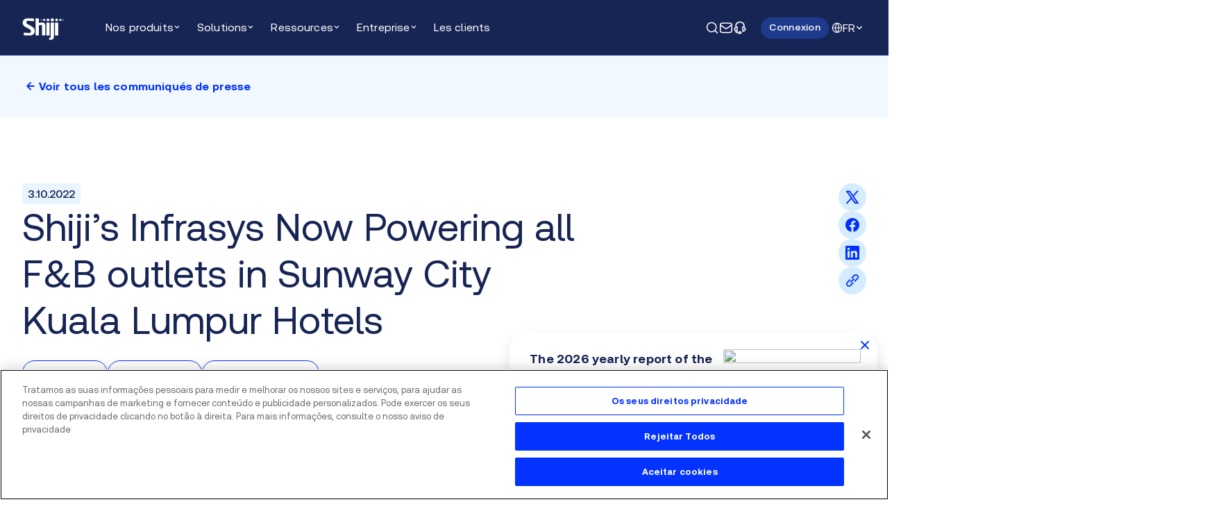

--- FILE ---
content_type: text/html; charset=utf-8
request_url: https://fr.shijigroup.com/press-news/shijis-infrasys-now-powering-all-f-b-outlets-in-sunway-city-kuala-lumpur-hotels
body_size: 79933
content:
<html data-wf-domain="www.shijigroup.com" data-wf-page="67da8139199c44005d0f14b1" data-wf-site="67da8139199c44005d0f1427" lang="fr-FR" data-wf-collection="67da8139199c44005d0f147c" data-wf-item-slug="shijis-infrasys-now-powering-all-f-b-outlets-in-sunway-city-kuala-lumpur-hotels"><head bablic-status="loaded"><style bablic-exclude id="bablicDefault">input{display:inline-block;}</style><meta charset="utf-8"><title>Shiji Infrasys Powers F&B Outlets in Sunway City Hotels</title><meta content="Infrasys Cloud POS deployed across all F&B outlets in Sunway Resort, Sunway Hotel Pyramid, and Sunway Hotel Clio in Sunway City Kuala Lumpur." name="description"><meta content="Shiji Infrasys Powers F&B Outlets in Sunway City Hotels" property="og:title"><meta content="Infrasys Cloud POS deployed across all F&B outlets in Sunway Resort, Sunway Hotel Pyramid, and Sunway Hotel Clio in Sunway City Kuala Lumpur." property="og:description"><meta content="https://cdn.prod.website-files.com/67da8139199c44005d0f1453/67da8139199c44005d0f1c3e_633aa986f7e4a7fdf1311e77_Sunway-Hotels-Press-Release-Shiji-p-500.webp" property="og:image"><meta content="Shiji Infrasys Powers F&B Outlets in Sunway City Hotels" property="twitter:title"><meta content="Infrasys Cloud POS deployed across all F&B outlets in Sunway Resort, Sunway Hotel Pyramid, and Sunway Hotel Clio in Sunway City Kuala Lumpur." property="twitter:description"><meta content="https://cdn.prod.website-files.com/67da8139199c44005d0f1453/67da8139199c44005d0f1c3e_633aa986f7e4a7fdf1311e77_Sunway-Hotels-Press-Release-Shiji-p-500.webp" property="twitter:image"><meta property="og:type" content="website"><meta content="summary_large_image" name="twitter:card"><meta content="width=device-width, initial-scale=1" name="viewport"><link href="https://cdn.prod.website-files.com/67da8139199c44005d0f1427/css/project-aurora-shiji.shared.7fbb76f25.min.css" rel="stylesheet" type="text/css" integrity="sha384-f7t28lYPGfLNNy7UmqXgRcTnPhugKgl99339PLKR8fdF9SMlwGDZFT/X4y5YWKj0" crossorigin="anonymous"><link href="https://cdn.prod.website-files.com/67da8139199c44005d0f1427/css/project-aurora-shiji.67da8139199c44005d0f14b1-8eada0f6b.min.css" rel="stylesheet" type="text/css" integrity="sha384-aipCt9kS+E4Ih1TX22b//1YojKjeTdw/iXVLVJg3IMst0LJJLPXHNLh/yq2euKEj" crossorigin="anonymous"><script type="text/javascript">!function(o,c){var n=c.documentElement,t=" w-mod-";n.className+=t+"js",("ontouchstart"in o||o.DocumentTouch&&c instanceof DocumentTouch)&&(n.className+=t+"touch")}(window,document);</script><link href="https://cdn.prod.website-files.com/67da8139199c44005d0f1427/67da8139199c44005d0f1d2c_favicon.png" rel="shortcut icon" type="image/x-icon"><link href="https://cdn.prod.website-files.com/67da8139199c44005d0f1427/67da8139199c44005d0f1e3a_webclip.jpg" rel="apple-touch-icon"><link href="https://fr.shijigroup.com/press-news/shijis-infrasys-now-powering-all-f-b-outlets-in-sunway-city-kuala-lumpur-hotels" rel="canonical"><link href="rss.xml" rel="alternate" title="RSS Feed" type="application/rss+xml"><script defer src="https://cdn.jsdelivr.net/npm/swiper@11/swiper-bundle.min.js"></script>
<script defer src="https://cdn.jsdelivr.net/npm/@flowbase-co/boosters-tab-rotation-webflow@1.2.0/dist/tab-rotation.min.js" type="text/javascript"></script>

<!-- Preconnect fonts for 1 screen -->
<link rel="preload" href="https://cdn.prod.website-files.com/67da8139199c44005d0f1427/67da8139199c44005d0f1b9c_ShijiDaySansAeonik-Regular.woff2" as="font" type="font/woff2" crossorigin>

<link rel="preload" href="https://cdn.prod.website-files.com/67da8139199c44005d0f1427/67dac539ac844f1933bcafb0_ShijiNightSerifRecklessNeue-Heavy.woff2" as="font" type="font/woff2" crossorigin>


<link rel="preload" href="https://cdn.prod.website-files.com/67da8139199c44005d0f1427/67da8139199c44005d0f1b9d_ShijiDaySansAeonik-Bold.woff2" as="font" type="font/woff2" crossorigin>

<!-- [For Events page only] Upcoming-Past Filters -->
<script>
function updateEventStates() {
  const today = new Date();
  today.setHours(0, 0, 0, 0);

  const eventItems = document.querySelectorAll('.events__item');

  eventItems.forEach(item => {
    const stateElement = item.querySelector('.events__state');
    const typeElement = item.querySelector('.events__type');
    const startElement = item.querySelector('[data-start]');
    const endElement = item.querySelector('[data-end]');

    if (startElement && endElement && stateElement) {
      const startDateText = startElement.textContent.trim();
      const endDateText = endElement.textContent.trim();

      const startDate = new Date(startDateText);
      const endDate = new Date(endDateText);

      startDate.setHours(0, 0, 0, 0);
      endDate.setHours(0, 0, 0, 0);

      if (endDate < today) {
        stateElement.textContent = 'Past';
      } else if (startDate <= today && today <= endDate) {
        const stateDataElement = item.querySelector('[data-state]');
        if (stateDataElement) {
          stateDataElement.textContent = 'Ongoing event';
        }
        stateElement.textContent = 'Upcoming';
      } else {
        stateElement.textContent = 'Upcoming';
      }
    }

    // Check, if state = "Past" и type = "External", switch off pointer-events
    if (stateElement?.textContent.trim() === "Past" && typeElement?.textContent.trim() === "External") {
      item.style.pointerEvents = "none";
    }
  });
}

document.addEventListener('DOMContentLoaded', () => {
  if (document.body.getAttribute('data-page') === 'events') {
    updateEventStates();
  }
});
</script>

<!-- [Attributes by Finsweet] CMS Filter -->
<script async src="https://cdn.jsdelivr.net/npm/@finsweet/attributes-cmsfilter@1/cmsfilter.js"></script>
<!-- [Attributes by Finsweet] CMS Load -->
<script async src="https://cdn.jsdelivr.net/npm/@finsweet/attributes-cmsload@1/cmsload.js"></script>

<style>  
  [js-accordion-body] {
    display: none;
  } 

  html.w-mod-js.w-mod-ix.w-editor [js-accordion-body] {
    display: block;
  }

  html.w-mod-js.w-mod-ix.w-editor .absolute-link {
    display: none;
  }
  
  html.w-mod-js.w-mod-ix.w-editor .card-item__descr, 
	html.w-mod-js.w-mod-ix.w-editor .card-item__title {
  	color: white;
  }
  
  /* Cookies banner START */
  .ot-floating-button__front {
    background-image: url('https://cdn.prod.website-files.com/67da8139199c44005d0f1427/688a20201cf21231a33a7a7e_Cookies-OT.png') !important;
}
  
  #onetrust-pc-sdk .ot-tgl input:checked+.ot-switch .ot-switch-nob {
    background-color: #0AFFAB!important;
}
  
@media screen and (max-width: 991px) {
  #ot-sdk-btn-floating.ot-floating-button {
    right: 16px !important;
    left: auto !important;
  }
}
/* Cookies banner END */
  
/* Banner START */ 
.popup-promo.is--with-img {
    display: none;
}
/* Banner END */ 
  
</style>

<meta name="google-site-verification" content="WOyWPBeMSKBMT7nN2zp2c28aTvj-6q-h7le9PFz8Jrw">

<!-- Google Tag Manager -->
<script>(function(w,d,s,l,i){w[l]=w[l]||[];w[l].push({'gtm.start':
new Date().getTime(),event:'gtm.js'});var f=d.getElementsByTagName(s)[0],
j=d.createElement(s),dl=l!='dataLayer'?'&l='+l:'';j.async=true;j.src=
'https://www.googletagmanager.com/gtm.js?id='+i+dl;f.parentNode.insertBefore(j,f);
})(window,document,'script','dataLayer','GTM-W3Q2W38');</script>
<!-- End Google Tag Manager -->

<!--Bablic NEW 19Feb 2025-->
<script async src="//d.bablic.com/snippet/67a49979634d832438998583.js?version=3.9"></script>
<!--Bablic *END*-->

<meta property="og:url" content="https://fr.shijigroup.com/press-news/shijis-infrasys-now-powering-all-f-b-outlets-in-sunway-city-kuala-lumpur-hotels">
<meta name="twitter:card" content="summary_large_image">
<meta name="twitter:title" content="Shiji’s Infrasys Now Powering all F&B outlets in Sunway City Kuala Lumpur Hotels">
<meta name="twitter:description" content="Infrasys Cloud POS deployed across all F&B outlets in Sunway Resort, Sunway Hotel Pyramid, and Sunway Hotel Clio in Sunway City Kuala Lumpur.">
<meta name="twitter:url" content="https://www.shijigroup.com/shijis-infrasys-now-powering-all-f-b-outlets-in-sunway-city-kuala-lumpur-hotels">

<script type="application/ld+json">
{
  "@context": "https://schema.org",
  "@type": "NewsArticle",
  "headline": "Shiji’s Infrasys Now Powering all F&amp;B outlets in Sunway City Kuala Lumpur Hotels",
  "description": "Infrasys Cloud POS deployed across all F&amp;B outlets in Sunway Resort, Sunway Hotel Pyramid, and Sunway Hotel Clio in Sunway City Kuala Lumpur.",
  "datePublished": "Mar 19, 2025",
  "dateModified": "Feb 26, 2025",
  "publisher": {
    "@type": "Organization",
    "name": "Shiji Group",
    "logo": {
      "@type": "ImageObject",
      "url": "https://cdn.prod.website-files.com/66b375ec7b45c39ab5ac7c6d/67811383208b595bd5963332_logo.svg"
    }
  },
  "mainEntityOfPage": {
    "@type": "WebPage",
    "@id": "https://www.shijigroup.com/shijis-infrasys-now-powering-all-f-b-outlets-in-sunway-city-kuala-lumpur-hotels"
  },
  "url": "https://www.shijigroup.com/shijis-infrasys-now-powering-all-f-b-outlets-in-sunway-city-kuala-lumpur-hotels"
}
</script>
<meta name="robots" content="index, follow">
<meta http-equiv="Content-Language" content="fr-FR"><style type="text/css" id="bablic_font_css" bablic-exclude>.bablic-hide-all,.bablic-hide-fr{display:none !important;} </style><link rel="alternate" href="https://es.shijigroup.com/press-news/shijis-infrasys-now-powering-all-f-b-outlets-in-sunway-city-kuala-lumpur-hotels" hreflang="es"><link rel="alternate" href="https://de.shijigroup.com/press-news/shijis-infrasys-now-powering-all-f-b-outlets-in-sunway-city-kuala-lumpur-hotels" hreflang="de-DE"><link rel="alternate" href="https://fr.shijigroup.com/press-news/shijis-infrasys-now-powering-all-f-b-outlets-in-sunway-city-kuala-lumpur-hotels" hreflang="fr-FR"><link rel="alternate" href="https://ja.shijigroup.com/press-news/shijis-infrasys-now-powering-all-f-b-outlets-in-sunway-city-kuala-lumpur-hotels" hreflang="ja-JP"><link rel="alternate" href="https://it.shijigroup.com/press-news/shijis-infrasys-now-powering-all-f-b-outlets-in-sunway-city-kuala-lumpur-hotels" hreflang="it-IT"><link rel="alternate" href="https://www.shijigroup.com/press-news/shijis-infrasys-now-powering-all-f-b-outlets-in-sunway-city-kuala-lumpur-hotels" hreflang="en"><link rel="alternate" href="https://www.shijigroup.com/press-news/shijis-infrasys-now-powering-all-f-b-outlets-in-sunway-city-kuala-lumpur-hotels" hreflang="x-default"></head><body><div class="global-css"><div class="font-weight-css w-embed"><style>
  :root {
    --font-weight--300: 300;
    --font-weight--400: 400;
    --font-weight--500: 500;
    --font-weight--600: 600;
    --font-weight--700: 700;
    --font-weight--800: 800;
    --font-weight--900: 900;
  }
  
.fw-light { font-weight: var(--font-weight--300); }
.fw-regular { font-weight: var(--font-weight--400); }
.fw-medium { font-weight: var(--font-weight--500); }
.fw-semibold { font-weight: var(--font-weight--600); }
.fw-bold { font-weight: var(--font-weight--700); }
.fw-extrabold { font-weight: var(--font-weight--800); }
.fw-black { font-weight: var(--font-weight--900); }
</style></div><div class="container-css w-embed"><style>
  @media (width <= 991px) {
    :root {
    	--container--v-padding: var(--container--v-padding-tablet);
      --title--padding-bottom: var(--title--padding-bottom-tablet);
    }
	}
  
  @media (width <= 767px) {
    :root {
    	--container--h-padding: var(--container--h-padding-mob);
      --container--v-padding: var(--container--v-padding-mob);
      --title--padding-bottom: var(--title--padding-bottom-mob);
    }
	}
</style></div><div class="button-css w-embed"><style>
  .w-button {
    all: unset;
    padding: 0;
  }
/* Sizes */
  @media only screen and (max-width: 479px) {
    :root {
      --button--xl-v-paddings: 12px;
      --button--font-size-xl: 16px;
    }
  }

.button[button-size="xl"] {
    padding: var(--button--xl-v-paddings) var(--button--xl-h-paddings);
    font-size: var(--button--font-size-xl);
    height: 74px;
}

.button[button-size="lg"] {
    padding: var(--button--lg-v-paddings) var(--button--lg-h-paddings);
    font-size: var(--button--font-size-lg);
    height: 48px;
}

.button[button-size="md"] {
    padding: var(--button--md-v-paddings) var(--button--md-h-paddings);
    font-size: var(--button--font-size-md);
    height: 40px;
}

.button[type="underline"] {
	border-radius: 6px;
  text-decoration: underline;
	text-underline-offset: 3px;
}

.button[type="link"] {
	border-radius: 6px;
}

.button[button-size="xl"][type="underline"],
.button[button-size="xl"][type="link"] {
    padding: 0;
    font-size: var(--button--font-size-xl);
}

.button[button-size="lg"][type="underline"],
.button[button-size="lg"][type="link"] {
    padding: 0;
    font-size: var(--button--font-size-lg);
}

.button[button-size="md"][type="underline"],
.button[button-size="md"][type="link"] {
    padding: 0;
    font-size: var(--button--font-size-md);
}


/* Types and colors */
.button[type="filled"][color="green"] {
    background-color: var(--button--fiiled-green-default-bg);
    color: var(--button--fiiled-green-default-text);
    border: none;
}

.button[type="filled"][color="blue"] {
    background-color: var(--button--fiiled-blue-default-bg);
    color: var(--button--fiiled-blue-default-text);
    border: none;
}

.button[type="filled"][color="dark-blue"] {
    background-color: var(--button--fiiled-dark-blue-default-bg);
    color: var(--button--fiiled-dark-blue-text);
    border: none;
}

.button[type="outline"][color="green"] {
    background-color: transparent;
    color: var(--button--outline-green-default-text);
    border: 2px solid var(--button--outline-green-default-border);
}

.button[type="outline"][color="blue"] {
    background-color: transparent;
    color: var(--button--outline-blue-default-text);
    border: 2px solid var(--button--outline-blue-default-border);
}

.button[type="outline"][color="white"] {
    background-color: transparent;
    color: var(--button--outline-white-default);
    border: 2px solid var(--button--outline-white-default);
}

.button[type="underline"][color="white"],
.button[type="link"][color="white"] {
  color: var(--button--outline-white-default);
}

.button[type="underline"][color="blue"],
.button[type="link"][color="blue"] {
	color: var(--button--outline-blue-default-text);
}

.button[type="underline"][color="blue-4"] {
	color: var(--text--blue-4);
}

.button[type="underline"][color="green"],
.button[type="link"][color="green"] {
	color: var(--button--outline-green-default-text);
}

/* States */
.button[type="filled"][color="green"]:hover {
    background-color: var(--button--fiiled-green-hover-bg);
}

.button[type="filled"][color="blue"]:hover {
    background-color: var(--button--fiiled-blue-hover-bg);
}

.button[type="filled"][color="dark-blue"]:hover {
    background-color: var(--button--fiiled-dark-blue-hover-bg);
}

.button[type="outline"][color="green"]:hover {
    color: var(--button--outline-green-hover-text);
    border: 2px solid var(--button--outline-green-hover-border);
}

.button[type="outline"][color="blue"]:hover {
    color: var(--button--outline-blue-hover-text);
    border: 2px solid var(--button--outline-blue-hover-border);
}

.button[type="outline"][color="white"]:hover {
    color: var(--button--outline-white-hover-text);
    border: 2px solid var(--button--outline-white-hover-border);
}

.button[type="underline"][color="green"]:hover,
.button[type="link"][color="green"]:hover {
    color: var(--button--outline-green-hover-text);
}

.button[type="underline"][color="blue"]:hover,
.button[type="link"][color="blue"]:hover {
    color: var(--button--outline-blue-hover-text);
}

/* Focus */
.button[type="filled"][color="green"]:focus {
    outline: 4px solid var(--button--fiiled-green-focused-border);
}

.button[type="filled"][color="blue"]:focus {
    outline: 4px solid var(--button--fiiled-blue-focused-border);
}

.button[type="filled"][color="dark-blue"]:focus {
    outline: 4px solid var(--button--fiiled-dark-blue-focused-border);
}

.button[type="outline"][color="green"]:focus {
    outline: 2px solid var(--button--outline-green-focus-border);
    outline-offset: 5px;
}

.button[type="outline"][color="blue"]:focus {
    outline: 2px solid var(--button--outline-blue-focus-border);
    outline-offset: 5px;
}

.button[type="underline"][color="green"]:focus,
.button[type="link"][color="green"]:focus {
    outline: 2px solid var(--button--outline-green-focus-border);
    outline-offset: 3px;
}

.button[type="underline"][color="blue"]:focus,
.button[type="link"][color="blue"]:focus {
    outline: 2px solid var(--button--outline-blue-focus-border);
    outline-offset: 3px;
}
</style></div><div class="sr-only-css w-embed"><style>
  .sr-only {
    position: absolute;
    width: 1px;
    height: 1px;
    padding: 0;
    margin: -1px;
    overflow: hidden;
    clip: rect(0, 0, 0, 0);
    white-space: nowrap;
    border: 0;
  }
</style></div><div class="bg-color-css w-embed"><style>
	.bg-color-blue-0-d { background-color: var(--background-color--blue-0-dark); }
  .bg-color-blue-0 { background-color: var(--background-color--blue-0); }
  .bg-color-blue-1 { background-color: var(--background-color--blue-1); }
  .bg-color-blue-2 { background-color: var(--background-color--blue-2); }
  .bg-color-blue-3 { background-color: var(--background-color--blue-3); }
  .bg-color-blue-4 { background-color: var(--background-color--blue-4); }
  .bg-color-blue-5 { background-color: var(--background-color--blue-5); }
  .bg-color-blue-6 { background-color: var(--background-color--blue-6); }
  .bg-color-blue-6-60 { background-color: var(--background-color--blue-6-60); }
  .bg-color-blue-6-30 { background-color: var(--background-color--blue-6-30); }
  .bg-color-white { background-color: white; }
  .bg-color-purple { background-color: var(--background-color--purple); }
  .bg-color-orange { background-color: var(--background-color--orange); }
  .bg-color-yellow { background-color: var(--background-color--yellow); }
  .bg-color-accent-green { background-color: var(--background-color--accent-green); }
  .bg-color-red { background-color: var(--background-color--red); }
</style></div><div class="text-aligh-css w-embed"><style>
  .text-center { text-align: center; }
  .text-left { text-align: left; }
  .text-right { text-align: right; }
</style></div><div class="max-width-css w-embed"><style>
  /* Max-width utility classes */
  .max-w-10 { max-width: 10%; }
  .max-w-20 { max-width: 20%; }
  .max-w-30 { max-width: 30%; }
  .max-w-40 { max-width: 40%; }
  .max-w-50 { max-width: 50%; }
  .max-w-60 { max-width: 60%; }
  .max-w-70 { max-width: 70%; }
  .max-w-80 { max-width: 80%; }
  .max-w-90 { max-width: 90%; }
  .max-w-100 { max-width: 100%; }
  
  
  .max-w-370 { max-width: 23.125rem; }
  
  
  

  /* Media query for screens smaller than 767px */
  @media (max-width: 767px) {
    .max-w-10,
    .max-w-20,
    .max-w-30,
    .max-w-40,
    .max-w-50,
    .max-w-60,
    .max-w-70,
    .max-w-80,
    .max-w-90 {
      max-width: 100%;
    }
  }
</style></div><div class="text-color-css w-embed"><style>
  .text-dark { color: var(--text--dark); }
  .text-white { color: var(--text--white); }
  .text-accent { color: var(--text--accent); }
  .text-blue-1 { color: var(--text--blue-1); }
  .text-blue-2 { color: var(--text--blue-2); }
  .text-blue-3 { color: var(--text--blue-3); }
  .text-blue-4 { color: var(--text--blue-4); }
  .text-orange { color: var(--text--orange); }
  .text-yellow { color: var(--text--yellow); }
  .text-red { color: var(--text--red); }
</style></div><div class="headings-css w-embed"><style>
  @media (width <= 991px) {
    :root {
    	--h2--font-size: var(--size--48);
      --title--padding-bottom: var(--title--padding-bottom-tablet)
    }
	}
  
  @media (width <= 767px) {
    :root {
    	--h2--font-size: var(--size--32);
      --title--padding-bottom: var(--title--padding-bottom-mob)
    }
	}
</style></div><div class="aspect-ratio-css w-embed"><style>
/* Aspect Ratio Utilities */
.aspect-1-1 {
  aspect-ratio: 1 / 1;
}

.aspect-16-9 {
  aspect-ratio: 16 / 9;
}

.aspect-9-16 {
  aspect-ratio: 9 / 16; 
}

.aspect-4-3 {
  aspect-ratio: 4 / 3;
}

.aspect-3-4 {
  aspect-ratio: 3 / 4;
}

.aspect-3-2 {
  aspect-ratio: 3 / 2;
}

.aspect-2-3 {
  aspect-ratio: 2 / 3;
}
</style></div><div class="hide-elem-css w-embed"><style>
  .hidden {
    display: none !important;
  }

  .hidden-mobile {
    display: none !important;
  }
  
   @media (max-width: 991px) {
    .hidden-tablet {
      display: none !important;
    }
  }

  @media (min-width: 767px) {
    .hidden-mobile {
      display: block !important;
    }
  }

  .hidden-desktop {
    display: none !important;
  }

  @media (max-width: 767px) {
    .hidden-desktop {
      display: block !important;
    }
  }
  
   @media (min-width: 991px) {
    .hidden-desktop-only {
      display: none !important;
    }
  }
</style></div><div class="footer-css w-embed"><style>
  .link:hover .link__underline {
    transform: scale(1);
  }

  .lang-drop__toogle.w--open {
    color: var(--text--accent);
  }

  .lang-drop__toogle.w--open .lang-drop__toogle-arrow {
    transform: rotate(180deg);
  }

  @media (max-width: 767px) {
    .links-block__heading.active {
      color: var(--text--accent);
      border-color: inherit;
    }

    .links-block__heading.active .links-block__arrow {
      transform: rotate(180deg);
    }

    .links-block__heading.active + .links-block__list-wrap {
      max-height: 560px; 
    }
  }

	/* Footer link for ES only */
  html[lang="es"] .is--es-only {
    display: block;
  }

  html:not([lang="es"]) .is--es-only {
    display: none;
  }
</style></div><div class="header-css w-embed"><style>
  body.no-scroll {
    overflow: hidden;
  }
  
  .nav-tab__content, 
  .nav-side-pannel.is--products {
    scrollbar-width: none; /* For Firefox */
    -ms-overflow-style: none; /* For Internet Explorer and Edge */
  }
  
  .nav-tab__content::-webkit-scrollbar, 
  .nav-side-pannel.is--products::-webkit-scrollbar {
    display: none;
    width: 0;
    height: 0;
  }

/* Solutions Cards Hover Effect */
  .solutions__card:hover .solutions__card-title,
  .solutions__card.w--current .solutions__card-title {
    color: var(--text--accent);
  }

  .solutions__card .solutions__card-title {
    transition: color .2s; 
  }

/* Active burger animation */
  .burger__line {
    transition: all .3s;
  }

  .header__burger.is--active .burger__icon {
    grid-row-gap: 0;
  }

  .header__burger.is--active .burger__line {
    transform: rotate(45deg) translate(0.8px, 1.3px);
  }

  .header__burger.is--active .burger__line.is--2 {
    align-self: center;
    transform: rotate(-45deg) translateY(-0.8px);
  }
  
/*--------*/
  .nav-dropdown__list.is--open {
    display: flex;
    align-items: flex-start;
    width: 100%;
    z-index: 1;
    background-color: var(--background-color--blue-0);
  }

  @media (width <= 991px) {
    .nav-dropdown__list.is--open {
      transform: translate(0%, 0px);
    }
  }

  @media (width > 991px) {
    .nav-dropdown__toogle.is--open {
      border-bottom-color: var(--swatches--energetic-green);
      color: var(--text--accent);
      background-color: #1a2a5e;
    }

    .nav-dropdown__toogle.is--open .nav-dropdown__toogle-arrow {
      transform: rotate(180deg);
    }

    .nav-side-pannel__link.is--active {
      padding-left: var(--size--22);
      border-right-color: var(--swatches--energetic-green);
      background-position: 0px 50%;
      color: var(--text--accent);
    }
  }

/*responsive menu*/
  @media (width <= 991px) {
    .header__content {
      opacity: 0;
      pointer-events: none;
    }

    .header__content.is--active {
      transform: translateX(0%);
      pointer-events: auto;
      opacity: 1;
    }

    .nav-dropdown__list.is--active {
      transform: translateX(0%);
      pointer-events: auto;
    }

    .lang-drop:has(.lang-drop__toogle.w--open) {
      z-index: 2;
    }

    .product-header__main-content.is--active .header__content.is--active {
      top: 0;
      height: calc(100dvh - var(--header--height));
    }
    
    .header__content.is--active:has(.nav-dropdown.is--open) {
      overflow-y: hidden;
    }
  }

  .nav-content-pannel {
    scrollbar-width: none; /* For Firefox */
  }

  .nav-content-pannel::-webkit-scrollbar {
    display: none; /* For Chrome, Safari, and Edge */
  }
  
  .header__nav:has(.nav-dropdown.is--open) {
   z-index: 6;
  }

/* Fixed header height */
  @media (width <= 767px) {
    :root {
      --header--height: var(--header--mobile-height);
    }
  }
  
/* Search */ 
  .search.active {
    opacity: 1;
		visibility: visible; 
    pointer-events: auto;
		z-index: 55;
  }
</style></div><div class="swiper-css w-embed"><style>
.swiper-pagination-bullet {
	display: block;
  border-radius: var(--border-radius--full);
	width: 12px;
	height: 12px;
	background-color: var(--background-color--blue-1);
  cursor: pointer;
}

.swiper-pagination-bullet-active {
	width: 24px;
	background-color: var(--background-color--accent-green);
}
</style></div><div class="utils-css w-embed"><style>
  .wf-empty {
    padding: 0;
  }
  .event-none {
    pointer-events: none;
  }

  .img-contain {
    object-fit: contain;
  }

  .img-cover {
    object-fit: cover;
  }

  .relative {
    position: relative;
  }

  body {
    -webkit-font-smoothing: antialiased; 
    -moz-font-smoothing: antialiased; 
    -o-font-smoothing: antialiased;
  }

  body.lock-scroll {
    overflow: hidden;
  }
  
  .wf-design-mode .absolute-link {
    pointer-events: none;
  }
</style></div><div class="all-resources-cards-css w-embed"><style>
  /* Common card styles */
  .event-card__title,
  .resources-card__title,
  .resources-card__descr,
  .news-card__title {
    display: -webkit-box;
    -webkit-box-orient: vertical;
    overflow: hidden;
    text-overflow: ellipsis;
    white-space: normal;
  }

  /* Title line clamp variations */
  .event-card__title{
    -webkit-line-clamp: 2;
  }

  .resources-card__descr,
  .news-card__title,
  .resources-card__title {
    -webkit-line-clamp: 3;
  }

  .resources-card__title.h-44 {
    -webkit-line-clamp: 5;
  }

  /* Hover effects for overlay */
  .event-card:hover .resources-card-overlay,
  .resources-card:hover .resources-card-overlay {
    opacity: 0.6;
  }

  /* Image scale effect on hover */
  .event-card:hover .resources-card__bg,
  .resources-card:hover .resources-card__bg {
    transform: scale(1.03);
  }

  /* Arrow hover effects */
  .event-card:hover .event-card__arrow,
  .resources-card:hover .resources-card__arrow,
  .news-card:hover .news-card__arrow,
  .integration-card:hover .resources-card__arrow,
  .products-card:hover .products-card__arrow,
  .region-card:hover .region-card__arrow,
  .support-product-card:hover .support-product-card__arrow,
  .search-result__item:hover .news-card__arrow {
    background-size: 100% 100%;
    color: var(--swatches--white);
  }

  /* Title color change on hover */
  .event-card:hover .event-card__title,
  .resources-card:hover .resources-card__title,
  .news-card:hover .news-card__title,
  .integration-card:hover .resources-card__title,
  .products-card:hover .products-card__title,
  .region-card:hover .region-card__title {
    color: var(--text--blue-2);
  }

  /* Event card specific styles */
  .event-card:hover [event-logo] {
    display: none;
  }

  .event-card:hover .event-card__button {
    opacity: 1;
    transform: translateY(0rem);
  }

  /* Navigation specific styles */
  .events__item.is--nav:hover .event-card__title,
  .customers__item.is--nav:hover .resources-card__title,
  .news__item.is--nav:hover .news-card__title {
    color: var(--text--white);
  }

  .events__item.is--nav:hover .event-card__arrow,
  .customers__item.is--nav:hover .resources-card__arrow,
  .news__item.is--nav:hover .news-card__arrow {
    color: var(--text--accent);
  }

  .customers__item:not(:first-child) .resources-tag.is--nav {
    display: none;
  }

  .resources-card .w-dyn-item:nth-child(n + 3) {
    opacity: 0;
  }
</style></div><div class="product-bento-cards-css w-embed"><style>

.feature-card__img.is--paddings-24 {
    padding: var(--size--24);
}

.feature-card__img.is--paddings-32 {
    padding: var(--size--32);
}

.feature-card__img.is--paddings-40 {
    padding: var(--size--40);
}

.feature-card__img.is--paddings-48 {
    padding: var(--size--48);
}

.feature-card__img.is--paddings-64 {
    padding: var(--size--64);
}

.feature-card__img.is--paddings-80 {
    padding: var(--size--80);
}

/* Top padding */
.feature-card__img.is--paddings-top-16 {
    padding-top: var(--size--16);
}

.feature-card__img.is--paddings-top-24 {
    padding-top: var(--size--24);
}


.feature-card__img.is--paddings-top-32 {
    padding-top: var(--size--32);
}


.feature-card__img.is--paddings-top-40 {
    padding-top: var(--size--40);
}

.feature-card__img.is--paddings-top-48 {
    padding-top: var(--size--48);
}

</style></div><div class="w-embed"><style>
.facts__fade {
  opacity: 0;
  transition: opacity 0.4s ease;
  will-change: opacity;
}
</style></div></div><div class="page-css"><div class="news-card-css w-embed"><style>
  /* news.css */
  .news-card__title {
    display: -webkit-box;
    -webkit-box-orient: vertical;
    -webkit-line-clamp: 3;
    overflow: hidden;
    text-overflow: ellipsis;
    white-space: normal;
  }

  .news-card:hover .news-card__arrow {
    background-size: 100% 100%;
    color: var(--swatches--white);
  }

  .news-card:hover .news-card__title {
    color: var(--text--blue-2);
  }
</style></div></div><div class="page"><header class="header"><div class="header__container container"><a aria-label="Go to main page" href="/?r=0" class="header__logo w-inline-block"><div class="logo"><div class="svg w-embed"><svg width="100%" height="100%" viewBox="0 0 92 55" fill="none" xmlns="http://www.w3.org/2000/svg">
<path d="M72.4033 44.5547H79.5673V16.1099H72.4033V44.5547Z" fill="white"/>
<path d="M53.3877 44.5557H60.5517V16.1108H53.3877V44.5557Z" fill="white"/>
<path d="M43.2355 15.7253C41.3345 15.7253 39.1422 16.3256 36.7623 16.8382V6.68506H29.6006V44.5547H36.6788V22.189C39.0654 21.5528 41.2622 21.4291 42.504 21.4291C43.5923 21.4291 43.8405 22.3531 43.8405 23.3244V44.5547H51.0024V22.6409C51.0024 18.05 48.5142 15.7253 43.197 15.7253" fill="white"/>
<path d="M9.19108 15.6427C9.19108 13.2259 10.7648 12.1827 13.1377 12.1827C17.6601 12.1827 26.0185 12.9516 26.0185 12.9516V7.13085C22.4511 6.91052 19.5905 6.63623 12.7516 6.63623C5.91275 6.63623 1.04492 9.65788 1.04492 16.7421C1.04492 27.7271 19.2947 28.2217 19.2947 35.0317C19.2947 37.7768 18.3374 38.9301 15.8539 38.9301C10.9996 38.9301 3.42465 38.2714 3.42465 38.2714V43.9842C6.99198 44.2585 11.1892 44.5328 16.2106 44.5328C22.8282 44.5328 27.6779 41.4572 27.6779 34.4269C27.6779 22.673 9.19558 21.794 9.19558 15.6427" fill="white"/>
<path d="M62.9392 16.1099V46.6276C62.9392 48.2216 62.9392 49.5504 59.2725 50.0225V53.7681C60.4668 54.0154 62.1512 54.0199 62.5012 54.0199C66.8022 54.0199 70.0174 52.6507 70.0174 46.0588V16.1099H62.9392Z" fill="white"/>
<path d="M56.9501 7.21826C55.3065 7.21826 53.9766 8.54473 53.9766 10.1792C53.9766 11.8137 55.3087 13.1402 56.9501 13.1402C58.5915 13.1402 59.9237 11.8137 59.9237 10.1792C59.9237 8.54473 58.5915 7.21826 56.9501 7.21826Z" fill="white"/>
<path d="M48.624 7.81201C47.3099 7.81201 46.2441 8.87318 46.2441 10.1817C46.2441 11.4902 47.3099 12.5513 48.624 12.5513C49.938 12.5513 51.0037 11.4902 51.0037 10.1817C51.0037 8.87318 49.938 7.81201 48.624 7.81201Z" fill="white"/>
<path d="M42.6762 8.99707C42.0192 8.99707 41.4863 9.52766 41.4863 10.1819C41.4863 10.8361 42.0192 11.3667 42.6762 11.3667C43.3331 11.3667 43.866 10.8361 43.866 10.1819C43.866 9.52766 43.3331 8.99707 42.6762 8.99707Z" fill="white"/>
<path d="M66.4699 6.62695C64.4988 6.62695 62.9004 8.21872 62.9004 10.1814C62.9004 12.1442 64.4988 13.7359 66.4699 13.7359C68.441 13.7359 70.0394 12.1442 70.0394 10.1814C70.0394 8.21872 68.441 6.62695 66.4699 6.62695Z" fill="white"/>
<path d="M75.9853 13.1426C77.6289 13.1426 78.9588 11.8161 78.9588 10.1816C78.9588 8.54717 77.6267 7.2207 75.9853 7.2207C74.3439 7.2207 73.0117 8.54717 73.0117 10.1816C73.0117 11.8161 74.3439 13.1426 75.9853 13.1426Z" fill="white"/>
<path d="M84.3142 12.5513C85.6284 12.5513 86.6941 11.4902 86.6941 10.1817C86.6941 8.87318 85.6284 7.81201 84.3142 7.81201C83.0003 7.81201 81.9346 8.87318 81.9346 10.1817C81.9346 11.4902 83.0003 12.5513 84.3142 12.5513Z" fill="white"/>
<path d="M90.265 11.3662C90.9222 11.3662 91.4551 10.8357 91.4551 10.1814C91.4551 9.52717 90.9222 8.99658 90.265 8.99658C89.6081 8.99658 89.0752 9.52717 89.0752 10.1814C89.0752 10.8357 89.6081 11.3662 90.265 11.3662Z" fill="white"/>
</svg></div></div></a><div class="header__content"><nav class="header__nav"><div class="nav-dropdown"><div class="nav-dropdown__toogle"><div>Nos produits</div><div class="nav-dropdown__toogle-arrow"><div class="icon"><svg xmlns="http://www.w3.org/2000/svg" width="100%" viewBox="0 0 10 10" fill="none" class="svg"><path d="M8.12237 3.23057C8.00527 3.11417 7.84687 3.04883 7.68175 3.04883C7.51663 3.04883 7.35823 3.11417 7.24112 3.23057L4.99737 5.44307L2.78487 3.23057C2.66777 3.11417 2.50936 3.04883 2.34425 3.04883C2.17913 3.04883 2.02073 3.11417 1.90362 3.23057C1.84504 3.28868 1.79855 3.3578 1.76682 3.43396C1.73509 3.51012 1.71875 3.59182 1.71875 3.67432C1.71875 3.75683 1.73509 3.83852 1.76682 3.91468C1.79855 3.99085 1.84504 4.05997 1.90362 4.11807L4.55362 6.76807C4.61173 6.82665 4.68085 6.87315 4.75701 6.90488C4.83318 6.93661 4.91487 6.95295 4.99737 6.95295C5.07988 6.95295 5.16157 6.93661 5.23773 6.90488C5.3139 6.87315 5.38302 6.82665 5.44112 6.76807L8.12237 4.11807C8.18095 4.05997 8.22745 3.99085 8.25918 3.91468C8.29091 3.83852 8.30725 3.75683 8.30725 3.67432C8.30725 3.59182 8.29091 3.51012 8.25918 3.43396C8.22745 3.3578 8.18095 3.28868 8.12237 3.23057Z" fill="currentColor"/></svg></div></div></div><div class="nav-dropdown__list"><div class="nav-dropdown__container is--products container"><div class="nav-side-pannel-divider"></div><div class="nav-side-pannel is--products"><div class="nav-side-pannel__button"><a href="/products" class="nav-side-pannel__all-btn is--product w-inline-block"><button button-size="lg" type="underline" color="blue-4" url class="button"><p class="button__text">Explore all products</p><div class="button__icon"><div class="svg w-embed"><svg width="100%" height="100%" viewBox="0 0 24 24" fill="none" xmlns="http://www.w3.org/2000/svg">
<path d="M17.9199 6.62C17.8185 6.37565 17.6243 6.18147 17.3799 6.08C17.2597 6.02876 17.1306 6.00158 16.9999 6H6.99994C6.73472 6 6.48037 6.10536 6.29283 6.29289C6.1053 6.48043 5.99994 6.73478 5.99994 7C5.99994 7.26522 6.1053 7.51957 6.29283 7.70711C6.48037 7.89464 6.73472 8 6.99994 8H14.5899L6.28994 16.29C6.19621 16.383 6.12182 16.4936 6.07105 16.6154C6.02028 16.7373 5.99414 16.868 5.99414 17C5.99414 17.132 6.02028 17.2627 6.07105 17.3846C6.12182 17.5064 6.19621 17.617 6.28994 17.71C6.3829 17.8037 6.4935 17.8781 6.61536 17.9289C6.73722 17.9797 6.86793 18.0058 6.99994 18.0058C7.13195 18.0058 7.26266 17.9797 7.38452 17.9289C7.50638 17.8781 7.61698 17.8037 7.70994 17.71L15.9999 9.41V17C15.9999 17.2652 16.1053 17.5196 16.2928 17.7071C16.4804 17.8946 16.7347 18 16.9999 18C17.2652 18 17.5195 17.8946 17.707 17.7071C17.8946 17.5196 17.9999 17.2652 17.9999 17V7C17.9984 6.86932 17.9712 6.74022 17.9199 6.62Z" fill="currentColor"/>
</svg></div></div></button></a></div><div class="nav-side-pannel__el"><a href="/daylight-pms" class="nav-side-pannel__link w-inline-block"><p class="nav-side-pannel__title">Daylight PMS</p></a><div class="nav-content-pannel is--products"><img src="https://cdn.prod.website-files.com/67da8139199c44005d0f1427/67da8139199c44005d0f1b6c_Product_DaylightPMS_3center_White.svg" loading="lazy" alt class="product-sub-menu__logo"><ul role="list" class="product-sub-menu__list w-list-unstyled"><li class="product-sub-menu__item"><a href="/daylight-pms" class="product-sub-menu__link">Aperçu</a></li><li class="product-sub-menu__item"><a href="/daylight-pms/features" class="product-sub-menu__link">Fonctionnalités</a></li><li class="product-sub-menu__item"><a href="/customers?product=Daylight+PMS" class="product-sub-menu__link">Les clients</a></li><li class="product-sub-menu__item"><a href="/daylight-pms#faq" class="product-sub-menu__link">FAQ</a></li></ul></div></div><div class="nav-side-pannel__el"><a href="/reviewpro-reputation" class="nav-side-pannel__link w-inline-block"><p class="nav-side-pannel__title">Reviewpro Reputation</p></a><div class="nav-content-pannel is--products"><img src="https://cdn.prod.website-files.com/67da8139199c44005d0f1427/67da8139199c44005d0f1aac_Product_ReviewproReputation_3center_White.svg" loading="lazy" alt class="product-sub-menu__logo"><ul role="list" class="product-sub-menu__list w-list-unstyled"><li class="product-sub-menu__item"><a href="/reviewpro-reputation" class="product-sub-menu__link">Aperçu</a></li><li class="product-sub-menu__item"><a href="/reviewpro-reputation/features" class="product-sub-menu__link">Fonctionnalités</a></li><li class="product-sub-menu__item"><a href="/customers?product=Reviewpro+Reputation" class="product-sub-menu__link">Les clients</a></li><li class="product-sub-menu__item"><a href="/reviewpro-reputation#faq" class="product-sub-menu__link">FAQ</a></li></ul></div></div><div class="nav-side-pannel__el"><a href="/meridian-experiences" class="nav-side-pannel__link w-inline-block"><p class="nav-side-pannel__title">Meridian Experiences</p></a><div class="nav-content-pannel is--products"><img src="https://cdn.prod.website-files.com/67da8139199c44005d0f1427/67da8139199c44005d0f1abf_Product_MeridianExperiences_3center_White.svg" loading="lazy" alt class="product-sub-menu__logo"><ul role="list" class="product-sub-menu__list w-list-unstyled"><li class="product-sub-menu__item"><a href="/meridian-experiences" class="product-sub-menu__link">Aperçu</a></li><li class="product-sub-menu__item"><a href="/customers?product=Meridian+Experiences" class="product-sub-menu__link">Les clients</a></li><li class="product-sub-menu__item"><a href="/meridian-experiences#faq" class="product-sub-menu__link">FAQ</a></li></ul></div></div><div class="nav-side-pannel__el"><a href="/iceportal-content" class="nav-side-pannel__link w-inline-block"><p class="nav-side-pannel__title">Iceportal Content</p></a><div class="nav-content-pannel is--products"><img src="https://cdn.prod.website-files.com/67da8139199c44005d0f1427/67da8139199c44005d0f1b0c_Product_IceportalContent_3center_White.svg" loading="lazy" alt class="product-sub-menu__logo"><ul role="list" class="product-sub-menu__list w-list-unstyled"><li class="product-sub-menu__item"><a href="/iceportal-content" class="product-sub-menu__link">Aperçu</a></li><li class="product-sub-menu__item"><a href="/iceportal-content/features" class="product-sub-menu__link">Fonctionnalités</a></li><li class="product-sub-menu__item"><a href="/customers?product=Iceportal+Content" class="product-sub-menu__link">Les clients</a></li><li class="product-sub-menu__item"><a href="/iceportal-content#faq" class="product-sub-menu__link">FAQ</a></li></ul></div></div><div class="nav-side-pannel__el"><a href="/horizon-distribution" class="nav-side-pannel__link w-inline-block"><p class="nav-side-pannel__title">Horizon Distribution</p></a><div class="nav-content-pannel is--products"><img src="https://cdn.prod.website-files.com/67da8139199c44005d0f1427/67da8139199c44005d0f1b58_Product_HorizonDistribution_3center_White.svg" loading="lazy" alt class="product-sub-menu__logo"><ul role="list" class="product-sub-menu__list w-list-unstyled"><li class="product-sub-menu__item"><a href="/horizon-distribution" class="product-sub-menu__link">Aperçu</a></li><li class="product-sub-menu__item"><a href="/customers?product=Horizon+Distribution" class="product-sub-menu__link">Les clients</a></li><li class="product-sub-menu__item"><a href="/horizon-distribution#faq" class="product-sub-menu__link">FAQ</a></li></ul></div></div><div class="nav-side-pannel__el"><a href="/infrasys-pos" class="nav-side-pannel__link w-inline-block"><p class="nav-side-pannel__title">Infrasys POS</p></a><div class="nav-content-pannel is--products"><img src="https://cdn.prod.website-files.com/67da8139199c44005d0f1427/67da8139199c44005d0f1adb_Product_InfrasysPOS_3center_White.svg" loading="lazy" alt class="product-sub-menu__logo"><ul role="list" class="product-sub-menu__list w-list-unstyled"><li class="product-sub-menu__item"><a href="/infrasys-pos" class="product-sub-menu__link">Aperçu</a></li><li class="product-sub-menu__item"><a href="/infrasys-pos/features" class="product-sub-menu__link">Fonctionnalités</a></li><li class="product-sub-menu__item"><a href="/infrasys-pos/hardware" class="product-sub-menu__link">Matériel</a></li><li class="product-sub-menu__item"><a href="/customers?product=Infrasys+POS" class="product-sub-menu__link">Les clients</a></li><li class="product-sub-menu__item"><a href="/infrasys-pos#faq" class="product-sub-menu__link">FAQ</a></li></ul></div></div><div class="nav-side-pannel__el"><a href="/astral-payments" class="nav-side-pannel__link w-inline-block"><p class="nav-side-pannel__title">Astral Payments</p></a><div class="nav-content-pannel is--products"><img src="https://cdn.prod.website-files.com/67da8139199c44005d0f1427/67da8139199c44005d0f1b89_Product_AstralPayments_3center_White.svg" loading="lazy" alt class="product-sub-menu__logo"><ul role="list" class="product-sub-menu__list w-list-unstyled"><li class="product-sub-menu__item"><a href="/astral-payments" class="product-sub-menu__link">Aperçu</a></li><li class="product-sub-menu__item"><a href="/customers?product=Astral+Payments" class="product-sub-menu__link">Les clients</a></li><li class="product-sub-menu__item"><a href="/astral-payments#faq" class="product-sub-menu__link">FAQ</a></li></ul></div></div><div class="nav-side-pannel__el"><a href="/stellaris" class="nav-side-pannel__link w-inline-block"><p class="nav-side-pannel__title">Stellaris Digital</p></a><div class="nav-content-pannel is--products"><img src="https://cdn.prod.website-files.com/67da8139199c44005d0f1427/67da8139199c44005d0f1cfc_Product_Stellaris_3center_White.svg" loading="lazy" alt class="product-sub-menu__logo"><ul role="list" class="product-sub-menu__list w-list-unstyled"><li class="product-sub-menu__item"><a href="/stellaris" class="product-sub-menu__link">Aperçu</a></li><li class="product-sub-menu__item"><a href="/digital-dine" class="product-sub-menu__link">Dîner numérique</a></li><li class="product-sub-menu__item"><a href="/digital-stay" class="product-sub-menu__link">SÉJOUR NUMÉRIQUE</a></li><li class="product-sub-menu__item"><a href="/digital-payby" class="product-sub-menu__link">Payby numérique</a></li><li class="product-sub-menu__item"><a href="/guest-communications" class="product-sub-menu__link">Guest Communications</a></li></ul></div></div><div class="nav-side-pannel__el"><a href="/twilight-data-ai" class="nav-side-pannel__link w-inline-block"><p class="nav-side-pannel__title">Twilight Data + AI</p></a><div class="nav-content-pannel is--products"><img src="https://cdn.prod.website-files.com/67da8139199c44005d0f1427/67da8139199c44005d0f1a58_Product_TwilightData%2BAI_3center_White.svg" loading="lazy" alt class="product-sub-menu__logo"><ul role="list" class="product-sub-menu__list w-list-unstyled"><li class="product-sub-menu__item"><a href="/twilight-data-ai" class="product-sub-menu__link">Aperçu</a></li><li class="product-sub-menu__item"><a href="/customers?product=Twilight+Data+%2B+AI" class="product-sub-menu__link">Les clients</a></li><li class="product-sub-menu__item"><a href="/twilight-data-ai#faq" class="product-sub-menu__link">FAQ</a></li></ul></div></div><div class="nav-side-pannel__el"><a href="/shiji-platform" class="nav-side-pannel__link w-inline-block"><p class="nav-side-pannel__title">Shiji Plateform</p></a><div class="nav-content-pannel is--products"><img src="https://cdn.prod.website-files.com/67da8139199c44005d0f1427/67da8139199c44005d0f1a94_Product_ShijiPlatform_3center_White.svg" loading="lazy" alt class="product-sub-menu__logo"><ul role="list" class="product-sub-menu__list w-list-unstyled"><li class="product-sub-menu__item"><a href="/shiji-platform" class="product-sub-menu__link">Aperçu</a></li><li class="product-sub-menu__item"><a href="/customers?product=Shiji+Platform" class="product-sub-menu__link">Les clients</a></li><li class="product-sub-menu__item"><a href="/shiji-platform#faq" class="product-sub-menu__link">FAQ</a></li></ul></div></div></div><div class="nav-circle-wrap"><div class="nav-r-side-pannel__button"><a href="/integrations" class="nav-side-pannel__all-btn is--product w-inline-block"><button button-size="lg" type="underline" color="blue-4" url class="button"><p class="button__text">Intégrations</p><div class="button__icon"><div class="svg w-embed"><svg width="100%" height="100%" viewBox="0 0 24 24" fill="none" xmlns="http://www.w3.org/2000/svg">
<path d="M17.9199 6.62C17.8185 6.37565 17.6243 6.18147 17.3799 6.08C17.2597 6.02876 17.1306 6.00158 16.9999 6H6.99994C6.73472 6 6.48037 6.10536 6.29283 6.29289C6.1053 6.48043 5.99994 6.73478 5.99994 7C5.99994 7.26522 6.1053 7.51957 6.29283 7.70711C6.48037 7.89464 6.73472 8 6.99994 8H14.5899L6.28994 16.29C6.19621 16.383 6.12182 16.4936 6.07105 16.6154C6.02028 16.7373 5.99414 16.868 5.99414 17C5.99414 17.132 6.02028 17.2627 6.07105 17.3846C6.12182 17.5064 6.19621 17.617 6.28994 17.71C6.3829 17.8037 6.4935 17.8781 6.61536 17.9289C6.73722 17.9797 6.86793 18.0058 6.99994 18.0058C7.13195 18.0058 7.26266 17.9797 7.38452 17.9289C7.50638 17.8781 7.61698 17.8037 7.70994 17.71L15.9999 9.41V17C15.9999 17.2652 16.1053 17.5196 16.2928 17.7071C16.4804 17.8946 16.7347 18 16.9999 18C17.2652 18 17.5195 17.8946 17.707 17.7071C17.8946 17.5196 17.9999 17.2652 17.9999 17V7C17.9984 6.86932 17.9712 6.74022 17.9199 6.62Z" fill="currentColor"/>
</svg></div></div></button></a></div><div class="products-wheel"><div class="products-wheel__wheel w-embed"><svg class="shiji-wheel" width="100%" height="100%" viewBox="0 0 641 641" fill="none" xmlns="http://www.w3.org/2000/svg">

  <!-- Product -->
  <a href="/daylight-pms" class="wl-prod-link wl-prod-item">
    <g class="wl-prod daylight">
      <rect x="64.5" y="293.208" width="125" height="53" rx="26.5" fill="#8D3791" stroke="#0AFFAB" stroke-width="2"/>
      <text class="wl-name" transform="translate(91 304.999)" space="preserve" style="white-space: pre">
        <tspan x="0.0835915" y="12.256">Daylight</tspan>
        <tspan x="19.5384" y="26.256">PMS</tspan>
      </text>
      <path fill-rule="evenodd" clip-rule="evenodd" d="M219.5 320.208C219.5 321.313 218.605 322.208 217.5 322.208H217.495C216.39 322.208 215.495 321.313 215.495 320.208C215.495 319.103 216.39 318.208 217.495 318.208H217.5C218.605 318.208 219.5 319.103 219.5 320.208ZM209.505 320.208C209.505 321.313 208.61 322.208 207.505 322.208H207.495C206.39 322.208 205.495 321.313 205.495 320.208C205.495 319.103 206.39 318.208 207.495 318.208H207.505C208.61 318.208 209.505 319.103 209.505 320.208ZM199.505 320.208C199.505 321.313 198.61 322.208 197.505 322.208H197.5C196.395 322.208 195.5 321.313 195.5 320.208C195.5 319.103 196.395 318.208 197.5 318.208H197.505C198.61 318.208 199.505 319.103 199.505 320.208Z" fill="#0AFFAB"/>
      <path fill-rule="evenodd" clip-rule="evenodd" d="M23.1758 389.843C15.0268 391.334 7.21225 385.936 5.72158 377.787C-6.72739 309.73 3.21627 239.471 34.0622 177.541C37.7556 170.125 46.7611 167.108 54.1764 170.802C61.5918 174.495 64.609 183.501 60.9156 190.916C32.9615 247.04 23.95 310.712 35.232 372.389C36.7226 380.538 31.3249 388.353 23.1758 389.843Z" fill="url(#paint00)"/>
    </g>
  </a>
  <!-- Product -->
  <a href="/reviewpro-reputation" class="wl-prod-link wl-prod-item">
    <g class="wl-prod reviewpro">
      <rect x="119.5" y="142.208" width="127" height="55" rx="27.5" fill="#0030FF"/>
      <text class="wl-name" transform="translate(139 151)" space="preserve" style="white-space: pre">
				<tspan x="4.06132" y="16.396">ReviewPro</tspan>
        <tspan x="2.3082" y="30.396">Reputation</tspan>
      </text>
      <path fill-rule="evenodd" clip-rule="evenodd" d="M206.406 203.286C207.187 202.505 208.453 202.505 209.235 203.286L209.238 203.29C210.019 204.071 210.019 205.337 209.238 206.118C208.457 206.899 207.191 206.899 206.41 206.118L206.406 206.115C205.625 205.334 205.625 204.067 206.406 203.286ZM213.265 210.145C214.046 209.364 215.312 209.364 216.093 210.145L216.1 210.152C216.881 210.933 216.881 212.199 216.1 212.98C215.319 213.761 214.053 213.761 213.271 212.98L213.265 212.973C212.484 212.192 212.484 210.926 213.265 210.145ZM220.127 217.007C220.908 216.226 222.174 216.226 222.955 217.007L222.962 217.014C223.743 217.795 223.743 219.061 222.962 219.842C222.181 220.623 220.914 220.623 220.133 219.842L220.127 219.835C219.345 219.054 219.345 217.788 220.127 217.007ZM226.988 223.869C227.77 223.088 229.036 223.088 229.817 223.869L229.824 223.875C230.605 224.657 230.605 225.923 229.824 226.704C229.043 227.485 227.776 227.485 226.995 226.704L226.988 226.697C226.207 225.916 226.207 224.65 226.988 223.869ZM233.85 230.731C234.631 229.95 235.898 229.95 236.679 230.731L236.686 230.737C237.467 231.518 237.467 232.785 236.686 233.566C235.905 234.347 234.638 234.347 233.857 233.566L233.85 233.559C233.069 232.778 233.069 231.512 233.85 230.731ZM240.712 237.592C241.493 236.811 242.76 236.811 243.541 237.592L243.548 237.599C244.329 238.38 244.329 239.647 243.548 240.428C242.767 241.209 241.5 241.209 240.719 240.428L240.712 240.421C239.931 239.64 239.931 238.374 240.712 237.592ZM247.574 244.454C248.355 243.673 249.622 243.673 250.403 244.454L250.406 244.458C251.187 245.239 251.187 246.505 250.406 247.286C249.625 248.067 248.359 248.067 247.578 247.286L247.574 247.283C246.793 246.502 246.793 245.235 247.574 244.454Z" fill="#60A5FA"/>
      <path fill-rule="evenodd" clip-rule="evenodd" d="M58.3532 163.583C51.4589 158.99 49.5935 149.677 54.1867 142.783C88.4805 91.3092 136.957 50.8768 193.75 26.3786C201.357 23.0973 210.183 26.6039 213.465 34.2106C216.746 41.8174 213.239 50.6438 205.633 53.925C154.164 76.1266 110.232 112.768 79.1532 159.417C74.56 166.311 65.2475 168.176 58.3532 163.583Z" fill="url(#paint01)"/>
    </g>
  </a>
  <!-- Product -->
  <a href="/meridian-experiences" class="wl-prod-link wl-prod-item">
    <g class="wl-prod meridian">
      <rect x="257.5" y="67.208" width="125" height="53" rx="26.5" fill="#60A5FA" stroke="#0AFFAB" stroke-width="2"/>
      <text class="wl-name" transform="translate(271.5 73.208)" space="preserve" style="white-space: pre">
        <tspan x="71.7319" y="16.12"> </tspan>
        <tspan x="0.486328" y="33.5">EXPERIENCES</tspan>
      </text>
      <text class="wl-name" transform="translate(271.5 73.208)" space="preserve" style="white-space: pre">
        <tspan x="14.5063" y="18">Meridian</tspan>
      </text>
      <path fill-rule="evenodd" clip-rule="evenodd" d="M320.5 127.208C321.605 127.208 322.5 128.103 322.5 129.208L322.5 129.213C322.5 130.317 321.605 131.213 320.5 131.213C319.395 131.213 318.5 130.317 318.5 129.213L318.5 129.208C318.5 128.103 319.395 127.208 320.5 127.208ZM320.5 136.981C321.605 136.981 322.5 137.876 322.5 138.981L322.5 138.991C322.5 140.095 321.605 140.991 320.5 140.991C319.395 140.991 318.5 140.095 318.5 138.991L318.5 138.981C318.5 137.876 319.395 136.981 320.5 136.981ZM320.5 146.759C321.605 146.759 322.5 147.654 322.5 148.759L322.5 148.768C322.5 149.873 321.605 150.768 320.5 150.768C319.395 150.768 318.5 149.873 318.5 148.768L318.5 148.759C318.5 147.654 319.395 146.759 320.5 146.759ZM320.5 156.536C321.605 156.536 322.5 157.432 322.5 158.536L322.5 158.546C322.5 159.651 321.605 160.546 320.5 160.546C319.395 160.546 318.5 159.651 318.5 158.546L318.5 158.536C318.5 157.432 319.395 156.536 320.5 156.536ZM320.5 166.314C321.605 166.314 322.5 167.21 322.5 168.314L322.5 168.324C322.5 169.429 321.605 170.324 320.5 170.324C319.395 170.324 318.5 169.429 318.5 168.324L318.5 168.314C318.5 167.21 319.395 166.314 320.5 166.314ZM320.5 176.092C321.605 176.092 322.5 176.987 322.5 178.092L322.5 178.102C322.5 179.206 321.605 180.102 320.5 180.102C319.395 180.102 318.5 179.206 318.5 178.102L318.5 178.092C318.5 176.987 319.395 176.092 320.5 176.092ZM320.5 185.87C321.605 185.87 322.5 186.765 322.5 187.87L322.5 187.88C322.5 188.984 321.605 189.88 320.5 189.88C319.395 189.88 318.5 188.984 318.5 187.88L318.5 187.87C318.5 186.765 319.395 185.87 320.5 185.87ZM320.5 195.648C321.605 195.648 322.5 196.543 322.5 197.648L322.5 197.657C322.5 198.762 321.605 199.657 320.5 199.657C319.395 199.657 318.5 198.762 318.5 197.657L318.5 197.648C318.5 196.543 319.395 195.648 320.5 195.648ZM320.5 205.425C321.605 205.425 322.5 206.321 322.5 207.425L322.5 207.435C322.5 208.54 321.605 209.435 320.5 209.435C319.395 209.435 318.5 208.54 318.5 207.435L318.5 207.425C318.5 206.321 319.395 205.425 320.5 205.425ZM320.5 215.203C321.605 215.203 322.5 216.099 322.5 217.203L322.5 217.208C322.5 218.313 321.605 219.208 320.5 219.208C319.395 219.208 318.5 218.313 318.5 217.208L318.5 217.203C318.5 216.099 319.395 215.203 320.5 215.203Z" fill="#0AFFAB"/>
      <path fill-rule="evenodd" clip-rule="evenodd" d="M521.34 90.1766C516.205 96.6772 506.772 97.784 500.271 92.6486C463.777 63.8184 420.883 44.1885 375.21 35.415C329.536 26.6415 282.422 28.9817 237.843 42.2383C229.902 44.5996 221.551 40.0766 219.19 32.136C216.828 24.1954 221.351 15.8441 229.292 13.4828C278.483 -1.14516 330.47 -3.72756 380.869 5.95359C431.267 15.6347 478.598 37.2953 518.868 69.1079C525.369 74.2433 526.475 83.6761 521.34 90.1766Z" fill="url(#paint02)"/>
    </g>
  </a>
  <!-- Product -->
  <a href="/iceportal-content" class="wl-prod-link wl-prod-item">
    <g class="wl-prod">
      <rect x="414.5" y="170.208" width="127" height="55" rx="27.5" fill="#FFB851"/>
      <text class="wl-name" transform="translate(438 182.999)" space="preserve" style="white-space: pre">
       <tspan x="0.0833015" y="12.256">Iceportal</tspan>
        <tspan x="4.98086" y="26.256">Content</tspan>
      </text>
      <path fill-rule="evenodd" clip-rule="evenodd" d="M421.734 222.303C422.515 223.084 422.515 224.35 421.734 225.131L421.731 225.134C420.95 225.915 419.684 225.915 418.903 225.134C418.122 224.353 418.122 223.087 418.903 222.306L418.906 222.303C419.687 221.522 420.953 221.522 421.734 222.303ZM415.444 228.592C416.226 229.373 416.226 230.64 415.444 231.421L415.438 231.427C414.657 232.208 413.391 232.208 412.61 231.427C411.829 230.646 411.829 229.38 412.61 228.599L412.616 228.592C413.397 227.811 414.663 227.811 415.444 228.592ZM409.152 234.885C409.933 235.666 409.933 236.933 409.152 237.714L409.145 237.72C408.364 238.501 407.098 238.501 406.317 237.72C405.536 236.939 405.536 235.673 406.317 234.892L406.323 234.885C407.104 234.104 408.371 234.104 409.152 234.885ZM402.859 241.178C403.64 241.959 403.64 243.225 402.859 244.007L402.852 244.013C402.071 244.794 400.805 244.794 400.024 244.013C399.243 243.232 399.243 241.965 400.024 241.184L400.03 241.178C400.811 240.397 402.078 240.397 402.859 241.178ZM396.566 247.471C397.347 248.252 397.347 249.518 396.566 250.299L396.563 250.303C395.782 251.084 394.515 251.084 393.734 250.303C392.953 249.522 392.953 248.255 393.734 247.474L393.737 247.471C394.518 246.69 395.785 246.69 396.566 247.471Z" fill="#60A5FA"/>
      <path fill-rule="evenodd" clip-rule="evenodd" d="M606.202 212.387C598.604 215.689 589.768 212.207 586.466 204.609C572.196 171.778 551.97 141.872 526.812 116.404C520.99 110.511 521.048 101.013 526.942 95.1915C532.835 89.3695 542.332 89.4275 548.154 95.3211C575.915 123.423 598.233 156.423 613.98 192.651C617.282 200.248 613.8 209.084 606.202 212.387Z" fill="url(#paint03)"/>
    </g>
  </a>
  <!-- Product -->
  <a href="/horizon-distribution" class="wl-prod-link wl-prod-item">
    <g class="wl-prod">
      <rect x="450.5" y="292.208" width="127" height="55" rx="27.5" fill="#FF8056"/>
      <text class="wl-name" transform="translate(462.125 305)" space="preserve" style="white-space: pre">
        <tspan x="17.6571" y="12.256">Horizon</tspan>
        <tspan x="0.30537" y="26.256">Distribution</tspan>
      </text>
      <path fill-rule="evenodd" clip-rule="evenodd" d="M445.5 320.208C445.5 321.313 444.605 322.208 443.5 322.208H443.495C442.39 322.208 441.495 321.313 441.495 320.208C441.495 319.103 442.39 318.208 443.495 318.208H443.5C444.605 318.208 445.5 319.103 445.5 320.208ZM435.505 320.208C435.505 321.313 434.61 322.208 433.505 322.208H433.495C432.39 322.208 431.495 321.313 431.495 320.208C431.495 319.103 432.39 318.208 433.495 318.208H433.505C434.61 318.208 435.505 319.103 435.505 320.208ZM425.505 320.208C425.505 321.313 424.61 322.208 423.505 322.208H423.5C422.395 322.208 421.5 321.313 421.5 320.208C421.5 319.103 422.395 318.208 423.5 318.208H423.505C424.61 318.208 425.505 319.103 425.505 320.208Z" fill="#60A5FA"/>
      <path fill-rule="evenodd" clip-rule="evenodd" d="M621.556 371.347C613.331 370.363 607.461 362.897 608.445 354.671C613.145 315.4 609.763 275.583 598.506 237.668C596.148 229.727 600.674 221.377 608.616 219.019C616.557 216.661 624.907 221.188 627.265 229.13C639.686 270.967 643.419 314.903 638.232 358.236C637.248 366.462 629.782 372.332 621.556 371.347Z" fill="url(#paint04)"/>
    </g>
  </a>
  <!-- Product -->
  <a href="/infrasys-pos" class="wl-prod-link wl-prod-item">
    <g class="wl-prod">
      <rect x="410.5" y="422.208" width="127" height="55" rx="27.5" fill="#7443A7"/>
      <text class="wl-name" transform="translate(438 436)" space="preserve" style="white-space: pre">
        <tspan x="0.296482" y="12.256">Infrasys</tspan>
        <tspan x="20.179" y="26.256">POS</tspan>
      </text>
      <path fill-rule="evenodd" clip-rule="evenodd" d="M391.914 391.794C392.695 391.013 393.961 391.013 394.742 391.794L394.746 391.797C395.527 392.578 395.527 393.845 394.746 394.626C393.965 395.407 392.698 395.407 391.917 394.626L391.914 394.623C391.133 393.841 391.133 392.575 391.914 391.794ZM398.454 398.334C399.235 397.553 400.501 397.553 401.282 398.334L401.288 398.34C402.07 399.121 402.07 400.388 401.288 401.169C400.507 401.95 399.241 401.95 398.46 401.169L398.454 401.162C397.672 400.381 397.672 399.115 398.454 398.334ZM404.996 404.877C405.777 404.096 407.044 404.096 407.825 404.877L407.831 404.883C408.612 405.664 408.612 406.931 407.831 407.712C407.05 408.493 405.784 408.493 405.003 407.712L404.996 407.705C404.215 406.924 404.215 405.658 404.996 404.877ZM411.539 411.42C412.32 410.638 413.587 410.638 414.368 411.42L414.374 411.426C415.155 412.207 415.155 413.473 414.374 414.254C413.593 415.036 412.327 415.036 411.546 414.254L411.539 414.248C410.758 413.467 410.758 412.201 411.539 411.42ZM418.082 417.962C418.863 417.181 420.13 417.181 420.911 417.962L420.914 417.966C421.695 418.747 421.695 420.013 420.914 420.794C420.133 421.575 418.867 421.575 418.085 420.794L418.082 420.791C417.301 420.01 417.301 418.743 418.082 417.962Z" fill="#60A5FA"/>
      <path fill-rule="evenodd" clip-rule="evenodd" d="M433.427 603.928C429.989 596.391 433.312 587.494 440.849 584.056C480.624 565.914 515.782 539.013 543.694 505.367C571.607 471.721 591.551 432.199 602.036 389.758C604.023 381.716 612.153 376.807 620.195 378.794C628.238 380.78 633.147 388.911 631.16 396.953C619.591 443.785 597.584 487.395 566.784 524.522C535.984 561.648 497.188 591.331 453.299 611.351C445.762 614.789 436.865 611.466 433.427 603.928Z" fill="url(#paint05)"/>
    </g>
  </a>
  <!-- Product -->
  <g class="wl-prod-link wl-prod-item">
 <path fill-rule="evenodd" clip-rule="evenodd" d="M319.648 420.749C320.753 420.749 321.648 421.644 321.648 422.749L321.648 422.754C321.648 423.858 320.753 424.754 319.648 424.754C318.544 424.754 317.648 423.858 317.648 422.754L317.648 422.749C317.648 421.644 318.544 420.749 319.648 420.749ZM319.648 430.386C320.753 430.386 321.648 431.282 321.648 432.386L321.648 432.396C321.648 433.501 320.753 434.396 319.648 434.396C318.544 434.396 317.648 433.501 317.648 432.396L317.648 432.386C317.648 431.282 318.544 430.386 319.648 430.386ZM319.648 440.029C320.753 440.029 321.648 440.924 321.648 442.029L321.648 442.038C321.648 443.143 320.753 444.038 319.648 444.038C318.544 444.038 317.648 443.143 317.648 442.038L317.648 442.029C317.648 440.924 318.544 440.029 319.648 440.029ZM319.648 449.671C320.753 449.671 321.648 450.566 321.648 451.671L321.648 451.68C321.648 452.785 320.753 453.68 319.648 453.68C318.544 453.68 317.648 452.785 317.648 451.68L317.648 451.671C317.648 450.566 318.544 449.671 319.648 449.671Z" fill="#60A5FA"/>

    <path fill-rule="evenodd" clip-rule="evenodd" d="M187.623 577.976C255.988 613.216 335.551 619.856 408.811 596.433C416.702 593.911 425.144 598.262 427.666 606.153C430.189 614.044 425.838 622.486 417.947 625.009C337.109 650.854 249.314 643.528 173.878 604.642C166.514 600.846 163.622 591.8 167.418 584.436C171.213 577.073 180.26 574.18 187.623 577.976Z" fill="url(#paint06)"/>

    <a href="/astral-payments">
        <g class="wl-prod">
          <rect x="255.992" y="458" width="127" height="55" rx="27.5" fill="#091028"/>
          <text transform="translate(275.992 467)" class="wl-name" space="preserve" style="white-space: pre">
           <tspan x="15.8327" y="16.756">Astral</tspan>
           <tspan x="5.12509" y="30.756">Paiements</tspan>
          </text>
        </g>
    </a>
  </g>
  <!-- Product -->
  <g class="wl-prod-link wl-prod-item">
<path fill-rule="evenodd" clip-rule="evenodd" d="M319.648 517.166C320.753 517.166 321.648 518.061 321.648 519.166L321.648 519.175C321.648 520.28 320.753 521.175 319.648 521.175C318.544 521.175 317.648 520.28 317.648 519.175L317.648 519.166C317.648 518.061 318.544 517.166 319.648 517.166ZM319.648 526.808C320.753 526.808 321.648 527.703 321.648 528.808L321.648 528.817C321.648 529.922 320.753 530.817 319.648 530.817C318.544 530.817 317.648 529.922 317.648 528.817L317.648 528.808C317.648 527.703 318.544 526.808 319.648 526.808ZM319.648 536.45C320.753 536.45 321.648 537.345 321.648 538.45L321.648 538.459C321.648 539.564 320.753 540.459 319.648 540.459C318.544 540.459 317.648 539.564 317.648 538.459L317.648 538.45C317.648 537.345 318.544 536.45 319.648 536.45Z" fill="#60A5FA"/>

    <path fill-rule="evenodd" clip-rule="evenodd" d="M187.623 577.976C255.988 613.216 335.551 619.856 408.811 596.433C416.702 593.911 425.144 598.262 427.666 606.153C430.189 614.044 425.838 622.486 417.947 625.009C337.109 650.854 249.314 643.528 173.878 604.642C166.514 600.846 163.622 591.8 167.418 584.436C171.213 577.073 180.26 574.18 187.623 577.976Z" fill="url(#paint06)"/>

    <a href="/stellaris">
        <g class="wl-prod">
          <rect x="255.992" y="533" width="127" height="55" rx="27.5" fill="#091028"/>
          <text class="wl-name" transform="translate(275.992 542)" space="preserve" style="white-space: pre">
            <tspan x="6.10888" y="16.756">Stellaris</tspan>
            <tspan x="15.7899" y="30.756">Digital</tspan>
          </text>
        </g>
    </a>
  </g>
  <!-- Product -->
  <a href="/twilight-data-ai" class="wl-prod-link wl-prod-item">
    <g class="wl-prod">
      <rect x="104.5" y="423.208" width="125" height="53" rx="26.5" fill="#1E3A8A" stroke="#0AFFAB" stroke-width="2"/>
      <text class="wl-name" transform="translate(131 435)" space="preserve" style="white-space: pre">
        <tspan x="0.275097" y="12.256">Twilight</tspan>
        <tspan x="1.8791" y="26.256">Data + IA</tspan>
      </text>
      <path fill-rule="evenodd" clip-rule="evenodd" d="M250.914 393.622C251.695 394.403 251.695 395.669 250.914 396.45L250.911 396.453C250.13 397.235 248.863 397.235 248.082 396.453C247.301 395.672 247.301 394.406 248.082 393.625L248.085 393.622C248.867 392.841 250.133 392.841 250.914 393.622ZM244.624 399.912C245.405 400.693 245.405 401.959 244.624 402.74L244.618 402.746C243.837 403.527 242.57 403.527 241.789 402.746C241.008 401.965 241.008 400.699 241.789 399.918L241.796 399.912C242.577 399.131 243.843 399.131 244.624 399.912ZM238.331 406.205C239.112 406.986 239.112 408.252 238.331 409.033L238.325 409.039C237.544 409.82 236.278 409.82 235.497 409.039C234.716 408.258 234.716 406.992 235.497 406.211L235.503 406.205C236.284 405.424 237.55 405.424 238.331 406.205ZM232.038 412.497C232.819 413.279 232.819 414.545 232.038 415.326L232.032 415.332C231.251 416.113 229.985 416.113 229.204 415.332C228.423 414.551 228.423 413.285 229.204 412.504L229.21 412.497C229.991 411.716 231.257 411.716 232.038 412.497ZM225.745 418.79C226.527 419.571 226.527 420.838 225.745 421.619L225.742 421.622C224.961 422.403 223.695 422.403 222.914 421.622C222.133 420.841 222.133 419.575 222.914 418.793L222.917 418.79C223.698 418.009 224.964 418.009 225.745 418.79Z" fill="#0AFFAB"/>
      <path fill-rule="evenodd" clip-rule="evenodd" d="M161.992 581.214C157.349 588.075 148.023 589.873 141.162 585.23C80.9633 544.493 36.4267 484.476 14.8824 415.055C12.427 407.143 16.8504 398.739 24.7624 396.283C32.6744 393.828 41.0789 398.251 43.5343 406.163C63.0589 469.076 103.42 523.467 157.975 560.384C164.836 565.027 166.635 574.353 161.992 581.214Z" fill="url(#paint07)"/>
    </g>
  </a>
    <!-- Product -->
  <a href="/shiji-platform" class="wl-prod-link wl-prod-item">
    <g class="wl-prod shiji-pl">
      <circle cx="320.5" cy="320.208" r="93.5" fill="#0AFFAB" stroke="#0AFFAB" stroke-width="7"/>
      <text class="wl-big" transform="translate(245 299.126)" fill="#172554" space="preserve" style="white-space: pre">
        <tspan x="41.4485" y="19.95">Shiji</tspan>
        <tspan x="0.424072" y="45.95">Platform</tspan>
      </text>
                     <path fill-rule="evenodd" clip-rule="evenodd" d="M319.82 282C317.625 282 315.845 283.775 315.845 285.964C315.845 288.153 317.625 289.928 319.82 289.928C322.014 289.928 323.794 288.153 323.794 285.964C323.794 283.775 322.014 282 319.82 282ZM309.22 282.659C307.39 282.659 305.909 284.138 305.909 285.96C305.909 287.783 307.392 289.262 309.22 289.262C311.048 289.262 312.531 287.783 312.531 285.96C312.531 284.138 311.048 282.659 309.22 282.659ZM299.949 283.322C298.486 283.322 297.3 284.505 297.3 285.964C297.3 287.423 298.486 288.607 299.949 288.607C301.412 288.607 302.599 287.423 302.599 285.964C302.599 284.505 301.412 283.322 299.949 283.322ZM292 285.965C292 285.235 292.593 284.644 293.325 284.644C294.056 284.644 294.65 285.235 294.65 285.965C294.65 286.694 294.056 287.286 293.325 287.286C292.593 287.286 292 286.694 292 285.965ZM333.729 285.964C333.729 287.786 332.249 289.265 330.418 289.265C328.591 289.265 327.108 287.786 327.108 285.964C327.108 284.141 328.591 282.662 330.418 282.662C332.246 282.662 333.729 284.141 333.729 285.964ZM339.69 288.607C341.153 288.607 342.34 287.423 342.34 285.964C342.34 284.505 341.153 283.322 339.69 283.322C338.227 283.322 337.04 284.505 337.04 285.964C337.04 287.423 338.227 288.607 339.69 288.607ZM347.64 285.965C347.64 286.694 347.046 287.286 346.315 287.286C345.583 287.286 344.99 286.694 344.99 285.965C344.99 285.235 345.583 284.644 346.315 284.644C347.046 284.644 347.64 285.235 347.64 285.965Z" fill="#172554"/>
    </g>
  </a>

  <defs>
    <linearGradient id="paint00" x1="53.5001" y1="169.206" x2="31.5002" y2="390.204" gradientUnits="userSpaceOnUse">
      <stop stop-color="#272FDC"/>
      <stop offset="0.674345" stop-color="#8A2B82"/>
      <stop offset="1" stop-color="#6C3085"/>
    </linearGradient>
    <linearGradient id="paint01" x1="214.492" y1="38.206" x2="57.9933" y2="159.205" gradientUnits="userSpaceOnUse">
      <stop stop-color="#2761F9"/>
      <stop offset="0.270081" stop-color="#1E55FB"/>
      <stop offset="1" stop-color="#212FE2"/>
    </linearGradient>
    <linearGradient id="paint02" x1="519.5" y1="94.708" x2="225.502" y2="32.2085" gradientUnits="userSpaceOnUse">
      <stop stop-color="#E4DAC3"/>
      <stop offset="0.131912" stop-color="#D4ECFF"/>
      <stop offset="0.748783" stop-color="#3C77F8"/>
      <stop offset="1" stop-color="#2A64F9"/>
    </linearGradient>
    <linearGradient id="paint03" x1="522.508" y1="96.2078" x2="607.008" y2="213.207" gradientUnits="userSpaceOnUse">
      <stop stop-color="#E7D6B5"/>
      <stop offset="0.683738" stop-color="#F6C376"/>
      <stop offset="1" stop-color="#FFAB53"/>
    </linearGradient>
    <linearGradient id="paint04" x1="619.5" y1="227.206" x2="640.5" y2="371.205" gradientUnits="userSpaceOnUse">
      <stop stop-color="#FFA753"/>
      <stop offset="0.766507" stop-color="#FF8456"/>
      <stop offset="1" stop-color="#EC7862"/>
    </linearGradient>
    <linearGradient id="paint05" x1="631.353" y1="400.063" x2="439.812" y2="601.241" gradientUnits="userSpaceOnUse">
      <stop stop-color="#E77565"/>
      <stop offset="0.732524" stop-color="#7443A7"/>
      <stop offset="1" stop-color="#4A3682"/>
    </linearGradient>
    <linearGradient id="paint06" x1="428.492" y1="608.203" x2="171.494" y2="595.703" gradientUnits="userSpaceOnUse">
      <stop stop-color="#46347E"/>
      <stop offset="0.500429" stop-color="#172554"/>
      <stop offset="1" stop-color="#1C3377"/>
    </linearGradient>
    <linearGradient id="paint07" x1="164.5" y1="582.203" x2="23.001" y2="405.704" gradientUnits="userSpaceOnUse">
      <stop stop-color="#1C347A"/>
      <stop offset="0.354492" stop-color="#1E3A8A"/>
      <stop offset="1" stop-color="#673085"/>
    </linearGradient>
  </defs>
</svg></div><div class="products-wheel-css w-embed"><style>
  .wl-name {
    font-family: var(--font-family-main);
    font-size: 14.6px;
    font-weight: 900;
    fill: white;
    text-transform: uppercase;
    letter-spacing: 0;
  }

  .wl-big {
    font-family: var(--font-family-main);
    font-size: 28.5px;
    font-weight: 900;
    text-transform: uppercase;
    letter-spacing: 0em;
  }

  .wl-prod-link {
    scroll-behavior: smooth !important;
    scroll-margin-top: 6rem;

    cursor: pointer;

    opacity: 1;
    transition: opacity 0.3s ease;
  }

  .shiji-wheel:has(.wl-prod-link:hover) .wl-prod-link:not(:hover) {
    opacity: 0.5;
  }
  
  .wl-prod-link.dimmed {
    opacity: 0.3;
  }
</style></div><img loading="lazy" src="https://cdn.prod.website-files.com/67da8139199c44005d0f1427/67da8139199c44005d0f1a3e_Shiji%20%D1%81ycle.svg" alt></div></div></div><div class="nav-dropdown__container-mob"><a href="/products" class="nav-side-pannel__all-btn w-inline-block"><button button-size="lg" type="underline" color="blue-4" url class="button"><p class="button__text">Aperçu des produits</p><div class="button__icon"><div class="svg w-embed"><svg width="100%" height="100%" viewBox="0 0 24 24" fill="none" xmlns="http://www.w3.org/2000/svg">
<path d="M17.9199 6.62C17.8185 6.37565 17.6243 6.18147 17.3799 6.08C17.2597 6.02876 17.1306 6.00158 16.9999 6H6.99994C6.73472 6 6.48037 6.10536 6.29283 6.29289C6.1053 6.48043 5.99994 6.73478 5.99994 7C5.99994 7.26522 6.1053 7.51957 6.29283 7.70711C6.48037 7.89464 6.73472 8 6.99994 8H14.5899L6.28994 16.29C6.19621 16.383 6.12182 16.4936 6.07105 16.6154C6.02028 16.7373 5.99414 16.868 5.99414 17C5.99414 17.132 6.02028 17.2627 6.07105 17.3846C6.12182 17.5064 6.19621 17.617 6.28994 17.71C6.3829 17.8037 6.4935 17.8781 6.61536 17.9289C6.73722 17.9797 6.86793 18.0058 6.99994 18.0058C7.13195 18.0058 7.26266 17.9797 7.38452 17.9289C7.50638 17.8781 7.61698 17.8037 7.70994 17.71L15.9999 9.41V17C15.9999 17.2652 16.1053 17.5196 16.2928 17.7071C16.4804 17.8946 16.7347 18 16.9999 18C17.2652 18 17.5195 17.8946 17.707 17.7071C17.8946 17.5196 17.9999 17.2652 17.9999 17V7C17.9984 6.86932 17.9712 6.74022 17.9199 6.62Z" fill="currentColor"/>
</svg></div></div></button></a><div class="nav-mobile__back"><div class="nav-mobile__heading-icon"><div class="icon"><svg xmlns="http://www.w3.org/2000/svg" width="100%" viewBox="0 0 10 10" fill="none" class="svg"><path d="M8.12237 3.23057C8.00527 3.11417 7.84687 3.04883 7.68175 3.04883C7.51663 3.04883 7.35823 3.11417 7.24112 3.23057L4.99737 5.44307L2.78487 3.23057C2.66777 3.11417 2.50936 3.04883 2.34425 3.04883C2.17913 3.04883 2.02073 3.11417 1.90362 3.23057C1.84504 3.28868 1.79855 3.3578 1.76682 3.43396C1.73509 3.51012 1.71875 3.59182 1.71875 3.67432C1.71875 3.75683 1.73509 3.83852 1.76682 3.91468C1.79855 3.99085 1.84504 4.05997 1.90362 4.11807L4.55362 6.76807C4.61173 6.82665 4.68085 6.87315 4.75701 6.90488C4.83318 6.93661 4.91487 6.95295 4.99737 6.95295C5.07988 6.95295 5.16157 6.93661 5.23773 6.90488C5.3139 6.87315 5.38302 6.82665 5.44112 6.76807L8.12237 4.11807C8.18095 4.05997 8.22745 3.99085 8.25918 3.91468C8.29091 3.83852 8.30725 3.75683 8.30725 3.67432C8.30725 3.59182 8.29091 3.51012 8.25918 3.43396C8.22745 3.3578 8.18095 3.28868 8.12237 3.23057Z" fill="currentColor"/></svg></div></div><p class="nav-mobile__heading-title">Nos produits</p></div><div class="nav-mobile__list"><a href="/daylight-pms" class="nav-mobile__link w-inline-block"><p class="nav-mobile__link-title">Daylight PMS</p></a><a href="/reviewpro-reputation" class="nav-mobile__link w-inline-block"><p class="nav-mobile__link-title">Reviewpro Reputation</p></a><a href="/meridian-experiences" class="nav-mobile__link w-inline-block"><p class="nav-mobile__link-title">Meridian Experiences</p></a><a href="/iceportal-content" class="nav-mobile__link w-inline-block"><p class="nav-mobile__link-title">Iceportal Content</p></a><a href="/horizon-distribution" class="nav-mobile__link w-inline-block"><p class="nav-mobile__link-title">Horizon Distribution</p></a><a href="/infrasys-pos" class="nav-mobile__link w-inline-block"><p class="nav-mobile__link-title">Infrasys POS</p></a><a href="/stellaris" class="nav-mobile__link w-inline-block"><p class="nav-mobile__link-title">Stellaris Digital</p></a><a href="/astral-payments" class="nav-mobile__link w-inline-block"><p class="nav-mobile__link-title">Astral Payments</p></a><a href="/twilight-data-ai" class="nav-mobile__link w-inline-block"><p class="nav-mobile__link-title">Twilight Data + AI</p></a><a href="/shiji-platform" class="nav-mobile__link w-inline-block"><p class="nav-mobile__link-title">Shiji Plateform</p></a></div></div></div></div><div class="nav-dropdown"><div class="nav-dropdown__toogle"><div>Solutions</div><div class="nav-dropdown__toogle-arrow"><div class="icon"><svg xmlns="http://www.w3.org/2000/svg" width="100%" viewBox="0 0 10 10" fill="none" class="svg"><path d="M8.12237 3.23057C8.00527 3.11417 7.84687 3.04883 7.68175 3.04883C7.51663 3.04883 7.35823 3.11417 7.24112 3.23057L4.99737 5.44307L2.78487 3.23057C2.66777 3.11417 2.50936 3.04883 2.34425 3.04883C2.17913 3.04883 2.02073 3.11417 1.90362 3.23057C1.84504 3.28868 1.79855 3.3578 1.76682 3.43396C1.73509 3.51012 1.71875 3.59182 1.71875 3.67432C1.71875 3.75683 1.73509 3.83852 1.76682 3.91468C1.79855 3.99085 1.84504 4.05997 1.90362 4.11807L4.55362 6.76807C4.61173 6.82665 4.68085 6.87315 4.75701 6.90488C4.83318 6.93661 4.91487 6.95295 4.99737 6.95295C5.07988 6.95295 5.16157 6.93661 5.23773 6.90488C5.3139 6.87315 5.38302 6.82665 5.44112 6.76807L8.12237 4.11807C8.18095 4.05997 8.22745 3.99085 8.25918 3.91468C8.29091 3.83852 8.30725 3.75683 8.30725 3.67432C8.30725 3.59182 8.29091 3.51012 8.25918 3.43396C8.22745 3.3578 8.18095 3.28868 8.12237 3.23057Z" fill="currentColor"/></svg></div></div></div><div class="nav-dropdown__list"><div class="nav-dropdown__container container"><div class="nav-wrap relative"><div data-current="All" data-easing="ease" data-duration-in="300" data-duration-out="100" class="nav-tab w-tabs"><div class="nav-tab__menu is--solution w-tab-menu"><a data-w-tab="All" class="nav-tab__link w-inline-block w-tab-link w--current"><div class="fw-medium">Tous</div></a><a data-w-tab="Tab 2" class="nav-tab__link w-inline-block w-tab-link"><div class="fw-medium">Par type</div></a><a data-w-tab="Tab 3" class="nav-tab__link w-inline-block w-tab-link"><div class="fw-medium">Par rôle</div></a></div><div class="nav-tab__content w-tab-content"><div data-w-tab="All" class="nav-tab__pane w-tab-pane w--tab-active"><div class="solutions__container"><a aria-label="Go to Global chain page" href="/global-chains-solutions" class="solutions__card w-inline-block"><div class="solutions__card-icon"><div class="icon"><svg xmlns="http://www.w3.org/2000/svg" width="100%" viewBox="0 0 20 20" fill="none" class="svg"><g clip-path="url(#clip0_5752_95713)"><path fill-rule="evenodd" clip-rule="evenodd" d="M7.17334 2.86926H5.01933C4.82909 2.86926 4.64663 2.94484 4.5121 3.07936C4.37758 3.21389 4.302 3.39635 4.302 3.5866V5.65338H2.152C1.96175 5.65338 1.77929 5.72896 1.64477 5.86348C1.51024 5.99801 1.43466 6.18047 1.43466 6.37071V18.5654H0.717332C0.527084 18.5654 0.344628 18.6409 0.210102 18.7755C0.0755758 18.91 0 19.0924 0 19.2827C0 19.4729 0.0755758 19.6554 0.210102 19.7899C0.344628 19.9245 0.527084 20 0.717332 20H13.6293C13.8196 20 14.002 19.9245 14.1365 19.7899C14.2711 19.6554 14.3466 19.4729 14.3466 19.2827C14.3466 19.0924 14.2711 18.91 14.1365 18.7755C14.002 18.6409 13.8196 18.5654 13.6293 18.5654H12.912V17.2159H16.4967C16.6869 17.2159 16.8694 17.1403 17.0039 17.0058C17.1384 16.8713 17.214 16.6888 17.214 16.4986C17.214 16.3083 17.1384 16.1259 17.0039 15.9913C16.8694 15.8568 16.6869 15.7812 16.4967 15.7812H15.7793V3.5866C15.7793 3.39635 15.7037 3.21389 15.5692 3.07936C15.4347 2.94484 15.2522 2.86926 15.062 2.86926H8.608V1.43466H17.216V12.912H15.7813V14.3466H19.368C19.5582 14.3466 19.7407 14.2711 19.8752 14.1365C20.0097 14.002 20.0853 13.8196 20.0853 13.6293C20.0853 13.4391 20.0097 13.2566 19.8752 13.1221C19.7407 12.9876 19.5582 12.912 19.368 12.912H18.6507V0.717332C18.6507 0.527084 18.5751 0.344628 18.4406 0.210102C18.306 0.0755758 18.1236 0 17.9333 0H7.89067C7.70042 0 7.51797 0.0755758 7.38344 0.210102C7.24892 0.344628 7.17334 0.527084 7.17334 0.717332V2.86926ZM5.73667 4.30393V5.65338H12.1946C12.3849 5.65338 12.5674 5.72896 12.7019 5.86348C12.8364 5.99801 12.912 6.18047 12.912 6.37071V15.7812H14.3447V4.30393H5.73667ZM8.60799 9.95738H9.32532C9.51557 9.95738 9.69802 9.8818 9.83255 9.74727C9.96708 9.61275 10.0427 9.43029 10.0427 9.24004C10.0427 9.04979 9.96708 8.86734 9.83255 8.73281C9.69802 8.59829 9.51557 8.52271 9.32532 8.52271H8.60799C8.41774 8.52271 8.23528 8.59829 8.10076 8.73281C7.96623 8.86734 7.89066 9.04979 7.89066 9.24004C7.89066 9.43029 7.96623 9.61275 8.10076 9.74727C8.23528 9.8818 8.41774 9.95738 8.60799 9.95738ZM8.60799 12.8267H9.32532C9.51557 12.8267 9.69802 12.7511 9.83255 12.6166C9.96708 12.4821 10.0427 12.2996 10.0427 12.1094C10.0427 11.9191 9.96708 11.7367 9.83255 11.6021C9.69802 11.4676 9.51557 11.392 9.32532 11.392H8.60799C8.41774 11.392 8.23528 11.4676 8.10076 11.6021C7.96623 11.7367 7.89066 11.9191 7.89066 12.1094C7.89066 12.2996 7.96623 12.4821 8.10076 12.6166C8.23528 12.7511 8.41774 12.8267 8.60799 12.8267ZM5.02133 9.95738H5.73866C5.92891 9.95738 6.11136 9.8818 6.24589 9.74727C6.38041 9.61275 6.45599 9.43029 6.45599 9.24004C6.45599 9.04979 6.38041 8.86734 6.24589 8.73281C6.11136 8.59829 5.92891 8.52271 5.73866 8.52271H5.02133C4.83108 8.52271 4.64862 8.59829 4.5141 8.73281C4.37957 8.86734 4.30399 9.04979 4.30399 9.24004C4.30399 9.43029 4.37957 9.61275 4.5141 9.74727C4.64862 9.8818 4.83108 9.95738 5.02133 9.95738ZM5.02133 12.8267H5.73866C5.92891 12.8267 6.11136 12.7511 6.24589 12.6166C6.38041 12.4821 6.45599 12.2996 6.45599 12.1094C6.45599 11.9191 6.38041 11.7367 6.24589 11.6021C6.11136 11.4676 5.92891 11.392 5.73866 11.392H5.02133C4.83108 11.392 4.64862 11.4676 4.5141 11.6021C4.37957 11.7367 4.30399 11.9191 4.30399 12.1094C4.30399 12.2996 4.37957 12.4821 4.5141 12.6166C4.64862 12.7511 4.83108 12.8267 5.02133 12.8267ZM7.89066 18.5654H6.45599V15.696H7.89066V18.5654ZM11.4773 18.5654H9.32532V14.9787C9.32532 14.7885 9.24974 14.606 9.11522 14.4715C8.98069 14.3369 8.79824 14.2614 8.60799 14.2614H5.73866C5.54841 14.2614 5.36595 14.3369 5.23143 14.4715C5.0969 14.606 5.02133 14.7885 5.02133 14.9787V18.5654H2.86933V7.08805H11.4773V18.5654Z" fill="currentColor"/></g><defs><clipPath id="clip0_5752_95713"><rect width="20" height="20" fill="currentColor"/></clipPath></defs></svg></div></div><div class="solutions__card-heading text-white"><p class="solutions__card-title h-24">Chaînes mondiales</p></div></a><a aria-label="Go to Regional group page" href="/regional-groups-solutions" class="solutions__card w-inline-block"><div class="solutions__card-icon"><div class="icon"><svg xmlns="http://www.w3.org/2000/svg" width="100%" viewBox="0 0 21 20" fill="none" class="svg"><path fill-rule="evenodd" clip-rule="evenodd" d="M6.02832 4.21863H3.87832C3.68807 4.21863 3.50561 4.2942 3.37108 4.42873C3.23656 4.56326 3.16098 4.74571 3.16098 4.93596V17.1306H2.44365C2.2534 17.1306 2.07095 17.2062 1.93642 17.3407C1.80189 17.4752 1.72632 17.6577 1.72632 17.8479C1.72632 18.0382 1.80189 18.2206 1.93642 18.3552C2.07095 18.4897 2.2534 18.5653 2.44365 18.5653H15.3556C15.5459 18.5653 15.7283 18.4897 15.8629 18.3552C15.9974 18.2206 16.073 18.0382 16.073 17.8479C16.073 17.6577 15.9974 17.4752 15.8629 17.3407C15.7283 17.2062 15.5459 17.1306 15.3556 17.1306H14.6383V15.7812H18.223C18.4132 15.7812 18.5957 15.7056 18.7302 15.5711C18.8647 15.4366 18.9403 15.2541 18.9403 15.0639C18.9403 14.8736 18.8647 14.6912 18.7302 14.5567C18.5957 14.4221 18.4132 14.3466 18.223 14.3466H17.5056V2.1519C17.5056 1.96165 17.4301 1.7792 17.2955 1.64467C17.161 1.51015 16.9786 1.43457 16.7883 1.43457H6.74565C6.5554 1.43457 6.37295 1.51015 6.23842 1.64467C6.1039 1.7792 6.02832 1.96165 6.02832 2.1519V4.21863ZM7.46299 4.21863V2.86923H16.071V14.3466H14.6383V4.93596C14.6383 4.74571 14.5627 4.56326 14.4282 4.42873C14.2937 4.2942 14.1112 4.21863 13.921 4.21863H7.46299ZM11.0516 8.52262H10.3343C10.1441 8.52262 9.9616 8.44705 9.82708 8.31252C9.69255 8.17799 9.61697 7.99554 9.61697 7.80529C9.61697 7.61504 9.69255 7.43258 9.82708 7.29806C9.9616 7.16353 10.1441 7.08796 10.3343 7.08796H11.0516C11.2419 7.08796 11.4243 7.16353 11.5589 7.29806C11.6934 7.43258 11.769 7.61504 11.769 7.80529C11.769 7.99554 11.6934 8.17799 11.5589 8.31252C11.4243 8.44705 11.2419 8.52262 11.0516 8.52262ZM11.0516 11.392H10.3343C10.1441 11.392 9.9616 11.3164 9.82708 11.1818C9.69255 11.0473 9.61697 10.8649 9.61697 10.6746C9.61697 10.4844 9.69255 10.3019 9.82708 10.1674C9.9616 10.0329 10.1441 9.95729 10.3343 9.95729H11.0516C11.2419 9.95729 11.4243 10.0329 11.5589 10.1674C11.6934 10.3019 11.769 10.4844 11.769 10.6746C11.769 10.8649 11.6934 11.0473 11.5589 11.1818C11.4243 11.3164 11.2419 11.392 11.0516 11.392ZM7.46498 8.52262H6.74764C6.5574 8.52262 6.37494 8.44705 6.24041 8.31252C6.10589 8.17799 6.03031 7.99554 6.03031 7.80529C6.03031 7.61504 6.10589 7.43258 6.24041 7.29806C6.37494 7.16353 6.5574 7.08796 6.74764 7.08796H7.46498C7.65523 7.08796 7.83768 7.16353 7.97221 7.29806C8.10673 7.43258 8.18231 7.61504 8.18231 7.80529C8.18231 7.99554 8.10673 8.17799 7.97221 8.31252C7.83768 8.44705 7.65523 8.52262 7.46498 8.52262ZM7.46498 11.392H6.74764C6.5574 11.392 6.37494 11.3164 6.24041 11.1818C6.10589 11.0473 6.03031 10.8649 6.03031 10.6746C6.03031 10.4844 6.10589 10.3019 6.24041 10.1674C6.37494 10.0329 6.5574 9.95729 6.74764 9.95729H7.46498C7.65523 9.95729 7.83768 10.0329 7.97221 10.1674C8.10673 10.3019 8.18231 10.4844 8.18231 10.6746C8.18231 10.8649 8.10673 11.0473 7.97221 11.1818C7.83768 11.3164 7.65523 11.392 7.46498 11.392ZM8.18231 17.1306H9.61697V14.2613H8.18231V17.1306ZM11.0516 17.1306H13.2036V5.65329H4.59565V17.1306H6.74764V13.5439C6.74764 13.3537 6.82322 13.1712 6.95775 13.0367C7.09227 12.9022 7.27473 12.8266 7.46498 12.8266H10.3343C10.5246 12.8266 10.707 12.9022 10.8415 13.0367C10.9761 13.1712 11.0516 13.3537 11.0516 13.5439V17.1306Z" fill="currentColor"/></svg></div></div><div class="solutions__card-heading text-white"><p class="solutions__card-title h-24">Groupes régionaux</p></div></a><a aria-label="Go to Independent hotels page" href="/independent-hotels-solutions" class="solutions__card w-inline-block is--last"><div class="solutions__card-icon"><div class="icon"><svg xmlns="http://www.w3.org/2000/svg" width="100%" viewBox="0 0 21 20" fill="none" class="svg"><path d="M12.1012 7.13065H12.8185C13.0087 7.13065 13.1912 7.05508 13.3257 6.92055C13.4602 6.78603 13.5358 6.60357 13.5358 6.41332C13.5358 6.22307 13.4602 6.04062 13.3257 5.90609C13.1912 5.77157 13.0087 5.69599 12.8185 5.69599H12.1012C11.9109 5.69599 11.7284 5.77157 11.5939 5.90609C11.4594 6.04062 11.3838 6.22307 11.3838 6.41332C11.3838 6.60357 11.4594 6.78603 11.5939 6.92055C11.7284 7.05508 11.9109 7.13065 12.1012 7.13065ZM12.1012 9.99998H12.8185C13.0087 9.99998 13.1912 9.92441 13.3257 9.78988C13.4602 9.65536 13.5358 9.4729 13.5358 9.28265C13.5358 9.0924 13.4602 8.90995 13.3257 8.77542C13.1912 8.64089 13.0087 8.56532 12.8185 8.56532H12.1012C11.9109 8.56532 11.7284 8.64089 11.5939 8.77542C11.4594 8.90995 11.3838 9.0924 11.3838 9.28265C11.3838 9.4729 11.4594 9.65536 11.5939 9.78988C11.7284 9.92441 11.9109 9.99998 12.1012 9.99998ZM8.51449 7.13065H9.23182C9.42207 7.13065 9.60453 7.05508 9.73905 6.92055C9.87358 6.78603 9.94915 6.60357 9.94915 6.41332C9.94915 6.22307 9.87358 6.04062 9.73905 5.90609C9.60453 5.77157 9.42207 5.69599 9.23182 5.69599H8.51449C8.32424 5.69599 8.14179 5.77157 8.00726 5.90609C7.87273 6.04062 7.79716 6.22307 7.79716 6.41332C7.79716 6.60357 7.87273 6.78603 8.00726 6.92055C8.14179 7.05508 8.32424 7.13065 8.51449 7.13065ZM8.51449 9.99998H9.23182C9.42207 9.99998 9.60453 9.92441 9.73905 9.78988C9.87358 9.65536 9.94915 9.4729 9.94915 9.28265C9.94915 9.0924 9.87358 8.90995 9.73905 8.77542C9.60453 8.64089 9.42207 8.56532 9.23182 8.56532H8.51449C8.32424 8.56532 8.14179 8.64089 8.00726 8.77542C7.87273 8.90995 7.79716 9.0924 7.79716 9.28265C7.79716 9.4729 7.87273 9.65536 8.00726 9.78988C8.14179 9.92441 8.32424 9.99998 8.51449 9.99998ZM17.1225 15.7386H16.4051V3.54399C16.4051 3.35374 16.3296 3.17129 16.195 3.03676C16.0605 2.90224 15.8781 2.82666 15.6878 2.82666H5.64516C5.45491 2.82666 5.27246 2.90224 5.13793 3.03676C5.0034 3.17129 4.92783 3.35374 4.92783 3.54399V15.7386H4.2105C4.02025 15.7386 3.83779 15.8142 3.70327 15.9487C3.56874 16.0833 3.49316 16.2657 3.49316 16.456C3.49316 16.6462 3.56874 16.8287 3.70327 16.9632C3.83779 17.0977 4.02025 17.1733 4.2105 17.1733H17.1225C17.3127 17.1733 17.4952 17.0977 17.6297 16.9632C17.7642 16.8287 17.8398 16.6462 17.8398 16.456C17.8398 16.2657 17.7642 16.0833 17.6297 15.9487C17.4952 15.8142 17.3127 15.7386 17.1225 15.7386ZM11.3838 15.7386H9.94915V12.8693H11.3838V15.7386ZM14.9705 15.7386H12.8185V12.152C12.8185 11.9617 12.7429 11.7793 12.6084 11.6447C12.4739 11.5102 12.2914 11.4346 12.1012 11.4346H9.23182C9.04157 11.4346 8.85912 11.5102 8.72459 11.6447C8.59007 11.7793 8.51449 11.9617 8.51449 12.152V15.7386H6.36249V4.26132H14.9705V15.7386Z" fill="currentColor"/></svg></div></div><div class="solutions__card-heading text-white"><p class="solutions__card-title h-24">Hôtels indépendants</p></div></a><a aria-label="Go to Resorts page" href="/resorts-solutions" class="solutions__card w-inline-block"><div class="solutions__card-icon"><div class="icon"><svg xmlns="http://www.w3.org/2000/svg" width="100%" viewBox="0 0 20 20" fill="none" class="svg"><g clip-path="url(#clip0_3178_87498)"><path d="M19.1204 10.2978C19.1133 8.79633 18.513 7.35855 17.4504 6.29778L12.0604 0.827776C11.5298 0.297728 10.8104 0 10.0604 0C9.31041 0 8.59107 0.297728 8.06043 0.827776L2.67043 6.24778C1.60781 7.30855 1.00754 8.74633 1.00043 10.2478C0.991139 11.0039 1.13238 11.7542 1.41592 12.4552C1.69947 13.1562 2.11965 13.7937 2.65199 14.3307C3.18434 14.8677 3.81821 15.2935 4.51668 15.5831C5.21516 15.8727 5.96429 16.0205 6.72043 16.0178V16.0178C6.46914 16.8805 6.05127 17.6857 5.49043 18.3878C5.36943 18.5367 5.29383 18.7173 5.27266 18.908C5.25149 19.0987 5.28564 19.2915 5.37104 19.4634C5.45643 19.6352 5.58946 19.7788 5.75426 19.8772C5.91905 19.9755 6.10865 20.0243 6.30043 20.0178H13.8204C14.0097 20.0184 14.1952 19.9654 14.3555 19.8648C14.5158 19.7641 14.6442 19.6201 14.7259 19.4494C14.8076 19.2787 14.8391 19.0884 14.8169 18.9004C14.7947 18.7125 14.7197 18.5347 14.6004 18.3878C14.0387 17.6863 13.6208 16.8809 13.3704 16.0178C14.1244 16.0257 14.8724 15.8838 15.571 15.6001C16.2696 15.3165 16.9048 14.8968 17.4398 14.3655C17.9748 13.8343 18.3989 13.202 18.6874 12.5054C18.9759 11.8087 19.1231 11.0618 19.1204 10.3078V10.2978ZM16.0604 12.9278C15.5875 13.3935 15.0002 13.7265 14.3578 13.8933C13.7153 14.0601 13.0402 14.0547 12.4004 13.8778C12.3439 13.873 12.287 13.873 12.2304 13.8778H12.0304C11.9556 13.8918 11.882 13.9119 11.8104 13.9378H11.6604C11.6127 13.9689 11.5691 14.0059 11.5304 14.0478C11.4672 14.0858 11.4099 14.133 11.3604 14.1878C11.3443 14.2264 11.3242 14.2633 11.3004 14.2978C11.2565 14.3723 11.2165 14.4491 11.1804 14.5278V14.5278C11.1755 14.5877 11.1755 14.6479 11.1804 14.7078C11.1804 14.7678 11.1804 14.8278 11.1804 14.8878C11.2589 15.9727 11.5369 17.0338 12.0004 18.0178H8.12043C8.59417 17.0798 8.89241 16.0631 9.00043 15.0178V15.0178C9.00043 14.9578 9.00043 14.8978 9.00043 14.8278C9.00535 14.7679 9.00535 14.7077 9.00043 14.6478C8.96704 14.5628 8.92339 14.4822 8.87043 14.4078C8.85417 14.3723 8.83405 14.3388 8.81043 14.3078C8.7669 14.251 8.71251 14.2034 8.65043 14.1678C8.60961 14.1282 8.56618 14.0915 8.52043 14.0578H8.38043C8.30733 14.024 8.22994 14.0005 8.15043 13.9878V13.9878H7.96043C7.90053 13.9829 7.84033 13.9829 7.78043 13.9878C7.1222 14.1592 6.43007 14.1514 5.77591 13.965C5.12175 13.7786 4.52942 13.4204 4.06043 12.9278C3.36551 12.2285 2.97393 11.2836 2.97043 10.2978C2.9689 9.80906 3.06446 9.32491 3.25158 8.87342C3.4387 8.42194 3.71363 8.01213 4.06043 7.66778L9.46043 2.24778C9.61166 2.10056 9.81438 2.01819 10.0254 2.01819C10.2365 2.01819 10.4392 2.10056 10.5904 2.24778L16.0604 7.66778C16.4072 8.01213 16.6822 8.42194 16.8693 8.87342C17.0564 9.32491 17.152 9.80906 17.1504 10.2978C17.1437 11.283 16.7526 12.2267 16.0604 12.9278V12.9278Z" fill="currentColor"/></g><defs><clipPath id="clip0_3178_87498"><rect width="20" height="20" fill="currentColor"/></clipPath></defs></svg></div></div><div class="solutions__card-heading text-white"><p class="solutions__card-title h-24">Complexes hôteliers</p></div></a><a aria-label="Go to Spa hotels page" href="/spa-hotels-solutions" class="solutions__card w-inline-block"><div class="solutions__card-icon"><div class="icon"><svg xmlns="http://www.w3.org/2000/svg" width="100%" viewBox="0 0 20 20" fill="none" class="svg"><g clip-path="url(#clip0_3178_87487)"><path d="M9.3738 19.5331C8.20425 19.3935 7.0609 19.0487 5.94372 18.4988C4.82655 17.949 3.8272 17.1766 2.94568 16.1816C2.06416 15.1866 1.35283 13.956 0.811698 12.4897C0.270566 11.0234 0 9.3127 0 7.35765C0 7.14817 0.109099 6.9387 0.327297 6.72923C0.545496 6.51976 0.750602 6.41503 0.942616 6.41503C1.79795 6.41503 2.6882 6.54158 3.61336 6.79469C4.53852 7.0478 5.39386 7.40128 6.17937 7.85514C6.33648 6.54595 6.71614 5.23239 7.31837 3.91448C7.9206 2.59656 8.62319 1.39647 9.42616 0.314205C9.58327 0.104735 9.79274 0 10.0546 0C10.3164 0 10.5259 0.104735 10.683 0.314205C11.5034 1.39647 12.206 2.5922 12.7908 3.90138C13.3756 5.21057 13.7552 6.51976 13.9298 7.82895C14.7153 7.3751 15.5663 7.02598 16.4827 6.7816C17.3991 6.53722 18.2937 6.41503 19.1665 6.41503C19.376 6.41503 19.5855 6.52413 19.7949 6.74233C20.0044 6.96052 20.1091 7.16563 20.1091 7.35765C20.1091 9.24288 19.8517 10.9099 19.3367 12.3587C18.8218 13.8076 18.141 15.0382 17.2944 16.0507C16.4478 17.0631 15.4659 17.8573 14.3487 18.4334C13.2315 19.0094 12.0707 19.3673 10.8663 19.5069C10.6743 19.5418 10.4255 19.5637 10.12 19.5724C9.81456 19.5811 9.56581 19.568 9.3738 19.5331ZM10.0284 17.7264C9.85383 14.8811 9.00722 12.6991 7.48856 11.1805C5.9699 9.66182 4.11085 8.72793 1.91142 8.37881C1.8765 8.37881 1.8765 8.37881 1.91142 8.37881C2.10343 11.3114 2.98059 13.5545 4.54289 15.108C6.10519 16.6616 7.93369 17.5344 10.0284 17.7264C10.0633 17.7264 10.0633 17.7264 10.0284 17.7264ZM7.95987 9.00722C8.30899 9.30397 8.68429 9.67491 9.08578 10.12C9.48726 10.5652 9.81019 10.9797 10.0546 11.3638C10.3164 10.9972 10.6437 10.587 11.0365 10.1331C11.4292 9.67927 11.8002 9.30397 12.1493 9.00722C12.1318 8.04715 11.9442 7.03035 11.5863 5.95681C11.2285 4.88328 10.7179 3.78792 10.0546 2.67075C9.40871 3.82283 8.89812 4.92692 8.52282 5.983C8.14752 7.03908 7.95987 8.04715 7.95987 9.00722ZM11.0757 13.4585C11.2678 14.0171 11.4292 14.6106 11.5601 15.239C11.6911 15.8674 11.7914 16.5743 11.8613 17.3599C12.5246 17.1853 13.2097 16.8798 13.9167 16.4434C14.6236 16.007 15.2782 15.4266 15.8805 14.7022C16.4827 13.9778 16.9933 13.0919 17.4122 12.0445C17.8312 10.9972 18.093 9.77528 18.1977 8.37881C18.1977 8.3439 18.1977 8.3439 18.1977 8.37881C16.5918 8.62319 15.1604 9.2036 13.9036 10.12C12.6468 11.0365 11.7042 12.1493 11.0757 13.4585Z" fill="currentColor"/></g><defs><clipPath id="clip0_3178_87487"><rect width="20" height="20" fill="currentColor"/></clipPath></defs></svg></div></div><div class="solutions__card-heading text-white"><p class="solutions__card-title h-24">Spa Hotels</p></div></a></div><div class="solutions__container"><a aria-label="Go to General managers page" href="/general-managers-solutions" class="solutions__card w-inline-block"><div class="solutions__card-icon"><div class="icon"><svg xmlns="http://www.w3.org/2000/svg" width="100%" viewBox="0 0 20 20" fill="none" class="svg"><path d="M13.2744 10.6384C14.1562 9.94458 14.7999 8.99317 15.1158 7.91651C15.4317 6.83985 15.4043 5.69148 15.0371 4.63117C14.67 3.57087 13.9816 2.65135 13.0675 2.00054C12.1535 1.34973 11.0593 1 9.93728 1C8.81522 1 7.72106 1.34973 6.80702 2.00054C5.89298 2.65135 5.20451 3.57087 4.83741 4.63117C4.4703 5.69148 4.4428 6.83985 4.75875 7.91651C5.07469 8.99317 5.71836 9.94458 6.6002 10.6384C5.08914 11.2438 3.77069 12.2479 2.7854 13.5436C1.80012 14.8394 1.18493 16.3783 1.00543 17.9961C0.992432 18.1143 1.00283 18.2338 1.03603 18.3479C1.06923 18.462 1.12458 18.5684 1.19891 18.6612C1.34904 18.8484 1.56741 18.9683 1.80596 18.9946C2.04452 19.0208 2.28373 18.9512 2.47097 18.8011C2.65821 18.651 2.77815 18.4326 2.80439 18.194C3.0019 16.4357 3.84031 14.8118 5.15943 13.6326C6.47855 12.4533 8.1859 11.8014 9.95527 11.8014C11.7246 11.8014 13.432 12.4533 14.7511 13.6326C16.0702 14.8118 16.9086 16.4357 17.1061 18.194C17.1306 18.4151 17.2361 18.6192 17.4022 18.767C17.5683 18.9149 17.7833 18.9959 18.0056 18.9946H18.1046C18.3404 18.9674 18.5559 18.8482 18.7041 18.6629C18.8524 18.4776 18.9214 18.2411 18.8961 18.0051C18.7158 16.3827 18.0973 14.8399 17.1069 13.5421C16.1166 12.2443 14.7917 11.2406 13.2744 10.6384V10.6384ZM9.93728 9.99976C9.22567 9.99976 8.53005 9.78874 7.93838 9.3934C7.3467 8.99805 6.88554 8.43613 6.61323 7.7787C6.34091 7.12126 6.26966 6.39784 6.40848 5.69991C6.54731 5.00198 6.88998 4.36089 7.39316 3.85771C7.89634 3.35453 8.53743 3.01187 9.23536 2.87304C9.93329 2.73421 10.6567 2.80546 11.3141 3.07778C11.9716 3.3501 12.5335 3.81126 12.9288 4.40293C13.3242 4.99461 13.5352 5.69023 13.5352 6.40183C13.5352 7.35606 13.1561 8.27121 12.4814 8.94595C11.8067 9.62069 10.8915 9.99976 9.93728 9.99976Z" fill="currentColor"/></svg></div></div><div class="solutions__card-heading text-white"><p class="solutions__card-title h-24">Directeurs généraux</p></div></a><a aria-label="Go to IT managers page" href="/it-managers-solutions" class="solutions__card w-inline-block"><div class="solutions__card-icon"><div class="icon"><svg xmlns="http://www.w3.org/2000/svg" width="100%" viewBox="0 0 20 20" fill="none" class="svg"><path d="M11.8 7.3H8.2C7.9613 7.3 7.73239 7.39482 7.5636 7.5636C7.39482 7.73239 7.3 7.9613 7.3 8.2V11.8C7.3 12.0387 7.39482 12.2676 7.5636 12.4364C7.73239 12.6052 7.9613 12.7 8.2 12.7H11.8C12.0387 12.7 12.2676 12.6052 12.4364 12.4364C12.6052 12.2676 12.7 12.0387 12.7 11.8V8.2C12.7 7.9613 12.6052 7.73239 12.4364 7.5636C12.2676 7.39482 12.0387 7.3 11.8 7.3ZM10.9 10.9H9.1V9.1H10.9V10.9ZM18.1 10.9C18.3387 10.9 18.5676 10.8052 18.7364 10.6364C18.9052 10.4676 19 10.2387 19 10C19 9.7613 18.9052 9.53239 18.7364 9.3636C18.5676 9.19482 18.3387 9.1 18.1 9.1H16.3V7.3H18.1C18.3387 7.3 18.5676 7.20518 18.7364 7.0364C18.9052 6.86761 19 6.63869 19 6.4C19 6.16131 18.9052 5.93239 18.7364 5.7636C18.5676 5.59482 18.3387 5.5 18.1 5.5H16.138C16.0036 5.12254 15.7869 4.77972 15.5036 4.49641C15.2203 4.2131 14.8775 3.99639 14.5 3.862V1.9C14.5 1.66131 14.4052 1.43239 14.2364 1.2636C14.0676 1.09482 13.8387 1 13.6 1C13.3613 1 13.1324 1.09482 12.9636 1.2636C12.7948 1.43239 12.7 1.66131 12.7 1.9V3.7H10.9V1.9C10.9 1.66131 10.8052 1.43239 10.6364 1.2636C10.4676 1.09482 10.2387 1 10 1C9.7613 1 9.53239 1.09482 9.3636 1.2636C9.19482 1.43239 9.1 1.66131 9.1 1.9V3.7H7.3V1.9C7.3 1.66131 7.20518 1.43239 7.0364 1.2636C6.86761 1.09482 6.63869 1 6.4 1C6.16131 1 5.93239 1.09482 5.7636 1.2636C5.59482 1.43239 5.5 1.66131 5.5 1.9V3.862C5.12254 3.99639 4.77972 4.2131 4.49641 4.49641C4.2131 4.77972 3.99639 5.12254 3.862 5.5H1.9C1.66131 5.5 1.43239 5.59482 1.2636 5.7636C1.09482 5.93239 1 6.16131 1 6.4C1 6.63869 1.09482 6.86761 1.2636 7.0364C1.43239 7.20518 1.66131 7.3 1.9 7.3H3.7V9.1H1.9C1.66131 9.1 1.43239 9.19482 1.2636 9.3636C1.09482 9.53239 1 9.7613 1 10C1 10.2387 1.09482 10.4676 1.2636 10.6364C1.43239 10.8052 1.66131 10.9 1.9 10.9H3.7V12.7H1.9C1.66131 12.7 1.43239 12.7948 1.2636 12.9636C1.09482 13.1324 1 13.3613 1 13.6C1 13.8387 1.09482 14.0676 1.2636 14.2364C1.43239 14.4052 1.66131 14.5 1.9 14.5H3.862C3.99639 14.8775 4.2131 15.2203 4.49641 15.5036C4.77972 15.7869 5.12254 16.0036 5.5 16.138V18.1C5.5 18.3387 5.59482 18.5676 5.7636 18.7364C5.93239 18.9052 6.16131 19 6.4 19C6.63869 19 6.86761 18.9052 7.0364 18.7364C7.20518 18.5676 7.3 18.3387 7.3 18.1V16.3H9.1V18.1C9.1 18.3387 9.19482 18.5676 9.3636 18.7364C9.53239 18.9052 9.7613 19 10 19C10.2387 19 10.4676 18.9052 10.6364 18.7364C10.8052 18.5676 10.9 18.3387 10.9 18.1V16.3H12.7V18.1C12.7 18.3387 12.7948 18.5676 12.9636 18.7364C13.1324 18.9052 13.3613 19 13.6 19C13.8387 19 14.0676 18.9052 14.2364 18.7364C14.4052 18.5676 14.5 18.3387 14.5 18.1V16.138C14.8775 16.0036 15.2203 15.7869 15.5036 15.5036C15.7869 15.2203 16.0036 14.8775 16.138 14.5H18.1C18.3387 14.5 18.5676 14.4052 18.7364 14.2364C18.9052 14.0676 19 13.8387 19 13.6C19 13.3613 18.9052 13.1324 18.7364 12.9636C18.5676 12.7948 18.3387 12.7 18.1 12.7H16.3V10.9H18.1ZM14.5 13.6C14.5 13.8387 14.4052 14.0676 14.2364 14.2364C14.0676 14.4052 13.8387 14.5 13.6 14.5H6.4C6.16131 14.5 5.93239 14.4052 5.7636 14.2364C5.59482 14.0676 5.5 13.8387 5.5 13.6V6.4C5.5 6.16131 5.59482 5.93239 5.7636 5.7636C5.93239 5.59482 6.16131 5.5 6.4 5.5H13.6C13.8387 5.5 14.0676 5.59482 14.2364 5.7636C14.4052 5.93239 14.5 6.16131 14.5 6.4V13.6Z" fill="currentColor"/></svg></div></div><div class="solutions__card-heading text-white"><p class="solutions__card-title h-24">Responsables informatiques</p></div></a><a aria-label="Go to F&B managers page" href="/fb-managers-solutions" class="solutions__card w-inline-block is--last"><div class="solutions__card-icon"><div class="icon"><svg xmlns="http://www.w3.org/2000/svg" width="100%" viewBox="0 0 20 20" fill="none" class="svg"><path d="M14.0341 9.69159C14.3679 9.69573 14.6991 9.63297 15.0082 9.50702C15.3174 9.38107 15.5982 9.19448 15.8341 8.95826L18.1924 6.59993C18.3476 6.44379 18.4347 6.23258 18.4347 6.01243C18.4347 5.79227 18.3476 5.58106 18.1924 5.42493C18.1149 5.34682 18.0228 5.28482 17.9212 5.24252C17.8197 5.20021 17.7107 5.17843 17.6007 5.17843C17.4907 5.17843 17.3818 5.20021 17.2802 5.24252C17.1787 5.28482 17.0865 5.34682 17.0091 5.42493L14.6257 7.77493C14.5483 7.85303 14.4561 7.91503 14.3545 7.95734C14.253 7.99964 14.1441 8.02143 14.0341 8.02143C13.924 8.02143 13.8151 7.99964 13.7136 7.95734C13.612 7.91503 13.5199 7.85303 13.4424 7.77493V7.77493L16.3924 4.83326C16.4701 4.75556 16.5317 4.66332 16.5738 4.5618C16.6158 4.46028 16.6375 4.35148 16.6375 4.24159C16.6375 4.13171 16.6158 4.0229 16.5738 3.92139C16.5317 3.81987 16.4701 3.72763 16.3924 3.64993C16.3147 3.57223 16.2224 3.51059 16.1209 3.46854C16.0194 3.42649 15.9106 3.40485 15.8007 3.40485C15.6908 3.40485 15.582 3.42649 15.4805 3.46854C15.379 3.51059 15.2868 3.57223 15.2091 3.64993L12.2674 6.59993C12.1122 6.44379 12.0251 6.23258 12.0251 6.01243C12.0251 5.79227 12.1122 5.58106 12.2674 5.42493L14.6257 3.06659C14.7034 2.98889 14.7651 2.89665 14.8071 2.79513C14.8492 2.69362 14.8708 2.58481 14.8708 2.47493C14.8708 2.36504 14.8492 2.25624 14.8071 2.15472C14.7651 2.0532 14.7034 1.96096 14.6257 1.88326C14.548 1.80556 14.4558 1.74393 14.3543 1.70188C14.2527 1.65983 14.1439 1.63818 14.0341 1.63818C13.9242 1.63818 13.8154 1.65983 13.7138 1.70188C13.6123 1.74393 13.5201 1.80556 13.4424 1.88326L11.0841 4.24159C10.6159 4.71034 10.3529 5.34576 10.3529 6.00826C10.3529 6.67076 10.6159 7.30618 11.0841 7.77493V7.77493L10.0007 8.84993L3.10906 1.93326L3.02572 1.88326C2.98312 1.84609 2.93541 1.81522 2.88406 1.79159L2.73406 1.73326L2.63406 1.66659H2.57572H2.40906C2.35937 1.65865 2.30874 1.65865 2.25906 1.66659C2.20861 1.68496 2.16093 1.71019 2.11739 1.74159L1.98406 1.82493H1.92572L1.87572 1.90826C1.84045 1.95226 1.80974 1.99972 1.78406 2.04993C1.75965 2.10074 1.74012 2.15376 1.72572 2.20826C1.72572 2.20826 1.72572 2.26659 1.72572 2.29993C1.5235 3.70944 1.65243 5.14667 2.10229 6.49769C2.55214 7.8487 3.31055 9.07634 4.31739 10.0833L6.51739 12.2749L2.00906 16.7749C1.93095 16.8524 1.86895 16.9446 1.82665 17.0461C1.78434 17.1477 1.76256 17.2566 1.76256 17.3666C1.76256 17.4766 1.78434 17.5855 1.82665 17.6871C1.86895 17.7886 1.93095 17.8808 2.00906 17.9583C2.08692 18.0355 2.17927 18.0966 2.2808 18.1381C2.38233 18.1795 2.49105 18.2006 2.60072 18.1999C2.71039 18.2006 2.81911 18.1795 2.92064 18.1381C3.02218 18.0966 3.11452 18.0355 3.19239 17.9583L8.25072 12.9749L10.6091 10.6166L12.2757 8.94993C12.7407 9.41993 13.3729 9.6866 14.0341 9.69159V9.69159ZM7.65906 11.2083L5.46739 9.00826C4.2661 7.79054 3.51393 6.20098 3.33406 4.49993L8.84239 9.99993L7.65906 11.2083ZM12.8591 11.6833C12.7021 11.5252 12.4889 11.436 12.2662 11.4352C12.0435 11.4345 11.8296 11.5222 11.6716 11.6791C11.5135 11.836 11.4243 12.0493 11.4235 12.272C11.4228 12.4947 11.5105 12.7086 11.6674 12.8666L16.9174 18.1166C17.0766 18.2614 17.2856 18.3391 17.5007 18.3333C17.6104 18.3339 17.7191 18.3129 17.8206 18.2714C17.9222 18.2299 18.0145 18.1688 18.0924 18.0916C18.1705 18.0141 18.2325 17.922 18.2748 17.8204C18.3171 17.7189 18.3389 17.6099 18.3389 17.4999C18.3389 17.3899 18.3171 17.281 18.2748 17.1794C18.2325 17.0779 18.1705 16.9857 18.0924 16.9083L12.8591 11.6833Z" fill="currentColor"/></svg></div></div><div class="solutions__card-heading text-white"><p class="solutions__card-title h-24">Gestionnaires F&B</p></div></a><a aria-label="Go to Sales & Marketing Managers page" href="/sales-marketing-solutions" class="solutions__card w-inline-block"><div class="solutions__card-icon"><div class="icon"><svg xmlns="http://www.w3.org/2000/svg" width="100%" viewBox="0 0 20 20" fill="none" class="svg"><path d="M16.9878 7.65854L18.25 6.37805C18.7256 7.4939 19 8.71951 19 10C19 14.9756 14.9756 19 10 19C5.02439 19 1 14.9756 1 10C1 5.02439 5.02439 1 10 1C11.2805 1 12.5061 1.27439 13.622 1.75L12.3598 3.0122C11.6098 2.77439 10.8232 2.62805 10 2.62805C5.93902 2.62805 2.64634 5.93902 2.64634 10C2.64634 14.061 5.93902 17.372 10 17.372C14.061 17.372 17.372 14.061 17.372 10C17.372 9.17683 17.2256 8.39024 16.9878 7.65854ZM13.2561 5.59146V4.43902L16.6402 1.03659L16.622 3.37805L18.9634 3.35976L15.5793 6.72561L14.4451 6.70732L11.5732 9.57927C11.6098 9.70732 11.6463 9.85366 11.6463 10C11.6463 10.8963 10.9146 11.628 10 11.628C9.10366 11.628 8.37195 10.8963 8.37195 10C8.37195 9.10366 9.10366 8.37195 10 8.37195C10.1463 8.37195 10.2927 8.39024 10.4207 8.42683L13.2561 5.59146ZM10 6.32317C7.96951 6.32317 6.32317 7.96951 6.32317 10C6.32317 12.0305 7.96951 13.6768 10 13.6768C12.0305 13.6768 13.6768 12.0305 13.6768 10V9.79878L15.0671 8.40854C15.2317 8.90244 15.3232 9.45122 15.3232 10C15.3232 12.9268 12.9268 15.3232 10 15.3232C7.07317 15.3232 4.67683 12.9268 4.67683 10C4.67683 7.07317 7.07317 4.67683 10 4.67683C10.5671 4.67683 11.0976 4.76829 11.6098 4.93293L10.2012 6.32317H10Z" fill="currentColor"/></svg></div></div><div class="solutions__card-heading text-white"><p class="solutions__card-title h-24">Ventes & Responsables marketing</p></div></a><a aria-label="Go to Revenue Managers page" href="/revenue-managers-solutions" class="solutions__card w-inline-block"><div class="solutions__card-icon"><div class="icon"><svg xmlns="http://www.w3.org/2000/svg" width="100%" viewBox="0 0 20 20" fill="none" class="svg"><path d="M5.95 13.6C6.30804 13.6 6.65142 13.4578 6.90459 13.2046C7.15777 12.9514 7.3 12.608 7.3 12.25C7.30439 12.2051 7.30439 12.1599 7.3 12.115L9.811 9.604H10.018H10.225L11.674 11.053C11.674 11.053 11.674 11.098 11.674 11.125C11.674 11.483 11.8162 11.8264 12.0694 12.0796C12.3226 12.3328 12.666 12.475 13.024 12.475C13.382 12.475 13.7254 12.3328 13.9786 12.0796C14.2318 11.8264 14.374 11.483 14.374 11.125V11.053L17.65 7.75C17.917 7.75 18.178 7.67082 18.4 7.52248C18.622 7.37414 18.7951 7.1633 18.8972 6.91662C18.9994 6.66994 19.0262 6.3985 18.9741 6.13663C18.922 5.87475 18.7934 5.63421 18.6046 5.44541C18.4158 5.2566 18.1752 5.12803 17.9134 5.07594C17.6515 5.02385 17.3801 5.05058 17.1334 5.15276C16.8867 5.25494 16.6759 5.42797 16.5275 5.64998C16.3792 5.87199 16.3 6.13299 16.3 6.4C16.2956 6.44489 16.2956 6.49011 16.3 6.535L13.051 9.784H12.907L11.35 8.2C11.35 7.84196 11.2078 7.49858 10.9546 7.24541C10.7014 6.99223 10.358 6.85 10 6.85C9.64196 6.85 9.29858 6.99223 9.04541 7.24541C8.79223 7.49858 8.65 7.84196 8.65 8.2L5.95 10.9C5.59196 10.9 5.24858 11.0422 4.99541 11.2954C4.74223 11.5486 4.6 11.892 4.6 12.25C4.6 12.608 4.74223 12.9514 4.99541 13.2046C5.24858 13.4578 5.59196 13.6 5.95 13.6ZM18.1 17.2H2.8V1.9C2.8 1.66131 2.70518 1.43239 2.5364 1.2636C2.36761 1.09482 2.13869 1 1.9 1C1.66131 1 1.43239 1.09482 1.2636 1.2636C1.09482 1.43239 1 1.66131 1 1.9V18.1C1 18.3387 1.09482 18.5676 1.2636 18.7364C1.43239 18.9052 1.66131 19 1.9 19H18.1C18.3387 19 18.5676 18.9052 18.7364 18.7364C18.9052 18.5676 19 18.3387 19 18.1C19 17.8613 18.9052 17.6324 18.7364 17.4636C18.5676 17.2948 18.3387 17.2 18.1 17.2Z" fill="currentColor"/></svg></div></div><div class="solutions__card-heading text-white"><p class="solutions__card-title h-24">Gestionnaires de recettes</p></div></a><a aria-label="Go to Operations page" href="/operations-solutions" class="solutions__card w-inline-block"><div class="solutions__card-icon"><div class="icon"><svg xmlns="http://www.w3.org/2000/svg" width="100%" viewBox="0 0 21 21" fill="none" class="svg"><path fill-rule="evenodd" clip-rule="evenodd" d="M7.76258 2.32271C7.96433 2.73636 7.79255 3.23525 7.37889 3.43701C5.95534 4.13132 4.78814 5.25848 4.04457 6.65693C3.301 8.05538 3.01924 9.65333 3.23967 11.2218C3.30372 11.6775 2.98618 12.0989 2.53042 12.163C2.07466 12.227 1.65327 11.9095 1.58922 11.4537C1.31981 9.53675 1.66418 7.58369 2.57299 5.87448C3.4818 4.16526 4.90838 2.78762 6.64827 1.93902C7.06193 1.73726 7.56082 1.90905 7.76258 2.32271ZM13.5707 2.32279C13.7724 1.90913 14.2713 1.73735 14.685 1.9391C16.4249 2.7877 17.8515 4.16534 18.7603 5.87456C19.6691 7.58377 20.0135 9.53683 19.7441 11.4538C19.68 11.9096 19.2586 12.2271 18.8029 12.163C18.3471 12.099 18.0296 11.6776 18.0936 11.2218C18.314 9.65341 18.0323 8.05546 17.2887 6.65701C16.5451 5.25856 15.3779 4.1314 13.9544 3.43709C13.5407 3.23534 13.3689 2.73644 13.5707 2.32279ZM10.6666 6.35656L6.84511 10.178L10.6666 13.9995L14.4881 10.178L10.6666 6.35656ZM10.2803 4.57848C10.5314 4.49691 10.8018 4.49691 11.0529 4.57848C11.2467 4.64147 11.3872 4.74609 11.4798 4.82467C11.5597 4.89249 11.6435 4.97635 11.7136 5.04657C11.7182 5.05117 11.7228 5.05572 11.7273 5.0602L15.7981 9.13099C15.8683 9.20116 15.9522 9.28496 16.02 9.36485C16.0986 9.45742 16.2032 9.59792 16.2662 9.79178C16.3477 10.0428 16.3477 10.3133 16.2662 10.5643C16.2032 10.7582 16.0986 10.8987 16.02 10.9912C15.9522 11.0711 15.8683 11.1549 15.7981 11.225L11.7273 15.2959C11.7228 15.3004 11.7182 15.3049 11.7136 15.3095C11.6435 15.3797 11.5597 15.4636 11.4798 15.5314C11.3872 15.61 11.2467 15.7146 11.0529 15.7776C10.8018 15.8592 10.5314 15.8592 10.2803 15.7776C10.0865 15.7146 9.94596 15.61 9.8534 15.5314C9.77353 15.4636 9.68974 15.3798 9.61957 15.3095C9.61497 15.3049 9.61042 15.3004 9.60594 15.2959L5.54875 11.2387C5.54427 11.2342 5.53972 11.2297 5.53512 11.2251C5.4649 11.1549 5.38104 11.0711 5.31322 10.9912C5.23464 10.8987 5.13002 10.7582 5.06703 10.5643C4.98546 10.3133 4.98546 10.0428 5.06703 9.79178C5.13002 9.59791 5.23464 9.45741 5.31322 9.36485C5.38103 9.28497 5.46489 9.20118 5.53511 9.13101C5.53972 9.12641 5.54427 9.12187 5.54874 9.11739L9.60594 5.0602C9.61042 5.05571 9.61496 5.05116 9.61957 5.04655C9.68973 4.97634 9.77352 4.89248 9.8534 4.82467C9.94596 4.74609 10.0865 4.64147 10.2803 4.57848ZM5.0942 16.43C5.36473 16.0577 5.88587 15.9752 6.25821 16.2457C7.53956 17.1766 9.08275 17.678 10.6666 17.678C12.2504 17.678 13.7936 17.1766 15.075 16.2457C15.4473 15.9752 15.9685 16.0577 16.239 16.43C16.5095 16.8024 16.427 17.3235 16.0546 17.594C14.4885 18.7319 12.6024 19.3447 10.6666 19.3447C8.73079 19.3447 6.84467 18.7319 5.27856 17.594C4.90622 17.3235 4.82368 16.8024 5.0942 16.43Z" fill="currentColor"/></svg></div></div><div class="solutions__card-heading text-white"><p class="solutions__card-title h-24">Opérations</p></div></a></div></div><div data-w-tab="Tab 2" class="nav-tab__pane w-tab-pane"><div class="solutions__container"><a aria-label="Go to Global Chains page" href="/global-chains-solutions" class="solutions__card w-inline-block"><div class="solutions__card-icon"><div class="icon"><svg xmlns="http://www.w3.org/2000/svg" width="100%" viewBox="0 0 20 20" fill="none" class="svg"><g clip-path="url(#clip0_5752_95713)"><path fill-rule="evenodd" clip-rule="evenodd" d="M7.17334 2.86926H5.01933C4.82909 2.86926 4.64663 2.94484 4.5121 3.07936C4.37758 3.21389 4.302 3.39635 4.302 3.5866V5.65338H2.152C1.96175 5.65338 1.77929 5.72896 1.64477 5.86348C1.51024 5.99801 1.43466 6.18047 1.43466 6.37071V18.5654H0.717332C0.527084 18.5654 0.344628 18.6409 0.210102 18.7755C0.0755758 18.91 0 19.0924 0 19.2827C0 19.4729 0.0755758 19.6554 0.210102 19.7899C0.344628 19.9245 0.527084 20 0.717332 20H13.6293C13.8196 20 14.002 19.9245 14.1365 19.7899C14.2711 19.6554 14.3466 19.4729 14.3466 19.2827C14.3466 19.0924 14.2711 18.91 14.1365 18.7755C14.002 18.6409 13.8196 18.5654 13.6293 18.5654H12.912V17.2159H16.4967C16.6869 17.2159 16.8694 17.1403 17.0039 17.0058C17.1384 16.8713 17.214 16.6888 17.214 16.4986C17.214 16.3083 17.1384 16.1259 17.0039 15.9913C16.8694 15.8568 16.6869 15.7812 16.4967 15.7812H15.7793V3.5866C15.7793 3.39635 15.7037 3.21389 15.5692 3.07936C15.4347 2.94484 15.2522 2.86926 15.062 2.86926H8.608V1.43466H17.216V12.912H15.7813V14.3466H19.368C19.5582 14.3466 19.7407 14.2711 19.8752 14.1365C20.0097 14.002 20.0853 13.8196 20.0853 13.6293C20.0853 13.4391 20.0097 13.2566 19.8752 13.1221C19.7407 12.9876 19.5582 12.912 19.368 12.912H18.6507V0.717332C18.6507 0.527084 18.5751 0.344628 18.4406 0.210102C18.306 0.0755758 18.1236 0 17.9333 0H7.89067C7.70042 0 7.51797 0.0755758 7.38344 0.210102C7.24892 0.344628 7.17334 0.527084 7.17334 0.717332V2.86926ZM5.73667 4.30393V5.65338H12.1946C12.3849 5.65338 12.5674 5.72896 12.7019 5.86348C12.8364 5.99801 12.912 6.18047 12.912 6.37071V15.7812H14.3447V4.30393H5.73667ZM8.60799 9.95738H9.32532C9.51557 9.95738 9.69802 9.8818 9.83255 9.74727C9.96708 9.61275 10.0427 9.43029 10.0427 9.24004C10.0427 9.04979 9.96708 8.86734 9.83255 8.73281C9.69802 8.59829 9.51557 8.52271 9.32532 8.52271H8.60799C8.41774 8.52271 8.23528 8.59829 8.10076 8.73281C7.96623 8.86734 7.89066 9.04979 7.89066 9.24004C7.89066 9.43029 7.96623 9.61275 8.10076 9.74727C8.23528 9.8818 8.41774 9.95738 8.60799 9.95738ZM8.60799 12.8267H9.32532C9.51557 12.8267 9.69802 12.7511 9.83255 12.6166C9.96708 12.4821 10.0427 12.2996 10.0427 12.1094C10.0427 11.9191 9.96708 11.7367 9.83255 11.6021C9.69802 11.4676 9.51557 11.392 9.32532 11.392H8.60799C8.41774 11.392 8.23528 11.4676 8.10076 11.6021C7.96623 11.7367 7.89066 11.9191 7.89066 12.1094C7.89066 12.2996 7.96623 12.4821 8.10076 12.6166C8.23528 12.7511 8.41774 12.8267 8.60799 12.8267ZM5.02133 9.95738H5.73866C5.92891 9.95738 6.11136 9.8818 6.24589 9.74727C6.38041 9.61275 6.45599 9.43029 6.45599 9.24004C6.45599 9.04979 6.38041 8.86734 6.24589 8.73281C6.11136 8.59829 5.92891 8.52271 5.73866 8.52271H5.02133C4.83108 8.52271 4.64862 8.59829 4.5141 8.73281C4.37957 8.86734 4.30399 9.04979 4.30399 9.24004C4.30399 9.43029 4.37957 9.61275 4.5141 9.74727C4.64862 9.8818 4.83108 9.95738 5.02133 9.95738ZM5.02133 12.8267H5.73866C5.92891 12.8267 6.11136 12.7511 6.24589 12.6166C6.38041 12.4821 6.45599 12.2996 6.45599 12.1094C6.45599 11.9191 6.38041 11.7367 6.24589 11.6021C6.11136 11.4676 5.92891 11.392 5.73866 11.392H5.02133C4.83108 11.392 4.64862 11.4676 4.5141 11.6021C4.37957 11.7367 4.30399 11.9191 4.30399 12.1094C4.30399 12.2996 4.37957 12.4821 4.5141 12.6166C4.64862 12.7511 4.83108 12.8267 5.02133 12.8267ZM7.89066 18.5654H6.45599V15.696H7.89066V18.5654ZM11.4773 18.5654H9.32532V14.9787C9.32532 14.7885 9.24974 14.606 9.11522 14.4715C8.98069 14.3369 8.79824 14.2614 8.60799 14.2614H5.73866C5.54841 14.2614 5.36595 14.3369 5.23143 14.4715C5.0969 14.606 5.02133 14.7885 5.02133 14.9787V18.5654H2.86933V7.08805H11.4773V18.5654Z" fill="currentColor"/></g><defs><clipPath id="clip0_5752_95713"><rect width="20" height="20" fill="currentColor"/></clipPath></defs></svg></div></div><div class="solutions__card-heading text-white"><p class="solutions__card-title h-24">Chaînes mondiales</p></div></a><a aria-label="Go to Regional Groups page" href="/regional-groups-solutions" class="solutions__card w-inline-block"><div class="solutions__card-icon"><div class="icon"><svg xmlns="http://www.w3.org/2000/svg" width="100%" viewBox="0 0 21 20" fill="none" class="svg"><path fill-rule="evenodd" clip-rule="evenodd" d="M6.02832 4.21863H3.87832C3.68807 4.21863 3.50561 4.2942 3.37108 4.42873C3.23656 4.56326 3.16098 4.74571 3.16098 4.93596V17.1306H2.44365C2.2534 17.1306 2.07095 17.2062 1.93642 17.3407C1.80189 17.4752 1.72632 17.6577 1.72632 17.8479C1.72632 18.0382 1.80189 18.2206 1.93642 18.3552C2.07095 18.4897 2.2534 18.5653 2.44365 18.5653H15.3556C15.5459 18.5653 15.7283 18.4897 15.8629 18.3552C15.9974 18.2206 16.073 18.0382 16.073 17.8479C16.073 17.6577 15.9974 17.4752 15.8629 17.3407C15.7283 17.2062 15.5459 17.1306 15.3556 17.1306H14.6383V15.7812H18.223C18.4132 15.7812 18.5957 15.7056 18.7302 15.5711C18.8647 15.4366 18.9403 15.2541 18.9403 15.0639C18.9403 14.8736 18.8647 14.6912 18.7302 14.5567C18.5957 14.4221 18.4132 14.3466 18.223 14.3466H17.5056V2.1519C17.5056 1.96165 17.4301 1.7792 17.2955 1.64467C17.161 1.51015 16.9786 1.43457 16.7883 1.43457H6.74565C6.5554 1.43457 6.37295 1.51015 6.23842 1.64467C6.1039 1.7792 6.02832 1.96165 6.02832 2.1519V4.21863ZM7.46299 4.21863V2.86923H16.071V14.3466H14.6383V4.93596C14.6383 4.74571 14.5627 4.56326 14.4282 4.42873C14.2937 4.2942 14.1112 4.21863 13.921 4.21863H7.46299ZM11.0516 8.52262H10.3343C10.1441 8.52262 9.9616 8.44705 9.82708 8.31252C9.69255 8.17799 9.61697 7.99554 9.61697 7.80529C9.61697 7.61504 9.69255 7.43258 9.82708 7.29806C9.9616 7.16353 10.1441 7.08796 10.3343 7.08796H11.0516C11.2419 7.08796 11.4243 7.16353 11.5589 7.29806C11.6934 7.43258 11.769 7.61504 11.769 7.80529C11.769 7.99554 11.6934 8.17799 11.5589 8.31252C11.4243 8.44705 11.2419 8.52262 11.0516 8.52262ZM11.0516 11.392H10.3343C10.1441 11.392 9.9616 11.3164 9.82708 11.1818C9.69255 11.0473 9.61697 10.8649 9.61697 10.6746C9.61697 10.4844 9.69255 10.3019 9.82708 10.1674C9.9616 10.0329 10.1441 9.95729 10.3343 9.95729H11.0516C11.2419 9.95729 11.4243 10.0329 11.5589 10.1674C11.6934 10.3019 11.769 10.4844 11.769 10.6746C11.769 10.8649 11.6934 11.0473 11.5589 11.1818C11.4243 11.3164 11.2419 11.392 11.0516 11.392ZM7.46498 8.52262H6.74764C6.5574 8.52262 6.37494 8.44705 6.24041 8.31252C6.10589 8.17799 6.03031 7.99554 6.03031 7.80529C6.03031 7.61504 6.10589 7.43258 6.24041 7.29806C6.37494 7.16353 6.5574 7.08796 6.74764 7.08796H7.46498C7.65523 7.08796 7.83768 7.16353 7.97221 7.29806C8.10673 7.43258 8.18231 7.61504 8.18231 7.80529C8.18231 7.99554 8.10673 8.17799 7.97221 8.31252C7.83768 8.44705 7.65523 8.52262 7.46498 8.52262ZM7.46498 11.392H6.74764C6.5574 11.392 6.37494 11.3164 6.24041 11.1818C6.10589 11.0473 6.03031 10.8649 6.03031 10.6746C6.03031 10.4844 6.10589 10.3019 6.24041 10.1674C6.37494 10.0329 6.5574 9.95729 6.74764 9.95729H7.46498C7.65523 9.95729 7.83768 10.0329 7.97221 10.1674C8.10673 10.3019 8.18231 10.4844 8.18231 10.6746C8.18231 10.8649 8.10673 11.0473 7.97221 11.1818C7.83768 11.3164 7.65523 11.392 7.46498 11.392ZM8.18231 17.1306H9.61697V14.2613H8.18231V17.1306ZM11.0516 17.1306H13.2036V5.65329H4.59565V17.1306H6.74764V13.5439C6.74764 13.3537 6.82322 13.1712 6.95775 13.0367C7.09227 12.9022 7.27473 12.8266 7.46498 12.8266H10.3343C10.5246 12.8266 10.707 12.9022 10.8415 13.0367C10.9761 13.1712 11.0516 13.3537 11.0516 13.5439V17.1306Z" fill="currentColor"/></svg></div></div><div class="solutions__card-heading text-white"><p class="solutions__card-title h-24">Groupes régionaux</p></div></a><a aria-label="Go to Independent Hotels page" href="/independent-hotels-solutions" class="solutions__card w-inline-block is--last"><div class="solutions__card-icon"><div class="icon"><svg xmlns="http://www.w3.org/2000/svg" width="100%" viewBox="0 0 21 20" fill="none" class="svg"><path d="M12.1012 7.13065H12.8185C13.0087 7.13065 13.1912 7.05508 13.3257 6.92055C13.4602 6.78603 13.5358 6.60357 13.5358 6.41332C13.5358 6.22307 13.4602 6.04062 13.3257 5.90609C13.1912 5.77157 13.0087 5.69599 12.8185 5.69599H12.1012C11.9109 5.69599 11.7284 5.77157 11.5939 5.90609C11.4594 6.04062 11.3838 6.22307 11.3838 6.41332C11.3838 6.60357 11.4594 6.78603 11.5939 6.92055C11.7284 7.05508 11.9109 7.13065 12.1012 7.13065ZM12.1012 9.99998H12.8185C13.0087 9.99998 13.1912 9.92441 13.3257 9.78988C13.4602 9.65536 13.5358 9.4729 13.5358 9.28265C13.5358 9.0924 13.4602 8.90995 13.3257 8.77542C13.1912 8.64089 13.0087 8.56532 12.8185 8.56532H12.1012C11.9109 8.56532 11.7284 8.64089 11.5939 8.77542C11.4594 8.90995 11.3838 9.0924 11.3838 9.28265C11.3838 9.4729 11.4594 9.65536 11.5939 9.78988C11.7284 9.92441 11.9109 9.99998 12.1012 9.99998ZM8.51449 7.13065H9.23182C9.42207 7.13065 9.60453 7.05508 9.73905 6.92055C9.87358 6.78603 9.94915 6.60357 9.94915 6.41332C9.94915 6.22307 9.87358 6.04062 9.73905 5.90609C9.60453 5.77157 9.42207 5.69599 9.23182 5.69599H8.51449C8.32424 5.69599 8.14179 5.77157 8.00726 5.90609C7.87273 6.04062 7.79716 6.22307 7.79716 6.41332C7.79716 6.60357 7.87273 6.78603 8.00726 6.92055C8.14179 7.05508 8.32424 7.13065 8.51449 7.13065ZM8.51449 9.99998H9.23182C9.42207 9.99998 9.60453 9.92441 9.73905 9.78988C9.87358 9.65536 9.94915 9.4729 9.94915 9.28265C9.94915 9.0924 9.87358 8.90995 9.73905 8.77542C9.60453 8.64089 9.42207 8.56532 9.23182 8.56532H8.51449C8.32424 8.56532 8.14179 8.64089 8.00726 8.77542C7.87273 8.90995 7.79716 9.0924 7.79716 9.28265C7.79716 9.4729 7.87273 9.65536 8.00726 9.78988C8.14179 9.92441 8.32424 9.99998 8.51449 9.99998ZM17.1225 15.7386H16.4051V3.54399C16.4051 3.35374 16.3296 3.17129 16.195 3.03676C16.0605 2.90224 15.8781 2.82666 15.6878 2.82666H5.64516C5.45491 2.82666 5.27246 2.90224 5.13793 3.03676C5.0034 3.17129 4.92783 3.35374 4.92783 3.54399V15.7386H4.2105C4.02025 15.7386 3.83779 15.8142 3.70327 15.9487C3.56874 16.0833 3.49316 16.2657 3.49316 16.456C3.49316 16.6462 3.56874 16.8287 3.70327 16.9632C3.83779 17.0977 4.02025 17.1733 4.2105 17.1733H17.1225C17.3127 17.1733 17.4952 17.0977 17.6297 16.9632C17.7642 16.8287 17.8398 16.6462 17.8398 16.456C17.8398 16.2657 17.7642 16.0833 17.6297 15.9487C17.4952 15.8142 17.3127 15.7386 17.1225 15.7386ZM11.3838 15.7386H9.94915V12.8693H11.3838V15.7386ZM14.9705 15.7386H12.8185V12.152C12.8185 11.9617 12.7429 11.7793 12.6084 11.6447C12.4739 11.5102 12.2914 11.4346 12.1012 11.4346H9.23182C9.04157 11.4346 8.85912 11.5102 8.72459 11.6447C8.59007 11.7793 8.51449 11.9617 8.51449 12.152V15.7386H6.36249V4.26132H14.9705V15.7386Z" fill="currentColor"/></svg></div></div><div class="solutions__card-heading text-white"><p class="solutions__card-title h-24">Hôtels indépendants<br></p></div></a><a aria-label="Go to Resorts page" href="/resorts-solutions" class="solutions__card w-inline-block"><div class="solutions__card-icon"><div class="icon"><svg xmlns="http://www.w3.org/2000/svg" width="100%" viewBox="0 0 20 20" fill="none" class="svg"><g clip-path="url(#clip0_3178_87498)"><path d="M19.1204 10.2978C19.1133 8.79633 18.513 7.35855 17.4504 6.29778L12.0604 0.827776C11.5298 0.297728 10.8104 0 10.0604 0C9.31041 0 8.59107 0.297728 8.06043 0.827776L2.67043 6.24778C1.60781 7.30855 1.00754 8.74633 1.00043 10.2478C0.991139 11.0039 1.13238 11.7542 1.41592 12.4552C1.69947 13.1562 2.11965 13.7937 2.65199 14.3307C3.18434 14.8677 3.81821 15.2935 4.51668 15.5831C5.21516 15.8727 5.96429 16.0205 6.72043 16.0178V16.0178C6.46914 16.8805 6.05127 17.6857 5.49043 18.3878C5.36943 18.5367 5.29383 18.7173 5.27266 18.908C5.25149 19.0987 5.28564 19.2915 5.37104 19.4634C5.45643 19.6352 5.58946 19.7788 5.75426 19.8772C5.91905 19.9755 6.10865 20.0243 6.30043 20.0178H13.8204C14.0097 20.0184 14.1952 19.9654 14.3555 19.8648C14.5158 19.7641 14.6442 19.6201 14.7259 19.4494C14.8076 19.2787 14.8391 19.0884 14.8169 18.9004C14.7947 18.7125 14.7197 18.5347 14.6004 18.3878C14.0387 17.6863 13.6208 16.8809 13.3704 16.0178C14.1244 16.0257 14.8724 15.8838 15.571 15.6001C16.2696 15.3165 16.9048 14.8968 17.4398 14.3655C17.9748 13.8343 18.3989 13.202 18.6874 12.5054C18.9759 11.8087 19.1231 11.0618 19.1204 10.3078V10.2978ZM16.0604 12.9278C15.5875 13.3935 15.0002 13.7265 14.3578 13.8933C13.7153 14.0601 13.0402 14.0547 12.4004 13.8778C12.3439 13.873 12.287 13.873 12.2304 13.8778H12.0304C11.9556 13.8918 11.882 13.9119 11.8104 13.9378H11.6604C11.6127 13.9689 11.5691 14.0059 11.5304 14.0478C11.4672 14.0858 11.4099 14.133 11.3604 14.1878C11.3443 14.2264 11.3242 14.2633 11.3004 14.2978C11.2565 14.3723 11.2165 14.4491 11.1804 14.5278V14.5278C11.1755 14.5877 11.1755 14.6479 11.1804 14.7078C11.1804 14.7678 11.1804 14.8278 11.1804 14.8878C11.2589 15.9727 11.5369 17.0338 12.0004 18.0178H8.12043C8.59417 17.0798 8.89241 16.0631 9.00043 15.0178V15.0178C9.00043 14.9578 9.00043 14.8978 9.00043 14.8278C9.00535 14.7679 9.00535 14.7077 9.00043 14.6478C8.96704 14.5628 8.92339 14.4822 8.87043 14.4078C8.85417 14.3723 8.83405 14.3388 8.81043 14.3078C8.7669 14.251 8.71251 14.2034 8.65043 14.1678C8.60961 14.1282 8.56618 14.0915 8.52043 14.0578H8.38043C8.30733 14.024 8.22994 14.0005 8.15043 13.9878V13.9878H7.96043C7.90053 13.9829 7.84033 13.9829 7.78043 13.9878C7.1222 14.1592 6.43007 14.1514 5.77591 13.965C5.12175 13.7786 4.52942 13.4204 4.06043 12.9278C3.36551 12.2285 2.97393 11.2836 2.97043 10.2978C2.9689 9.80906 3.06446 9.32491 3.25158 8.87342C3.4387 8.42194 3.71363 8.01213 4.06043 7.66778L9.46043 2.24778C9.61166 2.10056 9.81438 2.01819 10.0254 2.01819C10.2365 2.01819 10.4392 2.10056 10.5904 2.24778L16.0604 7.66778C16.4072 8.01213 16.6822 8.42194 16.8693 8.87342C17.0564 9.32491 17.152 9.80906 17.1504 10.2978C17.1437 11.283 16.7526 12.2267 16.0604 12.9278V12.9278Z" fill="currentColor"/></g><defs><clipPath id="clip0_3178_87498"><rect width="20" height="20" fill="currentColor"/></clipPath></defs></svg></div></div><div class="solutions__card-heading text-white"><p class="solutions__card-title h-24">Complexes hôteliers</p></div></a><a aria-label="Go to Spa Hotels page" href="/spa-hotels-solutions" class="solutions__card w-inline-block"><div class="solutions__card-icon"><div class="icon"><svg xmlns="http://www.w3.org/2000/svg" width="100%" viewBox="0 0 20 20" fill="none" class="svg"><g clip-path="url(#clip0_3178_87487)"><path d="M9.3738 19.5331C8.20425 19.3935 7.0609 19.0487 5.94372 18.4988C4.82655 17.949 3.8272 17.1766 2.94568 16.1816C2.06416 15.1866 1.35283 13.956 0.811698 12.4897C0.270566 11.0234 0 9.3127 0 7.35765C0 7.14817 0.109099 6.9387 0.327297 6.72923C0.545496 6.51976 0.750602 6.41503 0.942616 6.41503C1.79795 6.41503 2.6882 6.54158 3.61336 6.79469C4.53852 7.0478 5.39386 7.40128 6.17937 7.85514C6.33648 6.54595 6.71614 5.23239 7.31837 3.91448C7.9206 2.59656 8.62319 1.39647 9.42616 0.314205C9.58327 0.104735 9.79274 0 10.0546 0C10.3164 0 10.5259 0.104735 10.683 0.314205C11.5034 1.39647 12.206 2.5922 12.7908 3.90138C13.3756 5.21057 13.7552 6.51976 13.9298 7.82895C14.7153 7.3751 15.5663 7.02598 16.4827 6.7816C17.3991 6.53722 18.2937 6.41503 19.1665 6.41503C19.376 6.41503 19.5855 6.52413 19.7949 6.74233C20.0044 6.96052 20.1091 7.16563 20.1091 7.35765C20.1091 9.24288 19.8517 10.9099 19.3367 12.3587C18.8218 13.8076 18.141 15.0382 17.2944 16.0507C16.4478 17.0631 15.4659 17.8573 14.3487 18.4334C13.2315 19.0094 12.0707 19.3673 10.8663 19.5069C10.6743 19.5418 10.4255 19.5637 10.12 19.5724C9.81456 19.5811 9.56581 19.568 9.3738 19.5331ZM10.0284 17.7264C9.85383 14.8811 9.00722 12.6991 7.48856 11.1805C5.9699 9.66182 4.11085 8.72793 1.91142 8.37881C1.8765 8.37881 1.8765 8.37881 1.91142 8.37881C2.10343 11.3114 2.98059 13.5545 4.54289 15.108C6.10519 16.6616 7.93369 17.5344 10.0284 17.7264C10.0633 17.7264 10.0633 17.7264 10.0284 17.7264ZM7.95987 9.00722C8.30899 9.30397 8.68429 9.67491 9.08578 10.12C9.48726 10.5652 9.81019 10.9797 10.0546 11.3638C10.3164 10.9972 10.6437 10.587 11.0365 10.1331C11.4292 9.67927 11.8002 9.30397 12.1493 9.00722C12.1318 8.04715 11.9442 7.03035 11.5863 5.95681C11.2285 4.88328 10.7179 3.78792 10.0546 2.67075C9.40871 3.82283 8.89812 4.92692 8.52282 5.983C8.14752 7.03908 7.95987 8.04715 7.95987 9.00722ZM11.0757 13.4585C11.2678 14.0171 11.4292 14.6106 11.5601 15.239C11.6911 15.8674 11.7914 16.5743 11.8613 17.3599C12.5246 17.1853 13.2097 16.8798 13.9167 16.4434C14.6236 16.007 15.2782 15.4266 15.8805 14.7022C16.4827 13.9778 16.9933 13.0919 17.4122 12.0445C17.8312 10.9972 18.093 9.77528 18.1977 8.37881C18.1977 8.3439 18.1977 8.3439 18.1977 8.37881C16.5918 8.62319 15.1604 9.2036 13.9036 10.12C12.6468 11.0365 11.7042 12.1493 11.0757 13.4585Z" fill="currentColor"/></g><defs><clipPath id="clip0_3178_87487"><rect width="20" height="20" fill="currentColor"/></clipPath></defs></svg></div></div><div class="solutions__card-heading text-white"><p class="solutions__card-title h-24">Spa Hotels</p></div></a></div></div><div data-w-tab="Tab 3" class="nav-tab__pane w-tab-pane"><div class="solutions__container"><a aria-label="Go to General Managers page" href="/general-managers-solutions" class="solutions__card w-inline-block"><div class="solutions__card-icon"><div class="icon"><svg xmlns="http://www.w3.org/2000/svg" width="100%" viewBox="0 0 20 20" fill="none" class="svg"><path d="M13.2744 10.6384C14.1562 9.94458 14.7999 8.99317 15.1158 7.91651C15.4317 6.83985 15.4043 5.69148 15.0371 4.63117C14.67 3.57087 13.9816 2.65135 13.0675 2.00054C12.1535 1.34973 11.0593 1 9.93728 1C8.81522 1 7.72106 1.34973 6.80702 2.00054C5.89298 2.65135 5.20451 3.57087 4.83741 4.63117C4.4703 5.69148 4.4428 6.83985 4.75875 7.91651C5.07469 8.99317 5.71836 9.94458 6.6002 10.6384C5.08914 11.2438 3.77069 12.2479 2.7854 13.5436C1.80012 14.8394 1.18493 16.3783 1.00543 17.9961C0.992432 18.1143 1.00283 18.2338 1.03603 18.3479C1.06923 18.462 1.12458 18.5684 1.19891 18.6612C1.34904 18.8484 1.56741 18.9683 1.80596 18.9946C2.04452 19.0208 2.28373 18.9512 2.47097 18.8011C2.65821 18.651 2.77815 18.4326 2.80439 18.194C3.0019 16.4357 3.84031 14.8118 5.15943 13.6326C6.47855 12.4533 8.1859 11.8014 9.95527 11.8014C11.7246 11.8014 13.432 12.4533 14.7511 13.6326C16.0702 14.8118 16.9086 16.4357 17.1061 18.194C17.1306 18.4151 17.2361 18.6192 17.4022 18.767C17.5683 18.9149 17.7833 18.9959 18.0056 18.9946H18.1046C18.3404 18.9674 18.5559 18.8482 18.7041 18.6629C18.8524 18.4776 18.9214 18.2411 18.8961 18.0051C18.7158 16.3827 18.0973 14.8399 17.1069 13.5421C16.1166 12.2443 14.7917 11.2406 13.2744 10.6384V10.6384ZM9.93728 9.99976C9.22567 9.99976 8.53005 9.78874 7.93838 9.3934C7.3467 8.99805 6.88554 8.43613 6.61323 7.7787C6.34091 7.12126 6.26966 6.39784 6.40848 5.69991C6.54731 5.00198 6.88998 4.36089 7.39316 3.85771C7.89634 3.35453 8.53743 3.01187 9.23536 2.87304C9.93329 2.73421 10.6567 2.80546 11.3141 3.07778C11.9716 3.3501 12.5335 3.81126 12.9288 4.40293C13.3242 4.99461 13.5352 5.69023 13.5352 6.40183C13.5352 7.35606 13.1561 8.27121 12.4814 8.94595C11.8067 9.62069 10.8915 9.99976 9.93728 9.99976Z" fill="currentColor"/></svg></div></div><div class="solutions__card-heading text-white"><p class="solutions__card-title h-24">Directeurs généraux</p></div></a><a aria-label="Go to IT Managers page" href="/it-managers-solutions" class="solutions__card w-inline-block"><div class="solutions__card-icon"><div class="icon"><svg xmlns="http://www.w3.org/2000/svg" width="100%" viewBox="0 0 20 20" fill="none" class="svg"><path d="M11.8 7.3H8.2C7.9613 7.3 7.73239 7.39482 7.5636 7.5636C7.39482 7.73239 7.3 7.9613 7.3 8.2V11.8C7.3 12.0387 7.39482 12.2676 7.5636 12.4364C7.73239 12.6052 7.9613 12.7 8.2 12.7H11.8C12.0387 12.7 12.2676 12.6052 12.4364 12.4364C12.6052 12.2676 12.7 12.0387 12.7 11.8V8.2C12.7 7.9613 12.6052 7.73239 12.4364 7.5636C12.2676 7.39482 12.0387 7.3 11.8 7.3ZM10.9 10.9H9.1V9.1H10.9V10.9ZM18.1 10.9C18.3387 10.9 18.5676 10.8052 18.7364 10.6364C18.9052 10.4676 19 10.2387 19 10C19 9.7613 18.9052 9.53239 18.7364 9.3636C18.5676 9.19482 18.3387 9.1 18.1 9.1H16.3V7.3H18.1C18.3387 7.3 18.5676 7.20518 18.7364 7.0364C18.9052 6.86761 19 6.63869 19 6.4C19 6.16131 18.9052 5.93239 18.7364 5.7636C18.5676 5.59482 18.3387 5.5 18.1 5.5H16.138C16.0036 5.12254 15.7869 4.77972 15.5036 4.49641C15.2203 4.2131 14.8775 3.99639 14.5 3.862V1.9C14.5 1.66131 14.4052 1.43239 14.2364 1.2636C14.0676 1.09482 13.8387 1 13.6 1C13.3613 1 13.1324 1.09482 12.9636 1.2636C12.7948 1.43239 12.7 1.66131 12.7 1.9V3.7H10.9V1.9C10.9 1.66131 10.8052 1.43239 10.6364 1.2636C10.4676 1.09482 10.2387 1 10 1C9.7613 1 9.53239 1.09482 9.3636 1.2636C9.19482 1.43239 9.1 1.66131 9.1 1.9V3.7H7.3V1.9C7.3 1.66131 7.20518 1.43239 7.0364 1.2636C6.86761 1.09482 6.63869 1 6.4 1C6.16131 1 5.93239 1.09482 5.7636 1.2636C5.59482 1.43239 5.5 1.66131 5.5 1.9V3.862C5.12254 3.99639 4.77972 4.2131 4.49641 4.49641C4.2131 4.77972 3.99639 5.12254 3.862 5.5H1.9C1.66131 5.5 1.43239 5.59482 1.2636 5.7636C1.09482 5.93239 1 6.16131 1 6.4C1 6.63869 1.09482 6.86761 1.2636 7.0364C1.43239 7.20518 1.66131 7.3 1.9 7.3H3.7V9.1H1.9C1.66131 9.1 1.43239 9.19482 1.2636 9.3636C1.09482 9.53239 1 9.7613 1 10C1 10.2387 1.09482 10.4676 1.2636 10.6364C1.43239 10.8052 1.66131 10.9 1.9 10.9H3.7V12.7H1.9C1.66131 12.7 1.43239 12.7948 1.2636 12.9636C1.09482 13.1324 1 13.3613 1 13.6C1 13.8387 1.09482 14.0676 1.2636 14.2364C1.43239 14.4052 1.66131 14.5 1.9 14.5H3.862C3.99639 14.8775 4.2131 15.2203 4.49641 15.5036C4.77972 15.7869 5.12254 16.0036 5.5 16.138V18.1C5.5 18.3387 5.59482 18.5676 5.7636 18.7364C5.93239 18.9052 6.16131 19 6.4 19C6.63869 19 6.86761 18.9052 7.0364 18.7364C7.20518 18.5676 7.3 18.3387 7.3 18.1V16.3H9.1V18.1C9.1 18.3387 9.19482 18.5676 9.3636 18.7364C9.53239 18.9052 9.7613 19 10 19C10.2387 19 10.4676 18.9052 10.6364 18.7364C10.8052 18.5676 10.9 18.3387 10.9 18.1V16.3H12.7V18.1C12.7 18.3387 12.7948 18.5676 12.9636 18.7364C13.1324 18.9052 13.3613 19 13.6 19C13.8387 19 14.0676 18.9052 14.2364 18.7364C14.4052 18.5676 14.5 18.3387 14.5 18.1V16.138C14.8775 16.0036 15.2203 15.7869 15.5036 15.5036C15.7869 15.2203 16.0036 14.8775 16.138 14.5H18.1C18.3387 14.5 18.5676 14.4052 18.7364 14.2364C18.9052 14.0676 19 13.8387 19 13.6C19 13.3613 18.9052 13.1324 18.7364 12.9636C18.5676 12.7948 18.3387 12.7 18.1 12.7H16.3V10.9H18.1ZM14.5 13.6C14.5 13.8387 14.4052 14.0676 14.2364 14.2364C14.0676 14.4052 13.8387 14.5 13.6 14.5H6.4C6.16131 14.5 5.93239 14.4052 5.7636 14.2364C5.59482 14.0676 5.5 13.8387 5.5 13.6V6.4C5.5 6.16131 5.59482 5.93239 5.7636 5.7636C5.93239 5.59482 6.16131 5.5 6.4 5.5H13.6C13.8387 5.5 14.0676 5.59482 14.2364 5.7636C14.4052 5.93239 14.5 6.16131 14.5 6.4V13.6Z" fill="currentColor"/></svg></div></div><div class="solutions__card-heading text-white"><p class="solutions__card-title h-24">Responsables informatiques<br></p></div></a><a aria-label="Go to F&B Managers page" href="/fb-managers-solutions" class="solutions__card w-inline-block is--last"><div class="solutions__card-icon"><div class="icon"><svg xmlns="http://www.w3.org/2000/svg" width="100%" viewBox="0 0 20 20" fill="none" class="svg"><path d="M14.0341 9.69159C14.3679 9.69573 14.6991 9.63297 15.0082 9.50702C15.3174 9.38107 15.5982 9.19448 15.8341 8.95826L18.1924 6.59993C18.3476 6.44379 18.4347 6.23258 18.4347 6.01243C18.4347 5.79227 18.3476 5.58106 18.1924 5.42493C18.1149 5.34682 18.0228 5.28482 17.9212 5.24252C17.8197 5.20021 17.7107 5.17843 17.6007 5.17843C17.4907 5.17843 17.3818 5.20021 17.2802 5.24252C17.1787 5.28482 17.0865 5.34682 17.0091 5.42493L14.6257 7.77493C14.5483 7.85303 14.4561 7.91503 14.3545 7.95734C14.253 7.99964 14.1441 8.02143 14.0341 8.02143C13.924 8.02143 13.8151 7.99964 13.7136 7.95734C13.612 7.91503 13.5199 7.85303 13.4424 7.77493V7.77493L16.3924 4.83326C16.4701 4.75556 16.5317 4.66332 16.5738 4.5618C16.6158 4.46028 16.6375 4.35148 16.6375 4.24159C16.6375 4.13171 16.6158 4.0229 16.5738 3.92139C16.5317 3.81987 16.4701 3.72763 16.3924 3.64993C16.3147 3.57223 16.2224 3.51059 16.1209 3.46854C16.0194 3.42649 15.9106 3.40485 15.8007 3.40485C15.6908 3.40485 15.582 3.42649 15.4805 3.46854C15.379 3.51059 15.2868 3.57223 15.2091 3.64993L12.2674 6.59993C12.1122 6.44379 12.0251 6.23258 12.0251 6.01243C12.0251 5.79227 12.1122 5.58106 12.2674 5.42493L14.6257 3.06659C14.7034 2.98889 14.7651 2.89665 14.8071 2.79513C14.8492 2.69362 14.8708 2.58481 14.8708 2.47493C14.8708 2.36504 14.8492 2.25624 14.8071 2.15472C14.7651 2.0532 14.7034 1.96096 14.6257 1.88326C14.548 1.80556 14.4558 1.74393 14.3543 1.70188C14.2527 1.65983 14.1439 1.63818 14.0341 1.63818C13.9242 1.63818 13.8154 1.65983 13.7138 1.70188C13.6123 1.74393 13.5201 1.80556 13.4424 1.88326L11.0841 4.24159C10.6159 4.71034 10.3529 5.34576 10.3529 6.00826C10.3529 6.67076 10.6159 7.30618 11.0841 7.77493V7.77493L10.0007 8.84993L3.10906 1.93326L3.02572 1.88326C2.98312 1.84609 2.93541 1.81522 2.88406 1.79159L2.73406 1.73326L2.63406 1.66659H2.57572H2.40906C2.35937 1.65865 2.30874 1.65865 2.25906 1.66659C2.20861 1.68496 2.16093 1.71019 2.11739 1.74159L1.98406 1.82493H1.92572L1.87572 1.90826C1.84045 1.95226 1.80974 1.99972 1.78406 2.04993C1.75965 2.10074 1.74012 2.15376 1.72572 2.20826C1.72572 2.20826 1.72572 2.26659 1.72572 2.29993C1.5235 3.70944 1.65243 5.14667 2.10229 6.49769C2.55214 7.8487 3.31055 9.07634 4.31739 10.0833L6.51739 12.2749L2.00906 16.7749C1.93095 16.8524 1.86895 16.9446 1.82665 17.0461C1.78434 17.1477 1.76256 17.2566 1.76256 17.3666C1.76256 17.4766 1.78434 17.5855 1.82665 17.6871C1.86895 17.7886 1.93095 17.8808 2.00906 17.9583C2.08692 18.0355 2.17927 18.0966 2.2808 18.1381C2.38233 18.1795 2.49105 18.2006 2.60072 18.1999C2.71039 18.2006 2.81911 18.1795 2.92064 18.1381C3.02218 18.0966 3.11452 18.0355 3.19239 17.9583L8.25072 12.9749L10.6091 10.6166L12.2757 8.94993C12.7407 9.41993 13.3729 9.6866 14.0341 9.69159V9.69159ZM7.65906 11.2083L5.46739 9.00826C4.2661 7.79054 3.51393 6.20098 3.33406 4.49993L8.84239 9.99993L7.65906 11.2083ZM12.8591 11.6833C12.7021 11.5252 12.4889 11.436 12.2662 11.4352C12.0435 11.4345 11.8296 11.5222 11.6716 11.6791C11.5135 11.836 11.4243 12.0493 11.4235 12.272C11.4228 12.4947 11.5105 12.7086 11.6674 12.8666L16.9174 18.1166C17.0766 18.2614 17.2856 18.3391 17.5007 18.3333C17.6104 18.3339 17.7191 18.3129 17.8206 18.2714C17.9222 18.2299 18.0145 18.1688 18.0924 18.0916C18.1705 18.0141 18.2325 17.922 18.2748 17.8204C18.3171 17.7189 18.3389 17.6099 18.3389 17.4999C18.3389 17.3899 18.3171 17.281 18.2748 17.1794C18.2325 17.0779 18.1705 16.9857 18.0924 16.9083L12.8591 11.6833Z" fill="currentColor"/></svg></div></div><div class="solutions__card-heading text-white"><p class="solutions__card-title h-24">Gestionnaires F&B<br></p></div></a><a aria-label="Go to Sales & Marketing Managers page" href="/sales-marketing-solutions" class="solutions__card w-inline-block"><div class="solutions__card-icon"><div class="icon"><svg xmlns="http://www.w3.org/2000/svg" width="100%" viewBox="0 0 20 20" fill="none" class="svg"><path d="M16.9878 7.65854L18.25 6.37805C18.7256 7.4939 19 8.71951 19 10C19 14.9756 14.9756 19 10 19C5.02439 19 1 14.9756 1 10C1 5.02439 5.02439 1 10 1C11.2805 1 12.5061 1.27439 13.622 1.75L12.3598 3.0122C11.6098 2.77439 10.8232 2.62805 10 2.62805C5.93902 2.62805 2.64634 5.93902 2.64634 10C2.64634 14.061 5.93902 17.372 10 17.372C14.061 17.372 17.372 14.061 17.372 10C17.372 9.17683 17.2256 8.39024 16.9878 7.65854ZM13.2561 5.59146V4.43902L16.6402 1.03659L16.622 3.37805L18.9634 3.35976L15.5793 6.72561L14.4451 6.70732L11.5732 9.57927C11.6098 9.70732 11.6463 9.85366 11.6463 10C11.6463 10.8963 10.9146 11.628 10 11.628C9.10366 11.628 8.37195 10.8963 8.37195 10C8.37195 9.10366 9.10366 8.37195 10 8.37195C10.1463 8.37195 10.2927 8.39024 10.4207 8.42683L13.2561 5.59146ZM10 6.32317C7.96951 6.32317 6.32317 7.96951 6.32317 10C6.32317 12.0305 7.96951 13.6768 10 13.6768C12.0305 13.6768 13.6768 12.0305 13.6768 10V9.79878L15.0671 8.40854C15.2317 8.90244 15.3232 9.45122 15.3232 10C15.3232 12.9268 12.9268 15.3232 10 15.3232C7.07317 15.3232 4.67683 12.9268 4.67683 10C4.67683 7.07317 7.07317 4.67683 10 4.67683C10.5671 4.67683 11.0976 4.76829 11.6098 4.93293L10.2012 6.32317H10Z" fill="currentColor"/></svg></div></div><div class="solutions__card-heading text-white"><p class="solutions__card-title h-24">Ventes & Responsables marketing<br></p></div></a><a aria-label="Go to Revenue Managers page" href="/revenue-managers-solutions" class="solutions__card w-inline-block"><div class="solutions__card-icon"><div class="icon"><svg xmlns="http://www.w3.org/2000/svg" width="100%" viewBox="0 0 20 20" fill="none" class="svg"><path d="M5.95 13.6C6.30804 13.6 6.65142 13.4578 6.90459 13.2046C7.15777 12.9514 7.3 12.608 7.3 12.25C7.30439 12.2051 7.30439 12.1599 7.3 12.115L9.811 9.604H10.018H10.225L11.674 11.053C11.674 11.053 11.674 11.098 11.674 11.125C11.674 11.483 11.8162 11.8264 12.0694 12.0796C12.3226 12.3328 12.666 12.475 13.024 12.475C13.382 12.475 13.7254 12.3328 13.9786 12.0796C14.2318 11.8264 14.374 11.483 14.374 11.125V11.053L17.65 7.75C17.917 7.75 18.178 7.67082 18.4 7.52248C18.622 7.37414 18.7951 7.1633 18.8972 6.91662C18.9994 6.66994 19.0262 6.3985 18.9741 6.13663C18.922 5.87475 18.7934 5.63421 18.6046 5.44541C18.4158 5.2566 18.1752 5.12803 17.9134 5.07594C17.6515 5.02385 17.3801 5.05058 17.1334 5.15276C16.8867 5.25494 16.6759 5.42797 16.5275 5.64998C16.3792 5.87199 16.3 6.13299 16.3 6.4C16.2956 6.44489 16.2956 6.49011 16.3 6.535L13.051 9.784H12.907L11.35 8.2C11.35 7.84196 11.2078 7.49858 10.9546 7.24541C10.7014 6.99223 10.358 6.85 10 6.85C9.64196 6.85 9.29858 6.99223 9.04541 7.24541C8.79223 7.49858 8.65 7.84196 8.65 8.2L5.95 10.9C5.59196 10.9 5.24858 11.0422 4.99541 11.2954C4.74223 11.5486 4.6 11.892 4.6 12.25C4.6 12.608 4.74223 12.9514 4.99541 13.2046C5.24858 13.4578 5.59196 13.6 5.95 13.6ZM18.1 17.2H2.8V1.9C2.8 1.66131 2.70518 1.43239 2.5364 1.2636C2.36761 1.09482 2.13869 1 1.9 1C1.66131 1 1.43239 1.09482 1.2636 1.2636C1.09482 1.43239 1 1.66131 1 1.9V18.1C1 18.3387 1.09482 18.5676 1.2636 18.7364C1.43239 18.9052 1.66131 19 1.9 19H18.1C18.3387 19 18.5676 18.9052 18.7364 18.7364C18.9052 18.5676 19 18.3387 19 18.1C19 17.8613 18.9052 17.6324 18.7364 17.4636C18.5676 17.2948 18.3387 17.2 18.1 17.2Z" fill="currentColor"/></svg></div></div><div class="solutions__card-heading text-white"><p class="solutions__card-title h-24">Gestionnaires de recettes<br></p></div></a><a aria-label="Go to Operations page" href="/operations-solutions" class="solutions__card w-inline-block"><div class="solutions__card-icon"><div class="icon"><svg xmlns="http://www.w3.org/2000/svg" width="100%" viewBox="0 0 21 21" fill="none" class="svg"><path fill-rule="evenodd" clip-rule="evenodd" d="M7.76258 2.32271C7.96433 2.73636 7.79255 3.23525 7.37889 3.43701C5.95534 4.13132 4.78814 5.25848 4.04457 6.65693C3.301 8.05538 3.01924 9.65333 3.23967 11.2218C3.30372 11.6775 2.98618 12.0989 2.53042 12.163C2.07466 12.227 1.65327 11.9095 1.58922 11.4537C1.31981 9.53675 1.66418 7.58369 2.57299 5.87448C3.4818 4.16526 4.90838 2.78762 6.64827 1.93902C7.06193 1.73726 7.56082 1.90905 7.76258 2.32271ZM13.5707 2.32279C13.7724 1.90913 14.2713 1.73735 14.685 1.9391C16.4249 2.7877 17.8515 4.16534 18.7603 5.87456C19.6691 7.58377 20.0135 9.53683 19.7441 11.4538C19.68 11.9096 19.2586 12.2271 18.8029 12.163C18.3471 12.099 18.0296 11.6776 18.0936 11.2218C18.314 9.65341 18.0323 8.05546 17.2887 6.65701C16.5451 5.25856 15.3779 4.1314 13.9544 3.43709C13.5407 3.23534 13.3689 2.73644 13.5707 2.32279ZM10.6666 6.35656L6.84511 10.178L10.6666 13.9995L14.4881 10.178L10.6666 6.35656ZM10.2803 4.57848C10.5314 4.49691 10.8018 4.49691 11.0529 4.57848C11.2467 4.64147 11.3872 4.74609 11.4798 4.82467C11.5597 4.89249 11.6435 4.97635 11.7136 5.04657C11.7182 5.05117 11.7228 5.05572 11.7273 5.0602L15.7981 9.13099C15.8683 9.20116 15.9522 9.28496 16.02 9.36485C16.0986 9.45742 16.2032 9.59792 16.2662 9.79178C16.3477 10.0428 16.3477 10.3133 16.2662 10.5643C16.2032 10.7582 16.0986 10.8987 16.02 10.9912C15.9522 11.0711 15.8683 11.1549 15.7981 11.225L11.7273 15.2959C11.7228 15.3004 11.7182 15.3049 11.7136 15.3095C11.6435 15.3797 11.5597 15.4636 11.4798 15.5314C11.3872 15.61 11.2467 15.7146 11.0529 15.7776C10.8018 15.8592 10.5314 15.8592 10.2803 15.7776C10.0865 15.7146 9.94596 15.61 9.8534 15.5314C9.77353 15.4636 9.68974 15.3798 9.61957 15.3095C9.61497 15.3049 9.61042 15.3004 9.60594 15.2959L5.54875 11.2387C5.54427 11.2342 5.53972 11.2297 5.53512 11.2251C5.4649 11.1549 5.38104 11.0711 5.31322 10.9912C5.23464 10.8987 5.13002 10.7582 5.06703 10.5643C4.98546 10.3133 4.98546 10.0428 5.06703 9.79178C5.13002 9.59791 5.23464 9.45741 5.31322 9.36485C5.38103 9.28497 5.46489 9.20118 5.53511 9.13101C5.53972 9.12641 5.54427 9.12187 5.54874 9.11739L9.60594 5.0602C9.61042 5.05571 9.61496 5.05116 9.61957 5.04655C9.68973 4.97634 9.77352 4.89248 9.8534 4.82467C9.94596 4.74609 10.0865 4.64147 10.2803 4.57848ZM5.0942 16.43C5.36473 16.0577 5.88587 15.9752 6.25821 16.2457C7.53956 17.1766 9.08275 17.678 10.6666 17.678C12.2504 17.678 13.7936 17.1766 15.075 16.2457C15.4473 15.9752 15.9685 16.0577 16.239 16.43C16.5095 16.8024 16.427 17.3235 16.0546 17.594C14.4885 18.7319 12.6024 19.3447 10.6666 19.3447C8.73079 19.3447 6.84467 18.7319 5.27856 17.594C4.90622 17.3235 4.82368 16.8024 5.0942 16.43Z" fill="currentColor"/></svg></div></div><div class="solutions__card-heading text-white"><p class="solutions__card-title h-24">Opérations</p></div></a></div></div></div></div><div class="nav-heading is--solution"><p class="nav-heading__title h-24 text-white">Explorer</p></div></div></div><div class="nav-dropdown__container-mob"><a href="#" class="nav-mobile__back w-inline-block"><div class="nav-mobile__heading-icon"><div class="icon"><svg xmlns="http://www.w3.org/2000/svg" width="100%" viewBox="0 0 10 10" fill="none" class="svg"><path d="M8.12237 3.23057C8.00527 3.11417 7.84687 3.04883 7.68175 3.04883C7.51663 3.04883 7.35823 3.11417 7.24112 3.23057L4.99737 5.44307L2.78487 3.23057C2.66777 3.11417 2.50936 3.04883 2.34425 3.04883C2.17913 3.04883 2.02073 3.11417 1.90362 3.23057C1.84504 3.28868 1.79855 3.3578 1.76682 3.43396C1.73509 3.51012 1.71875 3.59182 1.71875 3.67432C1.71875 3.75683 1.73509 3.83852 1.76682 3.91468C1.79855 3.99085 1.84504 4.05997 1.90362 4.11807L4.55362 6.76807C4.61173 6.82665 4.68085 6.87315 4.75701 6.90488C4.83318 6.93661 4.91487 6.95295 4.99737 6.95295C5.07988 6.95295 5.16157 6.93661 5.23773 6.90488C5.3139 6.87315 5.38302 6.82665 5.44112 6.76807L8.12237 4.11807C8.18095 4.05997 8.22745 3.99085 8.25918 3.91468C8.29091 3.83852 8.30725 3.75683 8.30725 3.67432C8.30725 3.59182 8.29091 3.51012 8.25918 3.43396C8.22745 3.3578 8.18095 3.28868 8.12237 3.23057Z" fill="currentColor"/></svg></div></div><p class="nav-mobile__heading-title fw-medium">Solutions</p></a><div class="nav-mobile__list"><a href="/global-chains-solutions" class="nav-mobile__link w-inline-block"><p class="nav-mobile__link-title">Chaînes mondiales</p><div class="nav-mobile__link-arrow"><div class="icon"><svg xmlns="http://www.w3.org/2000/svg" width="100%" viewBox="0 0 10 10" fill="none" class="svg"><path d="M8.12237 3.23057C8.00527 3.11417 7.84687 3.04883 7.68175 3.04883C7.51663 3.04883 7.35823 3.11417 7.24112 3.23057L4.99737 5.44307L2.78487 3.23057C2.66777 3.11417 2.50936 3.04883 2.34425 3.04883C2.17913 3.04883 2.02073 3.11417 1.90362 3.23057C1.84504 3.28868 1.79855 3.3578 1.76682 3.43396C1.73509 3.51012 1.71875 3.59182 1.71875 3.67432C1.71875 3.75683 1.73509 3.83852 1.76682 3.91468C1.79855 3.99085 1.84504 4.05997 1.90362 4.11807L4.55362 6.76807C4.61173 6.82665 4.68085 6.87315 4.75701 6.90488C4.83318 6.93661 4.91487 6.95295 4.99737 6.95295C5.07988 6.95295 5.16157 6.93661 5.23773 6.90488C5.3139 6.87315 5.38302 6.82665 5.44112 6.76807L8.12237 4.11807C8.18095 4.05997 8.22745 3.99085 8.25918 3.91468C8.29091 3.83852 8.30725 3.75683 8.30725 3.67432C8.30725 3.59182 8.29091 3.51012 8.25918 3.43396C8.22745 3.3578 8.18095 3.28868 8.12237 3.23057Z" fill="currentColor"/></svg></div></div></a><a href="/regional-groups-solutions" class="nav-mobile__link w-inline-block"><p class="nav-mobile__link-title">Groupes régionaux</p><div class="nav-mobile__link-arrow"><div class="icon"><svg xmlns="http://www.w3.org/2000/svg" width="100%" viewBox="0 0 10 10" fill="none" class="svg"><path d="M8.12237 3.23057C8.00527 3.11417 7.84687 3.04883 7.68175 3.04883C7.51663 3.04883 7.35823 3.11417 7.24112 3.23057L4.99737 5.44307L2.78487 3.23057C2.66777 3.11417 2.50936 3.04883 2.34425 3.04883C2.17913 3.04883 2.02073 3.11417 1.90362 3.23057C1.84504 3.28868 1.79855 3.3578 1.76682 3.43396C1.73509 3.51012 1.71875 3.59182 1.71875 3.67432C1.71875 3.75683 1.73509 3.83852 1.76682 3.91468C1.79855 3.99085 1.84504 4.05997 1.90362 4.11807L4.55362 6.76807C4.61173 6.82665 4.68085 6.87315 4.75701 6.90488C4.83318 6.93661 4.91487 6.95295 4.99737 6.95295C5.07988 6.95295 5.16157 6.93661 5.23773 6.90488C5.3139 6.87315 5.38302 6.82665 5.44112 6.76807L8.12237 4.11807C8.18095 4.05997 8.22745 3.99085 8.25918 3.91468C8.29091 3.83852 8.30725 3.75683 8.30725 3.67432C8.30725 3.59182 8.29091 3.51012 8.25918 3.43396C8.22745 3.3578 8.18095 3.28868 8.12237 3.23057Z" fill="currentColor"/></svg></div></div></a><a href="/independent-hotels-solutions" class="nav-mobile__link w-inline-block"><p class="nav-mobile__link-title">Hôtels indépendants</p><div class="nav-mobile__link-arrow"><div class="icon"><svg xmlns="http://www.w3.org/2000/svg" width="100%" viewBox="0 0 10 10" fill="none" class="svg"><path d="M8.12237 3.23057C8.00527 3.11417 7.84687 3.04883 7.68175 3.04883C7.51663 3.04883 7.35823 3.11417 7.24112 3.23057L4.99737 5.44307L2.78487 3.23057C2.66777 3.11417 2.50936 3.04883 2.34425 3.04883C2.17913 3.04883 2.02073 3.11417 1.90362 3.23057C1.84504 3.28868 1.79855 3.3578 1.76682 3.43396C1.73509 3.51012 1.71875 3.59182 1.71875 3.67432C1.71875 3.75683 1.73509 3.83852 1.76682 3.91468C1.79855 3.99085 1.84504 4.05997 1.90362 4.11807L4.55362 6.76807C4.61173 6.82665 4.68085 6.87315 4.75701 6.90488C4.83318 6.93661 4.91487 6.95295 4.99737 6.95295C5.07988 6.95295 5.16157 6.93661 5.23773 6.90488C5.3139 6.87315 5.38302 6.82665 5.44112 6.76807L8.12237 4.11807C8.18095 4.05997 8.22745 3.99085 8.25918 3.91468C8.29091 3.83852 8.30725 3.75683 8.30725 3.67432C8.30725 3.59182 8.29091 3.51012 8.25918 3.43396C8.22745 3.3578 8.18095 3.28868 8.12237 3.23057Z" fill="currentColor"/></svg></div></div></a><a href="/resorts-solutions" class="nav-mobile__link w-inline-block"><p class="nav-mobile__link-title">Complexes hôteliers</p><div class="nav-mobile__link-arrow"><div class="icon"><svg xmlns="http://www.w3.org/2000/svg" width="100%" viewBox="0 0 10 10" fill="none" class="svg"><path d="M8.12237 3.23057C8.00527 3.11417 7.84687 3.04883 7.68175 3.04883C7.51663 3.04883 7.35823 3.11417 7.24112 3.23057L4.99737 5.44307L2.78487 3.23057C2.66777 3.11417 2.50936 3.04883 2.34425 3.04883C2.17913 3.04883 2.02073 3.11417 1.90362 3.23057C1.84504 3.28868 1.79855 3.3578 1.76682 3.43396C1.73509 3.51012 1.71875 3.59182 1.71875 3.67432C1.71875 3.75683 1.73509 3.83852 1.76682 3.91468C1.79855 3.99085 1.84504 4.05997 1.90362 4.11807L4.55362 6.76807C4.61173 6.82665 4.68085 6.87315 4.75701 6.90488C4.83318 6.93661 4.91487 6.95295 4.99737 6.95295C5.07988 6.95295 5.16157 6.93661 5.23773 6.90488C5.3139 6.87315 5.38302 6.82665 5.44112 6.76807L8.12237 4.11807C8.18095 4.05997 8.22745 3.99085 8.25918 3.91468C8.29091 3.83852 8.30725 3.75683 8.30725 3.67432C8.30725 3.59182 8.29091 3.51012 8.25918 3.43396C8.22745 3.3578 8.18095 3.28868 8.12237 3.23057Z" fill="currentColor"/></svg></div></div></a><a href="/spa-hotels-solutions" class="nav-mobile__link w-inline-block"><p class="nav-mobile__link-title">Spa Hotels</p><div class="nav-mobile__link-arrow"><div class="icon"><svg xmlns="http://www.w3.org/2000/svg" width="100%" viewBox="0 0 10 10" fill="none" class="svg"><path d="M8.12237 3.23057C8.00527 3.11417 7.84687 3.04883 7.68175 3.04883C7.51663 3.04883 7.35823 3.11417 7.24112 3.23057L4.99737 5.44307L2.78487 3.23057C2.66777 3.11417 2.50936 3.04883 2.34425 3.04883C2.17913 3.04883 2.02073 3.11417 1.90362 3.23057C1.84504 3.28868 1.79855 3.3578 1.76682 3.43396C1.73509 3.51012 1.71875 3.59182 1.71875 3.67432C1.71875 3.75683 1.73509 3.83852 1.76682 3.91468C1.79855 3.99085 1.84504 4.05997 1.90362 4.11807L4.55362 6.76807C4.61173 6.82665 4.68085 6.87315 4.75701 6.90488C4.83318 6.93661 4.91487 6.95295 4.99737 6.95295C5.07988 6.95295 5.16157 6.93661 5.23773 6.90488C5.3139 6.87315 5.38302 6.82665 5.44112 6.76807L8.12237 4.11807C8.18095 4.05997 8.22745 3.99085 8.25918 3.91468C8.29091 3.83852 8.30725 3.75683 8.30725 3.67432C8.30725 3.59182 8.29091 3.51012 8.25918 3.43396C8.22745 3.3578 8.18095 3.28868 8.12237 3.23057Z" fill="currentColor"/></svg></div></div></a><a href="/general-managers-solutions" class="nav-mobile__link w-inline-block"><p class="nav-mobile__link-title">Directeurs généraux</p><div class="nav-mobile__link-arrow"><div class="icon"><svg xmlns="http://www.w3.org/2000/svg" width="100%" viewBox="0 0 10 10" fill="none" class="svg"><path d="M8.12237 3.23057C8.00527 3.11417 7.84687 3.04883 7.68175 3.04883C7.51663 3.04883 7.35823 3.11417 7.24112 3.23057L4.99737 5.44307L2.78487 3.23057C2.66777 3.11417 2.50936 3.04883 2.34425 3.04883C2.17913 3.04883 2.02073 3.11417 1.90362 3.23057C1.84504 3.28868 1.79855 3.3578 1.76682 3.43396C1.73509 3.51012 1.71875 3.59182 1.71875 3.67432C1.71875 3.75683 1.73509 3.83852 1.76682 3.91468C1.79855 3.99085 1.84504 4.05997 1.90362 4.11807L4.55362 6.76807C4.61173 6.82665 4.68085 6.87315 4.75701 6.90488C4.83318 6.93661 4.91487 6.95295 4.99737 6.95295C5.07988 6.95295 5.16157 6.93661 5.23773 6.90488C5.3139 6.87315 5.38302 6.82665 5.44112 6.76807L8.12237 4.11807C8.18095 4.05997 8.22745 3.99085 8.25918 3.91468C8.29091 3.83852 8.30725 3.75683 8.30725 3.67432C8.30725 3.59182 8.29091 3.51012 8.25918 3.43396C8.22745 3.3578 8.18095 3.28868 8.12237 3.23057Z" fill="currentColor"/></svg></div></div></a><a href="/it-managers-solutions" class="nav-mobile__link w-inline-block"><p class="nav-mobile__link-title">Responsables informatiques</p><div class="nav-mobile__link-arrow"><div class="icon"><svg xmlns="http://www.w3.org/2000/svg" width="100%" viewBox="0 0 10 10" fill="none" class="svg"><path d="M8.12237 3.23057C8.00527 3.11417 7.84687 3.04883 7.68175 3.04883C7.51663 3.04883 7.35823 3.11417 7.24112 3.23057L4.99737 5.44307L2.78487 3.23057C2.66777 3.11417 2.50936 3.04883 2.34425 3.04883C2.17913 3.04883 2.02073 3.11417 1.90362 3.23057C1.84504 3.28868 1.79855 3.3578 1.76682 3.43396C1.73509 3.51012 1.71875 3.59182 1.71875 3.67432C1.71875 3.75683 1.73509 3.83852 1.76682 3.91468C1.79855 3.99085 1.84504 4.05997 1.90362 4.11807L4.55362 6.76807C4.61173 6.82665 4.68085 6.87315 4.75701 6.90488C4.83318 6.93661 4.91487 6.95295 4.99737 6.95295C5.07988 6.95295 5.16157 6.93661 5.23773 6.90488C5.3139 6.87315 5.38302 6.82665 5.44112 6.76807L8.12237 4.11807C8.18095 4.05997 8.22745 3.99085 8.25918 3.91468C8.29091 3.83852 8.30725 3.75683 8.30725 3.67432C8.30725 3.59182 8.29091 3.51012 8.25918 3.43396C8.22745 3.3578 8.18095 3.28868 8.12237 3.23057Z" fill="currentColor"/></svg></div></div></a><a href="/fb-managers-solutions" class="nav-mobile__link w-inline-block"><p class="nav-mobile__link-title">Gestionnaires F&B</p><div class="nav-mobile__link-arrow"><div class="icon"><svg xmlns="http://www.w3.org/2000/svg" width="100%" viewBox="0 0 10 10" fill="none" class="svg"><path d="M8.12237 3.23057C8.00527 3.11417 7.84687 3.04883 7.68175 3.04883C7.51663 3.04883 7.35823 3.11417 7.24112 3.23057L4.99737 5.44307L2.78487 3.23057C2.66777 3.11417 2.50936 3.04883 2.34425 3.04883C2.17913 3.04883 2.02073 3.11417 1.90362 3.23057C1.84504 3.28868 1.79855 3.3578 1.76682 3.43396C1.73509 3.51012 1.71875 3.59182 1.71875 3.67432C1.71875 3.75683 1.73509 3.83852 1.76682 3.91468C1.79855 3.99085 1.84504 4.05997 1.90362 4.11807L4.55362 6.76807C4.61173 6.82665 4.68085 6.87315 4.75701 6.90488C4.83318 6.93661 4.91487 6.95295 4.99737 6.95295C5.07988 6.95295 5.16157 6.93661 5.23773 6.90488C5.3139 6.87315 5.38302 6.82665 5.44112 6.76807L8.12237 4.11807C8.18095 4.05997 8.22745 3.99085 8.25918 3.91468C8.29091 3.83852 8.30725 3.75683 8.30725 3.67432C8.30725 3.59182 8.29091 3.51012 8.25918 3.43396C8.22745 3.3578 8.18095 3.28868 8.12237 3.23057Z" fill="currentColor"/></svg></div></div></a><a href="/sales-marketing-solutions" class="nav-mobile__link w-inline-block"><p class="nav-mobile__link-title">Ventes & Responsables marketing</p><div class="nav-mobile__link-arrow"><div class="icon"><svg xmlns="http://www.w3.org/2000/svg" width="100%" viewBox="0 0 10 10" fill="none" class="svg"><path d="M8.12237 3.23057C8.00527 3.11417 7.84687 3.04883 7.68175 3.04883C7.51663 3.04883 7.35823 3.11417 7.24112 3.23057L4.99737 5.44307L2.78487 3.23057C2.66777 3.11417 2.50936 3.04883 2.34425 3.04883C2.17913 3.04883 2.02073 3.11417 1.90362 3.23057C1.84504 3.28868 1.79855 3.3578 1.76682 3.43396C1.73509 3.51012 1.71875 3.59182 1.71875 3.67432C1.71875 3.75683 1.73509 3.83852 1.76682 3.91468C1.79855 3.99085 1.84504 4.05997 1.90362 4.11807L4.55362 6.76807C4.61173 6.82665 4.68085 6.87315 4.75701 6.90488C4.83318 6.93661 4.91487 6.95295 4.99737 6.95295C5.07988 6.95295 5.16157 6.93661 5.23773 6.90488C5.3139 6.87315 5.38302 6.82665 5.44112 6.76807L8.12237 4.11807C8.18095 4.05997 8.22745 3.99085 8.25918 3.91468C8.29091 3.83852 8.30725 3.75683 8.30725 3.67432C8.30725 3.59182 8.29091 3.51012 8.25918 3.43396C8.22745 3.3578 8.18095 3.28868 8.12237 3.23057Z" fill="currentColor"/></svg></div></div></a><a href="/revenue-managers-solutions" class="nav-mobile__link w-inline-block"><p class="nav-mobile__link-title">Gestionnaires de recettes</p><div class="nav-mobile__link-arrow"><div class="icon"><svg xmlns="http://www.w3.org/2000/svg" width="100%" viewBox="0 0 10 10" fill="none" class="svg"><path d="M8.12237 3.23057C8.00527 3.11417 7.84687 3.04883 7.68175 3.04883C7.51663 3.04883 7.35823 3.11417 7.24112 3.23057L4.99737 5.44307L2.78487 3.23057C2.66777 3.11417 2.50936 3.04883 2.34425 3.04883C2.17913 3.04883 2.02073 3.11417 1.90362 3.23057C1.84504 3.28868 1.79855 3.3578 1.76682 3.43396C1.73509 3.51012 1.71875 3.59182 1.71875 3.67432C1.71875 3.75683 1.73509 3.83852 1.76682 3.91468C1.79855 3.99085 1.84504 4.05997 1.90362 4.11807L4.55362 6.76807C4.61173 6.82665 4.68085 6.87315 4.75701 6.90488C4.83318 6.93661 4.91487 6.95295 4.99737 6.95295C5.07988 6.95295 5.16157 6.93661 5.23773 6.90488C5.3139 6.87315 5.38302 6.82665 5.44112 6.76807L8.12237 4.11807C8.18095 4.05997 8.22745 3.99085 8.25918 3.91468C8.29091 3.83852 8.30725 3.75683 8.30725 3.67432C8.30725 3.59182 8.29091 3.51012 8.25918 3.43396C8.22745 3.3578 8.18095 3.28868 8.12237 3.23057Z" fill="currentColor"/></svg></div></div></a><a href="/operations-solutions" class="nav-mobile__link w-inline-block"><p class="nav-mobile__link-title">Chefs d'exploitation</p><div class="nav-mobile__link-arrow"><div class="icon"><svg xmlns="http://www.w3.org/2000/svg" width="100%" viewBox="0 0 10 10" fill="none" class="svg"><path d="M8.12237 3.23057C8.00527 3.11417 7.84687 3.04883 7.68175 3.04883C7.51663 3.04883 7.35823 3.11417 7.24112 3.23057L4.99737 5.44307L2.78487 3.23057C2.66777 3.11417 2.50936 3.04883 2.34425 3.04883C2.17913 3.04883 2.02073 3.11417 1.90362 3.23057C1.84504 3.28868 1.79855 3.3578 1.76682 3.43396C1.73509 3.51012 1.71875 3.59182 1.71875 3.67432C1.71875 3.75683 1.73509 3.83852 1.76682 3.91468C1.79855 3.99085 1.84504 4.05997 1.90362 4.11807L4.55362 6.76807C4.61173 6.82665 4.68085 6.87315 4.75701 6.90488C4.83318 6.93661 4.91487 6.95295 4.99737 6.95295C5.07988 6.95295 5.16157 6.93661 5.23773 6.90488C5.3139 6.87315 5.38302 6.82665 5.44112 6.76807L8.12237 4.11807C8.18095 4.05997 8.22745 3.99085 8.25918 3.91468C8.29091 3.83852 8.30725 3.75683 8.30725 3.67432C8.30725 3.59182 8.29091 3.51012 8.25918 3.43396C8.22745 3.3578 8.18095 3.28868 8.12237 3.23057Z" fill="currentColor"/></svg></div></div></a></div></div></div></div><div class="nav-dropdown"><div class="nav-dropdown__toogle"><div>Ressources</div><div class="nav-dropdown__toogle-arrow"><div class="icon"><svg xmlns="http://www.w3.org/2000/svg" width="100%" viewBox="0 0 10 10" fill="none" class="svg"><path d="M8.12237 3.23057C8.00527 3.11417 7.84687 3.04883 7.68175 3.04883C7.51663 3.04883 7.35823 3.11417 7.24112 3.23057L4.99737 5.44307L2.78487 3.23057C2.66777 3.11417 2.50936 3.04883 2.34425 3.04883C2.17913 3.04883 2.02073 3.11417 1.90362 3.23057C1.84504 3.28868 1.79855 3.3578 1.76682 3.43396C1.73509 3.51012 1.71875 3.59182 1.71875 3.67432C1.71875 3.75683 1.73509 3.83852 1.76682 3.91468C1.79855 3.99085 1.84504 4.05997 1.90362 4.11807L4.55362 6.76807C4.61173 6.82665 4.68085 6.87315 4.75701 6.90488C4.83318 6.93661 4.91487 6.95295 4.99737 6.95295C5.07988 6.95295 5.16157 6.93661 5.23773 6.90488C5.3139 6.87315 5.38302 6.82665 5.44112 6.76807L8.12237 4.11807C8.18095 4.05997 8.22745 3.99085 8.25918 3.91468C8.29091 3.83852 8.30725 3.75683 8.30725 3.67432C8.30725 3.59182 8.29091 3.51012 8.25918 3.43396C8.22745 3.3578 8.18095 3.28868 8.12237 3.23057Z" fill="currentColor"/></svg></div></div></div><div class="nav-dropdown__list"><div class="nav-dropdown__container container"><div data-current="Tab 1" data-easing="ease" data-duration-in="300" data-duration-out="100" class="nav-tab w-tabs"><div class="nav-tab__menu w-tab-menu"><a data-w-tab="Tab 1" class="nav-tab__link w-inline-block w-tab-link w--current"><div class="fw-medium">Événements</div></a><a data-w-tab="Tab 2" class="nav-tab__link w-inline-block w-tab-link"><div class="fw-medium">Études de cas</div></a><a data-w-tab="Tab 3" class="nav-tab__link w-inline-block w-tab-link"><div class="fw-medium">Communiqués de presse</div></a></div><div class="nav-tab__content is--res w-tab-content"><div data-w-tab="Tab 1" class="nav-tab__pane w-tab-pane w--tab-active"><div class="nav-tab__res"><div class="nav-heading"><p class="nav-heading__title h-24 text-white">Événements</p><a href="/events" class="nav-heading__button text-accent fw-medium w-inline-block"><p class="underline-span">Tous les évènements<br></p><div class="nav-heading__button-icon"><div class="icon"><div class="svg w-embed"><svg width="100%" height="100%" viewBox="0 0 20 20" fill="none" xmlns="http://www.w3.org/2000/svg">
<path d="M14.9304 5.51667C14.8458 5.31304 14.684 5.15123 14.4804 5.06667C14.3802 5.02397 14.2726 5.00132 14.1637 5H5.83035C5.60934 5 5.39738 5.0878 5.2411 5.24408C5.08482 5.40036 4.99702 5.61232 4.99702 5.83333C4.99702 6.05435 5.08482 6.26631 5.2411 6.42259C5.39738 6.57887 5.60934 6.66667 5.83035 6.66667H12.1554L5.23869 13.575C5.16058 13.6525 5.09858 13.7446 5.05628 13.8462C5.01397 13.9477 4.99219 14.0567 4.99219 14.1667C4.99219 14.2767 5.01397 14.3856 5.05628 14.4871C5.09858 14.5887 5.16058 14.6809 5.23869 14.7583C5.31616 14.8364 5.40832 14.8984 5.50987 14.9407C5.61142 14.9831 5.72034 15.0048 5.83035 15.0048C5.94036 15.0048 6.04928 14.9831 6.15083 14.9407C6.25238 14.8984 6.34455 14.8364 6.42202 14.7583L13.3304 7.84167V14.1667C13.3304 14.3877 13.4181 14.5996 13.5744 14.7559C13.7307 14.9122 13.9427 15 14.1637 15C14.3847 15 14.5967 14.9122 14.7529 14.7559C14.9092 14.5996 14.997 14.3877 14.997 14.1667V5.83333C14.9957 5.72444 14.9731 5.61685 14.9304 5.51667Z" fill="currentColor"/>
</svg></div></div></div></a></div><div class="events w-dyn-list"><div role="list" class="events__list is--nav w-dyn-items"><div role="listitem" class="events__item is--nav w-dyn-item"><div class="event-card text-white"><div class="event-card__thumbnail aspect-3-2"><img src="https://cdn.prod.website-files.com/plugins/Basic/assets/placeholder.60f9b1840c.svg" loading="lazy" alt class="resources-card__bg w-condition-invisible w-dyn-bind-empty"><img src="https://cdn.prod.website-files.com/67da8139199c44005d0f1427/67da8139199c44005d0f1831_image%20(Locked%20Aspect%20Ratio).webp" loading="lazy" sizes="100vw" srcset="https://cdn.prod.website-files.com/67da8139199c44005d0f1427/67da8139199c44005d0f1831_image%2520(Locked%2520Aspect%2520Ratio)-p-500.webp 500w, https://cdn.prod.website-files.com/67da8139199c44005d0f1427/67da8139199c44005d0f1831_image%2520(Locked%2520Aspect%2520Ratio)-p-800.webp 800w, https://cdn.prod.website-files.com/67da8139199c44005d0f1427/67da8139199c44005d0f1831_image%2520(Locked%2520Aspect%2520Ratio)-p-1080.webp 1080w, https://cdn.prod.website-files.com/67da8139199c44005d0f1427/67da8139199c44005d0f1831_image%20(Locked%20Aspect%20Ratio).webp 1184w" alt class="resources-card__bg"><img src="https://cdn.prod.website-files.com/plugins/Basic/assets/placeholder.60f9b1840c.svg" loading="lazy" event-logo alt class="resources-card__logo w-condition-invisible w-dyn-bind-empty"><img src="https://cdn.prod.website-files.com/67da8139199c44005d0f1427/67da8139199c44005d0f1833_Logo-1.webp" loading="lazy" alt class="resources-card__logo"><p class="resources-tag is--nav bg-color-blue-2 text-accent h-12">Événement à venir</p><div class="resources-card-overlay"></div><div class="resources-card-overlay-d w-condition-invisible"></div><div class="event-card__button w-condition-invisible"><button button-size="lg" type="filled" color="green" url class="button"><p class="button__text">Réservez une réunion</p></button></div></div><div class="event-card__data"><div class="event-card__heading"><p class="event-card__title h-18 fw-medium">2025 Guest Experience Benchmark: Global Key Trends With a Focus on Europe & the Americas</p><div class="event-card__arrow is--nav"><div class="svg w-embed"><svg width="100%" height="100%" viewBox="0 0 24 24" fill="none" xmlns="http://www.w3.org/2000/svg">
<path d="M17.9199 6.62C17.8185 6.37565 17.6243 6.18147 17.3799 6.08C17.2597 6.02876 17.1306 6.00158 16.9999 6H6.99994C6.73472 6 6.48037 6.10536 6.29283 6.29289C6.1053 6.48043 5.99994 6.73478 5.99994 7C5.99994 7.26522 6.1053 7.51957 6.29283 7.70711C6.48037 7.89464 6.73472 8 6.99994 8H14.5899L6.28994 16.29C6.19621 16.383 6.12182 16.4936 6.07105 16.6154C6.02028 16.7373 5.99414 16.868 5.99414 17C5.99414 17.132 6.02028 17.2627 6.07105 17.3846C6.12182 17.5064 6.19621 17.617 6.28994 17.71C6.3829 17.8037 6.4935 17.8781 6.61536 17.9289C6.73722 17.9797 6.86793 18.0058 6.99994 18.0058C7.13195 18.0058 7.26266 17.9797 7.38452 17.9289C7.50638 17.8781 7.61698 17.8037 7.70994 17.71L15.9999 9.41V17C15.9999 17.2652 16.1053 17.5196 16.2928 17.7071C16.4804 17.8946 16.7347 18 16.9999 18C17.2652 18 17.5195 17.8946 17.707 17.7071C17.8946 17.5196 17.9999 17.2652 17.9999 17V7C17.9984 6.86932 17.9712 6.74022 17.9199 6.62Z" fill="currentColor"/>
</svg></div></div></div><div class="event-card__info-list is--nav"><div class="event-card__info-item"><div class="event-card__info-icon is--nav text-blue-3"><svg xmlns="http://www.w3.org/2000/svg" width="100%" viewBox="0 0 14 15" fill="none" class="svg"><g clip-path="url(#clip0_4073_17532)"><path d="M6.99935 12.0164C7.11472 12.0164 7.2275 11.9821 7.32343 11.918C7.41936 11.854 7.49413 11.7628 7.53828 11.6563C7.58243 11.5497 7.59398 11.4324 7.57147 11.3192C7.54897 11.2061 7.49341 11.1021 7.41183 11.0205C7.33025 10.939 7.22631 10.8834 7.11315 10.8609C7 10.8384 6.88271 10.8499 6.77612 10.8941C6.66953 10.9382 6.57842 11.013 6.51433 11.1089C6.45023 11.2049 6.41602 11.3177 6.41602 11.433C6.41602 11.5877 6.47747 11.7361 6.58687 11.8455C6.69627 11.9549 6.84464 12.0164 6.99935 12.0164ZM9.91602 12.0164C10.0314 12.0164 10.1442 11.9821 10.2401 11.918C10.336 11.854 10.4108 11.7628 10.4549 11.6563C10.4991 11.5497 10.5106 11.4324 10.4881 11.3192C10.4656 11.2061 10.4101 11.1021 10.3285 11.0205C10.2469 10.939 10.143 10.8834 10.0298 10.8609C9.91666 10.8384 9.79937 10.8499 9.69278 10.8941C9.58619 10.9382 9.49509 11.013 9.43099 11.1089C9.36689 11.2049 9.33268 11.3177 9.33268 11.433C9.33268 11.5877 9.39414 11.7361 9.50354 11.8455C9.61293 11.9549 9.76131 12.0164 9.91602 12.0164ZM9.91602 9.68302C10.0314 9.68302 10.1442 9.64881 10.2401 9.58471C10.336 9.52062 10.4108 9.42951 10.4549 9.32292C10.4991 9.21633 10.5106 9.09904 10.4881 8.98589C10.4656 8.87273 10.4101 8.76879 10.3285 8.68721C10.2469 8.60563 10.143 8.55007 10.0298 8.52757C9.91666 8.50506 9.79937 8.51661 9.69278 8.56076C9.58619 8.60491 9.49509 8.67968 9.43099 8.77561C9.36689 8.87154 9.33268 8.98432 9.33268 9.09969C9.33268 9.2544 9.39414 9.40277 9.50354 9.51217C9.61293 9.62157 9.76131 9.68302 9.91602 9.68302ZM6.99935 9.68302C7.11472 9.68302 7.2275 9.64881 7.32343 9.58471C7.41936 9.52062 7.49413 9.42951 7.53828 9.32292C7.58243 9.21633 7.59398 9.09904 7.57147 8.98589C7.54897 8.87273 7.49341 8.76879 7.41183 8.68721C7.33025 8.60563 7.22631 8.55007 7.11315 8.52757C7 8.50506 6.88271 8.51661 6.77612 8.56076C6.66953 8.60491 6.57842 8.67968 6.51433 8.77561C6.45023 8.87154 6.41602 8.98432 6.41602 9.09969C6.41602 9.2544 6.47747 9.40277 6.58687 9.51217C6.69627 9.62157 6.84464 9.68302 6.99935 9.68302ZM11.0827 2.68302H10.4993V2.09969C10.4993 1.94498 10.4379 1.79661 10.3285 1.68721C10.2191 1.57782 10.0707 1.51636 9.91602 1.51636C9.76131 1.51636 9.61293 1.57782 9.50354 1.68721C9.39414 1.79661 9.33268 1.94498 9.33268 2.09969V2.68302H4.66602V2.09969C4.66602 1.94498 4.60456 1.79661 4.49516 1.68721C4.38577 1.57782 4.23739 1.51636 4.08268 1.51636C3.92797 1.51636 3.7796 1.57782 3.6702 1.68721C3.56081 1.79661 3.49935 1.94498 3.49935 2.09969V2.68302H2.91602C2.45189 2.68302 2.00677 2.8674 1.67858 3.19559C1.35039 3.52378 1.16602 3.9689 1.16602 4.43302V12.5997C1.16602 13.0638 1.35039 13.5089 1.67858 13.8371C2.00677 14.1653 2.45189 14.3497 2.91602 14.3497H11.0827C11.5468 14.3497 11.9919 14.1653 12.3201 13.8371C12.6483 13.5089 12.8327 13.0638 12.8327 12.5997V4.43302C12.8327 3.9689 12.6483 3.52378 12.3201 3.19559C11.9919 2.8674 11.5468 2.68302 11.0827 2.68302ZM11.666 12.5997C11.666 12.7544 11.6046 12.9028 11.4952 13.0122C11.3858 13.1216 11.2374 13.183 11.0827 13.183H2.91602C2.76131 13.183 2.61293 13.1216 2.50354 13.0122C2.39414 12.9028 2.33268 12.7544 2.33268 12.5997V7.34969H11.666V12.5997ZM11.666 6.18302H2.33268V4.43302C2.33268 4.27831 2.39414 4.12994 2.50354 4.02055C2.61293 3.91115 2.76131 3.84969 2.91602 3.84969H3.49935V4.43302C3.49935 4.58773 3.56081 4.73611 3.6702 4.8455C3.7796 4.9549 3.92797 5.01636 4.08268 5.01636C4.23739 5.01636 4.38577 4.9549 4.49516 4.8455C4.60456 4.73611 4.66602 4.58773 4.66602 4.43302V3.84969H9.33268V4.43302C9.33268 4.58773 9.39414 4.73611 9.50354 4.8455C9.61293 4.9549 9.76131 5.01636 9.91602 5.01636C10.0707 5.01636 10.2191 4.9549 10.3285 4.8455C10.4379 4.73611 10.4993 4.58773 10.4993 4.43302V3.84969H11.0827C11.2374 3.84969 11.3858 3.91115 11.4952 4.02055C11.6046 4.12994 11.666 4.27831 11.666 4.43302V6.18302ZM4.08268 9.68302C4.19806 9.68302 4.31084 9.64881 4.40676 9.58471C4.50269 9.52062 4.57746 9.42951 4.62161 9.32292C4.66576 9.21633 4.67732 9.09904 4.65481 8.98589C4.6323 8.87273 4.57674 8.76879 4.49516 8.68721C4.41358 8.60563 4.30964 8.55007 4.19649 8.52757C4.08333 8.50506 3.96604 8.51661 3.85945 8.56076C3.75286 8.60491 3.66176 8.67968 3.59766 8.77561C3.53356 8.87154 3.49935 8.98432 3.49935 9.09969C3.49935 9.2544 3.56081 9.40277 3.6702 9.51217C3.7796 9.62157 3.92797 9.68302 4.08268 9.68302ZM4.08268 12.0164C4.19806 12.0164 4.31084 11.9821 4.40676 11.918C4.50269 11.854 4.57746 11.7628 4.62161 11.6563C4.66576 11.5497 4.67732 11.4324 4.65481 11.3192C4.6323 11.2061 4.57674 11.1021 4.49516 11.0205C4.41358 10.939 4.30964 10.8834 4.19649 10.8609C4.08333 10.8384 3.96604 10.8499 3.85945 10.8941C3.75286 10.9382 3.66176 11.013 3.59766 11.1089C3.53356 11.2049 3.49935 11.3177 3.49935 11.433C3.49935 11.5877 3.56081 11.7361 3.6702 11.8455C3.7796 11.9549 3.92797 12.0164 4.08268 12.0164Z" fill="currentColor"/></g><defs><clipPath id="clip0_4073_17532"><rect width="14" height="14" fill="currentColor" transform="translate(0 0.933105)"/></clipPath></defs></svg></div><p class="event-card__info-text">janvier 29</p></div><div class="event-card__info-item w-condition-invisible"><div class="event-card__info-icon is--nav text-blue-3"><svg xmlns="http://www.w3.org/2000/svg" width="100%" viewBox="0 0 14 15" fill="none" class="svg"><path d="M7.00065 2.09985C5.76297 2.09985 4.57599 2.59152 3.70082 3.46669C2.82565 4.34186 2.33398 5.52884 2.33398 6.76652C2.33398 9.91652 6.44649 13.4749 6.62148 13.6265C6.72715 13.7169 6.86161 13.7666 7.00065 13.7666C7.13969 13.7666 7.27416 13.7169 7.37982 13.6265C7.58398 13.4749 11.6673 9.91652 11.6673 6.76652C11.6673 5.52884 11.1757 4.34186 10.3005 3.46669C9.42531 2.59152 8.23833 2.09985 7.00065 2.09985ZM7.00065 12.3957C5.75815 11.229 3.50065 8.71485 3.50065 6.76652C3.50065 5.83826 3.8694 4.94802 4.52578 4.29165C5.18215 3.63527 6.07239 3.26652 7.00065 3.26652C7.92891 3.26652 8.81915 3.63527 9.47553 4.29165C10.1319 4.94802 10.5007 5.83826 10.5007 6.76652C10.5007 8.71485 8.24315 11.2349 7.00065 12.3957ZM7.00065 4.43319C6.53916 4.43319 6.08804 4.57003 5.70432 4.82642C5.32061 5.08281 5.02154 5.44723 4.84493 5.87359C4.66833 6.29995 4.62212 6.76911 4.71215 7.22173C4.80218 7.67435 5.02441 8.09011 5.35074 8.41644C5.67706 8.74276 6.09282 8.96499 6.54544 9.05502C6.99806 9.14505 7.46722 9.09884 7.89358 8.92224C8.31994 8.74564 8.68436 8.44657 8.94075 8.06285C9.19714 7.67914 9.33398 7.22801 9.33398 6.76652C9.33398 6.14768 9.08815 5.55419 8.65057 5.1166C8.21298 4.67902 7.61949 4.43319 7.00065 4.43319ZM7.00065 7.93319C6.76991 7.93319 6.54434 7.86476 6.35249 7.73657C6.16063 7.60837 6.01109 7.42616 5.92279 7.21298C5.83449 6.9998 5.81139 6.76523 5.8564 6.53892C5.90142 6.3126 6.01253 6.10472 6.17569 5.94156C6.33885 5.7784 6.54673 5.66729 6.77305 5.62227C6.99936 5.57725 7.23393 5.60036 7.44712 5.68866C7.6603 5.77696 7.8425 5.9265 7.9707 6.11836C8.09889 6.31021 8.16732 6.53578 8.16732 6.76652C8.16732 7.07594 8.0444 7.37269 7.82561 7.59148C7.60682 7.81027 7.31007 7.93319 7.00065 7.93319Z" fill="currentColor"/></svg></div><p class="event-card__info-text w-dyn-bind-empty"></p></div><div class="event-card__info-item"><div class="event-card__info-icon is--nav text-blue-3"><svg xmlns="http://www.w3.org/2000/svg" width="100%" viewBox="0 0 14 15" fill="none" class="svg"><path d="M6.99935 2.09985C5.84563 2.09985 4.71781 2.44197 3.75853 3.08295C2.79924 3.72392 2.05157 4.63496 1.61005 5.70087C1.16854 6.76677 1.05302 7.93966 1.2781 9.07121C1.50318 10.2028 2.05876 11.2422 2.87456 12.058C3.69037 12.8738 4.72977 13.4294 5.86133 13.6544C6.99288 13.8795 8.16577 13.764 9.23167 13.3225C10.2976 12.881 11.2086 12.1333 11.8496 11.174C12.4906 10.2147 12.8327 9.08691 12.8327 7.93319C12.8327 7.16714 12.6818 6.4086 12.3886 5.70087C12.0955 4.99313 11.6658 4.35007 11.1241 3.8084C10.5825 3.26672 9.93941 2.83704 9.23167 2.54389C8.52394 2.25074 7.7654 2.09985 6.99935 2.09985ZM6.99935 12.5999C6.07637 12.5999 5.17412 12.3262 4.40669 11.8134C3.63926 11.3006 3.04112 10.5718 2.68791 9.71904C2.3347 8.86632 2.24229 7.92801 2.42235 7.02277C2.60242 6.11752 3.04688 5.286 3.69952 4.63336C4.35217 3.98071 5.18369 3.53625 6.08893 3.35619C6.99418 3.17612 7.93249 3.26854 8.78521 3.62175C9.63793 3.97496 10.3668 4.5731 10.8795 5.34053C11.3923 6.10796 11.666 7.01021 11.666 7.93319C11.666 9.17086 11.1744 10.3578 10.2992 11.233C9.42401 12.1082 8.23703 12.5999 6.99935 12.5999ZM6.99935 4.43319C6.84464 4.43319 6.69627 4.49465 6.58687 4.60404C6.47748 4.71344 6.41602 4.86181 6.41602 5.01652V7.59485L5.19102 8.30069C5.07864 8.36437 4.99058 8.46354 4.94064 8.58266C4.8907 8.70178 4.88171 8.8341 4.91507 8.95888C4.94843 9.08366 5.02227 9.19384 5.12499 9.27214C5.22772 9.35043 5.35353 9.39242 5.48269 9.39152C5.58487 9.39223 5.68545 9.36608 5.77435 9.31569L7.29102 8.44069L7.34352 8.38819L7.43685 8.31235C7.45966 8.28348 7.47922 8.25218 7.49519 8.21902C7.5142 8.1877 7.52984 8.15446 7.54185 8.11985C7.55772 8.08276 7.56756 8.04338 7.57102 8.00319L7.58269 7.93319V5.01652C7.58269 4.86181 7.52123 4.71344 7.41183 4.60404C7.30243 4.49465 7.15406 4.43319 6.99935 4.43319Z" fill="currentColor"/></svg></div><p class="event-card__info-text h-12">4:00 PM Barcelona (CET)</p></div></div></div><a href="https://streamyard.com/watch/X39SEwb45BE2?embed=true" target="_blank" class="absolute-link w-inline-block w-condition-invisible"><span class="sr-only">Aller à la page de l'événement</span></a><a href="/events/2025-guest-experience-benchmark-global-key-trends-with-a-focus-on-europe-the-americas" class="absolute-link w-inline-block"><span class="sr-only">Aller à la page de l'événement</span></a></div></div><div role="listitem" class="events__item is--nav w-dyn-item"><div class="event-card text-white"><div class="event-card__thumbnail aspect-3-2"><img src="https://cdn.prod.website-files.com/plugins/Basic/assets/placeholder.60f9b1840c.svg" loading="lazy" alt class="resources-card__bg w-condition-invisible w-dyn-bind-empty"><img src="https://cdn.prod.website-files.com/67da8139199c44005d0f1427/67da8139199c44005d0f1831_image%20(Locked%20Aspect%20Ratio).webp" loading="lazy" sizes="100vw" srcset="https://cdn.prod.website-files.com/67da8139199c44005d0f1427/67da8139199c44005d0f1831_image%2520(Locked%2520Aspect%2520Ratio)-p-500.webp 500w, https://cdn.prod.website-files.com/67da8139199c44005d0f1427/67da8139199c44005d0f1831_image%2520(Locked%2520Aspect%2520Ratio)-p-800.webp 800w, https://cdn.prod.website-files.com/67da8139199c44005d0f1427/67da8139199c44005d0f1831_image%2520(Locked%2520Aspect%2520Ratio)-p-1080.webp 1080w, https://cdn.prod.website-files.com/67da8139199c44005d0f1427/67da8139199c44005d0f1831_image%20(Locked%20Aspect%20Ratio).webp 1184w" alt class="resources-card__bg"><img src="https://cdn.prod.website-files.com/plugins/Basic/assets/placeholder.60f9b1840c.svg" loading="lazy" event-logo alt class="resources-card__logo w-condition-invisible w-dyn-bind-empty"><img src="https://cdn.prod.website-files.com/67da8139199c44005d0f1427/67da8139199c44005d0f1833_Logo-1.webp" loading="lazy" alt class="resources-card__logo"><p class="resources-tag is--nav bg-color-blue-2 text-accent h-12">Événement à venir</p><div class="resources-card-overlay"></div><div class="resources-card-overlay-d w-condition-invisible"></div><div class="event-card__button w-condition-invisible"><button button-size="lg" type="filled" color="green" url class="button"><p class="button__text">Réservez une réunion</p></button></div></div><div class="event-card__data"><div class="event-card__heading"><p class="event-card__title h-18 fw-medium"> 2025 Guest Experience Benchmark: Insights for APAC & Australia</p><div class="event-card__arrow is--nav"><div class="svg w-embed"><svg width="100%" height="100%" viewBox="0 0 24 24" fill="none" xmlns="http://www.w3.org/2000/svg">
<path d="M17.9199 6.62C17.8185 6.37565 17.6243 6.18147 17.3799 6.08C17.2597 6.02876 17.1306 6.00158 16.9999 6H6.99994C6.73472 6 6.48037 6.10536 6.29283 6.29289C6.1053 6.48043 5.99994 6.73478 5.99994 7C5.99994 7.26522 6.1053 7.51957 6.29283 7.70711C6.48037 7.89464 6.73472 8 6.99994 8H14.5899L6.28994 16.29C6.19621 16.383 6.12182 16.4936 6.07105 16.6154C6.02028 16.7373 5.99414 16.868 5.99414 17C5.99414 17.132 6.02028 17.2627 6.07105 17.3846C6.12182 17.5064 6.19621 17.617 6.28994 17.71C6.3829 17.8037 6.4935 17.8781 6.61536 17.9289C6.73722 17.9797 6.86793 18.0058 6.99994 18.0058C7.13195 18.0058 7.26266 17.9797 7.38452 17.9289C7.50638 17.8781 7.61698 17.8037 7.70994 17.71L15.9999 9.41V17C15.9999 17.2652 16.1053 17.5196 16.2928 17.7071C16.4804 17.8946 16.7347 18 16.9999 18C17.2652 18 17.5195 17.8946 17.707 17.7071C17.8946 17.5196 17.9999 17.2652 17.9999 17V7C17.9984 6.86932 17.9712 6.74022 17.9199 6.62Z" fill="currentColor"/>
</svg></div></div></div><div class="event-card__info-list is--nav"><div class="event-card__info-item"><div class="event-card__info-icon is--nav text-blue-3"><svg xmlns="http://www.w3.org/2000/svg" width="100%" viewBox="0 0 14 15" fill="none" class="svg"><g clip-path="url(#clip0_4073_17532)"><path d="M6.99935 12.0164C7.11472 12.0164 7.2275 11.9821 7.32343 11.918C7.41936 11.854 7.49413 11.7628 7.53828 11.6563C7.58243 11.5497 7.59398 11.4324 7.57147 11.3192C7.54897 11.2061 7.49341 11.1021 7.41183 11.0205C7.33025 10.939 7.22631 10.8834 7.11315 10.8609C7 10.8384 6.88271 10.8499 6.77612 10.8941C6.66953 10.9382 6.57842 11.013 6.51433 11.1089C6.45023 11.2049 6.41602 11.3177 6.41602 11.433C6.41602 11.5877 6.47747 11.7361 6.58687 11.8455C6.69627 11.9549 6.84464 12.0164 6.99935 12.0164ZM9.91602 12.0164C10.0314 12.0164 10.1442 11.9821 10.2401 11.918C10.336 11.854 10.4108 11.7628 10.4549 11.6563C10.4991 11.5497 10.5106 11.4324 10.4881 11.3192C10.4656 11.2061 10.4101 11.1021 10.3285 11.0205C10.2469 10.939 10.143 10.8834 10.0298 10.8609C9.91666 10.8384 9.79937 10.8499 9.69278 10.8941C9.58619 10.9382 9.49509 11.013 9.43099 11.1089C9.36689 11.2049 9.33268 11.3177 9.33268 11.433C9.33268 11.5877 9.39414 11.7361 9.50354 11.8455C9.61293 11.9549 9.76131 12.0164 9.91602 12.0164ZM9.91602 9.68302C10.0314 9.68302 10.1442 9.64881 10.2401 9.58471C10.336 9.52062 10.4108 9.42951 10.4549 9.32292C10.4991 9.21633 10.5106 9.09904 10.4881 8.98589C10.4656 8.87273 10.4101 8.76879 10.3285 8.68721C10.2469 8.60563 10.143 8.55007 10.0298 8.52757C9.91666 8.50506 9.79937 8.51661 9.69278 8.56076C9.58619 8.60491 9.49509 8.67968 9.43099 8.77561C9.36689 8.87154 9.33268 8.98432 9.33268 9.09969C9.33268 9.2544 9.39414 9.40277 9.50354 9.51217C9.61293 9.62157 9.76131 9.68302 9.91602 9.68302ZM6.99935 9.68302C7.11472 9.68302 7.2275 9.64881 7.32343 9.58471C7.41936 9.52062 7.49413 9.42951 7.53828 9.32292C7.58243 9.21633 7.59398 9.09904 7.57147 8.98589C7.54897 8.87273 7.49341 8.76879 7.41183 8.68721C7.33025 8.60563 7.22631 8.55007 7.11315 8.52757C7 8.50506 6.88271 8.51661 6.77612 8.56076C6.66953 8.60491 6.57842 8.67968 6.51433 8.77561C6.45023 8.87154 6.41602 8.98432 6.41602 9.09969C6.41602 9.2544 6.47747 9.40277 6.58687 9.51217C6.69627 9.62157 6.84464 9.68302 6.99935 9.68302ZM11.0827 2.68302H10.4993V2.09969C10.4993 1.94498 10.4379 1.79661 10.3285 1.68721C10.2191 1.57782 10.0707 1.51636 9.91602 1.51636C9.76131 1.51636 9.61293 1.57782 9.50354 1.68721C9.39414 1.79661 9.33268 1.94498 9.33268 2.09969V2.68302H4.66602V2.09969C4.66602 1.94498 4.60456 1.79661 4.49516 1.68721C4.38577 1.57782 4.23739 1.51636 4.08268 1.51636C3.92797 1.51636 3.7796 1.57782 3.6702 1.68721C3.56081 1.79661 3.49935 1.94498 3.49935 2.09969V2.68302H2.91602C2.45189 2.68302 2.00677 2.8674 1.67858 3.19559C1.35039 3.52378 1.16602 3.9689 1.16602 4.43302V12.5997C1.16602 13.0638 1.35039 13.5089 1.67858 13.8371C2.00677 14.1653 2.45189 14.3497 2.91602 14.3497H11.0827C11.5468 14.3497 11.9919 14.1653 12.3201 13.8371C12.6483 13.5089 12.8327 13.0638 12.8327 12.5997V4.43302C12.8327 3.9689 12.6483 3.52378 12.3201 3.19559C11.9919 2.8674 11.5468 2.68302 11.0827 2.68302ZM11.666 12.5997C11.666 12.7544 11.6046 12.9028 11.4952 13.0122C11.3858 13.1216 11.2374 13.183 11.0827 13.183H2.91602C2.76131 13.183 2.61293 13.1216 2.50354 13.0122C2.39414 12.9028 2.33268 12.7544 2.33268 12.5997V7.34969H11.666V12.5997ZM11.666 6.18302H2.33268V4.43302C2.33268 4.27831 2.39414 4.12994 2.50354 4.02055C2.61293 3.91115 2.76131 3.84969 2.91602 3.84969H3.49935V4.43302C3.49935 4.58773 3.56081 4.73611 3.6702 4.8455C3.7796 4.9549 3.92797 5.01636 4.08268 5.01636C4.23739 5.01636 4.38577 4.9549 4.49516 4.8455C4.60456 4.73611 4.66602 4.58773 4.66602 4.43302V3.84969H9.33268V4.43302C9.33268 4.58773 9.39414 4.73611 9.50354 4.8455C9.61293 4.9549 9.76131 5.01636 9.91602 5.01636C10.0707 5.01636 10.2191 4.9549 10.3285 4.8455C10.4379 4.73611 10.4993 4.58773 10.4993 4.43302V3.84969H11.0827C11.2374 3.84969 11.3858 3.91115 11.4952 4.02055C11.6046 4.12994 11.666 4.27831 11.666 4.43302V6.18302ZM4.08268 9.68302C4.19806 9.68302 4.31084 9.64881 4.40676 9.58471C4.50269 9.52062 4.57746 9.42951 4.62161 9.32292C4.66576 9.21633 4.67732 9.09904 4.65481 8.98589C4.6323 8.87273 4.57674 8.76879 4.49516 8.68721C4.41358 8.60563 4.30964 8.55007 4.19649 8.52757C4.08333 8.50506 3.96604 8.51661 3.85945 8.56076C3.75286 8.60491 3.66176 8.67968 3.59766 8.77561C3.53356 8.87154 3.49935 8.98432 3.49935 9.09969C3.49935 9.2544 3.56081 9.40277 3.6702 9.51217C3.7796 9.62157 3.92797 9.68302 4.08268 9.68302ZM4.08268 12.0164C4.19806 12.0164 4.31084 11.9821 4.40676 11.918C4.50269 11.854 4.57746 11.7628 4.62161 11.6563C4.66576 11.5497 4.67732 11.4324 4.65481 11.3192C4.6323 11.2061 4.57674 11.1021 4.49516 11.0205C4.41358 10.939 4.30964 10.8834 4.19649 10.8609C4.08333 10.8384 3.96604 10.8499 3.85945 10.8941C3.75286 10.9382 3.66176 11.013 3.59766 11.1089C3.53356 11.2049 3.49935 11.3177 3.49935 11.433C3.49935 11.5877 3.56081 11.7361 3.6702 11.8455C3.7796 11.9549 3.92797 12.0164 4.08268 12.0164Z" fill="currentColor"/></g><defs><clipPath id="clip0_4073_17532"><rect width="14" height="14" fill="currentColor" transform="translate(0 0.933105)"/></clipPath></defs></svg></div><p class="event-card__info-text">février 5</p></div><div class="event-card__info-item w-condition-invisible"><div class="event-card__info-icon is--nav text-blue-3"><svg xmlns="http://www.w3.org/2000/svg" width="100%" viewBox="0 0 14 15" fill="none" class="svg"><path d="M7.00065 2.09985C5.76297 2.09985 4.57599 2.59152 3.70082 3.46669C2.82565 4.34186 2.33398 5.52884 2.33398 6.76652C2.33398 9.91652 6.44649 13.4749 6.62148 13.6265C6.72715 13.7169 6.86161 13.7666 7.00065 13.7666C7.13969 13.7666 7.27416 13.7169 7.37982 13.6265C7.58398 13.4749 11.6673 9.91652 11.6673 6.76652C11.6673 5.52884 11.1757 4.34186 10.3005 3.46669C9.42531 2.59152 8.23833 2.09985 7.00065 2.09985ZM7.00065 12.3957C5.75815 11.229 3.50065 8.71485 3.50065 6.76652C3.50065 5.83826 3.8694 4.94802 4.52578 4.29165C5.18215 3.63527 6.07239 3.26652 7.00065 3.26652C7.92891 3.26652 8.81915 3.63527 9.47553 4.29165C10.1319 4.94802 10.5007 5.83826 10.5007 6.76652C10.5007 8.71485 8.24315 11.2349 7.00065 12.3957ZM7.00065 4.43319C6.53916 4.43319 6.08804 4.57003 5.70432 4.82642C5.32061 5.08281 5.02154 5.44723 4.84493 5.87359C4.66833 6.29995 4.62212 6.76911 4.71215 7.22173C4.80218 7.67435 5.02441 8.09011 5.35074 8.41644C5.67706 8.74276 6.09282 8.96499 6.54544 9.05502C6.99806 9.14505 7.46722 9.09884 7.89358 8.92224C8.31994 8.74564 8.68436 8.44657 8.94075 8.06285C9.19714 7.67914 9.33398 7.22801 9.33398 6.76652C9.33398 6.14768 9.08815 5.55419 8.65057 5.1166C8.21298 4.67902 7.61949 4.43319 7.00065 4.43319ZM7.00065 7.93319C6.76991 7.93319 6.54434 7.86476 6.35249 7.73657C6.16063 7.60837 6.01109 7.42616 5.92279 7.21298C5.83449 6.9998 5.81139 6.76523 5.8564 6.53892C5.90142 6.3126 6.01253 6.10472 6.17569 5.94156C6.33885 5.7784 6.54673 5.66729 6.77305 5.62227C6.99936 5.57725 7.23393 5.60036 7.44712 5.68866C7.6603 5.77696 7.8425 5.9265 7.9707 6.11836C8.09889 6.31021 8.16732 6.53578 8.16732 6.76652C8.16732 7.07594 8.0444 7.37269 7.82561 7.59148C7.60682 7.81027 7.31007 7.93319 7.00065 7.93319Z" fill="currentColor"/></svg></div><p class="event-card__info-text w-dyn-bind-empty"></p></div><div class="event-card__info-item"><div class="event-card__info-icon is--nav text-blue-3"><svg xmlns="http://www.w3.org/2000/svg" width="100%" viewBox="0 0 14 15" fill="none" class="svg"><path d="M6.99935 2.09985C5.84563 2.09985 4.71781 2.44197 3.75853 3.08295C2.79924 3.72392 2.05157 4.63496 1.61005 5.70087C1.16854 6.76677 1.05302 7.93966 1.2781 9.07121C1.50318 10.2028 2.05876 11.2422 2.87456 12.058C3.69037 12.8738 4.72977 13.4294 5.86133 13.6544C6.99288 13.8795 8.16577 13.764 9.23167 13.3225C10.2976 12.881 11.2086 12.1333 11.8496 11.174C12.4906 10.2147 12.8327 9.08691 12.8327 7.93319C12.8327 7.16714 12.6818 6.4086 12.3886 5.70087C12.0955 4.99313 11.6658 4.35007 11.1241 3.8084C10.5825 3.26672 9.93941 2.83704 9.23167 2.54389C8.52394 2.25074 7.7654 2.09985 6.99935 2.09985ZM6.99935 12.5999C6.07637 12.5999 5.17412 12.3262 4.40669 11.8134C3.63926 11.3006 3.04112 10.5718 2.68791 9.71904C2.3347 8.86632 2.24229 7.92801 2.42235 7.02277C2.60242 6.11752 3.04688 5.286 3.69952 4.63336C4.35217 3.98071 5.18369 3.53625 6.08893 3.35619C6.99418 3.17612 7.93249 3.26854 8.78521 3.62175C9.63793 3.97496 10.3668 4.5731 10.8795 5.34053C11.3923 6.10796 11.666 7.01021 11.666 7.93319C11.666 9.17086 11.1744 10.3578 10.2992 11.233C9.42401 12.1082 8.23703 12.5999 6.99935 12.5999ZM6.99935 4.43319C6.84464 4.43319 6.69627 4.49465 6.58687 4.60404C6.47748 4.71344 6.41602 4.86181 6.41602 5.01652V7.59485L5.19102 8.30069C5.07864 8.36437 4.99058 8.46354 4.94064 8.58266C4.8907 8.70178 4.88171 8.8341 4.91507 8.95888C4.94843 9.08366 5.02227 9.19384 5.12499 9.27214C5.22772 9.35043 5.35353 9.39242 5.48269 9.39152C5.58487 9.39223 5.68545 9.36608 5.77435 9.31569L7.29102 8.44069L7.34352 8.38819L7.43685 8.31235C7.45966 8.28348 7.47922 8.25218 7.49519 8.21902C7.5142 8.1877 7.52984 8.15446 7.54185 8.11985C7.55772 8.08276 7.56756 8.04338 7.57102 8.00319L7.58269 7.93319V5.01652C7.58269 4.86181 7.52123 4.71344 7.41183 4.60404C7.30243 4.49465 7.15406 4.43319 6.99935 4.43319Z" fill="currentColor"/></svg></div><p class="event-card__info-text h-12">6:30 AM (CET)</p></div></div></div><a href="#" class="absolute-link w-inline-block w-condition-invisible"><span class="sr-only">Aller à la page de l'événement</span></a><a href="/events/2025-guest-experience-benchmark-insights-for-apac-australia" class="absolute-link w-inline-block"><span class="sr-only">Aller à la page de l'événement</span></a></div></div><div role="listitem" class="events__item is--nav w-dyn-item"><div class="event-card text-white"><div class="event-card__thumbnail aspect-3-2"><img src="https://cdn.prod.website-files.com/67da8139199c44005d0f1453/695e6e2401729503065bc1f2_tokyo.jpg" loading="lazy" alt sizes="100vw" srcset="https://cdn.prod.website-files.com/67da8139199c44005d0f1453/695e6e2401729503065bc1f2_tokyo-p-500.jpg 500w, https://cdn.prod.website-files.com/67da8139199c44005d0f1453/695e6e2401729503065bc1f2_tokyo.jpg 600w" class="resources-card__bg"><img src="https://cdn.prod.website-files.com/67da8139199c44005d0f1427/67da8139199c44005d0f1831_image%20(Locked%20Aspect%20Ratio).webp" loading="lazy" sizes="100vw" srcset="https://cdn.prod.website-files.com/67da8139199c44005d0f1427/67da8139199c44005d0f1831_image%2520(Locked%2520Aspect%2520Ratio)-p-500.webp 500w, https://cdn.prod.website-files.com/67da8139199c44005d0f1427/67da8139199c44005d0f1831_image%2520(Locked%2520Aspect%2520Ratio)-p-800.webp 800w, https://cdn.prod.website-files.com/67da8139199c44005d0f1427/67da8139199c44005d0f1831_image%2520(Locked%2520Aspect%2520Ratio)-p-1080.webp 1080w, https://cdn.prod.website-files.com/67da8139199c44005d0f1427/67da8139199c44005d0f1831_image%20(Locked%20Aspect%20Ratio).webp 1184w" alt class="resources-card__bg w-condition-invisible"><img src="https://cdn.prod.website-files.com/67da8139199c44005d0f1453/695e735121fc578555e3e8de_White.png" loading="lazy" event-logo alt class="resources-card__logo"><img src="https://cdn.prod.website-files.com/67da8139199c44005d0f1427/67da8139199c44005d0f1833_Logo-1.webp" loading="lazy" alt class="resources-card__logo w-condition-invisible"><p class="resources-tag is--nav bg-color-blue-2 text-accent h-12">Événement à venir</p><div class="resources-card-overlay"></div><div class="resources-card-overlay-d"></div><div class="event-card__button"><button button-size="lg" type="filled" color="green" url class="button"><p class="button__text">Réservez une réunion</p></button></div></div><div class="event-card__data"><div class="event-card__heading"><p class="event-card__title h-18 fw-medium">HOTERES Japan 2026</p><div class="event-card__arrow is--nav"><div class="svg w-embed"><svg width="100%" height="100%" viewBox="0 0 24 24" fill="none" xmlns="http://www.w3.org/2000/svg">
<path d="M17.9199 6.62C17.8185 6.37565 17.6243 6.18147 17.3799 6.08C17.2597 6.02876 17.1306 6.00158 16.9999 6H6.99994C6.73472 6 6.48037 6.10536 6.29283 6.29289C6.1053 6.48043 5.99994 6.73478 5.99994 7C5.99994 7.26522 6.1053 7.51957 6.29283 7.70711C6.48037 7.89464 6.73472 8 6.99994 8H14.5899L6.28994 16.29C6.19621 16.383 6.12182 16.4936 6.07105 16.6154C6.02028 16.7373 5.99414 16.868 5.99414 17C5.99414 17.132 6.02028 17.2627 6.07105 17.3846C6.12182 17.5064 6.19621 17.617 6.28994 17.71C6.3829 17.8037 6.4935 17.8781 6.61536 17.9289C6.73722 17.9797 6.86793 18.0058 6.99994 18.0058C7.13195 18.0058 7.26266 17.9797 7.38452 17.9289C7.50638 17.8781 7.61698 17.8037 7.70994 17.71L15.9999 9.41V17C15.9999 17.2652 16.1053 17.5196 16.2928 17.7071C16.4804 17.8946 16.7347 18 16.9999 18C17.2652 18 17.5195 17.8946 17.707 17.7071C17.8946 17.5196 17.9999 17.2652 17.9999 17V7C17.9984 6.86932 17.9712 6.74022 17.9199 6.62Z" fill="currentColor"/>
</svg></div></div></div><div class="event-card__info-list is--nav"><div class="event-card__info-item"><div class="event-card__info-icon is--nav text-blue-3"><svg xmlns="http://www.w3.org/2000/svg" width="100%" viewBox="0 0 14 15" fill="none" class="svg"><g clip-path="url(#clip0_4073_17532)"><path d="M6.99935 12.0164C7.11472 12.0164 7.2275 11.9821 7.32343 11.918C7.41936 11.854 7.49413 11.7628 7.53828 11.6563C7.58243 11.5497 7.59398 11.4324 7.57147 11.3192C7.54897 11.2061 7.49341 11.1021 7.41183 11.0205C7.33025 10.939 7.22631 10.8834 7.11315 10.8609C7 10.8384 6.88271 10.8499 6.77612 10.8941C6.66953 10.9382 6.57842 11.013 6.51433 11.1089C6.45023 11.2049 6.41602 11.3177 6.41602 11.433C6.41602 11.5877 6.47747 11.7361 6.58687 11.8455C6.69627 11.9549 6.84464 12.0164 6.99935 12.0164ZM9.91602 12.0164C10.0314 12.0164 10.1442 11.9821 10.2401 11.918C10.336 11.854 10.4108 11.7628 10.4549 11.6563C10.4991 11.5497 10.5106 11.4324 10.4881 11.3192C10.4656 11.2061 10.4101 11.1021 10.3285 11.0205C10.2469 10.939 10.143 10.8834 10.0298 10.8609C9.91666 10.8384 9.79937 10.8499 9.69278 10.8941C9.58619 10.9382 9.49509 11.013 9.43099 11.1089C9.36689 11.2049 9.33268 11.3177 9.33268 11.433C9.33268 11.5877 9.39414 11.7361 9.50354 11.8455C9.61293 11.9549 9.76131 12.0164 9.91602 12.0164ZM9.91602 9.68302C10.0314 9.68302 10.1442 9.64881 10.2401 9.58471C10.336 9.52062 10.4108 9.42951 10.4549 9.32292C10.4991 9.21633 10.5106 9.09904 10.4881 8.98589C10.4656 8.87273 10.4101 8.76879 10.3285 8.68721C10.2469 8.60563 10.143 8.55007 10.0298 8.52757C9.91666 8.50506 9.79937 8.51661 9.69278 8.56076C9.58619 8.60491 9.49509 8.67968 9.43099 8.77561C9.36689 8.87154 9.33268 8.98432 9.33268 9.09969C9.33268 9.2544 9.39414 9.40277 9.50354 9.51217C9.61293 9.62157 9.76131 9.68302 9.91602 9.68302ZM6.99935 9.68302C7.11472 9.68302 7.2275 9.64881 7.32343 9.58471C7.41936 9.52062 7.49413 9.42951 7.53828 9.32292C7.58243 9.21633 7.59398 9.09904 7.57147 8.98589C7.54897 8.87273 7.49341 8.76879 7.41183 8.68721C7.33025 8.60563 7.22631 8.55007 7.11315 8.52757C7 8.50506 6.88271 8.51661 6.77612 8.56076C6.66953 8.60491 6.57842 8.67968 6.51433 8.77561C6.45023 8.87154 6.41602 8.98432 6.41602 9.09969C6.41602 9.2544 6.47747 9.40277 6.58687 9.51217C6.69627 9.62157 6.84464 9.68302 6.99935 9.68302ZM11.0827 2.68302H10.4993V2.09969C10.4993 1.94498 10.4379 1.79661 10.3285 1.68721C10.2191 1.57782 10.0707 1.51636 9.91602 1.51636C9.76131 1.51636 9.61293 1.57782 9.50354 1.68721C9.39414 1.79661 9.33268 1.94498 9.33268 2.09969V2.68302H4.66602V2.09969C4.66602 1.94498 4.60456 1.79661 4.49516 1.68721C4.38577 1.57782 4.23739 1.51636 4.08268 1.51636C3.92797 1.51636 3.7796 1.57782 3.6702 1.68721C3.56081 1.79661 3.49935 1.94498 3.49935 2.09969V2.68302H2.91602C2.45189 2.68302 2.00677 2.8674 1.67858 3.19559C1.35039 3.52378 1.16602 3.9689 1.16602 4.43302V12.5997C1.16602 13.0638 1.35039 13.5089 1.67858 13.8371C2.00677 14.1653 2.45189 14.3497 2.91602 14.3497H11.0827C11.5468 14.3497 11.9919 14.1653 12.3201 13.8371C12.6483 13.5089 12.8327 13.0638 12.8327 12.5997V4.43302C12.8327 3.9689 12.6483 3.52378 12.3201 3.19559C11.9919 2.8674 11.5468 2.68302 11.0827 2.68302ZM11.666 12.5997C11.666 12.7544 11.6046 12.9028 11.4952 13.0122C11.3858 13.1216 11.2374 13.183 11.0827 13.183H2.91602C2.76131 13.183 2.61293 13.1216 2.50354 13.0122C2.39414 12.9028 2.33268 12.7544 2.33268 12.5997V7.34969H11.666V12.5997ZM11.666 6.18302H2.33268V4.43302C2.33268 4.27831 2.39414 4.12994 2.50354 4.02055C2.61293 3.91115 2.76131 3.84969 2.91602 3.84969H3.49935V4.43302C3.49935 4.58773 3.56081 4.73611 3.6702 4.8455C3.7796 4.9549 3.92797 5.01636 4.08268 5.01636C4.23739 5.01636 4.38577 4.9549 4.49516 4.8455C4.60456 4.73611 4.66602 4.58773 4.66602 4.43302V3.84969H9.33268V4.43302C9.33268 4.58773 9.39414 4.73611 9.50354 4.8455C9.61293 4.9549 9.76131 5.01636 9.91602 5.01636C10.0707 5.01636 10.2191 4.9549 10.3285 4.8455C10.4379 4.73611 10.4993 4.58773 10.4993 4.43302V3.84969H11.0827C11.2374 3.84969 11.3858 3.91115 11.4952 4.02055C11.6046 4.12994 11.666 4.27831 11.666 4.43302V6.18302ZM4.08268 9.68302C4.19806 9.68302 4.31084 9.64881 4.40676 9.58471C4.50269 9.52062 4.57746 9.42951 4.62161 9.32292C4.66576 9.21633 4.67732 9.09904 4.65481 8.98589C4.6323 8.87273 4.57674 8.76879 4.49516 8.68721C4.41358 8.60563 4.30964 8.55007 4.19649 8.52757C4.08333 8.50506 3.96604 8.51661 3.85945 8.56076C3.75286 8.60491 3.66176 8.67968 3.59766 8.77561C3.53356 8.87154 3.49935 8.98432 3.49935 9.09969C3.49935 9.2544 3.56081 9.40277 3.6702 9.51217C3.7796 9.62157 3.92797 9.68302 4.08268 9.68302ZM4.08268 12.0164C4.19806 12.0164 4.31084 11.9821 4.40676 11.918C4.50269 11.854 4.57746 11.7628 4.62161 11.6563C4.66576 11.5497 4.67732 11.4324 4.65481 11.3192C4.6323 11.2061 4.57674 11.1021 4.49516 11.0205C4.41358 10.939 4.30964 10.8834 4.19649 10.8609C4.08333 10.8384 3.96604 10.8499 3.85945 10.8941C3.75286 10.9382 3.66176 11.013 3.59766 11.1089C3.53356 11.2049 3.49935 11.3177 3.49935 11.433C3.49935 11.5877 3.56081 11.7361 3.6702 11.8455C3.7796 11.9549 3.92797 12.0164 4.08268 12.0164Z" fill="currentColor"/></g><defs><clipPath id="clip0_4073_17532"><rect width="14" height="14" fill="currentColor" transform="translate(0 0.933105)"/></clipPath></defs></svg></div><p class="event-card__info-text">février, 17-20</p></div><div class="event-card__info-item"><div class="event-card__info-icon is--nav text-blue-3"><svg xmlns="http://www.w3.org/2000/svg" width="100%" viewBox="0 0 14 15" fill="none" class="svg"><path d="M7.00065 2.09985C5.76297 2.09985 4.57599 2.59152 3.70082 3.46669C2.82565 4.34186 2.33398 5.52884 2.33398 6.76652C2.33398 9.91652 6.44649 13.4749 6.62148 13.6265C6.72715 13.7169 6.86161 13.7666 7.00065 13.7666C7.13969 13.7666 7.27416 13.7169 7.37982 13.6265C7.58398 13.4749 11.6673 9.91652 11.6673 6.76652C11.6673 5.52884 11.1757 4.34186 10.3005 3.46669C9.42531 2.59152 8.23833 2.09985 7.00065 2.09985ZM7.00065 12.3957C5.75815 11.229 3.50065 8.71485 3.50065 6.76652C3.50065 5.83826 3.8694 4.94802 4.52578 4.29165C5.18215 3.63527 6.07239 3.26652 7.00065 3.26652C7.92891 3.26652 8.81915 3.63527 9.47553 4.29165C10.1319 4.94802 10.5007 5.83826 10.5007 6.76652C10.5007 8.71485 8.24315 11.2349 7.00065 12.3957ZM7.00065 4.43319C6.53916 4.43319 6.08804 4.57003 5.70432 4.82642C5.32061 5.08281 5.02154 5.44723 4.84493 5.87359C4.66833 6.29995 4.62212 6.76911 4.71215 7.22173C4.80218 7.67435 5.02441 8.09011 5.35074 8.41644C5.67706 8.74276 6.09282 8.96499 6.54544 9.05502C6.99806 9.14505 7.46722 9.09884 7.89358 8.92224C8.31994 8.74564 8.68436 8.44657 8.94075 8.06285C9.19714 7.67914 9.33398 7.22801 9.33398 6.76652C9.33398 6.14768 9.08815 5.55419 8.65057 5.1166C8.21298 4.67902 7.61949 4.43319 7.00065 4.43319ZM7.00065 7.93319C6.76991 7.93319 6.54434 7.86476 6.35249 7.73657C6.16063 7.60837 6.01109 7.42616 5.92279 7.21298C5.83449 6.9998 5.81139 6.76523 5.8564 6.53892C5.90142 6.3126 6.01253 6.10472 6.17569 5.94156C6.33885 5.7784 6.54673 5.66729 6.77305 5.62227C6.99936 5.57725 7.23393 5.60036 7.44712 5.68866C7.6603 5.77696 7.8425 5.9265 7.9707 6.11836C8.09889 6.31021 8.16732 6.53578 8.16732 6.76652C8.16732 7.07594 8.0444 7.37269 7.82561 7.59148C7.60682 7.81027 7.31007 7.93319 7.00065 7.93319Z" fill="currentColor"/></svg></div><p class="event-card__info-text">Booth W3-A16, Tokyo Big Sight</p></div><div class="event-card__info-item w-condition-invisible"><div class="event-card__info-icon is--nav text-blue-3"><svg xmlns="http://www.w3.org/2000/svg" width="100%" viewBox="0 0 14 15" fill="none" class="svg"><path d="M6.99935 2.09985C5.84563 2.09985 4.71781 2.44197 3.75853 3.08295C2.79924 3.72392 2.05157 4.63496 1.61005 5.70087C1.16854 6.76677 1.05302 7.93966 1.2781 9.07121C1.50318 10.2028 2.05876 11.2422 2.87456 12.058C3.69037 12.8738 4.72977 13.4294 5.86133 13.6544C6.99288 13.8795 8.16577 13.764 9.23167 13.3225C10.2976 12.881 11.2086 12.1333 11.8496 11.174C12.4906 10.2147 12.8327 9.08691 12.8327 7.93319C12.8327 7.16714 12.6818 6.4086 12.3886 5.70087C12.0955 4.99313 11.6658 4.35007 11.1241 3.8084C10.5825 3.26672 9.93941 2.83704 9.23167 2.54389C8.52394 2.25074 7.7654 2.09985 6.99935 2.09985ZM6.99935 12.5999C6.07637 12.5999 5.17412 12.3262 4.40669 11.8134C3.63926 11.3006 3.04112 10.5718 2.68791 9.71904C2.3347 8.86632 2.24229 7.92801 2.42235 7.02277C2.60242 6.11752 3.04688 5.286 3.69952 4.63336C4.35217 3.98071 5.18369 3.53625 6.08893 3.35619C6.99418 3.17612 7.93249 3.26854 8.78521 3.62175C9.63793 3.97496 10.3668 4.5731 10.8795 5.34053C11.3923 6.10796 11.666 7.01021 11.666 7.93319C11.666 9.17086 11.1744 10.3578 10.2992 11.233C9.42401 12.1082 8.23703 12.5999 6.99935 12.5999ZM6.99935 4.43319C6.84464 4.43319 6.69627 4.49465 6.58687 4.60404C6.47748 4.71344 6.41602 4.86181 6.41602 5.01652V7.59485L5.19102 8.30069C5.07864 8.36437 4.99058 8.46354 4.94064 8.58266C4.8907 8.70178 4.88171 8.8341 4.91507 8.95888C4.94843 9.08366 5.02227 9.19384 5.12499 9.27214C5.22772 9.35043 5.35353 9.39242 5.48269 9.39152C5.58487 9.39223 5.68545 9.36608 5.77435 9.31569L7.29102 8.44069L7.34352 8.38819L7.43685 8.31235C7.45966 8.28348 7.47922 8.25218 7.49519 8.21902C7.5142 8.1877 7.52984 8.15446 7.54185 8.11985C7.55772 8.08276 7.56756 8.04338 7.57102 8.00319L7.58269 7.93319V5.01652C7.58269 4.86181 7.52123 4.71344 7.41183 4.60404C7.30243 4.49465 7.15406 4.43319 6.99935 4.43319Z" fill="currentColor"/></svg></div><p class="event-card__info-text h-12 w-dyn-bind-empty"></p></div></div></div><a href="https://forms.zohopublic.com/shijigroup/form/EventsMeetingRequestsPlain/formperma/0t1fMIo5-8szrYgpTOWMPdmAGlmymz5eh4758XajHc0?trade_show=hoteresjapan26&utm_source=website&utm_medium=events" target="_blank" class="absolute-link w-inline-block"><span class="sr-only">Aller à la page de l'événement</span></a><a href="/events/hoteres-japan-2026" class="absolute-link w-inline-block w-condition-invisible"><span class="sr-only">Aller à la page de l'événement</span></a></div></div><div role="listitem" class="events__item is--nav w-dyn-item"><div class="event-card text-white"><div class="event-card__thumbnail aspect-3-2"><img src="https://cdn.prod.website-files.com/67da8139199c44005d0f1453/695e8f119dfda33be41e9cbe_Berlin%20image.webp" loading="lazy" alt class="resources-card__bg"><img src="https://cdn.prod.website-files.com/67da8139199c44005d0f1427/67da8139199c44005d0f1831_image%20(Locked%20Aspect%20Ratio).webp" loading="lazy" sizes="100vw" srcset="https://cdn.prod.website-files.com/67da8139199c44005d0f1427/67da8139199c44005d0f1831_image%2520(Locked%2520Aspect%2520Ratio)-p-500.webp 500w, https://cdn.prod.website-files.com/67da8139199c44005d0f1427/67da8139199c44005d0f1831_image%2520(Locked%2520Aspect%2520Ratio)-p-800.webp 800w, https://cdn.prod.website-files.com/67da8139199c44005d0f1427/67da8139199c44005d0f1831_image%2520(Locked%2520Aspect%2520Ratio)-p-1080.webp 1080w, https://cdn.prod.website-files.com/67da8139199c44005d0f1427/67da8139199c44005d0f1831_image%20(Locked%20Aspect%20Ratio).webp 1184w" alt class="resources-card__bg w-condition-invisible"><img src="https://cdn.prod.website-files.com/67da8139199c44005d0f1453/695e8f15e951c9619f803645_logo.webp" loading="lazy" event-logo alt class="resources-card__logo"><img src="https://cdn.prod.website-files.com/67da8139199c44005d0f1427/67da8139199c44005d0f1833_Logo-1.webp" loading="lazy" alt class="resources-card__logo w-condition-invisible"><p class="resources-tag is--nav bg-color-blue-2 text-accent h-12">Événement à venir</p><div class="resources-card-overlay"></div><div class="resources-card-overlay-d w-condition-invisible"></div><div class="event-card__button"><button button-size="lg" type="filled" color="green" url class="button"><p class="button__text">Réservez une réunion</p></button></div></div><div class="event-card__data"><div class="event-card__heading"><p class="event-card__title h-18 fw-medium">ITB Berlin 2026</p><div class="event-card__arrow is--nav"><div class="svg w-embed"><svg width="100%" height="100%" viewBox="0 0 24 24" fill="none" xmlns="http://www.w3.org/2000/svg">
<path d="M17.9199 6.62C17.8185 6.37565 17.6243 6.18147 17.3799 6.08C17.2597 6.02876 17.1306 6.00158 16.9999 6H6.99994C6.73472 6 6.48037 6.10536 6.29283 6.29289C6.1053 6.48043 5.99994 6.73478 5.99994 7C5.99994 7.26522 6.1053 7.51957 6.29283 7.70711C6.48037 7.89464 6.73472 8 6.99994 8H14.5899L6.28994 16.29C6.19621 16.383 6.12182 16.4936 6.07105 16.6154C6.02028 16.7373 5.99414 16.868 5.99414 17C5.99414 17.132 6.02028 17.2627 6.07105 17.3846C6.12182 17.5064 6.19621 17.617 6.28994 17.71C6.3829 17.8037 6.4935 17.8781 6.61536 17.9289C6.73722 17.9797 6.86793 18.0058 6.99994 18.0058C7.13195 18.0058 7.26266 17.9797 7.38452 17.9289C7.50638 17.8781 7.61698 17.8037 7.70994 17.71L15.9999 9.41V17C15.9999 17.2652 16.1053 17.5196 16.2928 17.7071C16.4804 17.8946 16.7347 18 16.9999 18C17.2652 18 17.5195 17.8946 17.707 17.7071C17.8946 17.5196 17.9999 17.2652 17.9999 17V7C17.9984 6.86932 17.9712 6.74022 17.9199 6.62Z" fill="currentColor"/>
</svg></div></div></div><div class="event-card__info-list is--nav"><div class="event-card__info-item"><div class="event-card__info-icon is--nav text-blue-3"><svg xmlns="http://www.w3.org/2000/svg" width="100%" viewBox="0 0 14 15" fill="none" class="svg"><g clip-path="url(#clip0_4073_17532)"><path d="M6.99935 12.0164C7.11472 12.0164 7.2275 11.9821 7.32343 11.918C7.41936 11.854 7.49413 11.7628 7.53828 11.6563C7.58243 11.5497 7.59398 11.4324 7.57147 11.3192C7.54897 11.2061 7.49341 11.1021 7.41183 11.0205C7.33025 10.939 7.22631 10.8834 7.11315 10.8609C7 10.8384 6.88271 10.8499 6.77612 10.8941C6.66953 10.9382 6.57842 11.013 6.51433 11.1089C6.45023 11.2049 6.41602 11.3177 6.41602 11.433C6.41602 11.5877 6.47747 11.7361 6.58687 11.8455C6.69627 11.9549 6.84464 12.0164 6.99935 12.0164ZM9.91602 12.0164C10.0314 12.0164 10.1442 11.9821 10.2401 11.918C10.336 11.854 10.4108 11.7628 10.4549 11.6563C10.4991 11.5497 10.5106 11.4324 10.4881 11.3192C10.4656 11.2061 10.4101 11.1021 10.3285 11.0205C10.2469 10.939 10.143 10.8834 10.0298 10.8609C9.91666 10.8384 9.79937 10.8499 9.69278 10.8941C9.58619 10.9382 9.49509 11.013 9.43099 11.1089C9.36689 11.2049 9.33268 11.3177 9.33268 11.433C9.33268 11.5877 9.39414 11.7361 9.50354 11.8455C9.61293 11.9549 9.76131 12.0164 9.91602 12.0164ZM9.91602 9.68302C10.0314 9.68302 10.1442 9.64881 10.2401 9.58471C10.336 9.52062 10.4108 9.42951 10.4549 9.32292C10.4991 9.21633 10.5106 9.09904 10.4881 8.98589C10.4656 8.87273 10.4101 8.76879 10.3285 8.68721C10.2469 8.60563 10.143 8.55007 10.0298 8.52757C9.91666 8.50506 9.79937 8.51661 9.69278 8.56076C9.58619 8.60491 9.49509 8.67968 9.43099 8.77561C9.36689 8.87154 9.33268 8.98432 9.33268 9.09969C9.33268 9.2544 9.39414 9.40277 9.50354 9.51217C9.61293 9.62157 9.76131 9.68302 9.91602 9.68302ZM6.99935 9.68302C7.11472 9.68302 7.2275 9.64881 7.32343 9.58471C7.41936 9.52062 7.49413 9.42951 7.53828 9.32292C7.58243 9.21633 7.59398 9.09904 7.57147 8.98589C7.54897 8.87273 7.49341 8.76879 7.41183 8.68721C7.33025 8.60563 7.22631 8.55007 7.11315 8.52757C7 8.50506 6.88271 8.51661 6.77612 8.56076C6.66953 8.60491 6.57842 8.67968 6.51433 8.77561C6.45023 8.87154 6.41602 8.98432 6.41602 9.09969C6.41602 9.2544 6.47747 9.40277 6.58687 9.51217C6.69627 9.62157 6.84464 9.68302 6.99935 9.68302ZM11.0827 2.68302H10.4993V2.09969C10.4993 1.94498 10.4379 1.79661 10.3285 1.68721C10.2191 1.57782 10.0707 1.51636 9.91602 1.51636C9.76131 1.51636 9.61293 1.57782 9.50354 1.68721C9.39414 1.79661 9.33268 1.94498 9.33268 2.09969V2.68302H4.66602V2.09969C4.66602 1.94498 4.60456 1.79661 4.49516 1.68721C4.38577 1.57782 4.23739 1.51636 4.08268 1.51636C3.92797 1.51636 3.7796 1.57782 3.6702 1.68721C3.56081 1.79661 3.49935 1.94498 3.49935 2.09969V2.68302H2.91602C2.45189 2.68302 2.00677 2.8674 1.67858 3.19559C1.35039 3.52378 1.16602 3.9689 1.16602 4.43302V12.5997C1.16602 13.0638 1.35039 13.5089 1.67858 13.8371C2.00677 14.1653 2.45189 14.3497 2.91602 14.3497H11.0827C11.5468 14.3497 11.9919 14.1653 12.3201 13.8371C12.6483 13.5089 12.8327 13.0638 12.8327 12.5997V4.43302C12.8327 3.9689 12.6483 3.52378 12.3201 3.19559C11.9919 2.8674 11.5468 2.68302 11.0827 2.68302ZM11.666 12.5997C11.666 12.7544 11.6046 12.9028 11.4952 13.0122C11.3858 13.1216 11.2374 13.183 11.0827 13.183H2.91602C2.76131 13.183 2.61293 13.1216 2.50354 13.0122C2.39414 12.9028 2.33268 12.7544 2.33268 12.5997V7.34969H11.666V12.5997ZM11.666 6.18302H2.33268V4.43302C2.33268 4.27831 2.39414 4.12994 2.50354 4.02055C2.61293 3.91115 2.76131 3.84969 2.91602 3.84969H3.49935V4.43302C3.49935 4.58773 3.56081 4.73611 3.6702 4.8455C3.7796 4.9549 3.92797 5.01636 4.08268 5.01636C4.23739 5.01636 4.38577 4.9549 4.49516 4.8455C4.60456 4.73611 4.66602 4.58773 4.66602 4.43302V3.84969H9.33268V4.43302C9.33268 4.58773 9.39414 4.73611 9.50354 4.8455C9.61293 4.9549 9.76131 5.01636 9.91602 5.01636C10.0707 5.01636 10.2191 4.9549 10.3285 4.8455C10.4379 4.73611 10.4993 4.58773 10.4993 4.43302V3.84969H11.0827C11.2374 3.84969 11.3858 3.91115 11.4952 4.02055C11.6046 4.12994 11.666 4.27831 11.666 4.43302V6.18302ZM4.08268 9.68302C4.19806 9.68302 4.31084 9.64881 4.40676 9.58471C4.50269 9.52062 4.57746 9.42951 4.62161 9.32292C4.66576 9.21633 4.67732 9.09904 4.65481 8.98589C4.6323 8.87273 4.57674 8.76879 4.49516 8.68721C4.41358 8.60563 4.30964 8.55007 4.19649 8.52757C4.08333 8.50506 3.96604 8.51661 3.85945 8.56076C3.75286 8.60491 3.66176 8.67968 3.59766 8.77561C3.53356 8.87154 3.49935 8.98432 3.49935 9.09969C3.49935 9.2544 3.56081 9.40277 3.6702 9.51217C3.7796 9.62157 3.92797 9.68302 4.08268 9.68302ZM4.08268 12.0164C4.19806 12.0164 4.31084 11.9821 4.40676 11.918C4.50269 11.854 4.57746 11.7628 4.62161 11.6563C4.66576 11.5497 4.67732 11.4324 4.65481 11.3192C4.6323 11.2061 4.57674 11.1021 4.49516 11.0205C4.41358 10.939 4.30964 10.8834 4.19649 10.8609C4.08333 10.8384 3.96604 10.8499 3.85945 10.8941C3.75286 10.9382 3.66176 11.013 3.59766 11.1089C3.53356 11.2049 3.49935 11.3177 3.49935 11.433C3.49935 11.5877 3.56081 11.7361 3.6702 11.8455C3.7796 11.9549 3.92797 12.0164 4.08268 12.0164Z" fill="currentColor"/></g><defs><clipPath id="clip0_4073_17532"><rect width="14" height="14" fill="currentColor" transform="translate(0 0.933105)"/></clipPath></defs></svg></div><p class="event-card__info-text">mars 3-5</p></div><div class="event-card__info-item"><div class="event-card__info-icon is--nav text-blue-3"><svg xmlns="http://www.w3.org/2000/svg" width="100%" viewBox="0 0 14 15" fill="none" class="svg"><path d="M7.00065 2.09985C5.76297 2.09985 4.57599 2.59152 3.70082 3.46669C2.82565 4.34186 2.33398 5.52884 2.33398 6.76652C2.33398 9.91652 6.44649 13.4749 6.62148 13.6265C6.72715 13.7169 6.86161 13.7666 7.00065 13.7666C7.13969 13.7666 7.27416 13.7169 7.37982 13.6265C7.58398 13.4749 11.6673 9.91652 11.6673 6.76652C11.6673 5.52884 11.1757 4.34186 10.3005 3.46669C9.42531 2.59152 8.23833 2.09985 7.00065 2.09985ZM7.00065 12.3957C5.75815 11.229 3.50065 8.71485 3.50065 6.76652C3.50065 5.83826 3.8694 4.94802 4.52578 4.29165C5.18215 3.63527 6.07239 3.26652 7.00065 3.26652C7.92891 3.26652 8.81915 3.63527 9.47553 4.29165C10.1319 4.94802 10.5007 5.83826 10.5007 6.76652C10.5007 8.71485 8.24315 11.2349 7.00065 12.3957ZM7.00065 4.43319C6.53916 4.43319 6.08804 4.57003 5.70432 4.82642C5.32061 5.08281 5.02154 5.44723 4.84493 5.87359C4.66833 6.29995 4.62212 6.76911 4.71215 7.22173C4.80218 7.67435 5.02441 8.09011 5.35074 8.41644C5.67706 8.74276 6.09282 8.96499 6.54544 9.05502C6.99806 9.14505 7.46722 9.09884 7.89358 8.92224C8.31994 8.74564 8.68436 8.44657 8.94075 8.06285C9.19714 7.67914 9.33398 7.22801 9.33398 6.76652C9.33398 6.14768 9.08815 5.55419 8.65057 5.1166C8.21298 4.67902 7.61949 4.43319 7.00065 4.43319ZM7.00065 7.93319C6.76991 7.93319 6.54434 7.86476 6.35249 7.73657C6.16063 7.60837 6.01109 7.42616 5.92279 7.21298C5.83449 6.9998 5.81139 6.76523 5.8564 6.53892C5.90142 6.3126 6.01253 6.10472 6.17569 5.94156C6.33885 5.7784 6.54673 5.66729 6.77305 5.62227C6.99936 5.57725 7.23393 5.60036 7.44712 5.68866C7.6603 5.77696 7.8425 5.9265 7.9707 6.11836C8.09889 6.31021 8.16732 6.53578 8.16732 6.76652C8.16732 7.07594 8.0444 7.37269 7.82561 7.59148C7.60682 7.81027 7.31007 7.93319 7.00065 7.93319Z" fill="currentColor"/></svg></div><p class="event-card__info-text">Hall 9, 219, Messe Berlin</p></div><div class="event-card__info-item w-condition-invisible"><div class="event-card__info-icon is--nav text-blue-3"><svg xmlns="http://www.w3.org/2000/svg" width="100%" viewBox="0 0 14 15" fill="none" class="svg"><path d="M6.99935 2.09985C5.84563 2.09985 4.71781 2.44197 3.75853 3.08295C2.79924 3.72392 2.05157 4.63496 1.61005 5.70087C1.16854 6.76677 1.05302 7.93966 1.2781 9.07121C1.50318 10.2028 2.05876 11.2422 2.87456 12.058C3.69037 12.8738 4.72977 13.4294 5.86133 13.6544C6.99288 13.8795 8.16577 13.764 9.23167 13.3225C10.2976 12.881 11.2086 12.1333 11.8496 11.174C12.4906 10.2147 12.8327 9.08691 12.8327 7.93319C12.8327 7.16714 12.6818 6.4086 12.3886 5.70087C12.0955 4.99313 11.6658 4.35007 11.1241 3.8084C10.5825 3.26672 9.93941 2.83704 9.23167 2.54389C8.52394 2.25074 7.7654 2.09985 6.99935 2.09985ZM6.99935 12.5999C6.07637 12.5999 5.17412 12.3262 4.40669 11.8134C3.63926 11.3006 3.04112 10.5718 2.68791 9.71904C2.3347 8.86632 2.24229 7.92801 2.42235 7.02277C2.60242 6.11752 3.04688 5.286 3.69952 4.63336C4.35217 3.98071 5.18369 3.53625 6.08893 3.35619C6.99418 3.17612 7.93249 3.26854 8.78521 3.62175C9.63793 3.97496 10.3668 4.5731 10.8795 5.34053C11.3923 6.10796 11.666 7.01021 11.666 7.93319C11.666 9.17086 11.1744 10.3578 10.2992 11.233C9.42401 12.1082 8.23703 12.5999 6.99935 12.5999ZM6.99935 4.43319C6.84464 4.43319 6.69627 4.49465 6.58687 4.60404C6.47748 4.71344 6.41602 4.86181 6.41602 5.01652V7.59485L5.19102 8.30069C5.07864 8.36437 4.99058 8.46354 4.94064 8.58266C4.8907 8.70178 4.88171 8.8341 4.91507 8.95888C4.94843 9.08366 5.02227 9.19384 5.12499 9.27214C5.22772 9.35043 5.35353 9.39242 5.48269 9.39152C5.58487 9.39223 5.68545 9.36608 5.77435 9.31569L7.29102 8.44069L7.34352 8.38819L7.43685 8.31235C7.45966 8.28348 7.47922 8.25218 7.49519 8.21902C7.5142 8.1877 7.52984 8.15446 7.54185 8.11985C7.55772 8.08276 7.56756 8.04338 7.57102 8.00319L7.58269 7.93319V5.01652C7.58269 4.86181 7.52123 4.71344 7.41183 4.60404C7.30243 4.49465 7.15406 4.43319 6.99935 4.43319Z" fill="currentColor"/></svg></div><p class="event-card__info-text h-12 w-dyn-bind-empty"></p></div></div></div><a href="https://forms.zohopublic.com/shijigroup/form/EventsMeetingRequestsPlain/formperma/0t1fMIo5-8szrYgpTOWMPdmAGlmymz5eh4758XajHc0?trade_show=itb26&utm_source=website&utm_medium=events" target="_blank" class="absolute-link w-inline-block"><span class="sr-only">Aller à la page de l'événement</span></a><a href="/events/itb-berlin-2026" class="absolute-link w-inline-block w-condition-invisible"><span class="sr-only">Aller à la page de l'événement</span></a></div></div><div role="listitem" class="events__item is--nav w-dyn-item"><div class="event-card text-white"><div class="event-card__thumbnail aspect-3-2"><img src="https://cdn.prod.website-files.com/67da8139199c44005d0f1453/696a208f1a34b0b5694d9255_San%20Antonio%20Texas-02%20400.jpg" loading="lazy" alt sizes="100vw" srcset="https://cdn.prod.website-files.com/67da8139199c44005d0f1453/696a208f1a34b0b5694d9255_San%20Antonio%20Texas-02%20400-p-500.jpg 500w, https://cdn.prod.website-files.com/67da8139199c44005d0f1453/696a208f1a34b0b5694d9255_San%20Antonio%20Texas-02%20400.jpg 600w" class="resources-card__bg"><img src="https://cdn.prod.website-files.com/67da8139199c44005d0f1427/67da8139199c44005d0f1831_image%20(Locked%20Aspect%20Ratio).webp" loading="lazy" sizes="100vw" srcset="https://cdn.prod.website-files.com/67da8139199c44005d0f1427/67da8139199c44005d0f1831_image%2520(Locked%2520Aspect%2520Ratio)-p-500.webp 500w, https://cdn.prod.website-files.com/67da8139199c44005d0f1427/67da8139199c44005d0f1831_image%2520(Locked%2520Aspect%2520Ratio)-p-800.webp 800w, https://cdn.prod.website-files.com/67da8139199c44005d0f1427/67da8139199c44005d0f1831_image%2520(Locked%2520Aspect%2520Ratio)-p-1080.webp 1080w, https://cdn.prod.website-files.com/67da8139199c44005d0f1427/67da8139199c44005d0f1831_image%20(Locked%20Aspect%20Ratio).webp 1184w" alt class="resources-card__bg w-condition-invisible"><img src="https://cdn.prod.website-files.com/67da8139199c44005d0f1453/696a1465eb2bac8b70428779_logo.png" loading="lazy" event-logo alt class="resources-card__logo"><img src="https://cdn.prod.website-files.com/67da8139199c44005d0f1427/67da8139199c44005d0f1833_Logo-1.webp" loading="lazy" alt class="resources-card__logo w-condition-invisible"><p class="resources-tag is--nav bg-color-blue-2 text-accent h-12">Événement à venir</p><div class="resources-card-overlay"></div><div class="resources-card-overlay-d w-condition-invisible"></div><div class="event-card__button"><button button-size="lg" type="filled" color="green" url class="button"><p class="button__text">Réservez une réunion</p></button></div></div><div class="event-card__data"><div class="event-card__heading"><p class="event-card__title h-18 fw-medium">HITEC San Antonio 2026</p><div class="event-card__arrow is--nav"><div class="svg w-embed"><svg width="100%" height="100%" viewBox="0 0 24 24" fill="none" xmlns="http://www.w3.org/2000/svg">
<path d="M17.9199 6.62C17.8185 6.37565 17.6243 6.18147 17.3799 6.08C17.2597 6.02876 17.1306 6.00158 16.9999 6H6.99994C6.73472 6 6.48037 6.10536 6.29283 6.29289C6.1053 6.48043 5.99994 6.73478 5.99994 7C5.99994 7.26522 6.1053 7.51957 6.29283 7.70711C6.48037 7.89464 6.73472 8 6.99994 8H14.5899L6.28994 16.29C6.19621 16.383 6.12182 16.4936 6.07105 16.6154C6.02028 16.7373 5.99414 16.868 5.99414 17C5.99414 17.132 6.02028 17.2627 6.07105 17.3846C6.12182 17.5064 6.19621 17.617 6.28994 17.71C6.3829 17.8037 6.4935 17.8781 6.61536 17.9289C6.73722 17.9797 6.86793 18.0058 6.99994 18.0058C7.13195 18.0058 7.26266 17.9797 7.38452 17.9289C7.50638 17.8781 7.61698 17.8037 7.70994 17.71L15.9999 9.41V17C15.9999 17.2652 16.1053 17.5196 16.2928 17.7071C16.4804 17.8946 16.7347 18 16.9999 18C17.2652 18 17.5195 17.8946 17.707 17.7071C17.8946 17.5196 17.9999 17.2652 17.9999 17V7C17.9984 6.86932 17.9712 6.74022 17.9199 6.62Z" fill="currentColor"/>
</svg></div></div></div><div class="event-card__info-list is--nav"><div class="event-card__info-item"><div class="event-card__info-icon is--nav text-blue-3"><svg xmlns="http://www.w3.org/2000/svg" width="100%" viewBox="0 0 14 15" fill="none" class="svg"><g clip-path="url(#clip0_4073_17532)"><path d="M6.99935 12.0164C7.11472 12.0164 7.2275 11.9821 7.32343 11.918C7.41936 11.854 7.49413 11.7628 7.53828 11.6563C7.58243 11.5497 7.59398 11.4324 7.57147 11.3192C7.54897 11.2061 7.49341 11.1021 7.41183 11.0205C7.33025 10.939 7.22631 10.8834 7.11315 10.8609C7 10.8384 6.88271 10.8499 6.77612 10.8941C6.66953 10.9382 6.57842 11.013 6.51433 11.1089C6.45023 11.2049 6.41602 11.3177 6.41602 11.433C6.41602 11.5877 6.47747 11.7361 6.58687 11.8455C6.69627 11.9549 6.84464 12.0164 6.99935 12.0164ZM9.91602 12.0164C10.0314 12.0164 10.1442 11.9821 10.2401 11.918C10.336 11.854 10.4108 11.7628 10.4549 11.6563C10.4991 11.5497 10.5106 11.4324 10.4881 11.3192C10.4656 11.2061 10.4101 11.1021 10.3285 11.0205C10.2469 10.939 10.143 10.8834 10.0298 10.8609C9.91666 10.8384 9.79937 10.8499 9.69278 10.8941C9.58619 10.9382 9.49509 11.013 9.43099 11.1089C9.36689 11.2049 9.33268 11.3177 9.33268 11.433C9.33268 11.5877 9.39414 11.7361 9.50354 11.8455C9.61293 11.9549 9.76131 12.0164 9.91602 12.0164ZM9.91602 9.68302C10.0314 9.68302 10.1442 9.64881 10.2401 9.58471C10.336 9.52062 10.4108 9.42951 10.4549 9.32292C10.4991 9.21633 10.5106 9.09904 10.4881 8.98589C10.4656 8.87273 10.4101 8.76879 10.3285 8.68721C10.2469 8.60563 10.143 8.55007 10.0298 8.52757C9.91666 8.50506 9.79937 8.51661 9.69278 8.56076C9.58619 8.60491 9.49509 8.67968 9.43099 8.77561C9.36689 8.87154 9.33268 8.98432 9.33268 9.09969C9.33268 9.2544 9.39414 9.40277 9.50354 9.51217C9.61293 9.62157 9.76131 9.68302 9.91602 9.68302ZM6.99935 9.68302C7.11472 9.68302 7.2275 9.64881 7.32343 9.58471C7.41936 9.52062 7.49413 9.42951 7.53828 9.32292C7.58243 9.21633 7.59398 9.09904 7.57147 8.98589C7.54897 8.87273 7.49341 8.76879 7.41183 8.68721C7.33025 8.60563 7.22631 8.55007 7.11315 8.52757C7 8.50506 6.88271 8.51661 6.77612 8.56076C6.66953 8.60491 6.57842 8.67968 6.51433 8.77561C6.45023 8.87154 6.41602 8.98432 6.41602 9.09969C6.41602 9.2544 6.47747 9.40277 6.58687 9.51217C6.69627 9.62157 6.84464 9.68302 6.99935 9.68302ZM11.0827 2.68302H10.4993V2.09969C10.4993 1.94498 10.4379 1.79661 10.3285 1.68721C10.2191 1.57782 10.0707 1.51636 9.91602 1.51636C9.76131 1.51636 9.61293 1.57782 9.50354 1.68721C9.39414 1.79661 9.33268 1.94498 9.33268 2.09969V2.68302H4.66602V2.09969C4.66602 1.94498 4.60456 1.79661 4.49516 1.68721C4.38577 1.57782 4.23739 1.51636 4.08268 1.51636C3.92797 1.51636 3.7796 1.57782 3.6702 1.68721C3.56081 1.79661 3.49935 1.94498 3.49935 2.09969V2.68302H2.91602C2.45189 2.68302 2.00677 2.8674 1.67858 3.19559C1.35039 3.52378 1.16602 3.9689 1.16602 4.43302V12.5997C1.16602 13.0638 1.35039 13.5089 1.67858 13.8371C2.00677 14.1653 2.45189 14.3497 2.91602 14.3497H11.0827C11.5468 14.3497 11.9919 14.1653 12.3201 13.8371C12.6483 13.5089 12.8327 13.0638 12.8327 12.5997V4.43302C12.8327 3.9689 12.6483 3.52378 12.3201 3.19559C11.9919 2.8674 11.5468 2.68302 11.0827 2.68302ZM11.666 12.5997C11.666 12.7544 11.6046 12.9028 11.4952 13.0122C11.3858 13.1216 11.2374 13.183 11.0827 13.183H2.91602C2.76131 13.183 2.61293 13.1216 2.50354 13.0122C2.39414 12.9028 2.33268 12.7544 2.33268 12.5997V7.34969H11.666V12.5997ZM11.666 6.18302H2.33268V4.43302C2.33268 4.27831 2.39414 4.12994 2.50354 4.02055C2.61293 3.91115 2.76131 3.84969 2.91602 3.84969H3.49935V4.43302C3.49935 4.58773 3.56081 4.73611 3.6702 4.8455C3.7796 4.9549 3.92797 5.01636 4.08268 5.01636C4.23739 5.01636 4.38577 4.9549 4.49516 4.8455C4.60456 4.73611 4.66602 4.58773 4.66602 4.43302V3.84969H9.33268V4.43302C9.33268 4.58773 9.39414 4.73611 9.50354 4.8455C9.61293 4.9549 9.76131 5.01636 9.91602 5.01636C10.0707 5.01636 10.2191 4.9549 10.3285 4.8455C10.4379 4.73611 10.4993 4.58773 10.4993 4.43302V3.84969H11.0827C11.2374 3.84969 11.3858 3.91115 11.4952 4.02055C11.6046 4.12994 11.666 4.27831 11.666 4.43302V6.18302ZM4.08268 9.68302C4.19806 9.68302 4.31084 9.64881 4.40676 9.58471C4.50269 9.52062 4.57746 9.42951 4.62161 9.32292C4.66576 9.21633 4.67732 9.09904 4.65481 8.98589C4.6323 8.87273 4.57674 8.76879 4.49516 8.68721C4.41358 8.60563 4.30964 8.55007 4.19649 8.52757C4.08333 8.50506 3.96604 8.51661 3.85945 8.56076C3.75286 8.60491 3.66176 8.67968 3.59766 8.77561C3.53356 8.87154 3.49935 8.98432 3.49935 9.09969C3.49935 9.2544 3.56081 9.40277 3.6702 9.51217C3.7796 9.62157 3.92797 9.68302 4.08268 9.68302ZM4.08268 12.0164C4.19806 12.0164 4.31084 11.9821 4.40676 11.918C4.50269 11.854 4.57746 11.7628 4.62161 11.6563C4.66576 11.5497 4.67732 11.4324 4.65481 11.3192C4.6323 11.2061 4.57674 11.1021 4.49516 11.0205C4.41358 10.939 4.30964 10.8834 4.19649 10.8609C4.08333 10.8384 3.96604 10.8499 3.85945 10.8941C3.75286 10.9382 3.66176 11.013 3.59766 11.1089C3.53356 11.2049 3.49935 11.3177 3.49935 11.433C3.49935 11.5877 3.56081 11.7361 3.6702 11.8455C3.7796 11.9549 3.92797 12.0164 4.08268 12.0164Z" fill="currentColor"/></g><defs><clipPath id="clip0_4073_17532"><rect width="14" height="14" fill="currentColor" transform="translate(0 0.933105)"/></clipPath></defs></svg></div><p class="event-card__info-text">juin, 15-18</p></div><div class="event-card__info-item"><div class="event-card__info-icon is--nav text-blue-3"><svg xmlns="http://www.w3.org/2000/svg" width="100%" viewBox="0 0 14 15" fill="none" class="svg"><path d="M7.00065 2.09985C5.76297 2.09985 4.57599 2.59152 3.70082 3.46669C2.82565 4.34186 2.33398 5.52884 2.33398 6.76652C2.33398 9.91652 6.44649 13.4749 6.62148 13.6265C6.72715 13.7169 6.86161 13.7666 7.00065 13.7666C7.13969 13.7666 7.27416 13.7169 7.37982 13.6265C7.58398 13.4749 11.6673 9.91652 11.6673 6.76652C11.6673 5.52884 11.1757 4.34186 10.3005 3.46669C9.42531 2.59152 8.23833 2.09985 7.00065 2.09985ZM7.00065 12.3957C5.75815 11.229 3.50065 8.71485 3.50065 6.76652C3.50065 5.83826 3.8694 4.94802 4.52578 4.29165C5.18215 3.63527 6.07239 3.26652 7.00065 3.26652C7.92891 3.26652 8.81915 3.63527 9.47553 4.29165C10.1319 4.94802 10.5007 5.83826 10.5007 6.76652C10.5007 8.71485 8.24315 11.2349 7.00065 12.3957ZM7.00065 4.43319C6.53916 4.43319 6.08804 4.57003 5.70432 4.82642C5.32061 5.08281 5.02154 5.44723 4.84493 5.87359C4.66833 6.29995 4.62212 6.76911 4.71215 7.22173C4.80218 7.67435 5.02441 8.09011 5.35074 8.41644C5.67706 8.74276 6.09282 8.96499 6.54544 9.05502C6.99806 9.14505 7.46722 9.09884 7.89358 8.92224C8.31994 8.74564 8.68436 8.44657 8.94075 8.06285C9.19714 7.67914 9.33398 7.22801 9.33398 6.76652C9.33398 6.14768 9.08815 5.55419 8.65057 5.1166C8.21298 4.67902 7.61949 4.43319 7.00065 4.43319ZM7.00065 7.93319C6.76991 7.93319 6.54434 7.86476 6.35249 7.73657C6.16063 7.60837 6.01109 7.42616 5.92279 7.21298C5.83449 6.9998 5.81139 6.76523 5.8564 6.53892C5.90142 6.3126 6.01253 6.10472 6.17569 5.94156C6.33885 5.7784 6.54673 5.66729 6.77305 5.62227C6.99936 5.57725 7.23393 5.60036 7.44712 5.68866C7.6603 5.77696 7.8425 5.9265 7.9707 6.11836C8.09889 6.31021 8.16732 6.53578 8.16732 6.76652C8.16732 7.07594 8.0444 7.37269 7.82561 7.59148C7.60682 7.81027 7.31007 7.93319 7.00065 7.93319Z" fill="currentColor"/></svg></div><p class="event-card__info-text">Booth #434, Henry B. González Convention Center, San Antonio, Texas</p></div><div class="event-card__info-item w-condition-invisible"><div class="event-card__info-icon is--nav text-blue-3"><svg xmlns="http://www.w3.org/2000/svg" width="100%" viewBox="0 0 14 15" fill="none" class="svg"><path d="M6.99935 2.09985C5.84563 2.09985 4.71781 2.44197 3.75853 3.08295C2.79924 3.72392 2.05157 4.63496 1.61005 5.70087C1.16854 6.76677 1.05302 7.93966 1.2781 9.07121C1.50318 10.2028 2.05876 11.2422 2.87456 12.058C3.69037 12.8738 4.72977 13.4294 5.86133 13.6544C6.99288 13.8795 8.16577 13.764 9.23167 13.3225C10.2976 12.881 11.2086 12.1333 11.8496 11.174C12.4906 10.2147 12.8327 9.08691 12.8327 7.93319C12.8327 7.16714 12.6818 6.4086 12.3886 5.70087C12.0955 4.99313 11.6658 4.35007 11.1241 3.8084C10.5825 3.26672 9.93941 2.83704 9.23167 2.54389C8.52394 2.25074 7.7654 2.09985 6.99935 2.09985ZM6.99935 12.5999C6.07637 12.5999 5.17412 12.3262 4.40669 11.8134C3.63926 11.3006 3.04112 10.5718 2.68791 9.71904C2.3347 8.86632 2.24229 7.92801 2.42235 7.02277C2.60242 6.11752 3.04688 5.286 3.69952 4.63336C4.35217 3.98071 5.18369 3.53625 6.08893 3.35619C6.99418 3.17612 7.93249 3.26854 8.78521 3.62175C9.63793 3.97496 10.3668 4.5731 10.8795 5.34053C11.3923 6.10796 11.666 7.01021 11.666 7.93319C11.666 9.17086 11.1744 10.3578 10.2992 11.233C9.42401 12.1082 8.23703 12.5999 6.99935 12.5999ZM6.99935 4.43319C6.84464 4.43319 6.69627 4.49465 6.58687 4.60404C6.47748 4.71344 6.41602 4.86181 6.41602 5.01652V7.59485L5.19102 8.30069C5.07864 8.36437 4.99058 8.46354 4.94064 8.58266C4.8907 8.70178 4.88171 8.8341 4.91507 8.95888C4.94843 9.08366 5.02227 9.19384 5.12499 9.27214C5.22772 9.35043 5.35353 9.39242 5.48269 9.39152C5.58487 9.39223 5.68545 9.36608 5.77435 9.31569L7.29102 8.44069L7.34352 8.38819L7.43685 8.31235C7.45966 8.28348 7.47922 8.25218 7.49519 8.21902C7.5142 8.1877 7.52984 8.15446 7.54185 8.11985C7.55772 8.08276 7.56756 8.04338 7.57102 8.00319L7.58269 7.93319V5.01652C7.58269 4.86181 7.52123 4.71344 7.41183 4.60404C7.30243 4.49465 7.15406 4.43319 6.99935 4.43319Z" fill="currentColor"/></svg></div><p class="event-card__info-text h-12 w-dyn-bind-empty"></p></div></div></div><a href="https://forms.zohopublic.com/shijigroup/form/EventsMeetingRequestsPlain/formperma/0t1fMIo5-8szrYgpTOWMPdmAGlmymz5eh4758XajHc0?trade_show=hitecsanantonio26&utm_source=website&utm_medium=events" target="_blank" class="absolute-link w-inline-block"><span class="sr-only">Aller à la page de l'événement</span></a><a href="/events/hitec-san-antonio-2026" class="absolute-link w-inline-block w-condition-invisible"><span class="sr-only">Aller à la page de l'événement</span></a></div></div></div></div></div></div><div data-w-tab="Tab 2" class="nav-tab__pane w-tab-pane"><div class="nav-tab__res"><div class="nav-heading"><p class="nav-heading__title h-24 text-white">Études de cas</p><a href="/customers" class="nav-heading__button text-accent fw-medium w-inline-block"><p class="underline-span">Toutes les études de cas</p><div class="nav-heading__button-icon"><div class="icon"><div class="svg w-embed"><svg width="100%" height="100%" viewBox="0 0 20 20" fill="none" xmlns="http://www.w3.org/2000/svg">
<path d="M14.9304 5.51667C14.8458 5.31304 14.684 5.15123 14.4804 5.06667C14.3802 5.02397 14.2726 5.00132 14.1637 5H5.83035C5.60934 5 5.39738 5.0878 5.2411 5.24408C5.08482 5.40036 4.99702 5.61232 4.99702 5.83333C4.99702 6.05435 5.08482 6.26631 5.2411 6.42259C5.39738 6.57887 5.60934 6.66667 5.83035 6.66667H12.1554L5.23869 13.575C5.16058 13.6525 5.09858 13.7446 5.05628 13.8462C5.01397 13.9477 4.99219 14.0567 4.99219 14.1667C4.99219 14.2767 5.01397 14.3856 5.05628 14.4871C5.09858 14.5887 5.16058 14.6809 5.23869 14.7583C5.31616 14.8364 5.40832 14.8984 5.50987 14.9407C5.61142 14.9831 5.72034 15.0048 5.83035 15.0048C5.94036 15.0048 6.04928 14.9831 6.15083 14.9407C6.25238 14.8984 6.34455 14.8364 6.42202 14.7583L13.3304 7.84167V14.1667C13.3304 14.3877 13.4181 14.5996 13.5744 14.7559C13.7307 14.9122 13.9427 15 14.1637 15C14.3847 15 14.5967 14.9122 14.7529 14.7559C14.9092 14.5996 14.997 14.3877 14.997 14.1667V5.83333C14.9957 5.72444 14.9731 5.61685 14.9304 5.51667Z" fill="currentColor"/>
</svg></div></div></div></a></div><div class="customers w-dyn-list"><div role="list" class="customers__list is--nav w-dyn-items"><div data-cms-nest="item" role="listitem" class="customers__item is--nav w-dyn-item"><div class="resources-card text-white"><a data-cms-nest="link" href="/customers/digitizing-in-room-dining-in-a-full-service-hotel-operational-and-experiential-outcomes-at-grand-hyatt-singapore" class="hidden w-inline-block"></a><div class="resources-card__img"><img src="https://cdn.prod.website-files.com/67da8139199c44005d0f1453/6909ce4535438c5c55056d2c_GHSG.jpg" loading="lazy" alt sizes="100vw" srcset="https://cdn.prod.website-files.com/67da8139199c44005d0f1453/6909ce4535438c5c55056d2c_GHSG-p-500.jpg 500w, https://cdn.prod.website-files.com/67da8139199c44005d0f1453/6909ce4535438c5c55056d2c_GHSG-p-800.jpg 800w, https://cdn.prod.website-files.com/67da8139199c44005d0f1453/6909ce4535438c5c55056d2c_GHSG-p-1080.jpg 1080w, https://cdn.prod.website-files.com/67da8139199c44005d0f1453/6909ce4535438c5c55056d2c_GHSG.jpg 1500w" class="resources-card__bg"><img src="https://cdn.prod.website-files.com/plugins/Basic/assets/placeholder.60f9b1840c.svg" loading="lazy" width="70" alt class="resources-card__logo w-dyn-bind-empty"><div class="resources-card-overlay"></div><p class="resources-tag is--nav bg-color-blue-2 text-accent h-12">Nouveau</p></div><div class="resources-card__heading is--nav"><p class="resources-card__time h-14 text-blue-4">Grand Hyatt Singapore</p><div class="resources-card__title-wrap"><p class="resources-card__title h-18 fw-medium">Digitizing in-room dining in a full-service hotel: Operational and experiential outcomes at Grand Hyatt Singapore </p><div class="resources-card__arrow is--nav text-white"><div class="svg w-embed"><svg width="100%" height="100%" viewBox="0 0 24 24" fill="none" xmlns="http://www.w3.org/2000/svg">
<path d="M17.9199 6.62C17.8185 6.37565 17.6243 6.18147 17.3799 6.08C17.2597 6.02876 17.1306 6.00158 16.9999 6H6.99994C6.73472 6 6.48037 6.10536 6.29283 6.29289C6.1053 6.48043 5.99994 6.73478 5.99994 7C5.99994 7.26522 6.1053 7.51957 6.29283 7.70711C6.48037 7.89464 6.73472 8 6.99994 8H14.5899L6.28994 16.29C6.19621 16.383 6.12182 16.4936 6.07105 16.6154C6.02028 16.7373 5.99414 16.868 5.99414 17C5.99414 17.132 6.02028 17.2627 6.07105 17.3846C6.12182 17.5064 6.19621 17.617 6.28994 17.71C6.3829 17.8037 6.4935 17.8781 6.61536 17.9289C6.73722 17.9797 6.86793 18.0058 6.99994 18.0058C7.13195 18.0058 7.26266 17.9797 7.38452 17.9289C7.50638 17.8781 7.61698 17.8037 7.70994 17.71L15.9999 9.41V17C15.9999 17.2652 16.1053 17.5196 16.2928 17.7071C16.4804 17.8946 16.7347 18 16.9999 18C17.2652 18 17.5195 17.8946 17.707 17.7071C17.8946 17.5196 17.9999 17.2652 17.9999 17V7C17.9984 6.86932 17.9712 6.74022 17.9199 6.62Z" fill="currentColor"/>
</svg></div></div></div></div><a href="/customers/digitizing-in-room-dining-in-a-full-service-hotel-operational-and-experiential-outcomes-at-grand-hyatt-singapore" class="absolute-link w-inline-block"><span class="sr-only">Aller à la page de l'étude de cas</span></a></div></div><div data-cms-nest="item" role="listitem" class="customers__item is--nav w-dyn-item"><div class="resources-card text-white"><a data-cms-nest="link" href="/customers/the-value-of-listening-an-analysis-of-how-voyages-indigenous-tourism-australia-uses-guest-feedback-to-drive-operational-excellence" class="hidden w-inline-block"></a><div class="resources-card__img"><img src="https://cdn.prod.website-files.com/67da8139199c44005d0f1453/68e3ba754f8295e9d64089f4_upscalemedia-transformed.png" loading="lazy" alt sizes="100vw" srcset="https://cdn.prod.website-files.com/67da8139199c44005d0f1453/68e3ba754f8295e9d64089f4_upscalemedia-transformed-p-500.png 500w, https://cdn.prod.website-files.com/67da8139199c44005d0f1453/68e3ba754f8295e9d64089f4_upscalemedia-transformed-p-800.png 800w, https://cdn.prod.website-files.com/67da8139199c44005d0f1453/68e3ba754f8295e9d64089f4_upscalemedia-transformed-p-1080.png 1080w, https://cdn.prod.website-files.com/67da8139199c44005d0f1453/68e3ba754f8295e9d64089f4_upscalemedia-transformed.png 1248w" class="resources-card__bg"><img src="https://cdn.prod.website-files.com/plugins/Basic/assets/placeholder.60f9b1840c.svg" loading="lazy" width="70" alt class="resources-card__logo w-dyn-bind-empty"><div class="resources-card-overlay"></div><p class="resources-tag is--nav bg-color-blue-2 text-accent h-12">Nouveau</p></div><div class="resources-card__heading is--nav"><p class="resources-card__time h-14 text-blue-4">Voyages Indigenous Tourism Australia</p><div class="resources-card__title-wrap"><p class="resources-card__title h-18 fw-medium">The value of listening: An analysis of how Voyages Indigenous Tourism Australia uses guest feedback to drive operational excellence </p><div class="resources-card__arrow is--nav text-white"><div class="svg w-embed"><svg width="100%" height="100%" viewBox="0 0 24 24" fill="none" xmlns="http://www.w3.org/2000/svg">
<path d="M17.9199 6.62C17.8185 6.37565 17.6243 6.18147 17.3799 6.08C17.2597 6.02876 17.1306 6.00158 16.9999 6H6.99994C6.73472 6 6.48037 6.10536 6.29283 6.29289C6.1053 6.48043 5.99994 6.73478 5.99994 7C5.99994 7.26522 6.1053 7.51957 6.29283 7.70711C6.48037 7.89464 6.73472 8 6.99994 8H14.5899L6.28994 16.29C6.19621 16.383 6.12182 16.4936 6.07105 16.6154C6.02028 16.7373 5.99414 16.868 5.99414 17C5.99414 17.132 6.02028 17.2627 6.07105 17.3846C6.12182 17.5064 6.19621 17.617 6.28994 17.71C6.3829 17.8037 6.4935 17.8781 6.61536 17.9289C6.73722 17.9797 6.86793 18.0058 6.99994 18.0058C7.13195 18.0058 7.26266 17.9797 7.38452 17.9289C7.50638 17.8781 7.61698 17.8037 7.70994 17.71L15.9999 9.41V17C15.9999 17.2652 16.1053 17.5196 16.2928 17.7071C16.4804 17.8946 16.7347 18 16.9999 18C17.2652 18 17.5195 17.8946 17.707 17.7071C17.8946 17.5196 17.9999 17.2652 17.9999 17V7C17.9984 6.86932 17.9712 6.74022 17.9199 6.62Z" fill="currentColor"/>
</svg></div></div></div></div><a href="/customers/the-value-of-listening-an-analysis-of-how-voyages-indigenous-tourism-australia-uses-guest-feedback-to-drive-operational-excellence" class="absolute-link w-inline-block"><span class="sr-only">Aller à la page de l'étude de cas</span></a></div></div><div data-cms-nest="item" role="listitem" class="customers__item is--nav w-dyn-item"><div class="resources-card text-white"><a data-cms-nest="link" href="/customers/understanding-the-impact-of-legacy-hospitality-systems-on-operational-and-financial-results" class="hidden w-inline-block"></a><div class="resources-card__img"><img src="https://cdn.prod.website-files.com/67da8139199c44005d0f1453/68d2714717f2a758fb32db9e_akl_airport_exterior_newbrand%20(1)%20(1).jpg" loading="lazy" alt sizes="100vw" srcset="https://cdn.prod.website-files.com/67da8139199c44005d0f1453/68d2714717f2a758fb32db9e_akl_airport_exterior_newbrand%20(1)%20(1)-p-500.jpg 500w, https://cdn.prod.website-files.com/67da8139199c44005d0f1453/68d2714717f2a758fb32db9e_akl_airport_exterior_newbrand%20(1)%20(1)-p-800.jpg 800w, https://cdn.prod.website-files.com/67da8139199c44005d0f1453/68d2714717f2a758fb32db9e_akl_airport_exterior_newbrand%20(1)%20(1)-p-1080.jpg 1080w, https://cdn.prod.website-files.com/67da8139199c44005d0f1453/68d2714717f2a758fb32db9e_akl_airport_exterior_newbrand%20(1)%20(1)-p-1600.jpg 1600w, https://cdn.prod.website-files.com/67da8139199c44005d0f1453/68d2714717f2a758fb32db9e_akl_airport_exterior_newbrand%20(1)%20(1)-p-2000.jpg 2000w, https://cdn.prod.website-files.com/67da8139199c44005d0f1453/68d2714717f2a758fb32db9e_akl_airport_exterior_newbrand%20(1)%20(1)-p-2600.jpg 2600w, https://cdn.prod.website-files.com/67da8139199c44005d0f1453/68d2714717f2a758fb32db9e_akl_airport_exterior_newbrand%20(1)%20(1)-p-3200.jpg 3200w, https://cdn.prod.website-files.com/67da8139199c44005d0f1453/68d2714717f2a758fb32db9e_akl_airport_exterior_newbrand%20(1)%20(1).jpg 3800w" class="resources-card__bg"><img src="https://cdn.prod.website-files.com/plugins/Basic/assets/placeholder.60f9b1840c.svg" loading="lazy" width="70" alt class="resources-card__logo w-dyn-bind-empty"><div class="resources-card-overlay"></div><p class="resources-tag is--nav bg-color-blue-2 text-accent h-12">Nouveau</p></div><div class="resources-card__heading is--nav"><p class="resources-card__time h-14 text-blue-4">Sudima Hotels</p><div class="resources-card__title-wrap"><p class="resources-card__title h-18 fw-medium">Understanding the impact of legacy hospitality systems on operational and financial results</p><div class="resources-card__arrow is--nav text-white"><div class="svg w-embed"><svg width="100%" height="100%" viewBox="0 0 24 24" fill="none" xmlns="http://www.w3.org/2000/svg">
<path d="M17.9199 6.62C17.8185 6.37565 17.6243 6.18147 17.3799 6.08C17.2597 6.02876 17.1306 6.00158 16.9999 6H6.99994C6.73472 6 6.48037 6.10536 6.29283 6.29289C6.1053 6.48043 5.99994 6.73478 5.99994 7C5.99994 7.26522 6.1053 7.51957 6.29283 7.70711C6.48037 7.89464 6.73472 8 6.99994 8H14.5899L6.28994 16.29C6.19621 16.383 6.12182 16.4936 6.07105 16.6154C6.02028 16.7373 5.99414 16.868 5.99414 17C5.99414 17.132 6.02028 17.2627 6.07105 17.3846C6.12182 17.5064 6.19621 17.617 6.28994 17.71C6.3829 17.8037 6.4935 17.8781 6.61536 17.9289C6.73722 17.9797 6.86793 18.0058 6.99994 18.0058C7.13195 18.0058 7.26266 17.9797 7.38452 17.9289C7.50638 17.8781 7.61698 17.8037 7.70994 17.71L15.9999 9.41V17C15.9999 17.2652 16.1053 17.5196 16.2928 17.7071C16.4804 17.8946 16.7347 18 16.9999 18C17.2652 18 17.5195 17.8946 17.707 17.7071C17.8946 17.5196 17.9999 17.2652 17.9999 17V7C17.9984 6.86932 17.9712 6.74022 17.9199 6.62Z" fill="currentColor"/>
</svg></div></div></div></div><a href="/customers/understanding-the-impact-of-legacy-hospitality-systems-on-operational-and-financial-results" class="absolute-link w-inline-block"><span class="sr-only">Aller à la page de l'étude de cas</span></a></div></div><div data-cms-nest="item" role="listitem" class="customers__item is--nav w-dyn-item"><div class="resources-card text-white"><a data-cms-nest="link" href="/customers/connecting-superior-wellness-hospitality-through-integrated-technology" class="hidden w-inline-block"></a><div class="resources-card__img"><img src="https://cdn.prod.website-files.com/67da8139199c44005d0f1453/68bd915c4c95274ffa27d094_925A2820-HDR_compressed%20(1)%20(1)%20(1).jpg" loading="lazy" alt sizes="100vw" srcset="https://cdn.prod.website-files.com/67da8139199c44005d0f1453/68bd915c4c95274ffa27d094_925A2820-HDR_compressed%20(1)%20(1)%20(1)-p-500.jpg 500w, https://cdn.prod.website-files.com/67da8139199c44005d0f1453/68bd915c4c95274ffa27d094_925A2820-HDR_compressed%20(1)%20(1)%20(1).jpg 600w" class="resources-card__bg"><img src="https://cdn.prod.website-files.com/plugins/Basic/assets/placeholder.60f9b1840c.svg" loading="lazy" width="70" alt class="resources-card__logo w-dyn-bind-empty"><div class="resources-card-overlay"></div><p class="resources-tag is--nav bg-color-blue-2 text-accent h-12">Nouveau</p></div><div class="resources-card__heading is--nav"><p class="resources-card__time h-14 text-blue-4">Pfalzblick Wald Spa Resort</p><div class="resources-card__title-wrap"><p class="resources-card__title h-18 fw-medium">Connecting superior wellness hospitality through integrated technology</p><div class="resources-card__arrow is--nav text-white"><div class="svg w-embed"><svg width="100%" height="100%" viewBox="0 0 24 24" fill="none" xmlns="http://www.w3.org/2000/svg">
<path d="M17.9199 6.62C17.8185 6.37565 17.6243 6.18147 17.3799 6.08C17.2597 6.02876 17.1306 6.00158 16.9999 6H6.99994C6.73472 6 6.48037 6.10536 6.29283 6.29289C6.1053 6.48043 5.99994 6.73478 5.99994 7C5.99994 7.26522 6.1053 7.51957 6.29283 7.70711C6.48037 7.89464 6.73472 8 6.99994 8H14.5899L6.28994 16.29C6.19621 16.383 6.12182 16.4936 6.07105 16.6154C6.02028 16.7373 5.99414 16.868 5.99414 17C5.99414 17.132 6.02028 17.2627 6.07105 17.3846C6.12182 17.5064 6.19621 17.617 6.28994 17.71C6.3829 17.8037 6.4935 17.8781 6.61536 17.9289C6.73722 17.9797 6.86793 18.0058 6.99994 18.0058C7.13195 18.0058 7.26266 17.9797 7.38452 17.9289C7.50638 17.8781 7.61698 17.8037 7.70994 17.71L15.9999 9.41V17C15.9999 17.2652 16.1053 17.5196 16.2928 17.7071C16.4804 17.8946 16.7347 18 16.9999 18C17.2652 18 17.5195 17.8946 17.707 17.7071C17.8946 17.5196 17.9999 17.2652 17.9999 17V7C17.9984 6.86932 17.9712 6.74022 17.9199 6.62Z" fill="currentColor"/>
</svg></div></div></div></div><a href="/customers/connecting-superior-wellness-hospitality-through-integrated-technology" class="absolute-link w-inline-block"><span class="sr-only">Aller à la page de l'étude de cas</span></a></div></div><div data-cms-nest="item" role="listitem" class="customers__item is--nav w-dyn-item"><div class="resources-card text-white"><a data-cms-nest="link" href="/customers/from-80-review-sites-to-one-voice-estonia-turns-visitor-feedback-into-national-action" class="hidden w-inline-block"></a><div class="resources-card__img"><img src="https://cdn.prod.website-files.com/67da8139199c44005d0f1453/689b4cc516b6b825c2813c16_Tallinn%20old%20town_Kaupo%20Kalda.jpg" loading="lazy" alt sizes="100vw" srcset="https://cdn.prod.website-files.com/67da8139199c44005d0f1453/689b4cc516b6b825c2813c16_Tallinn%20old%20town_Kaupo%20Kalda-p-500.jpg 500w, https://cdn.prod.website-files.com/67da8139199c44005d0f1453/689b4cc516b6b825c2813c16_Tallinn%20old%20town_Kaupo%20Kalda-p-800.jpg 800w, https://cdn.prod.website-files.com/67da8139199c44005d0f1453/689b4cc516b6b825c2813c16_Tallinn%20old%20town_Kaupo%20Kalda-p-1080.jpg 1080w, https://cdn.prod.website-files.com/67da8139199c44005d0f1453/689b4cc516b6b825c2813c16_Tallinn%20old%20town_Kaupo%20Kalda-p-1600.jpg 1600w, https://cdn.prod.website-files.com/67da8139199c44005d0f1453/689b4cc516b6b825c2813c16_Tallinn%20old%20town_Kaupo%20Kalda.jpg 1920w" class="resources-card__bg"><img src="https://cdn.prod.website-files.com/plugins/Basic/assets/placeholder.60f9b1840c.svg" loading="lazy" width="70" alt class="resources-card__logo w-dyn-bind-empty"><div class="resources-card-overlay"></div><p class="resources-tag is--nav bg-color-blue-2 text-accent h-12">Nouveau</p></div><div class="resources-card__heading is--nav"><p class="resources-card__time h-14 text-blue-4">Visit Estonia</p><div class="resources-card__title-wrap"><p class="resources-card__title h-18 fw-medium">From 80+ review sites to one voice: Estonia turns visitor feedback into national action</p><div class="resources-card__arrow is--nav text-white"><div class="svg w-embed"><svg width="100%" height="100%" viewBox="0 0 24 24" fill="none" xmlns="http://www.w3.org/2000/svg">
<path d="M17.9199 6.62C17.8185 6.37565 17.6243 6.18147 17.3799 6.08C17.2597 6.02876 17.1306 6.00158 16.9999 6H6.99994C6.73472 6 6.48037 6.10536 6.29283 6.29289C6.1053 6.48043 5.99994 6.73478 5.99994 7C5.99994 7.26522 6.1053 7.51957 6.29283 7.70711C6.48037 7.89464 6.73472 8 6.99994 8H14.5899L6.28994 16.29C6.19621 16.383 6.12182 16.4936 6.07105 16.6154C6.02028 16.7373 5.99414 16.868 5.99414 17C5.99414 17.132 6.02028 17.2627 6.07105 17.3846C6.12182 17.5064 6.19621 17.617 6.28994 17.71C6.3829 17.8037 6.4935 17.8781 6.61536 17.9289C6.73722 17.9797 6.86793 18.0058 6.99994 18.0058C7.13195 18.0058 7.26266 17.9797 7.38452 17.9289C7.50638 17.8781 7.61698 17.8037 7.70994 17.71L15.9999 9.41V17C15.9999 17.2652 16.1053 17.5196 16.2928 17.7071C16.4804 17.8946 16.7347 18 16.9999 18C17.2652 18 17.5195 17.8946 17.707 17.7071C17.8946 17.5196 17.9999 17.2652 17.9999 17V7C17.9984 6.86932 17.9712 6.74022 17.9199 6.62Z" fill="currentColor"/>
</svg></div></div></div></div><a href="/customers/from-80-review-sites-to-one-voice-estonia-turns-visitor-feedback-into-national-action" class="absolute-link w-inline-block"><span class="sr-only">Aller à la page de l'étude de cas</span></a></div></div><div data-cms-nest="item" role="listitem" class="customers__item is--nav w-dyn-item"><div class="resources-card text-white"><a data-cms-nest="link" href="/customers/royal-rivers-recipe-for-f-b-success-powered-by-smart-hospitality-tech" class="hidden w-inline-block"></a><div class="resources-card__img"><img src="https://cdn.prod.website-files.com/67da8139199c44005d0f1453/6851779cf24289f14282b894_Main%20Pool%20(1).jpg" loading="lazy" alt sizes="100vw" srcset="https://cdn.prod.website-files.com/67da8139199c44005d0f1453/6851779cf24289f14282b894_Main%20Pool%20(1)-p-500.jpg 500w, https://cdn.prod.website-files.com/67da8139199c44005d0f1453/6851779cf24289f14282b894_Main%20Pool%20(1)-p-800.jpg 800w, https://cdn.prod.website-files.com/67da8139199c44005d0f1453/6851779cf24289f14282b894_Main%20Pool%20(1)-p-1080.jpg 1080w, https://cdn.prod.website-files.com/67da8139199c44005d0f1453/6851779cf24289f14282b894_Main%20Pool%20(1).jpg 1500w" class="resources-card__bg"><img src="https://cdn.prod.website-files.com/plugins/Basic/assets/placeholder.60f9b1840c.svg" loading="lazy" width="70" alt class="resources-card__logo w-dyn-bind-empty"><div class="resources-card-overlay"></div><p class="resources-tag is--nav bg-color-blue-2 text-accent h-12">Nouveau</p></div><div class="resources-card__heading is--nav"><p class="resources-card__time h-14 text-blue-4">Luxury Tenerife Hotels</p><div class="resources-card__title-wrap"><p class="resources-card__title h-18 fw-medium">Royal River’s recipe for F&B success powered by smart hospitality tech</p><div class="resources-card__arrow is--nav text-white"><div class="svg w-embed"><svg width="100%" height="100%" viewBox="0 0 24 24" fill="none" xmlns="http://www.w3.org/2000/svg">
<path d="M17.9199 6.62C17.8185 6.37565 17.6243 6.18147 17.3799 6.08C17.2597 6.02876 17.1306 6.00158 16.9999 6H6.99994C6.73472 6 6.48037 6.10536 6.29283 6.29289C6.1053 6.48043 5.99994 6.73478 5.99994 7C5.99994 7.26522 6.1053 7.51957 6.29283 7.70711C6.48037 7.89464 6.73472 8 6.99994 8H14.5899L6.28994 16.29C6.19621 16.383 6.12182 16.4936 6.07105 16.6154C6.02028 16.7373 5.99414 16.868 5.99414 17C5.99414 17.132 6.02028 17.2627 6.07105 17.3846C6.12182 17.5064 6.19621 17.617 6.28994 17.71C6.3829 17.8037 6.4935 17.8781 6.61536 17.9289C6.73722 17.9797 6.86793 18.0058 6.99994 18.0058C7.13195 18.0058 7.26266 17.9797 7.38452 17.9289C7.50638 17.8781 7.61698 17.8037 7.70994 17.71L15.9999 9.41V17C15.9999 17.2652 16.1053 17.5196 16.2928 17.7071C16.4804 17.8946 16.7347 18 16.9999 18C17.2652 18 17.5195 17.8946 17.707 17.7071C17.8946 17.5196 17.9999 17.2652 17.9999 17V7C17.9984 6.86932 17.9712 6.74022 17.9199 6.62Z" fill="currentColor"/>
</svg></div></div></div></div><a href="/customers/royal-rivers-recipe-for-f-b-success-powered-by-smart-hospitality-tech" class="absolute-link w-inline-block"><span class="sr-only">Aller à la page de l'étude de cas</span></a></div></div></div></div></div></div><div data-w-tab="Tab 3" class="nav-tab__pane w-tab-pane"><div class="nav-tab__res"><div class="nav-heading"><p class="nav-heading__title h-24 text-white">Communiqués de presse</p><a href="/press-news" class="nav-heading__button text-accent fw-medium w-inline-block"><p class="underline-span">Tous les communiqués de presse</p><div class="nav-heading__button-icon"><div class="icon"><div class="svg w-embed"><svg width="100%" height="100%" viewBox="0 0 20 20" fill="none" xmlns="http://www.w3.org/2000/svg">
<path d="M14.9304 5.51667C14.8458 5.31304 14.684 5.15123 14.4804 5.06667C14.3802 5.02397 14.2726 5.00132 14.1637 5H5.83035C5.60934 5 5.39738 5.0878 5.2411 5.24408C5.08482 5.40036 4.99702 5.61232 4.99702 5.83333C4.99702 6.05435 5.08482 6.26631 5.2411 6.42259C5.39738 6.57887 5.60934 6.66667 5.83035 6.66667H12.1554L5.23869 13.575C5.16058 13.6525 5.09858 13.7446 5.05628 13.8462C5.01397 13.9477 4.99219 14.0567 4.99219 14.1667C4.99219 14.2767 5.01397 14.3856 5.05628 14.4871C5.09858 14.5887 5.16058 14.6809 5.23869 14.7583C5.31616 14.8364 5.40832 14.8984 5.50987 14.9407C5.61142 14.9831 5.72034 15.0048 5.83035 15.0048C5.94036 15.0048 6.04928 14.9831 6.15083 14.9407C6.25238 14.8984 6.34455 14.8364 6.42202 14.7583L13.3304 7.84167V14.1667C13.3304 14.3877 13.4181 14.5996 13.5744 14.7559C13.7307 14.9122 13.9427 15 14.1637 15C14.3847 15 14.5967 14.9122 14.7529 14.7559C14.9092 14.5996 14.997 14.3877 14.997 14.1667V5.83333C14.9957 5.72444 14.9731 5.61685 14.9304 5.51667Z" fill="currentColor"/>
</svg></div></div></div></a></div><div class="news__wrap w-dyn-list"><div role="list" class="news__list is--nav w-dyn-items"><div role="listitem" class="news__item is--nav w-dyn-item"><div class="news-card is--nav text-white"><div class="news-card__arrow is--nav"><div class="svg w-embed"><svg width="100%" height="100%" viewBox="0 0 24 24" fill="none" xmlns="http://www.w3.org/2000/svg">
<path d="M17.9199 6.62C17.8185 6.37565 17.6243 6.18147 17.3799 6.08C17.2597 6.02876 17.1306 6.00158 16.9999 6H6.99994C6.73472 6 6.48037 6.10536 6.29283 6.29289C6.1053 6.48043 5.99994 6.73478 5.99994 7C5.99994 7.26522 6.1053 7.51957 6.29283 7.70711C6.48037 7.89464 6.73472 8 6.99994 8H14.5899L6.28994 16.29C6.19621 16.383 6.12182 16.4936 6.07105 16.6154C6.02028 16.7373 5.99414 16.868 5.99414 17C5.99414 17.132 6.02028 17.2627 6.07105 17.3846C6.12182 17.5064 6.19621 17.617 6.28994 17.71C6.3829 17.8037 6.4935 17.8781 6.61536 17.9289C6.73722 17.9797 6.86793 18.0058 6.99994 18.0058C7.13195 18.0058 7.26266 17.9797 7.38452 17.9289C7.50638 17.8781 7.61698 17.8037 7.70994 17.71L15.9999 9.41V17C15.9999 17.2652 16.1053 17.5196 16.2928 17.7071C16.4804 17.8946 16.7347 18 16.9999 18C17.2652 18 17.5195 17.8946 17.707 17.7071C17.8946 17.5196 17.9999 17.2652 17.9999 17V7C17.9984 6.86932 17.9712 6.74022 17.9199 6.62Z" fill="currentColor"/>
</svg></div></div><p class="news-card__date is--nav text-blue-4 h-14">22.1.2026</p><p class="news-card__title h-18">Despite operational pressures intensifying worldwide, guest satisfaction climbs again </p><a href="/press-news/despite-operational-pressures-intensifying-worldwide-guest-satisfaction-climbs-again" class="absolute-link w-inline-block"><span class="sr-only">Aller à la page du communiqué de presse</span></a></div></div><div role="listitem" class="news__item is--nav w-dyn-item"><div class="news-card is--nav text-white"><div class="news-card__arrow is--nav"><div class="svg w-embed"><svg width="100%" height="100%" viewBox="0 0 24 24" fill="none" xmlns="http://www.w3.org/2000/svg">
<path d="M17.9199 6.62C17.8185 6.37565 17.6243 6.18147 17.3799 6.08C17.2597 6.02876 17.1306 6.00158 16.9999 6H6.99994C6.73472 6 6.48037 6.10536 6.29283 6.29289C6.1053 6.48043 5.99994 6.73478 5.99994 7C5.99994 7.26522 6.1053 7.51957 6.29283 7.70711C6.48037 7.89464 6.73472 8 6.99994 8H14.5899L6.28994 16.29C6.19621 16.383 6.12182 16.4936 6.07105 16.6154C6.02028 16.7373 5.99414 16.868 5.99414 17C5.99414 17.132 6.02028 17.2627 6.07105 17.3846C6.12182 17.5064 6.19621 17.617 6.28994 17.71C6.3829 17.8037 6.4935 17.8781 6.61536 17.9289C6.73722 17.9797 6.86793 18.0058 6.99994 18.0058C7.13195 18.0058 7.26266 17.9797 7.38452 17.9289C7.50638 17.8781 7.61698 17.8037 7.70994 17.71L15.9999 9.41V17C15.9999 17.2652 16.1053 17.5196 16.2928 17.7071C16.4804 17.8946 16.7347 18 16.9999 18C17.2652 18 17.5195 17.8946 17.707 17.7071C17.8946 17.5196 17.9999 17.2652 17.9999 17V7C17.9984 6.86932 17.9712 6.74022 17.9199 6.62Z" fill="currentColor"/>
</svg></div></div><p class="news-card__date is--nav text-blue-4 h-14">22.1.2026</p><p class="news-card__title h-18">Shiji Horizon Distribution and allmytour integrate to build a hyper-connected global accommodation distribution network</p><a href="/press-news/allmytour-and-shiji-horizon-distribution-integrate-to-build-a-hyper-connected-global-accommodation-distribution-network" class="absolute-link w-inline-block"><span class="sr-only">Aller à la page du communiqué de presse</span></a></div></div><div role="listitem" class="news__item is--nav w-dyn-item"><div class="news-card is--nav text-white"><div class="news-card__arrow is--nav"><div class="svg w-embed"><svg width="100%" height="100%" viewBox="0 0 24 24" fill="none" xmlns="http://www.w3.org/2000/svg">
<path d="M17.9199 6.62C17.8185 6.37565 17.6243 6.18147 17.3799 6.08C17.2597 6.02876 17.1306 6.00158 16.9999 6H6.99994C6.73472 6 6.48037 6.10536 6.29283 6.29289C6.1053 6.48043 5.99994 6.73478 5.99994 7C5.99994 7.26522 6.1053 7.51957 6.29283 7.70711C6.48037 7.89464 6.73472 8 6.99994 8H14.5899L6.28994 16.29C6.19621 16.383 6.12182 16.4936 6.07105 16.6154C6.02028 16.7373 5.99414 16.868 5.99414 17C5.99414 17.132 6.02028 17.2627 6.07105 17.3846C6.12182 17.5064 6.19621 17.617 6.28994 17.71C6.3829 17.8037 6.4935 17.8781 6.61536 17.9289C6.73722 17.9797 6.86793 18.0058 6.99994 18.0058C7.13195 18.0058 7.26266 17.9797 7.38452 17.9289C7.50638 17.8781 7.61698 17.8037 7.70994 17.71L15.9999 9.41V17C15.9999 17.2652 16.1053 17.5196 16.2928 17.7071C16.4804 17.8946 16.7347 18 16.9999 18C17.2652 18 17.5195 17.8946 17.707 17.7071C17.8946 17.5196 17.9999 17.2652 17.9999 17V7C17.9984 6.86932 17.9712 6.74022 17.9199 6.62Z" fill="currentColor"/>
</svg></div></div><p class="news-card__date is--nav text-blue-4 h-14">15.1.2026</p><p class="news-card__title h-18">Shiji Japan launches full-scale rollout of Reviewpro Reputation to elevate Guest Experience across hotels and restaurants in Japan </p><a href="/press-news/shiji-japan-launches-full-scale-rollout-of-reviewpro-reputation-to-elevate-guest-experience-across-hotels-and-restaurants-in-japan" class="absolute-link w-inline-block"><span class="sr-only">Aller à la page du communiqué de presse</span></a></div></div><div role="listitem" class="news__item is--nav w-dyn-item"><div class="news-card is--nav text-white"><div class="news-card__arrow is--nav"><div class="svg w-embed"><svg width="100%" height="100%" viewBox="0 0 24 24" fill="none" xmlns="http://www.w3.org/2000/svg">
<path d="M17.9199 6.62C17.8185 6.37565 17.6243 6.18147 17.3799 6.08C17.2597 6.02876 17.1306 6.00158 16.9999 6H6.99994C6.73472 6 6.48037 6.10536 6.29283 6.29289C6.1053 6.48043 5.99994 6.73478 5.99994 7C5.99994 7.26522 6.1053 7.51957 6.29283 7.70711C6.48037 7.89464 6.73472 8 6.99994 8H14.5899L6.28994 16.29C6.19621 16.383 6.12182 16.4936 6.07105 16.6154C6.02028 16.7373 5.99414 16.868 5.99414 17C5.99414 17.132 6.02028 17.2627 6.07105 17.3846C6.12182 17.5064 6.19621 17.617 6.28994 17.71C6.3829 17.8037 6.4935 17.8781 6.61536 17.9289C6.73722 17.9797 6.86793 18.0058 6.99994 18.0058C7.13195 18.0058 7.26266 17.9797 7.38452 17.9289C7.50638 17.8781 7.61698 17.8037 7.70994 17.71L15.9999 9.41V17C15.9999 17.2652 16.1053 17.5196 16.2928 17.7071C16.4804 17.8946 16.7347 18 16.9999 18C17.2652 18 17.5195 17.8946 17.707 17.7071C17.8946 17.5196 17.9999 17.2652 17.9999 17V7C17.9984 6.86932 17.9712 6.74022 17.9199 6.62Z" fill="currentColor"/>
</svg></div></div><p class="news-card__date is--nav text-blue-4 h-14">12.1.2026</p><p class="news-card__title h-18">Shiji expands F&B technology footprint in Singapore with Infrasys POS deployment at MICHELIN Bib Gourmand Restaurant Chen’s</p><a href="/press-news/shiji-expands-f-b-technology-footprint-in-singapore-with-infrasys-pos-deployment-at-michelin-bib-gourmand-restaurant-chens" class="absolute-link w-inline-block"><span class="sr-only">Aller à la page du communiqué de presse</span></a></div></div><div role="listitem" class="news__item is--nav w-dyn-item"><div class="news-card is--nav text-white"><div class="news-card__arrow is--nav"><div class="svg w-embed"><svg width="100%" height="100%" viewBox="0 0 24 24" fill="none" xmlns="http://www.w3.org/2000/svg">
<path d="M17.9199 6.62C17.8185 6.37565 17.6243 6.18147 17.3799 6.08C17.2597 6.02876 17.1306 6.00158 16.9999 6H6.99994C6.73472 6 6.48037 6.10536 6.29283 6.29289C6.1053 6.48043 5.99994 6.73478 5.99994 7C5.99994 7.26522 6.1053 7.51957 6.29283 7.70711C6.48037 7.89464 6.73472 8 6.99994 8H14.5899L6.28994 16.29C6.19621 16.383 6.12182 16.4936 6.07105 16.6154C6.02028 16.7373 5.99414 16.868 5.99414 17C5.99414 17.132 6.02028 17.2627 6.07105 17.3846C6.12182 17.5064 6.19621 17.617 6.28994 17.71C6.3829 17.8037 6.4935 17.8781 6.61536 17.9289C6.73722 17.9797 6.86793 18.0058 6.99994 18.0058C7.13195 18.0058 7.26266 17.9797 7.38452 17.9289C7.50638 17.8781 7.61698 17.8037 7.70994 17.71L15.9999 9.41V17C15.9999 17.2652 16.1053 17.5196 16.2928 17.7071C16.4804 17.8946 16.7347 18 16.9999 18C17.2652 18 17.5195 17.8946 17.707 17.7071C17.8946 17.5196 17.9999 17.2652 17.9999 17V7C17.9984 6.86932 17.9712 6.74022 17.9199 6.62Z" fill="currentColor"/>
</svg></div></div><p class="news-card__date is--nav text-blue-4 h-14">18.12.2025</p><p class="news-card__title h-18">PC Hospitality adopts Shiji’s technology platform to strengthen technology and distribution capabilities</p><a href="/press-news/pc-hospitality-adopts-shijis-technology-platform-to-strengthen-technology-and-distribution-capabilities" class="absolute-link w-inline-block"><span class="sr-only">Aller à la page du communiqué de presse</span></a></div></div><div role="listitem" class="news__item is--nav w-dyn-item"><div class="news-card is--nav text-white"><div class="news-card__arrow is--nav"><div class="svg w-embed"><svg width="100%" height="100%" viewBox="0 0 24 24" fill="none" xmlns="http://www.w3.org/2000/svg">
<path d="M17.9199 6.62C17.8185 6.37565 17.6243 6.18147 17.3799 6.08C17.2597 6.02876 17.1306 6.00158 16.9999 6H6.99994C6.73472 6 6.48037 6.10536 6.29283 6.29289C6.1053 6.48043 5.99994 6.73478 5.99994 7C5.99994 7.26522 6.1053 7.51957 6.29283 7.70711C6.48037 7.89464 6.73472 8 6.99994 8H14.5899L6.28994 16.29C6.19621 16.383 6.12182 16.4936 6.07105 16.6154C6.02028 16.7373 5.99414 16.868 5.99414 17C5.99414 17.132 6.02028 17.2627 6.07105 17.3846C6.12182 17.5064 6.19621 17.617 6.28994 17.71C6.3829 17.8037 6.4935 17.8781 6.61536 17.9289C6.73722 17.9797 6.86793 18.0058 6.99994 18.0058C7.13195 18.0058 7.26266 17.9797 7.38452 17.9289C7.50638 17.8781 7.61698 17.8037 7.70994 17.71L15.9999 9.41V17C15.9999 17.2652 16.1053 17.5196 16.2928 17.7071C16.4804 17.8946 16.7347 18 16.9999 18C17.2652 18 17.5195 17.8946 17.707 17.7071C17.8946 17.5196 17.9999 17.2652 17.9999 17V7C17.9984 6.86932 17.9712 6.74022 17.9199 6.62Z" fill="currentColor"/>
</svg></div></div><p class="news-card__date is--nav text-blue-4 h-14">11.12.2025</p><p class="news-card__title h-18">Iconic Swiss active lifestyle hotel selects Shiji’s integrated hospitality technology ecosystem</p><a href="/press-news/iconic-swiss-active-lifestyle-vineyard-hotel-selects-shijis-integrated-hospitality-technology-ecosystem" class="absolute-link w-inline-block"><span class="sr-only">Aller à la page du communiqué de presse</span></a></div></div><div role="listitem" class="news__item is--nav w-dyn-item"><div class="news-card is--nav text-white"><div class="news-card__arrow is--nav"><div class="svg w-embed"><svg width="100%" height="100%" viewBox="0 0 24 24" fill="none" xmlns="http://www.w3.org/2000/svg">
<path d="M17.9199 6.62C17.8185 6.37565 17.6243 6.18147 17.3799 6.08C17.2597 6.02876 17.1306 6.00158 16.9999 6H6.99994C6.73472 6 6.48037 6.10536 6.29283 6.29289C6.1053 6.48043 5.99994 6.73478 5.99994 7C5.99994 7.26522 6.1053 7.51957 6.29283 7.70711C6.48037 7.89464 6.73472 8 6.99994 8H14.5899L6.28994 16.29C6.19621 16.383 6.12182 16.4936 6.07105 16.6154C6.02028 16.7373 5.99414 16.868 5.99414 17C5.99414 17.132 6.02028 17.2627 6.07105 17.3846C6.12182 17.5064 6.19621 17.617 6.28994 17.71C6.3829 17.8037 6.4935 17.8781 6.61536 17.9289C6.73722 17.9797 6.86793 18.0058 6.99994 18.0058C7.13195 18.0058 7.26266 17.9797 7.38452 17.9289C7.50638 17.8781 7.61698 17.8037 7.70994 17.71L15.9999 9.41V17C15.9999 17.2652 16.1053 17.5196 16.2928 17.7071C16.4804 17.8946 16.7347 18 16.9999 18C17.2652 18 17.5195 17.8946 17.707 17.7071C17.8946 17.5196 17.9999 17.2652 17.9999 17V7C17.9984 6.86932 17.9712 6.74022 17.9199 6.62Z" fill="currentColor"/>
</svg></div></div><p class="news-card__date is--nav text-blue-4 h-14">2.12.2025</p><p class="news-card__title h-18">Shiji named a 2025 Geo and Global AWS Partner Award Finalist</p><a href="/press-news/shiji-named-a-2025-geo-and-global-aws-partner-award-finalist" class="absolute-link w-inline-block"><span class="sr-only">Aller à la page du communiqué de presse</span></a></div></div><div role="listitem" class="news__item is--nav w-dyn-item"><div class="news-card is--nav text-white"><div class="news-card__arrow is--nav"><div class="svg w-embed"><svg width="100%" height="100%" viewBox="0 0 24 24" fill="none" xmlns="http://www.w3.org/2000/svg">
<path d="M17.9199 6.62C17.8185 6.37565 17.6243 6.18147 17.3799 6.08C17.2597 6.02876 17.1306 6.00158 16.9999 6H6.99994C6.73472 6 6.48037 6.10536 6.29283 6.29289C6.1053 6.48043 5.99994 6.73478 5.99994 7C5.99994 7.26522 6.1053 7.51957 6.29283 7.70711C6.48037 7.89464 6.73472 8 6.99994 8H14.5899L6.28994 16.29C6.19621 16.383 6.12182 16.4936 6.07105 16.6154C6.02028 16.7373 5.99414 16.868 5.99414 17C5.99414 17.132 6.02028 17.2627 6.07105 17.3846C6.12182 17.5064 6.19621 17.617 6.28994 17.71C6.3829 17.8037 6.4935 17.8781 6.61536 17.9289C6.73722 17.9797 6.86793 18.0058 6.99994 18.0058C7.13195 18.0058 7.26266 17.9797 7.38452 17.9289C7.50638 17.8781 7.61698 17.8037 7.70994 17.71L15.9999 9.41V17C15.9999 17.2652 16.1053 17.5196 16.2928 17.7071C16.4804 17.8946 16.7347 18 16.9999 18C17.2652 18 17.5195 17.8946 17.707 17.7071C17.8946 17.5196 17.9999 17.2652 17.9999 17V7C17.9984 6.86932 17.9712 6.74022 17.9199 6.62Z" fill="currentColor"/>
</svg></div></div><p class="news-card__date is--nav text-blue-4 h-14">20.11.2025</p><p class="news-card__title h-18">Palacio Arriluce chooses Shiji’s Daylight PMS to power the future of independent luxury in Spain</p><a href="/press-news/palacio-arriluce-chooses-shijis-daylight-pms-to-power-the-future-of-independent-luxury-in-spain" class="absolute-link w-inline-block"><span class="sr-only">Aller à la page du communiqué de presse</span></a></div></div><div role="listitem" class="news__item is--nav w-dyn-item"><div class="news-card is--nav text-white"><div class="news-card__arrow is--nav"><div class="svg w-embed"><svg width="100%" height="100%" viewBox="0 0 24 24" fill="none" xmlns="http://www.w3.org/2000/svg">
<path d="M17.9199 6.62C17.8185 6.37565 17.6243 6.18147 17.3799 6.08C17.2597 6.02876 17.1306 6.00158 16.9999 6H6.99994C6.73472 6 6.48037 6.10536 6.29283 6.29289C6.1053 6.48043 5.99994 6.73478 5.99994 7C5.99994 7.26522 6.1053 7.51957 6.29283 7.70711C6.48037 7.89464 6.73472 8 6.99994 8H14.5899L6.28994 16.29C6.19621 16.383 6.12182 16.4936 6.07105 16.6154C6.02028 16.7373 5.99414 16.868 5.99414 17C5.99414 17.132 6.02028 17.2627 6.07105 17.3846C6.12182 17.5064 6.19621 17.617 6.28994 17.71C6.3829 17.8037 6.4935 17.8781 6.61536 17.9289C6.73722 17.9797 6.86793 18.0058 6.99994 18.0058C7.13195 18.0058 7.26266 17.9797 7.38452 17.9289C7.50638 17.8781 7.61698 17.8037 7.70994 17.71L15.9999 9.41V17C15.9999 17.2652 16.1053 17.5196 16.2928 17.7071C16.4804 17.8946 16.7347 18 16.9999 18C17.2652 18 17.5195 17.8946 17.707 17.7071C17.8946 17.5196 17.9999 17.2652 17.9999 17V7C17.9984 6.86932 17.9712 6.74022 17.9199 6.62Z" fill="currentColor"/>
</svg></div></div><p class="news-card__date is--nav text-blue-4 h-14">18.11.2025</p><p class="news-card__title h-18">Shiji introduces Infrasys POS Move to take hotel service beyond the workstation</p><a href="/press-news/shiji-introduces-infrasys-pos-move-to-take-hotel-service-beyond-the-workstation" class="absolute-link w-inline-block"><span class="sr-only">Aller à la page du communiqué de presse</span></a></div></div></div></div></div></div></div></div><a href="/resources" class="nav-side-pannel__all-btn is--resources w-inline-block"><button button-size="lg" type="underline" color="blue-4" url class="button"><p class="button__text">Toutes les ressources</p><div class="button__icon"><div class="svg w-embed"><svg width="100%" height="100%" viewBox="0 0 24 24" fill="none" xmlns="http://www.w3.org/2000/svg">
<path d="M17.9199 6.62C17.8185 6.37565 17.6243 6.18147 17.3799 6.08C17.2597 6.02876 17.1306 6.00158 16.9999 6H6.99994C6.73472 6 6.48037 6.10536 6.29283 6.29289C6.1053 6.48043 5.99994 6.73478 5.99994 7C5.99994 7.26522 6.1053 7.51957 6.29283 7.70711C6.48037 7.89464 6.73472 8 6.99994 8H14.5899L6.28994 16.29C6.19621 16.383 6.12182 16.4936 6.07105 16.6154C6.02028 16.7373 5.99414 16.868 5.99414 17C5.99414 17.132 6.02028 17.2627 6.07105 17.3846C6.12182 17.5064 6.19621 17.617 6.28994 17.71C6.3829 17.8037 6.4935 17.8781 6.61536 17.9289C6.73722 17.9797 6.86793 18.0058 6.99994 18.0058C7.13195 18.0058 7.26266 17.9797 7.38452 17.9289C7.50638 17.8781 7.61698 17.8037 7.70994 17.71L15.9999 9.41V17C15.9999 17.2652 16.1053 17.5196 16.2928 17.7071C16.4804 17.8946 16.7347 18 16.9999 18C17.2652 18 17.5195 17.8946 17.707 17.7071C17.8946 17.5196 17.9999 17.2652 17.9999 17V7C17.9984 6.86932 17.9712 6.74022 17.9199 6.62Z" fill="currentColor"/>
</svg></div></div></button></a></div><div class="nav-dropdown__container-mob"><a href="/resources" class="nav-side-pannel__all-btn w-inline-block"><button button-size="lg" type="underline" color="green" url class="button"><p class="button__text">Toutes les ressources</p><div class="button__icon"><div class="svg w-embed"><svg width="100%" height="100%" viewBox="0 0 24 24" fill="none" xmlns="http://www.w3.org/2000/svg">
<path d="M17.9199 6.62C17.8185 6.37565 17.6243 6.18147 17.3799 6.08C17.2597 6.02876 17.1306 6.00158 16.9999 6H6.99994C6.73472 6 6.48037 6.10536 6.29283 6.29289C6.1053 6.48043 5.99994 6.73478 5.99994 7C5.99994 7.26522 6.1053 7.51957 6.29283 7.70711C6.48037 7.89464 6.73472 8 6.99994 8H14.5899L6.28994 16.29C6.19621 16.383 6.12182 16.4936 6.07105 16.6154C6.02028 16.7373 5.99414 16.868 5.99414 17C5.99414 17.132 6.02028 17.2627 6.07105 17.3846C6.12182 17.5064 6.19621 17.617 6.28994 17.71C6.3829 17.8037 6.4935 17.8781 6.61536 17.9289C6.73722 17.9797 6.86793 18.0058 6.99994 18.0058C7.13195 18.0058 7.26266 17.9797 7.38452 17.9289C7.50638 17.8781 7.61698 17.8037 7.70994 17.71L15.9999 9.41V17C15.9999 17.2652 16.1053 17.5196 16.2928 17.7071C16.4804 17.8946 16.7347 18 16.9999 18C17.2652 18 17.5195 17.8946 17.707 17.7071C17.8946 17.5196 17.9999 17.2652 17.9999 17V7C17.9984 6.86932 17.9712 6.74022 17.9199 6.62Z" fill="currentColor"/>
</svg></div></div></button></a><div class="nav-mobile__back"><div class="nav-mobile__heading-icon"><div class="icon"><svg xmlns="http://www.w3.org/2000/svg" width="100%" viewBox="0 0 10 10" fill="none" class="svg"><path d="M8.12237 3.23057C8.00527 3.11417 7.84687 3.04883 7.68175 3.04883C7.51663 3.04883 7.35823 3.11417 7.24112 3.23057L4.99737 5.44307L2.78487 3.23057C2.66777 3.11417 2.50936 3.04883 2.34425 3.04883C2.17913 3.04883 2.02073 3.11417 1.90362 3.23057C1.84504 3.28868 1.79855 3.3578 1.76682 3.43396C1.73509 3.51012 1.71875 3.59182 1.71875 3.67432C1.71875 3.75683 1.73509 3.83852 1.76682 3.91468C1.79855 3.99085 1.84504 4.05997 1.90362 4.11807L4.55362 6.76807C4.61173 6.82665 4.68085 6.87315 4.75701 6.90488C4.83318 6.93661 4.91487 6.95295 4.99737 6.95295C5.07988 6.95295 5.16157 6.93661 5.23773 6.90488C5.3139 6.87315 5.38302 6.82665 5.44112 6.76807L8.12237 4.11807C8.18095 4.05997 8.22745 3.99085 8.25918 3.91468C8.29091 3.83852 8.30725 3.75683 8.30725 3.67432C8.30725 3.59182 8.29091 3.51012 8.25918 3.43396C8.22745 3.3578 8.18095 3.28868 8.12237 3.23057Z" fill="currentColor"/></svg></div></div><p class="nav-mobile__heading-title fw-medium">Ressources</p></div><div class="nav-mobile__list"><a href="/events" class="nav-mobile__link w-inline-block"><p class="nav-mobile__link-title">Événements</p><div class="nav-mobile__link-arrow"><div class="icon"><svg xmlns="http://www.w3.org/2000/svg" width="100%" viewBox="0 0 10 10" fill="none" class="svg"><path d="M8.12237 3.23057C8.00527 3.11417 7.84687 3.04883 7.68175 3.04883C7.51663 3.04883 7.35823 3.11417 7.24112 3.23057L4.99737 5.44307L2.78487 3.23057C2.66777 3.11417 2.50936 3.04883 2.34425 3.04883C2.17913 3.04883 2.02073 3.11417 1.90362 3.23057C1.84504 3.28868 1.79855 3.3578 1.76682 3.43396C1.73509 3.51012 1.71875 3.59182 1.71875 3.67432C1.71875 3.75683 1.73509 3.83852 1.76682 3.91468C1.79855 3.99085 1.84504 4.05997 1.90362 4.11807L4.55362 6.76807C4.61173 6.82665 4.68085 6.87315 4.75701 6.90488C4.83318 6.93661 4.91487 6.95295 4.99737 6.95295C5.07988 6.95295 5.16157 6.93661 5.23773 6.90488C5.3139 6.87315 5.38302 6.82665 5.44112 6.76807L8.12237 4.11807C8.18095 4.05997 8.22745 3.99085 8.25918 3.91468C8.29091 3.83852 8.30725 3.75683 8.30725 3.67432C8.30725 3.59182 8.29091 3.51012 8.25918 3.43396C8.22745 3.3578 8.18095 3.28868 8.12237 3.23057Z" fill="currentColor"/></svg></div></div></a><a href="/customers" class="nav-mobile__link w-inline-block"><p class="nav-mobile__link-title">Études de cas</p><div class="nav-mobile__link-arrow"><div class="icon"><svg xmlns="http://www.w3.org/2000/svg" width="100%" viewBox="0 0 10 10" fill="none" class="svg"><path d="M8.12237 3.23057C8.00527 3.11417 7.84687 3.04883 7.68175 3.04883C7.51663 3.04883 7.35823 3.11417 7.24112 3.23057L4.99737 5.44307L2.78487 3.23057C2.66777 3.11417 2.50936 3.04883 2.34425 3.04883C2.17913 3.04883 2.02073 3.11417 1.90362 3.23057C1.84504 3.28868 1.79855 3.3578 1.76682 3.43396C1.73509 3.51012 1.71875 3.59182 1.71875 3.67432C1.71875 3.75683 1.73509 3.83852 1.76682 3.91468C1.79855 3.99085 1.84504 4.05997 1.90362 4.11807L4.55362 6.76807C4.61173 6.82665 4.68085 6.87315 4.75701 6.90488C4.83318 6.93661 4.91487 6.95295 4.99737 6.95295C5.07988 6.95295 5.16157 6.93661 5.23773 6.90488C5.3139 6.87315 5.38302 6.82665 5.44112 6.76807L8.12237 4.11807C8.18095 4.05997 8.22745 3.99085 8.25918 3.91468C8.29091 3.83852 8.30725 3.75683 8.30725 3.67432C8.30725 3.59182 8.29091 3.51012 8.25918 3.43396C8.22745 3.3578 8.18095 3.28868 8.12237 3.23057Z" fill="currentColor"/></svg></div></div></a><a href="/press-news" class="nav-mobile__link w-inline-block"><p class="nav-mobile__link-title">Communiqués de presse</p><div class="nav-mobile__link-arrow"><div class="icon"><svg xmlns="http://www.w3.org/2000/svg" width="100%" viewBox="0 0 10 10" fill="none" class="svg"><path d="M8.12237 3.23057C8.00527 3.11417 7.84687 3.04883 7.68175 3.04883C7.51663 3.04883 7.35823 3.11417 7.24112 3.23057L4.99737 5.44307L2.78487 3.23057C2.66777 3.11417 2.50936 3.04883 2.34425 3.04883C2.17913 3.04883 2.02073 3.11417 1.90362 3.23057C1.84504 3.28868 1.79855 3.3578 1.76682 3.43396C1.73509 3.51012 1.71875 3.59182 1.71875 3.67432C1.71875 3.75683 1.73509 3.83852 1.76682 3.91468C1.79855 3.99085 1.84504 4.05997 1.90362 4.11807L4.55362 6.76807C4.61173 6.82665 4.68085 6.87315 4.75701 6.90488C4.83318 6.93661 4.91487 6.95295 4.99737 6.95295C5.07988 6.95295 5.16157 6.93661 5.23773 6.90488C5.3139 6.87315 5.38302 6.82665 5.44112 6.76807L8.12237 4.11807C8.18095 4.05997 8.22745 3.99085 8.25918 3.91468C8.29091 3.83852 8.30725 3.75683 8.30725 3.67432C8.30725 3.59182 8.29091 3.51012 8.25918 3.43396C8.22745 3.3578 8.18095 3.28868 8.12237 3.23057Z" fill="currentColor"/></svg></div></div></a><a href="/press-kit" class="nav-mobile__link w-inline-block"><p class="nav-mobile__link-title">Dossier de presse</p><div class="nav-mobile__link-arrow"><div class="icon"><svg xmlns="http://www.w3.org/2000/svg" width="100%" viewBox="0 0 10 10" fill="none" class="svg"><path d="M8.12237 3.23057C8.00527 3.11417 7.84687 3.04883 7.68175 3.04883C7.51663 3.04883 7.35823 3.11417 7.24112 3.23057L4.99737 5.44307L2.78487 3.23057C2.66777 3.11417 2.50936 3.04883 2.34425 3.04883C2.17913 3.04883 2.02073 3.11417 1.90362 3.23057C1.84504 3.28868 1.79855 3.3578 1.76682 3.43396C1.73509 3.51012 1.71875 3.59182 1.71875 3.67432C1.71875 3.75683 1.73509 3.83852 1.76682 3.91468C1.79855 3.99085 1.84504 4.05997 1.90362 4.11807L4.55362 6.76807C4.61173 6.82665 4.68085 6.87315 4.75701 6.90488C4.83318 6.93661 4.91487 6.95295 4.99737 6.95295C5.07988 6.95295 5.16157 6.93661 5.23773 6.90488C5.3139 6.87315 5.38302 6.82665 5.44112 6.76807L8.12237 4.11807C8.18095 4.05997 8.22745 3.99085 8.25918 3.91468C8.29091 3.83852 8.30725 3.75683 8.30725 3.67432C8.30725 3.59182 8.29091 3.51012 8.25918 3.43396C8.22745 3.3578 8.18095 3.28868 8.12237 3.23057Z" fill="currentColor"/></svg></div></div></a></div></div></div></div><div class="nav-dropdown"><div class="nav-dropdown__toogle"><div>Entreprise</div><div class="nav-dropdown__toogle-arrow"><div class="icon"><svg xmlns="http://www.w3.org/2000/svg" width="100%" viewBox="0 0 10 10" fill="none" class="svg"><path d="M8.12237 3.23057C8.00527 3.11417 7.84687 3.04883 7.68175 3.04883C7.51663 3.04883 7.35823 3.11417 7.24112 3.23057L4.99737 5.44307L2.78487 3.23057C2.66777 3.11417 2.50936 3.04883 2.34425 3.04883C2.17913 3.04883 2.02073 3.11417 1.90362 3.23057C1.84504 3.28868 1.79855 3.3578 1.76682 3.43396C1.73509 3.51012 1.71875 3.59182 1.71875 3.67432C1.71875 3.75683 1.73509 3.83852 1.76682 3.91468C1.79855 3.99085 1.84504 4.05997 1.90362 4.11807L4.55362 6.76807C4.61173 6.82665 4.68085 6.87315 4.75701 6.90488C4.83318 6.93661 4.91487 6.95295 4.99737 6.95295C5.07988 6.95295 5.16157 6.93661 5.23773 6.90488C5.3139 6.87315 5.38302 6.82665 5.44112 6.76807L8.12237 4.11807C8.18095 4.05997 8.22745 3.99085 8.25918 3.91468C8.29091 3.83852 8.30725 3.75683 8.30725 3.67432C8.30725 3.59182 8.29091 3.51012 8.25918 3.43396C8.22745 3.3578 8.18095 3.28868 8.12237 3.23057Z" fill="currentColor"/></svg></div></div></div><div class="nav-dropdown__list"><div class="nav-dropdown__container container"><div class="nav-wrap relative"><div data-current="All" data-easing="ease" data-duration-in="300" data-duration-out="100" class="nav-tab w-tabs"><div class="nav-tab__menu is--company w-tab-menu"><a data-w-tab="All" class="nav-tab__link w-inline-block w-tab-link w--current"><div class="fw-medium">Tous</div></a></div><div class="nav-tab__content w-tab-content"><div data-w-tab="All" class="nav-tab__pane w-tab-pane w--tab-active"><div class="solutions__container"><a aria-label="Go to About Shiji page" href="/about" class="solutions__card w-inline-block"><div class="solutions__card-icon"><div class="icon"><svg xmlns="http://www.w3.org/2000/svg" width="100%" viewBox="0 0 20 20" fill="none" class="svg"><path d="M9.99609 8.87744C10.7849 8.87762 11.4248 9.51747 11.4248 10.3062C11.4247 11.0948 10.7849 11.7347 9.99609 11.7349C9.20717 11.7349 8.56746 11.0949 8.56738 10.3062C8.56738 9.51735 9.20713 8.87744 9.99609 8.87744ZM13.8125 9.11572C14.4695 9.11572 15.0029 9.64916 15.0029 10.3062C15.0027 10.963 14.4703 11.4956 13.8125 11.4956C13.1557 11.4955 12.6223 10.9629 12.6221 10.3062C12.6221 9.64924 13.1556 9.11586 13.8125 9.11572ZM6.19336 9.11475C6.85032 9.11479 7.38379 9.6482 7.38379 10.3052C7.38353 10.9619 6.85016 11.4946 6.19336 11.4946C5.53653 11.4946 5.00319 10.962 5.00293 10.3052C5.00293 9.64818 5.53547 9.11475 6.19336 9.11475ZM2.85742 9.35303C3.38302 9.35328 3.80939 9.77962 3.80957 10.3052C3.80957 10.8309 3.38313 11.2581 2.85742 11.2583C2.33141 11.2583 1.9043 10.831 1.9043 10.3052C1.90448 9.77946 2.33153 9.35303 2.85742 9.35303ZM17.1387 9.35303C17.6646 9.35303 18.0916 9.77946 18.0918 10.3052C18.0918 10.831 17.6647 11.2583 17.1387 11.2583C16.6129 11.2581 16.1865 10.8309 16.1865 10.3052C16.1867 9.77957 16.613 9.35319 17.1387 9.35303ZM0.475586 9.82764C0.738544 9.82764 0.952148 10.0413 0.952148 10.3042C0.951993 10.567 0.738449 10.7798 0.475586 10.7798C0.212802 10.7797 -0.000821441 10.5669 -0.000976562 10.3042C-0.000976562 10.0413 0.212706 9.82773 0.475586 9.82764ZM19.5244 9.82764C19.7875 9.82764 20.001 10.0413 20.001 10.3042C20.0008 10.567 19.7874 10.7798 19.5244 10.7798C19.2616 10.7798 19.048 10.567 19.0479 10.3042C19.0479 10.0413 19.2615 9.82764 19.5244 9.82764Z" fill="currentColor"/></svg></div></div><div class="solutions__card-heading text-white"><p class="solutions__card-title h-24">À propos de Shiji</p></div></a><a aria-label="Go to Day and Night page" href="/day-night" class="solutions__card w-inline-block"><div class="solutions__card-icon"><div class="icon"><svg xmlns="http://www.w3.org/2000/svg" width="100%" viewBox="0 0 20 20" fill="none"><g clip-path="url(#clip0_23330_186170)"><path d="M16.7515 4.50019C19.0833 7.60192 19.0828 11.9006 16.75 15.0018M9.75 18.5C11.1247 18.5 12.4253 18.183 13.5828 17.6181C13.4724 17.6227 13.3615 17.625 13.25 17.625C8.90076 17.625 5.375 14.0992 5.375 9.75C5.375 5.40076 8.90076 1.875 13.25 1.875C13.3615 1.875 13.4724 1.87732 13.5828 1.8819C12.4253 1.31701 11.1247 1 9.75 1C4.91751 1 1 4.91751 1 9.75C1 14.5825 4.91751 18.5 9.75 18.5Z" stroke="currentColor" stroke-width="1.75" stroke-linecap="round" stroke-linejoin="round"/></g><defs><clipPath id="clip0_23330_186170"><rect width="20" height="20" fill="currentColor"/></clipPath></defs></svg></div></div><div class="solutions__card-heading text-white"><p class="solutions__card-title h-24">Day and Night</p></div></a><a aria-label="Go to Careers page" href="/career" class="solutions__card w-inline-block is--last"><div class="solutions__card-icon"><div class="icon"><div class="svg w-embed"><svg width="100%" height="100%" viewBox="0 0 24 24" fill="none" xmlns="http://www.w3.org/2000/svg">
<path fill-rule="evenodd" clip-rule="evenodd" d="M10 6C10 4.89543 10.8954 4 12 4C13.1046 4 14 4.89543 14 6C14 7.10457 13.1046 8 12 8C10.8954 8 10 7.10457 10 6ZM12 2C9.79086 2 8 3.79086 8 6C8 8.20914 9.79086 10 12 10C14.2091 10 16 8.20914 16 6C16 3.79086 14.2091 2 12 2ZM18.3228 4.05353C17.8001 3.87526 17.2318 4.1545 17.0535 4.67722C16.8753 5.19995 17.1545 5.76821 17.6772 5.94647C18.5466 6.24298 19 6.89486 19 7.5C19 8.10514 18.5466 8.75702 17.6772 9.05353C17.1545 9.23179 16.8753 9.80005 17.0535 10.3228C17.2318 10.8455 17.8001 11.1247 18.3228 10.9465C19.7988 10.4431 21 9.1577 21 7.5C21 5.8423 19.7988 4.5569 18.3228 4.05353ZM20.3122 13.05C19.7875 12.8776 19.2224 13.1631 19.05 13.6878C18.8776 14.2125 19.1631 14.7776 19.6878 14.95C20.3165 15.1566 21 16.0134 21 17.2976V19C21 19.5523 21.4477 20 22 20C22.5523 20 23 19.5523 23 19V17.2976C23 15.4087 21.9838 13.5993 20.3122 13.05ZM11.9645 13H12H12.0355C12.9373 13 13.6647 13 14.2567 13.0404C14.8654 13.0819 15.4037 13.1695 15.9134 13.3806C17.1386 13.8881 18.1119 14.8614 18.6194 16.0866C18.8305 16.5963 18.9181 17.1346 18.9596 17.7433C19 18.3353 19 19.0627 19 19.9645V20V21C19 21.5523 18.5523 22 18 22C17.4477 22 17 21.5523 17 21V20C17 19.0544 16.9995 18.3953 16.9643 17.8794C16.9297 17.3725 16.865 17.0773 16.7716 16.8519C16.4672 16.1169 15.8831 15.5328 15.1481 15.2284C14.9227 15.135 14.6275 15.0703 14.1206 15.0357C13.6047 15.0005 12.9456 15 12 15C11.0544 15 10.3953 15.0005 9.87945 15.0357C9.37254 15.0703 9.07733 15.135 8.85195 15.2284C8.11687 15.5328 7.53284 16.1169 7.22836 16.8519C7.135 17.0773 7.07033 17.3725 7.03574 17.8794C7.00054 18.3953 7 19.0544 7 20V21C7 21.5523 6.55228 22 6 22C5.44772 22 5 21.5523 5 21V20L5 19.9645C4.99999 19.0627 4.99999 18.3353 5.04038 17.7433C5.08191 17.1346 5.16948 16.5963 5.3806 16.0866C5.88807 14.8614 6.86144 13.8881 8.08658 13.3806C8.59628 13.1695 9.13456 13.0819 9.74331 13.0404C10.3353 13 11.0627 13 11.9645 13ZM4.93028 12.6331C4.72766 12.1194 4.14692 11.8671 3.63314 12.0697C2.76616 12.4116 2.10885 13.14 1.67889 13.9784C1.24351 14.8273 1 15.8619 1 16.9571V19C1 19.5523 1.44772 20 2 20C2.55228 20 3 19.5523 3 19V16.9571C3 16.1485 3.18142 15.4313 3.4585 14.891C3.741 14.3402 4.08369 14.0419 4.36686 13.9303C4.88064 13.7277 5.13289 13.1469 4.93028 12.6331ZM5.67722 4.05353C6.19995 3.87526 6.76821 4.1545 6.94648 4.67722C7.12474 5.19995 6.8455 5.76821 6.32278 5.94647C5.45335 6.24298 5 6.89486 5 7.5C5 8.10514 5.45335 8.75702 6.32278 9.05353C6.8455 9.23179 7.12474 9.80005 6.94648 10.3228C6.76821 10.8455 6.19995 11.1247 5.67722 10.9465C4.20118 10.4431 3 9.1577 3 7.5C3 5.8423 4.20118 4.5569 5.67722 4.05353Z" fill="currentColor"/>
</svg></div></div></div><div class="solutions__card-heading text-white"><p class="solutions__card-title h-24">People & Culture</p></div></a><a aria-label="Go to Offices page" href="/offices" class="solutions__card w-inline-block"><div class="solutions__card-icon"><div class="icon"><svg xmlns="http://www.w3.org/2000/svg" width="100%" viewBox="0 0 20 20" fill="none"><path d="M10 10.625C11.4497 10.625 12.625 9.44975 12.625 8C12.625 6.55025 11.4497 5.375 10 5.375C8.55025 5.375 7.375 6.55025 7.375 8C7.375 9.44975 8.55025 10.625 10 10.625Z" stroke="currentColor" stroke-width="1.75" stroke-linecap="round" stroke-linejoin="round"/><path d="M10 18.5C13.5 15 17 11.866 17 8C17 4.13401 13.866 1 10 1C6.13401 1 3 4.13401 3 8C3 11.866 6.5 15 10 18.5Z" stroke="currentColor" stroke-width="1.75" stroke-linecap="round" stroke-linejoin="round"/></svg></div></div><div class="solutions__card-heading text-white"><p class="solutions__card-title h-24">Our offices</p></div></a><a aria-label="Go to Integrations page" href="/integrations" class="solutions__card w-inline-block"><div class="solutions__card-icon"><div class="icon"><svg xmlns="http://www.w3.org/2000/svg" width="100%" viewBox="0 0 20 20" fill="none"><g clip-path="url(#clip0_23330_186174)"><path d="M9.75 1L12.9 4.15C15 -1.3625 20.8625 4.5 15.35 6.6L18.5 9.75L15.35 12.9C13.25 7.3875 7.3875 13.25 12.9 15.35L9.75 18.5L6.6 15.35C4.5 20.8625 -1.3625 15 4.15 12.9L1 9.75L4.15 6.6C6.25 12.1125 12.1125 6.25 6.6 4.15L9.75 1Z" stroke="currentColor" stroke-width="1.75" stroke-linecap="round" stroke-linejoin="round"/></g><defs><clipPath id="clip0_23330_186174"><rect width="20" height="20" fill="currentColor"/></clipPath></defs></svg></div></div><div class="solutions__card-heading text-white"><p class="solutions__card-title h-24">Intégrations</p></div></a></div></div></div></div><div class="nav-heading is--solution"><p class="nav-heading__title h-24 text-white">Entreprise</p></div></div></div><div class="nav-dropdown__container-mob"><a href="#" class="nav-mobile__back w-inline-block"><div class="nav-mobile__heading-icon"><div class="icon"><svg xmlns="http://www.w3.org/2000/svg" width="100%" viewBox="0 0 10 10" fill="none" class="svg"><path d="M8.12237 3.23057C8.00527 3.11417 7.84687 3.04883 7.68175 3.04883C7.51663 3.04883 7.35823 3.11417 7.24112 3.23057L4.99737 5.44307L2.78487 3.23057C2.66777 3.11417 2.50936 3.04883 2.34425 3.04883C2.17913 3.04883 2.02073 3.11417 1.90362 3.23057C1.84504 3.28868 1.79855 3.3578 1.76682 3.43396C1.73509 3.51012 1.71875 3.59182 1.71875 3.67432C1.71875 3.75683 1.73509 3.83852 1.76682 3.91468C1.79855 3.99085 1.84504 4.05997 1.90362 4.11807L4.55362 6.76807C4.61173 6.82665 4.68085 6.87315 4.75701 6.90488C4.83318 6.93661 4.91487 6.95295 4.99737 6.95295C5.07988 6.95295 5.16157 6.93661 5.23773 6.90488C5.3139 6.87315 5.38302 6.82665 5.44112 6.76807L8.12237 4.11807C8.18095 4.05997 8.22745 3.99085 8.25918 3.91468C8.29091 3.83852 8.30725 3.75683 8.30725 3.67432C8.30725 3.59182 8.29091 3.51012 8.25918 3.43396C8.22745 3.3578 8.18095 3.28868 8.12237 3.23057Z" fill="currentColor"/></svg></div></div><p class="nav-mobile__heading-title fw-medium">Solutions</p></a><div class="nav-mobile__list"><a href="/about" class="nav-mobile__link w-inline-block"><p class="nav-mobile__link-title">À propos de Shiji</p><div class="nav-mobile__link-arrow"><div class="icon"><svg xmlns="http://www.w3.org/2000/svg" width="100%" viewBox="0 0 10 10" fill="none" class="svg"><path d="M8.12237 3.23057C8.00527 3.11417 7.84687 3.04883 7.68175 3.04883C7.51663 3.04883 7.35823 3.11417 7.24112 3.23057L4.99737 5.44307L2.78487 3.23057C2.66777 3.11417 2.50936 3.04883 2.34425 3.04883C2.17913 3.04883 2.02073 3.11417 1.90362 3.23057C1.84504 3.28868 1.79855 3.3578 1.76682 3.43396C1.73509 3.51012 1.71875 3.59182 1.71875 3.67432C1.71875 3.75683 1.73509 3.83852 1.76682 3.91468C1.79855 3.99085 1.84504 4.05997 1.90362 4.11807L4.55362 6.76807C4.61173 6.82665 4.68085 6.87315 4.75701 6.90488C4.83318 6.93661 4.91487 6.95295 4.99737 6.95295C5.07988 6.95295 5.16157 6.93661 5.23773 6.90488C5.3139 6.87315 5.38302 6.82665 5.44112 6.76807L8.12237 4.11807C8.18095 4.05997 8.22745 3.99085 8.25918 3.91468C8.29091 3.83852 8.30725 3.75683 8.30725 3.67432C8.30725 3.59182 8.29091 3.51012 8.25918 3.43396C8.22745 3.3578 8.18095 3.28868 8.12237 3.23057Z" fill="currentColor"/></svg></div></div></a><a href="/day-night" class="nav-mobile__link w-inline-block"><p class="nav-mobile__link-title">Day and Night</p><div class="nav-mobile__link-arrow"><div class="icon"><svg xmlns="http://www.w3.org/2000/svg" width="100%" viewBox="0 0 10 10" fill="none" class="svg"><path d="M8.12237 3.23057C8.00527 3.11417 7.84687 3.04883 7.68175 3.04883C7.51663 3.04883 7.35823 3.11417 7.24112 3.23057L4.99737 5.44307L2.78487 3.23057C2.66777 3.11417 2.50936 3.04883 2.34425 3.04883C2.17913 3.04883 2.02073 3.11417 1.90362 3.23057C1.84504 3.28868 1.79855 3.3578 1.76682 3.43396C1.73509 3.51012 1.71875 3.59182 1.71875 3.67432C1.71875 3.75683 1.73509 3.83852 1.76682 3.91468C1.79855 3.99085 1.84504 4.05997 1.90362 4.11807L4.55362 6.76807C4.61173 6.82665 4.68085 6.87315 4.75701 6.90488C4.83318 6.93661 4.91487 6.95295 4.99737 6.95295C5.07988 6.95295 5.16157 6.93661 5.23773 6.90488C5.3139 6.87315 5.38302 6.82665 5.44112 6.76807L8.12237 4.11807C8.18095 4.05997 8.22745 3.99085 8.25918 3.91468C8.29091 3.83852 8.30725 3.75683 8.30725 3.67432C8.30725 3.59182 8.29091 3.51012 8.25918 3.43396C8.22745 3.3578 8.18095 3.28868 8.12237 3.23057Z" fill="currentColor"/></svg></div></div></a><a href="/career" class="nav-mobile__link w-inline-block"><p class="nav-mobile__link-title">People & Culture</p><div class="nav-mobile__link-arrow"><div class="icon"><svg xmlns="http://www.w3.org/2000/svg" width="100%" viewBox="0 0 10 10" fill="none" class="svg"><path d="M8.12237 3.23057C8.00527 3.11417 7.84687 3.04883 7.68175 3.04883C7.51663 3.04883 7.35823 3.11417 7.24112 3.23057L4.99737 5.44307L2.78487 3.23057C2.66777 3.11417 2.50936 3.04883 2.34425 3.04883C2.17913 3.04883 2.02073 3.11417 1.90362 3.23057C1.84504 3.28868 1.79855 3.3578 1.76682 3.43396C1.73509 3.51012 1.71875 3.59182 1.71875 3.67432C1.71875 3.75683 1.73509 3.83852 1.76682 3.91468C1.79855 3.99085 1.84504 4.05997 1.90362 4.11807L4.55362 6.76807C4.61173 6.82665 4.68085 6.87315 4.75701 6.90488C4.83318 6.93661 4.91487 6.95295 4.99737 6.95295C5.07988 6.95295 5.16157 6.93661 5.23773 6.90488C5.3139 6.87315 5.38302 6.82665 5.44112 6.76807L8.12237 4.11807C8.18095 4.05997 8.22745 3.99085 8.25918 3.91468C8.29091 3.83852 8.30725 3.75683 8.30725 3.67432C8.30725 3.59182 8.29091 3.51012 8.25918 3.43396C8.22745 3.3578 8.18095 3.28868 8.12237 3.23057Z" fill="currentColor"/></svg></div></div></a><a href="/offices" class="nav-mobile__link w-inline-block"><p class="nav-mobile__link-title">Our offices</p><div class="nav-mobile__link-arrow"><div class="icon"><svg xmlns="http://www.w3.org/2000/svg" width="100%" viewBox="0 0 10 10" fill="none" class="svg"><path d="M8.12237 3.23057C8.00527 3.11417 7.84687 3.04883 7.68175 3.04883C7.51663 3.04883 7.35823 3.11417 7.24112 3.23057L4.99737 5.44307L2.78487 3.23057C2.66777 3.11417 2.50936 3.04883 2.34425 3.04883C2.17913 3.04883 2.02073 3.11417 1.90362 3.23057C1.84504 3.28868 1.79855 3.3578 1.76682 3.43396C1.73509 3.51012 1.71875 3.59182 1.71875 3.67432C1.71875 3.75683 1.73509 3.83852 1.76682 3.91468C1.79855 3.99085 1.84504 4.05997 1.90362 4.11807L4.55362 6.76807C4.61173 6.82665 4.68085 6.87315 4.75701 6.90488C4.83318 6.93661 4.91487 6.95295 4.99737 6.95295C5.07988 6.95295 5.16157 6.93661 5.23773 6.90488C5.3139 6.87315 5.38302 6.82665 5.44112 6.76807L8.12237 4.11807C8.18095 4.05997 8.22745 3.99085 8.25918 3.91468C8.29091 3.83852 8.30725 3.75683 8.30725 3.67432C8.30725 3.59182 8.29091 3.51012 8.25918 3.43396C8.22745 3.3578 8.18095 3.28868 8.12237 3.23057Z" fill="currentColor"/></svg></div></div></a><a href="/integrations" class="nav-mobile__link w-inline-block"><p class="nav-mobile__link-title">Intégrations</p><div class="nav-mobile__link-arrow"><div class="icon"><svg xmlns="http://www.w3.org/2000/svg" width="100%" viewBox="0 0 10 10" fill="none" class="svg"><path d="M8.12237 3.23057C8.00527 3.11417 7.84687 3.04883 7.68175 3.04883C7.51663 3.04883 7.35823 3.11417 7.24112 3.23057L4.99737 5.44307L2.78487 3.23057C2.66777 3.11417 2.50936 3.04883 2.34425 3.04883C2.17913 3.04883 2.02073 3.11417 1.90362 3.23057C1.84504 3.28868 1.79855 3.3578 1.76682 3.43396C1.73509 3.51012 1.71875 3.59182 1.71875 3.67432C1.71875 3.75683 1.73509 3.83852 1.76682 3.91468C1.79855 3.99085 1.84504 4.05997 1.90362 4.11807L4.55362 6.76807C4.61173 6.82665 4.68085 6.87315 4.75701 6.90488C4.83318 6.93661 4.91487 6.95295 4.99737 6.95295C5.07988 6.95295 5.16157 6.93661 5.23773 6.90488C5.3139 6.87315 5.38302 6.82665 5.44112 6.76807L8.12237 4.11807C8.18095 4.05997 8.22745 3.99085 8.25918 3.91468C8.29091 3.83852 8.30725 3.75683 8.30725 3.67432C8.30725 3.59182 8.29091 3.51012 8.25918 3.43396C8.22745 3.3578 8.18095 3.28868 8.12237 3.23057Z" fill="currentColor"/></svg></div></div></a></div></div></div></div><div class="nav-dropdown"><a href="/customers" class="nav-dropdown__toogle w-inline-block"><div>Les clients</div></a></div></nav><div class="header__actions"><a aria-label="Open search popup" search-button href="#" class="header__action w-inline-block"><div class="header__action-icon"><div class="icon"><div class="svg w-embed"><svg width="100%" height="100%" viewBox="0 0 20 20" fill="none" xmlns="http://www.w3.org/2000/svg">
<path d="M17.5 17.5L13.875 13.875M15.8333 9.16667C15.8333 12.8486 12.8486 15.8333 9.16667 15.8333C5.48477 15.8333 2.5 12.8486 2.5 9.16667C2.5 5.48477 5.48477 2.5 9.16667 2.5C12.8486 2.5 15.8333 5.48477 15.8333 9.16667Z" stroke="currentColor" stroke-width="1.5" stroke-linecap="round" stroke-linejoin="round"/>
</svg></div></div></div><p class="header__action-descr">Recherche</p></a><a aria-label="Go to contact page" href="/contact" class="header__action hidden-tablet w-inline-block"><div class="header__action-icon"><div class="icon"><div class="svg w-embed"><svg width="100%" height="100%" viewBox="0 0 20 20" fill="none" xmlns="http://www.w3.org/2000/svg">
<path d="M1.67188 5.83398L8.47597 10.5969C9.02695 10.9825 9.30244 11.1754 9.60209 11.2501C9.86679 11.3161 10.1436 11.3161 10.4083 11.2501C10.708 11.1754 10.9835 10.9825 11.5344 10.5969L18.3385 5.83398M5.67188 16.6673H14.3385C15.7387 16.6673 16.4387 16.6673 16.9735 16.3948C17.4439 16.1552 17.8264 15.7727 18.0661 15.3023C18.3385 14.7675 18.3385 14.0674 18.3385 12.6673V7.33398C18.3385 5.93385 18.3385 5.23379 18.0661 4.69901C17.8264 4.2286 17.4439 3.84615 16.9735 3.60647C16.4387 3.33398 15.7387 3.33398 14.3385 3.33398H5.67188C4.27174 3.33398 3.57168 3.33398 3.0369 3.60647C2.56649 3.84615 2.18404 4.2286 1.94436 4.69901C1.67188 5.23379 1.67188 5.93385 1.67188 7.33398V12.6673C1.67188 14.0674 1.67188 14.7675 1.94436 15.3023C2.18404 15.7727 2.56649 16.1552 3.0369 16.3948C3.57168 16.6673 4.27174 16.6673 5.67188 16.6673Z" stroke="currentColor" stroke-width="1.5" stroke-linecap="round" stroke-linejoin="round"/>
</svg></div></div></div></a><a aria-label="Go to support page" href="/support" class="header__action w-inline-block"><div class="header__action-icon"><div class="icon"><div class="svg w-embed"><svg width="100%" height="100%" viewBox="0 0 20 20" fill="none" xmlns="http://www.w3.org/2000/svg">

<path fill-rule="evenodd" clip-rule="evenodd" d="M4.69422 8.33965V7.06376C4.69422 4.49233 7.07022 2.43519 9.99136 2.43519C12.9125 2.43519 15.2885 4.51805 15.2885 7.06376V8.3333C14.9459 8.24657 14.5851 8.20026 14.2127 8.20026C14.0422 8.20026 13.8787 8.26799 13.7581 8.38855C13.6375 8.5091 13.5698 8.67262 13.5698 8.84311V14.9271C13.5698 15.0976 13.6375 15.2611 13.7581 15.3817C13.8787 15.5022 14.0422 15.57 14.2127 15.57C16.4292 15.57 18.2344 13.914 18.2344 11.8774C18.2344 10.6506 17.5793 9.56745 16.5739 8.90009C16.5741 8.89314 16.5742 8.88617 16.5742 8.87919V7.06376C16.5742 3.79291 13.6171 1.12891 9.99136 1.12891C6.36565 1.12891 3.40851 3.79291 3.40851 7.06376V8.87919C3.4084 8.89261 3.40871 8.90602 3.40945 8.91939C2.41419 9.59361 1.76695 10.6785 1.76695 11.898C1.76695 13.1368 2.43484 14.2271 3.45696 14.8913V15.123C3.45696 15.7968 3.72463 16.443 4.20108 16.9194C4.67752 17.3959 5.32373 17.6636 5.99753 17.6636H7.56344C7.6485 17.9215 7.79295 18.1587 7.98829 18.3546C8.31703 18.6843 8.76308 18.8702 9.22867 18.8716H10.499C10.9654 18.8716 11.4128 18.6863 11.7427 18.3564C12.0725 18.0266 12.2578 17.5792 12.2578 17.1127V17.0407C12.2565 16.5751 12.0705 16.1291 11.7408 15.8003C11.4111 15.4716 10.9645 15.287 10.499 15.287H9.22867C8.76356 15.287 8.31749 15.4718 7.98861 15.8006C7.82202 15.9672 7.69241 16.1639 7.60505 16.3778H5.99753C5.66472 16.3778 5.34554 16.2456 5.11021 16.0103C4.95502 15.8551 4.84468 15.6634 4.78752 15.4555C5.10772 15.5302 5.44319 15.57 5.78866 15.57C5.95916 15.57 6.12267 15.5022 6.24323 15.3817C6.36379 15.2611 6.43152 15.0976 6.43152 14.9271V8.82254C6.42617 8.65564 6.35609 8.49736 6.23611 8.38121C6.11612 8.26507 5.95565 8.20017 5.78866 8.20026C5.40948 8.20026 5.04234 8.24887 4.69422 8.33965ZM8.76702 16.9639C8.78293 16.8682 8.8283 16.7792 8.89774 16.7098C8.98551 16.622 9.10455 16.5727 9.22867 16.5727H10.4887C10.6133 16.5727 10.7328 16.6218 10.8214 16.7095C10.91 16.7971 10.9605 16.9161 10.9618 17.0407V17.1127C10.9618 17.2382 10.912 17.3585 10.8232 17.4473C10.7345 17.536 10.6142 17.5858 10.4887 17.5858H9.22867C9.10408 17.5845 8.98505 17.534 8.89743 17.4455C8.81292 17.36 8.7642 17.2458 8.76085 17.126C8.76659 17.0914 8.76953 17.0562 8.76953 17.0207C8.76953 17.0016 8.76869 16.9827 8.76702 16.9639ZM5.1458 14.2174V9.53226C4.58215 9.62564 4.0675 9.90931 3.68758 10.336C3.30765 10.7627 3.08539 11.3067 3.0578 11.8774C3.08653 12.4472 3.30931 12.99 3.68913 13.4156C4.06896 13.8413 4.58298 14.1242 5.1458 14.2174ZM16.3137 10.336C15.9338 9.90931 15.4192 9.62564 14.8555 9.53226V14.2174C15.4183 14.1242 15.9324 13.8413 16.3122 13.4156C16.692 12.99 16.9148 12.4472 16.9435 11.8774C16.9159 11.3067 16.6937 10.7627 16.3137 10.336Z" fill="currentColor"/>
<path d="M4.69422 8.33965L4.74469 8.53318L4.49422 8.5985V8.33965H4.69422ZM15.2885 8.3333H15.4885V8.59024L15.2394 8.52718L15.2885 8.3333ZM13.7581 15.3817L13.6167 15.5231H13.6167L13.7581 15.3817ZM16.5739 8.90009L16.4633 9.06673L16.3704 9.00506L16.374 8.8936L16.5739 8.90009ZM3.40851 8.87919H3.60851L3.6085 8.88081L3.40851 8.87919ZM3.40945 8.91939L3.60915 8.9084L3.61536 9.02146L3.52162 9.08497L3.40945 8.91939ZM3.45696 14.8913L3.56593 14.7236L3.65696 14.7827V14.8913H3.45696ZM4.20108 16.9194L4.3425 16.778L4.20108 16.9194ZM7.56344 17.6636V17.4636H7.70807L7.75337 17.6009L7.56344 17.6636ZM7.98829 18.3546L7.84666 18.4958L7.98829 18.3546ZM9.22867 18.8716V19.0716L9.22809 19.0716L9.22867 18.8716ZM12.2578 17.0407L12.4578 17.0401V17.0407H12.2578ZM11.7408 15.8003L11.5996 15.942H11.5996L11.7408 15.8003ZM10.499 15.287L10.499 15.487H10.499V15.287ZM7.60505 16.3778L7.79022 16.4534L7.73943 16.5778H7.60505V16.3778ZM5.11021 16.0103L4.96879 16.1517L5.11021 16.0103ZM4.78752 15.4555L4.59467 15.5085L4.50557 15.1842L4.833 15.2607L4.78752 15.4555ZM6.43152 8.82254L6.63152 8.81614V8.82254H6.43152ZM6.23611 8.38121L6.097 8.52492V8.52492L6.23611 8.38121ZM5.78866 8.20026L5.78876 8.40026H5.78866V8.20026ZM8.89774 16.7098L9.03917 16.8512L9.03917 16.8512L8.89774 16.7098ZM8.76702 16.9639L8.5678 16.9815L8.56555 16.9562L8.56973 16.931L8.76702 16.9639ZM10.4887 16.5727L10.4887 16.7727H10.4887V16.5727ZM10.8214 16.7095L10.6808 16.8517H10.6808L10.8214 16.7095ZM10.9618 17.0407L11.1618 17.0385V17.0407H10.9618ZM10.8232 17.4473L10.9647 17.5887L10.9647 17.5887L10.8232 17.4473ZM9.22867 17.5858V17.7859L9.2265 17.7858L9.22867 17.5858ZM8.89743 17.4455L8.75523 17.5861L8.75523 17.5861L8.89743 17.4455ZM8.76085 17.126L8.56093 17.1316L8.56039 17.1123L8.56355 17.0932L8.76085 17.126ZM5.1458 9.53226L5.11312 9.33495L5.3458 9.2964V9.53226H5.1458ZM5.1458 14.2174H5.3458V14.4532L5.11314 14.4147L5.1458 14.2174ZM3.68758 10.336L3.83695 10.469L3.68758 10.336ZM3.0578 11.8774L2.85806 11.8875L2.85756 11.8776L2.85804 11.8677L3.0578 11.8774ZM14.8555 9.53226H14.6555V9.2964L14.8882 9.33495L14.8555 9.53226ZM16.3137 10.336L16.1644 10.469L16.3137 10.336ZM14.8555 14.2174L14.8882 14.4147L14.6555 14.4532V14.2174H14.8555ZM16.9435 11.8774L17.1433 11.8677L17.1438 11.8776L17.1433 11.8875L16.9435 11.8774ZM4.89422 7.06376V8.33965H4.49422V7.06376H4.89422ZM9.99136 2.63519C7.15391 2.63519 4.89422 4.62778 4.89422 7.06376H4.49422C4.49422 4.35689 6.98652 2.23519 9.99136 2.23519V2.63519ZM15.0885 7.06376C15.0885 4.65282 12.828 2.63519 9.99136 2.63519V2.23519C12.997 2.23519 15.4885 4.38327 15.4885 7.06376H15.0885ZM15.0885 8.3333V7.06376H15.4885V8.3333H15.0885ZM14.2127 8.00026C14.6017 8.00026 14.979 8.04864 15.3376 8.13942L15.2394 8.52718C14.9128 8.4445 14.5685 8.40026 14.2127 8.40026V8.00026ZM13.6167 8.24712C13.7747 8.08906 13.9891 8.00026 14.2127 8.00026V8.40026C14.0952 8.40026 13.9826 8.44691 13.8995 8.52997L13.6167 8.24712ZM13.3698 8.84311C13.3698 8.61957 13.4586 8.40519 13.6167 8.24712L13.8995 8.52997C13.8165 8.61302 13.7698 8.72566 13.7698 8.84311H13.3698ZM13.3698 14.9271V8.84311H13.7698V14.9271H13.3698ZM13.6167 15.5231C13.4586 15.365 13.3698 15.1507 13.3698 14.9271H13.7698C13.7698 15.0446 13.8165 15.1572 13.8995 15.2403L13.6167 15.5231ZM14.2127 15.77C13.9891 15.77 13.7747 15.6812 13.6167 15.5231L13.8995 15.2403C13.9826 15.3233 14.0952 15.37 14.2127 15.37V15.77ZM18.4344 11.8774C18.4344 14.0402 16.5232 15.77 14.2127 15.77V15.37C16.3352 15.37 18.0344 13.7877 18.0344 11.8774H18.4344ZM16.6845 8.73346C17.7391 9.43345 18.4344 10.5759 18.4344 11.8774H18.0344C18.0344 10.7252 17.4196 9.70146 16.4633 9.06673L16.6845 8.73346ZM16.7742 8.87919C16.7742 8.88834 16.7741 8.89747 16.7738 8.90659L16.374 8.8936C16.3741 8.88881 16.3742 8.884 16.3742 8.87919H16.7742ZM16.7742 7.06376V8.87919H16.3742V7.06376H16.7742ZM9.99136 0.928906C13.7075 0.928906 16.7742 3.66341 16.7742 7.06376H16.3742C16.3742 3.9224 13.5267 1.32891 9.99136 1.32891V0.928906ZM3.20851 7.06376C3.20851 3.66341 6.27524 0.928906 9.99136 0.928906V1.32891C6.45606 1.32891 3.60851 3.9224 3.60851 7.06376H3.20851ZM3.20851 8.87919V7.06376H3.60851V8.87919H3.20851ZM3.20975 8.93037C3.20878 8.91281 3.20837 8.8952 3.20851 8.87757L3.6085 8.88081C3.60842 8.89003 3.60864 8.89923 3.60915 8.9084L3.20975 8.93037ZM1.56695 11.898C1.56695 10.6046 2.25361 9.46082 3.29728 8.7538L3.52162 9.08497C2.57478 9.72639 1.96695 10.7523 1.96695 11.898H1.56695ZM3.34799 15.059C2.27596 14.3624 1.56695 13.2123 1.56695 11.898H1.96695C1.96695 13.0613 2.59372 14.0919 3.56593 14.7236L3.34799 15.059ZM3.65696 14.8913V15.123H3.25696V14.8913H3.65696ZM3.65696 15.123C3.65696 15.7437 3.90355 16.3391 4.3425 16.778L4.05965 17.0609C3.5457 16.5469 3.25696 15.8498 3.25696 15.123H3.65696ZM4.3425 16.778C4.78144 17.217 5.37677 17.4636 5.99753 17.4636V17.8636C5.27069 17.8636 4.57361 17.5748 4.05965 17.0609L4.3425 16.778ZM5.99753 17.4636H7.56344V17.8636H5.99753V17.4636ZM7.84666 18.4958C7.62911 18.2776 7.46823 18.0134 7.3735 17.7262L7.75337 17.6009C7.82877 17.8295 7.95679 18.0397 8.12992 18.2134L7.84666 18.4958ZM9.22809 19.0716C8.70956 19.07 8.21278 18.863 7.84666 18.4958L8.12992 18.2134C8.42128 18.5056 8.81661 18.6704 9.22925 18.6716L9.22809 19.0716ZM10.499 19.0716H9.22867V18.6716H10.499V19.0716ZM11.8841 18.4978C11.5167 18.8652 11.0185 19.0716 10.499 19.0716V18.6716C10.9124 18.6716 11.3089 18.5073 11.6012 18.215L11.8841 18.4978ZM12.4578 17.1127C12.4578 17.6322 12.2514 18.1305 11.8841 18.4978L11.6012 18.215C11.8936 17.9226 12.0578 17.5261 12.0578 17.1127H12.4578ZM12.4578 17.0407V17.1127H12.0578V17.0407H12.4578ZM11.8821 15.6587C12.2492 16.0248 12.4563 16.5216 12.4578 17.0401L12.0578 17.0413C12.0566 16.6286 11.8918 16.2333 11.5996 15.942L11.8821 15.6587ZM10.499 15.087C11.0175 15.087 11.5149 15.2926 11.8821 15.6587L11.5996 15.942C11.3074 15.6506 10.9116 15.487 10.499 15.487L10.499 15.087ZM9.22867 15.087H10.499V15.487H9.22867V15.087ZM7.84719 15.6592C8.21358 15.2928 8.71051 15.087 9.22867 15.087V15.487C8.8166 15.487 8.42141 15.6507 8.13003 15.9421L7.84719 15.6592ZM7.41989 16.3022C7.5172 16.0639 7.6616 15.8448 7.84719 15.6592L8.13003 15.9421C7.98244 16.0896 7.86761 16.2639 7.79022 16.4534L7.41989 16.3022ZM7.60505 16.5778H5.99753V16.1778H7.60505V16.5778ZM5.99753 16.5778C5.61168 16.5778 5.24163 16.4246 4.96879 16.1517L5.25163 15.8689C5.44946 16.0667 5.71776 16.1778 5.99753 16.1778V16.5778ZM4.96879 16.1517C4.78886 15.9718 4.66093 15.7496 4.59467 15.5085L4.98037 15.4025C5.02842 15.5773 5.12118 15.7384 5.25163 15.8689L4.96879 16.1517ZM5.78866 15.77C5.42784 15.77 5.0771 15.7285 4.74203 15.6502L4.833 15.2607C5.13834 15.332 5.45855 15.37 5.78866 15.37V15.77ZM6.38465 15.5231C6.22658 15.6812 6.0122 15.77 5.78866 15.77V15.37C5.90611 15.37 6.01876 15.3233 6.10181 15.2403L6.38465 15.5231ZM6.63152 14.9271C6.63152 15.1507 6.54272 15.365 6.38465 15.5231L6.10181 15.2403C6.18486 15.1572 6.23152 15.0446 6.23152 14.9271H6.63152ZM6.63152 8.82254V14.9271H6.23152V8.82254H6.63152ZM6.37521 8.23751C6.53253 8.38979 6.62441 8.59731 6.63142 8.81614L6.23162 8.82894C6.22794 8.71396 6.17966 8.60493 6.097 8.52492L6.37521 8.23751ZM5.78856 8.00026C6.0075 8.00014 6.2179 8.08523 6.37521 8.23751L6.097 8.52492C6.01435 8.44491 5.9038 8.4002 5.78876 8.40026L5.78856 8.00026ZM4.64375 8.14613C5.00825 8.05107 5.39235 8.00026 5.78866 8.00026V8.40026C5.42661 8.40026 5.07643 8.44667 4.74469 8.53318L4.64375 8.14613ZM9.03917 16.8512C8.9994 16.891 8.97342 16.9419 8.9643 16.9967L8.56973 16.931C8.59244 16.7945 8.6572 16.6675 8.75632 16.5684L9.03917 16.8512ZM9.22867 16.7727C9.15759 16.7727 9.08943 16.8009 9.03917 16.8512L8.75632 16.5684C8.8816 16.4431 9.05151 16.3727 9.22867 16.3727V16.7727ZM10.4887 16.7727H9.22867V16.3727H10.4887V16.7727ZM10.6808 16.8517C10.6296 16.8011 10.5606 16.7727 10.4887 16.7727L10.4887 16.3727C10.6659 16.3727 10.836 16.4426 10.9621 16.5673L10.6808 16.8517ZM10.7618 17.0429C10.761 16.9709 10.7319 16.9022 10.6808 16.8517L10.9621 16.5673C11.0881 16.6919 11.1599 16.8613 11.1618 17.0385L10.7618 17.0429ZM10.7618 17.1127V17.0407H11.1618V17.1127H10.7618ZM10.6818 17.3058C10.733 17.2546 10.7618 17.1851 10.7618 17.1127H11.1618C11.1618 17.2912 11.0909 17.4624 10.9647 17.5887L10.6818 17.3058ZM10.4887 17.3858C10.5611 17.3858 10.6306 17.3571 10.6818 17.3058L10.9647 17.5887C10.8384 17.7149 10.6672 17.7858 10.4887 17.7858V17.3858ZM9.22867 17.3858H10.4887V17.7858H9.22867V17.3858ZM9.03962 17.3048C9.0902 17.356 9.15892 17.3851 9.23084 17.3859L9.2265 17.7858C9.04924 17.7839 8.8799 17.7121 8.75523 17.5861L9.03962 17.3048ZM8.96078 17.1204C8.96271 17.1895 8.99083 17.2555 9.03962 17.3048L8.75523 17.5861C8.63501 17.4646 8.5657 17.302 8.56093 17.1316L8.96078 17.1204ZM8.56355 17.0932C8.56751 17.0694 8.56953 17.0452 8.56953 17.0207H8.96953C8.96953 17.0672 8.96568 17.1134 8.95815 17.1587L8.56355 17.0932ZM8.56953 17.0207C8.56953 17.0076 8.56895 16.9945 8.5678 16.9815L8.96624 16.9462C8.96842 16.9709 8.96953 16.9957 8.96953 17.0207H8.56953ZM5.3458 9.53226V14.2174H4.9458V9.53226H5.3458ZM3.53821 10.203C3.94853 9.74217 4.50436 9.4358 5.11312 9.33495L5.17849 9.72957C4.65994 9.81548 4.18647 10.0764 3.83695 10.469L3.53821 10.203ZM2.85804 11.8677C2.88783 11.2514 3.12788 10.6639 3.53821 10.203L3.83695 10.469C3.48743 10.8616 3.28295 11.362 3.25757 11.8871L2.85804 11.8677ZM3.53991 13.5488C3.12969 13.0891 2.88908 12.5028 2.85806 11.8875L3.25755 11.8673C3.28398 12.3915 3.48893 12.8909 3.83836 13.2825L3.53991 13.5488ZM5.11314 14.4147C4.50527 14.3141 3.95012 14.0085 3.53991 13.5488L3.83836 13.2825C4.1878 13.6741 4.66068 13.9344 5.17847 14.0201L5.11314 14.4147ZM14.8882 9.33495C15.497 9.4358 16.0528 9.74217 16.4631 10.203L16.1644 10.469C15.8148 10.0764 15.3414 9.81548 14.8228 9.72957L14.8882 9.33495ZM14.6555 14.2174V9.53226H15.0555V14.2174H14.6555ZM16.4614 13.5488C16.0512 14.0085 15.4961 14.3141 14.8882 14.4147L14.8228 14.0201C15.3406 13.9344 15.8135 13.6741 16.163 13.2825L16.4614 13.5488ZM17.1433 11.8875C17.1122 12.5028 16.8716 13.0891 16.4614 13.5488L16.163 13.2825C16.5124 12.8909 16.7173 12.3915 16.7438 11.8673L17.1433 11.8875ZM16.4631 10.203C16.8734 10.6639 17.1135 11.2514 17.1433 11.8677L16.7438 11.8871C16.7184 11.362 16.5139 10.8616 16.1644 10.469L16.4631 10.203Z" fill="currentColor"/>
</svg></div></div></div><p class="header__action-descr p-20">Support</p></a></div><div class="header__buttons"><div data-hover="false" data-delay="0" class="login-drop w-dropdown"><div class="login-button w-dropdown-toggle"><div>Connexion</div></div><nav class="login-button__list is--top-right w-dropdown-list"><a href="/login-error-pms" class="login-button__link w-dropdown-link">Daylight PMS</a><a href="/login-iceportal" class="login-button__link w-dropdown-link">Iceportal Content</a><a href="/login-reviewpro" class="login-button__link w-dropdown-link">Reviewpro Reputation</a></nav></div><a href="/contact" class="contact-button">Contact</a><div data-hover="false" data-delay="0" class="lang-drop w-dropdown"><div class="lang-drop__toogle w-dropdown-toggle size-14"><div class="lang-drop__toogle-icon"><div class="svg w-embed"><svg width="100%" height="100%" viewBox="0 0 16 16" fill="none" xmlns="http://www.w3.org/2000/svg">
<path d="M1.33301 8.00016H14.6663M1.33301 8.00016C1.33301 11.6821 4.31778 14.6668 7.99967 14.6668M1.33301 8.00016C1.33301 4.31826 4.31778 1.3335 7.99967 1.3335M14.6663 8.00016C14.6663 11.6821 11.6816 14.6668 7.99967 14.6668M14.6663 8.00016C14.6663 4.31826 11.6816 1.3335 7.99967 1.3335M7.99967 1.3335C9.66719 3.15906 10.6148 5.52819 10.6663 8.00016C10.6148 10.4721 9.66719 12.8413 7.99967 14.6668M7.99967 1.3335C6.33215 3.15906 5.38451 5.52819 5.33301 8.00016C5.38451 10.4721 6.33215 12.8413 7.99967 14.6668" stroke="currentColor" stroke-width="1.14286" stroke-linecap="round" stroke-linejoin="round"/>
</svg></div></div><div>FR</div><div class="lang-drop__toogle-arrow"><svg xmlns="http://www.w3.org/2000/svg" width="100%" viewBox="0 0 12 12" fill="none" class="svg"><path d="M9.74978 3.87727C9.60926 3.73759 9.41917 3.65918 9.22103 3.65918C9.02289 3.65918 8.8328 3.73759 8.69228 3.87727L5.99978 6.53227L3.34478 3.87727C3.20426 3.73759 3.01417 3.65918 2.81603 3.65918C2.61789 3.65918 2.4278 3.73759 2.28728 3.87727C2.21698 3.947 2.16119 4.02995 2.12311 4.12134C2.08503 4.21274 2.06543 4.31077 2.06543 4.40977C2.06543 4.50878 2.08503 4.60681 2.12311 4.69821C2.16119 4.7896 2.21698 4.87255 2.28728 4.94227L5.46728 8.12227C5.537 8.19257 5.61995 8.24837 5.71135 8.28644C5.80274 8.32452 5.90077 8.34412 5.99978 8.34412C6.09879 8.34412 6.19682 8.32452 6.28821 8.28644C6.37961 8.24837 6.46256 8.19257 6.53228 8.12227L9.74978 4.94227C9.82007 4.87255 9.87587 4.7896 9.91395 4.69821C9.95202 4.60681 9.97163 4.50878 9.97163 4.40977C9.97163 4.31077 9.95202 4.21274 9.91395 4.12134C9.87587 4.02995 9.82007 3.947 9.74978 3.87727Z" fill="currentColor"/></svg></div></div><nav class="lang-drop__list w-dropdown-list is--top"><a href="javascript:bablic.redirectTo('en')" class="lang-drop__link w-dropdown-link">Anglais</a><a href="javascript:bablic.redirectTo('es')" class="lang-drop__link w-dropdown-link">Espagnol</a><a href="javascript:bablic.redirectTo('de')" class="lang-drop__link w-dropdown-link">Allemand</a><a href="javascript:bablic.redirectTo('ja')" class="lang-drop__link w-dropdown-link">日本語</a><a href="https://www.shijigroup.cn/" target="_blank" class="lang-drop__link w-dropdown-link">中文</a></nav></div></div><div class="w-embed"><style>
.nav-side-pannel__el:hover .nav-content-pannel {
	opacity: 1;
	pointer-events: auto;
}

.nav-side-pannel__el .nav-content-pannel {
	opacity: 0;
	pointer-events: none;
}

.nav-side-pannel__el:hover .nav-side-pannel__link {
padding-left: var(--size--22);
    border-right-color: var(--swatches--energetic-green);
    color: var(--text--accent);
    background-image: url('https://cdn.prod.website-files.com/67da8139199c44005d0f1427/67da8139199c44005d0f143e_Arrow.svg'), linear-gradient(260deg, #19285c, #172554);
    background-position: 0, 0 0;
    background-repeat: no-repeat, repeat;
    background-size: .875rem .875rem, auto;
}


.nav-side-pannel__el .nav-side-pannel__link {
    padding: var(--size--10) var(--size--12);
    color: var(--text--white);
    cursor: pointer;
    background-image: url('https://cdn.prod.website-files.com/67da8139199c44005d0f1427/67da8139199c44005d0f143e_Arrow.svg');
    background-position: -14px;
    background-repeat: no-repeat;
    background-size: .875rem .875rem;
    border-right: 2px solid #0affab00;
    margin-right: -1px;
    font-size: 1.63rem;
    transition: color .2s, background-position .205s, padding-left .2s, border-color .2s;
}

.nav-dropdown__container.is--products::-webkit-scrollbar {
  width: 0;
  height: 0;
}

</style></div></div><div data-menu-type="main-burger-button" class="header__burger"><p class="burger__sub">menu</p><div class="burger__icon"><div class="burger__line"></div><div class="burger__line is--2"></div></div></div></div><div class="search"><div class="search__container container"><p class="search__title text-white">Recherche</p><form action="/search" class="search__wrap w-form"><div class="search__field-wrap"><label for="search" class="search__label p-20 text-white fw-regular">Je cherche :</label><input class="search__input w-input" maxlength="256" name="query" placeholder="Chercher …" type="search" id="search" required></div><div class="search__button-wrap"><input type="submit" class="search__button w-button" value></div></form><div class="search__tags"><p class="h-14 text-white">Recherches populaires</p><div class="search__tags-list"><a href="#" class="link-wrap w-inline-block"><p fs-cmsfilter-field class="tag text-white">Solutions pour l'hôtellerie</p></a><a href="#" class="link-wrap w-inline-block"><p fs-cmsfilter-field class="tag text-white">Infrasys POS</p></a></div></div><div class="search__close"><div class="search__close-icon"><div class="svg w-embed"><svg width="100%" height="100%" viewBox="0 0 48 48" fill="none" xmlns="http://www.w3.org/2000/svg">
<rect width="48" height="48" rx="24" fill="#172554" fill-opacity="0.5"/>
<path d="M25.4119 24.0002L31.7119 17.7102C31.9002 17.5219 32.006 17.2665 32.006 17.0002C32.006 16.7339 31.9002 16.4785 31.7119 16.2902C31.5236 16.1019 31.2682 15.9961 31.0019 15.9961C30.7356 15.9961 30.4802 16.1019 30.2919 16.2902L24.0019 22.5902L17.7119 16.2902C17.5236 16.1019 17.2682 15.9961 17.0019 15.9961C16.7356 15.9961 16.4802 16.1019 16.2919 16.2902C16.1036 16.4785 15.9978 16.7339 15.9978 17.0002C15.9978 17.2665 16.1036 17.5219 16.2919 17.7102L22.5919 24.0002L16.2919 30.2902C16.1982 30.3831 16.1238 30.4937 16.073 30.6156C16.0222 30.7375 15.9961 30.8682 15.9961 31.0002C15.9961 31.1322 16.0222 31.2629 16.073 31.3848C16.1238 31.5066 16.1982 31.6172 16.2919 31.7102C16.3849 31.8039 16.4955 31.8783 16.6173 31.9291C16.7392 31.9798 16.8699 32.006 17.0019 32.006C17.1339 32.006 17.2646 31.9798 17.3865 31.9291C17.5083 31.8783 17.6189 31.8039 17.7119 31.7102L24.0019 25.4102L30.2919 31.7102C30.3849 31.8039 30.4955 31.8783 30.6173 31.9291C30.7392 31.9798 30.8699 32.006 31.0019 32.006C31.1339 32.006 31.2646 31.9798 31.3865 31.9291C31.5083 31.8783 31.6189 31.8039 31.7119 31.7102C31.8056 31.6172 31.88 31.5066 31.9308 31.3848C31.9816 31.2629 32.0077 31.1322 32.0077 31.0002C32.0077 30.8682 31.9816 30.7375 31.9308 30.6156C31.88 30.4937 31.8056 30.3831 31.7119 30.2902L25.4119 24.0002Z" fill="#F8FCFF"/>
</svg></div></div></div></div></div></header><main class="main"><div class="resourses-back__top-m"><section class="resourses-back bg-color-blue-6-60"><div class="resourses-back__container container"><a href="/press-news" class="resourses-back__link w-inline-block"><button button-size="lg" type="link" color="blue" url class="button"><div class="button__icon"><div class="icon"><div class="svg w-embed"><svg width="100%" height="100%" viewBox="0 0 20 21" fill="none" xmlns="http://www.w3.org/2000/svg">
<path d="M14.1664 9.66666H7.84142L10.5914 6.92499C10.7483 6.76807 10.8365 6.55524 10.8365 6.33333C10.8365 6.11141 10.7483 5.89858 10.5914 5.74166C10.4345 5.58474 10.2217 5.49658 9.99975 5.49658C9.77783 5.49658 9.565 5.58474 9.40808 5.74166L5.24142 9.90833C5.16555 9.98758 5.10608 10.081 5.06642 10.1833C4.98307 10.3862 4.98307 10.6138 5.06642 10.8167C5.10608 10.919 5.16555 11.0124 5.24142 11.0917L9.40808 15.2583C9.48555 15.3364 9.57772 15.3984 9.67927 15.4407C9.78082 15.483 9.88974 15.5048 9.99975 15.5048C10.1098 15.5048 10.2187 15.483 10.3202 15.4407C10.4218 15.3984 10.5139 15.3364 10.5914 15.2583C10.6695 15.1809 10.7315 15.0887 10.7738 14.9871C10.8161 14.8856 10.8379 14.7767 10.8379 14.6667C10.8379 14.5566 10.8161 14.4477 10.7738 14.3462C10.7315 14.2446 10.6695 14.1525 10.5914 14.075L7.84142 11.3333H14.1664C14.3874 11.3333 14.5994 11.2455 14.7557 11.0892C14.912 10.933 14.9998 10.721 14.9998 10.5C14.9998 10.279 14.912 10.067 14.7557 9.91074C14.5994 9.75446 14.3874 9.66666 14.1664 9.66666Z" fill="currentColor"/>
</svg></div></div></div><p class="button__text">Voir tous les communiqués de presse</p></button></a></div></section></div><div class="press-article"><div class="press-article__container container"><div class="press-article__heading"><div class="div-block-111"><p class="news-card__date fw-medium">3.10.2022</p><h1 id="page-title" data-copy-target class="press-article__title h-56 w-node-_1cc16806-548a-1d75-af25-27994a378383-5d0f14b1">Shiji’s Infrasys Now Powering all F&B outlets in Sunway City Kuala Lumpur Hotels</h1></div><div class="share-list hidden-tablet"><div class="share-item"><div class="svg w-embed"><a href="https://x.com/share?text=Shiji Infrasys Powers F&B Outlets in Sunway City Hotels&url=https://www.shijigroup.com/press-news/shijis-infrasys-now-powering-all-f-b-outlets-in-sunway-city-kuala-lumpur-hotels" rel="nofollow" aria-label="X" target="_blank"> 
<svg width="40" height="40" viewBox="0 0 40 40" fill="none" xmlns="http://www.w3.org/2000/svg">
<path fill-rule="evenodd" clip-rule="evenodd" d="M23.2879 29.1667L18.6634 22.5751L12.8741 29.1667H10.4248L17.5767 21.026L10.4248 10.8334H16.7131L21.0717 17.0459L26.5327 10.8334H28.982L22.1619 18.5971L29.5762 29.1667H23.2879ZM26.0154 27.3084H24.3665L13.9318 12.6917H15.5809L19.7601 18.5443L20.4828 19.5599L26.0154 27.3084Z" fill="currentColor"/>
</svg>
<span class="sr-only">Partager sur X</span>
</a></div></div><div class="share-item"><div class="svg w-embed"><a href="https://www.facebook.com/sharer.php?u=https://www.shijigroup.com/press-news/shijis-infrasys-now-powering-all-f-b-outlets-in-sunway-city-kuala-lumpur-hotels" rel="nofollow" aria-label="Facebook" target="_blank"> 

<svg width="100%" height="100%" viewBox="0 0 40 40" fill="none" xmlns="http://www.w3.org/2000/svg">
<path d="M30 20C30 14.4771 25.5229 10 20 10C14.4771 10 10 14.4771 10 20C10 24.9912 13.6568 29.1283 18.4375 29.8785V22.8906H15.8984V20H18.4375V17.7969C18.4375 15.2906 19.9305 13.9063 22.2146 13.9063C23.3084 13.9063 24.4531 14.1016 24.4531 14.1016V16.5625H23.1922C21.95 16.5625 21.5625 17.3334 21.5625 18.125V20H24.3359L23.8926 22.8906H21.5625V29.8785C26.3432 29.1283 30 24.9912 30 20Z" fill="currentColor"/>
</svg>
<span class="sr-only">Partager sur Facebook</span>
</a></div></div><div class="share-item"><div class="svg w-embed"><a href="https://www.linkedin.com/shareArticle?mini=true&url=https://www.shijigroup.com/press-news/shijis-infrasys-now-powering-all-f-b-outlets-in-sunway-city-kuala-lumpur-hotels&title=Shiji Infrasys Powers F&B Outlets in Sunway City Hotels" target="_blank">
<svg width="100%" height="100%" viewBox="0 0 40 40" fill="none" xmlns="http://www.w3.org/2000/svg">
<path d="M28.5195 10H11.4766C10.6602 10 10 10.6445 10 11.4414V28.5547C10 29.3516 10.6602 30 11.4766 30H28.5195C29.3359 30 30 29.3516 30 28.5586V11.4414C30 10.6445 29.3359 10 28.5195 10ZM15.9336 27.043H12.9648V17.4961H15.9336V27.043ZM14.4492 16.1953C13.4961 16.1953 12.7266 15.4258 12.7266 14.4766C12.7266 13.5273 13.4961 12.7578 14.4492 12.7578C15.3984 12.7578 16.168 13.5273 16.168 14.4766C16.168 15.4219 15.3984 16.1953 14.4492 16.1953ZM27.043 27.043H24.0781V22.4023C24.0781 21.2969 24.0586 19.8711 22.5352 19.8711C20.9922 19.8711 20.7578 21.0781 20.7578 22.3242V27.043H17.7969V17.4961H20.6406V18.8008H20.6797C21.0742 18.0508 22.043 17.2578 23.4844 17.2578C26.4883 17.2578 27.043 19.2344 27.043 21.8047V27.043V27.043Z" fill="currentColor"/>
</svg>
<span class="sr-only">Partager sur LinkedIn</span>
</a></div></div><div button-copy-current-link class="share-item"><div class="svg w-embed"><svg width="100%" height="100%" viewBox="0 0 44 44" fill="none" xmlns="http://www.w3.org/2000/svg">
<path d="M22.1059 25.3891L18.2259 29.2691C17.7562 29.7225 17.1288 29.9759 16.4759 29.9759C15.8231 29.9759 15.1957 29.7225 14.7259 29.2691C14.4955 29.0396 14.3127 28.7669 14.188 28.4666C14.0632 28.1663 13.999 27.8443 13.999 27.5191C13.999 27.1939 14.0632 26.8719 14.188 26.5716C14.3127 26.2713 14.4955 25.9986 14.7259 25.7691L18.6059 21.8891C18.7942 21.7008 18.9 21.4454 18.9 21.1791C18.9 20.9128 18.7942 20.6574 18.6059 20.4691C18.4176 20.2808 18.1622 20.175 17.8959 20.175C17.6296 20.175 17.3742 20.2808 17.1859 20.4691L13.3059 24.3591C12.5243 25.2099 12.1016 26.3298 12.126 27.4849C12.1505 28.64 12.6202 29.7409 13.4372 30.5579C14.2541 31.3748 15.3551 31.8446 16.5102 31.869C17.6653 31.8935 18.7851 31.4708 19.6359 30.6891L23.5259 26.8091C23.7142 26.6208 23.82 26.3654 23.82 26.0991C23.82 25.8328 23.7142 25.5774 23.5259 25.3891C23.3376 25.2008 23.0822 25.095 22.8159 25.095C22.5496 25.095 22.2942 25.2008 22.1059 25.3891V25.3891ZM30.6859 13.3091C29.8447 12.4731 28.7069 12.0039 27.5209 12.0039C26.335 12.0039 25.1971 12.4731 24.3559 13.3091L20.4659 17.1891C20.3727 17.2824 20.2987 17.393 20.2483 17.5149C20.1978 17.6367 20.1718 17.7673 20.1718 17.8991C20.1718 18.031 20.1978 18.1615 20.2483 18.2834C20.2987 18.4052 20.3727 18.5159 20.4659 18.6091C20.5592 18.7024 20.6699 18.7763 20.7917 18.8268C20.9135 18.8772 21.0441 18.9032 21.1759 18.9032C21.3078 18.9032 21.4384 18.8772 21.5602 18.8268C21.682 18.7763 21.7927 18.7024 21.8859 18.6091L25.7659 14.7291C26.2357 14.2757 26.8631 14.0224 27.5159 14.0224C28.1688 14.0224 28.7962 14.2757 29.2659 14.7291C29.4963 14.9586 29.6791 15.2313 29.8039 15.5316C29.9286 15.8319 29.9928 16.1539 29.9928 16.4791C29.9928 16.8043 29.9286 17.1263 29.8039 17.4266C29.6791 17.7269 29.4963 17.9996 29.2659 18.2291L25.3859 22.1091C25.2922 22.2021 25.2178 22.3127 25.167 22.4345C25.1163 22.5564 25.0901 22.6871 25.0901 22.8191C25.0901 22.9511 25.1163 23.0818 25.167 23.2037C25.2178 23.3256 25.2922 23.4362 25.3859 23.5291C25.4789 23.6228 25.5895 23.6972 25.7114 23.748C25.8332 23.7988 25.9639 23.8249 26.0959 23.8249C26.2279 23.8249 26.3586 23.7988 26.4805 23.748C26.6024 23.6972 26.713 23.6228 26.8059 23.5291L30.6859 19.6391C31.5219 18.7979 31.9911 17.6601 31.9911 16.4741C31.9911 15.2881 31.5219 14.1503 30.6859 13.3091V13.3091ZM18.8259 25.1691C18.9194 25.2618 19.0302 25.3351 19.152 25.3849C19.2739 25.4347 19.4043 25.4599 19.5359 25.4591C19.6675 25.4599 19.798 25.4347 19.9198 25.3849C20.0417 25.3351 20.1525 25.2618 20.2459 25.1691L25.1659 20.2491C25.3542 20.0608 25.46 19.8054 25.46 19.5391C25.46 19.2728 25.3542 19.0174 25.1659 18.8291C24.9776 18.6408 24.7222 18.535 24.4559 18.535C24.1896 18.535 23.9342 18.6408 23.7459 18.8291L18.8259 23.7491C18.7322 23.8421 18.6578 23.9527 18.607 24.0745C18.5563 24.1964 18.5301 24.3271 18.5301 24.4591C18.5301 24.5911 18.5563 24.7218 18.607 24.8437C18.6578 24.9656 18.7322 25.0762 18.8259 25.1691Z" fill="currentColor"/>
</svg></div></div></div><div class="w-dyn-list"><div role="list" class="press-article__tags-list w-dyn-items"><div role="listitem" class="relative w-dyn-item"><p fs-cmsfilter-field class="tag text-blue-2">Infrasys POS</p><a href="/press-news?product=Infrasys+POS" class="absolute-link"></a></div><div role="listitem" class="relative w-dyn-item"><p fs-cmsfilter-field class="tag text-blue-2">Asie-Pacifique</p><a href="/press-news?region=Asia+Pacific" class="absolute-link"></a></div><div role="listitem" class="relative w-dyn-item"><p fs-cmsfilter-field class="tag text-blue-2">Groupes régionaux</p><a href="/press-news?solutions=Regional+Groups" class="absolute-link"></a></div></div></div></div><div class="press-article__body-wrap"><div class="press-article__body"><p data-copy-target class="press-article__lead h-32">Infrasys Cloud POS is now deployed in all F&B outlets in Sunway Resort, Sunway Hotel Pyramid and Sunway Hotel Clio, located within Sunway City Kuala Lumpur, Asia’s premier entertainment and hospitality destination.</p><div data-copy-target class="press-article__rich w-richtext"><p><strong>Singapore, octobre 3, 2022 – </strong>Shiji Group and Sunway City Kuala Lumpur Hotels have successfully grown their partnership as the hospitality technology company has completed the implementation of its product Infrasys Cloud POS in all the F&B outlets within Sunway Resort, Sunway Hotel Pyramid and Sunway Hotel Clio, which includes Gordon Ramsay Bar & Grill. </p><p>The cluster of hotels located within Sunway City Kuala Lumpur, managed by Sunway Hotels & Resorts, the hospitality division of Malaysian conglomerate Sunway Group, was seeking new technology solutions, a committee was created by its directors to evaluate what would be the best option to upgrade their point-of-sale system.  </p><p>After analyzing different solutions, the group decided to implement Shiji’s Infrasys Cloud POS because of the experience the hospitality technology company has in the region and because of its wide variety of solutions to hotel companies. </p><p> </p><blockquote>“Shiji creates a lot of opportunities for us, both now and in the future. They are always innovating, and I’m never surprised when I see them continuing to release new products and solutions that create new opportunities for us. There is so much we can do with them. Our partnership allows us to be more competitive today and better prepared for the future,” said Ong Kok Hui, Group Director of IT for Sunway City Kuala Lumpur Hotels.</blockquote><p> </p><p>“Working with Sunway Hotels has been an excellent experience, they understand how technology will be the driver for better guest experiences and have been selecting their technology partners accordingly. We share similar visions on how technology needs to help both staff and guests make experiences smoother.” said Nikkie Singh, SVP Shiji Asia Pacific.  </p><p>‍</p></div><div class="press-subscribe bg-color-blue-1"><div class="press-subscribe__heading text-white"><h3 class="press-subscribe__title h-32 fw-medium">S'abonner aux communiqués de presse</h3><p class="press-subscribe__descr">Tenez-vous au courant des dernières nouvelles et technologies dans le secteur de l'hôtellerie et de la restauration.</p></div><div><div class="w-embed w-script"><!--Zoho Campaigns Web-Optin Form's Header Code Starts Here-->

<script type="text/javascript" src="https://hqvm.maillist-manage.com/js/optin.min.js" onload="setupSF('sf3z7461d66515164df184949cec2878efef3bbd6b9c60faf3ec93d4ac079276bf23','ZCFORMVIEW',false,'light',false,'0')"></script>
<script type="text/javascript">
function runOnFormSubmit_sf3z7461d66515164df184949cec2878efef3bbd6b9c60faf3ec93d4ac079276bf23(th){
/*Before submit, if you want to trigger your event, "include your code here"*/
};
</script>

<style>
#customForm.quick_form_26_css * {
-webkit-box-sizing: border-box !important;
-moz-box-sizing: border-box !important;
box-sizing: border-box !important;
overflow-wrap: break-word
}
@media only screen and (max-width: 200px) {.quick_form_26_css[name="SIGNUP_BODY"] { width: 100% !important; min-width: 100% !important; margin: 0 !important; padding: 0px !important } }
@media screen and (min-width: 320px) and (max-width: 580px) and (orientation: portrait) {.quick_form_26_css[name="SIGNUP_BODY"] { max-width: 300px !important; margin: 0px !important; padding: 0px !important } }
@media only screen and (max-device-width: 1024px) {.quick_form_26_css[name="SIGNUP_BODY"] { max-width: 100% !important; margin: 0px !important } }
@media only screen and (max-device-width: 1024px) and (orientation: landscape) {.quick_form_26_css[name="SIGNUP_BODY"] { max-width: 100% !important; margin: 0px auto !important } }
@media screen and (min-width: 475px) and (max-width: 980px) and (orientation: landscape) {.quick_form_26_css[name="SIGNUP_BODY"] { max-width: 100% !important; margin: 0px auto !important; padding: 0px !important } }
</style>

<!--Zoho Campaigns Web-Optin Form's Header Code Ends Here--><!--Zoho Campaigns Web-Optin Form Starts Here-->

<div id="sf3z7461d66515164df184949cec2878efef3bbd6b9c60faf3ec93d4ac079276bf23" data-type="signupform" style="opacity: 1; margin-top: 20px;">
<div id="customForm">
<div class="quick_form_26_css" style="background-color: transparent; z-index: 2; font-family: 'Shijidaysansaeonik'; border: 1px none rgb(255, 255, 255); background-position: 0px 100%; background-repeat: no-repeat; overflow: hidden; height: auto" name="SIGNUP_BODY">
<div style="text-align: left">
<div style="position:relative;">
<div id="Zc_SignupSuccess" style="display:none;position:absolute;margin-left:4%;width:90%;background-color: white; padding: 3px; border: 3px solid rgb(194, 225, 154); margin-top: 10px;margin-bottom:10px;word-break:break-all">
<table width="100%" cellpadding="0" cellspacing="0" border="0">
<tbody>
<tr>
<td width="10%">
<img class="successicon" src="https://hqvm.maillist-manage.com/images/challangeiconenable.jpg" align="absmiddle">
</td>
<td>
<span id="signupSuccessMsg" style="color: rgb(73, 140, 132); font-family: sans-serif; font-size: 14px;word-break:break-word"> Merci de vous être inscrit</span>
</td>
</tr>
</tbody>
</table>
</div>
</div>
<form method="POST" id="zcampaignOptinForm" style="margin: 0px; display: flex; gap: 16px; width: 100%" action="https://maillist-manage.com/weboptin.zc" target="_zcSignup">

<div style="position: relative; margin-top: 0px; display: inline-block; width: 100%; height: 45px">
<input type="text" style="font-size: 14px; border-style: solid; width: 100%; height: 100%; z-index: 4; outline: none; padding: 5px 16px; box-sizing: border-box; color: #172554; text-align: left; font-family: 'Shijidaysansaeonik'; background-color: rgb(255, 255, 255); border-radius: 100vw; border-width: 1px; border-color: #60A5FA" placeholder="Adresse e-mail professionnelle" changeitem="SIGNUP_FORM_FIELD" name="CONTACT_EMAIL" id="EMBED_FORM_EMAIL_LABEL">
</div>
<div style="position: relative; margin-top: 0px; display: inline-block; width: 100%; height: 45px">
<input type="text" style="font-size: 14px; border-style: solid; width: 100%; height: 100%; z-index: 4; outline: none; padding: 5px 16px; box-sizing: border-box; color: #172554; text-align: left; font-family: 'Shijidaysansaeonik'; background-color: rgb(255, 255, 255); border-radius: 100vw; border-width: 1px; border-color: #60A5FA" placeholder="Nom" changeitem="SIGNUP_FORM_FIELD" name="FIRSTNAME" id="FIRSTNAME">
</div>
<div style="position: relative; margin: 0px; display: inline-block; width: 130px; flex-shrink: 0; height: 44px">
<input type="button" style="text-align: center; width: 100%; height: 100%; z-index: 5; border: 0px; color: rgb(12 60 107); font-weight: 700; cursor: pointer; outline: none; font-size: 16px; background-color: rgb(15 255 171); border-radius: 100vw" name="SIGNUP_SUBMIT_BUTTON" id="zcWebOptin" value="Inscrivez-vous">
</div>
<div style="background-color: rgb(255, 235, 232); padding: 10px; color: rgb(210, 0, 0); font-size: 14px; margin: 20px 0px 0px; border: 1px solid rgb(255, 217, 211); display:inline-block; border-radius: 10px; opacity: 1; display: none" id="errorMsgDiv">Veuillez corriger le(s) champ(s) marqué(s) ci-dessus.</div>
<input type="hidden" id="fieldBorder" value>
<input type="hidden" id="submitType" name="submitType" value="optinCustomView">
<input type="hidden" id="emailReportId" name="emailReportId" value>
<input type="hidden" id="formType" name="formType" value="QuickForm">
<input type="hidden" name="zx" id="cmpZuid" value="12e81135e">
<input type="hidden" name="zcvers" value="3.0">
<input type="hidden" name="oldListIds" id="allCheckedListIds" value>
<input type="hidden" id="mode" name="mode" value="OptinCreateView">
<input type="hidden" id="zcld" name="zcld" value="192a0275bd4d4fca">
<input type="hidden" id="zctd" name="zctd" value>
<input type="hidden" id="document_domain" value>
<input type="hidden" id="zc_Url" value="hqvm.maillist-manage.com">
<input type="hidden" id="new_optin_response_in" value="0">
<input type="hidden" id="duplicate_optin_response_in" value="0">
<input type="hidden" name="zc_trackCode" id="zc_trackCode" value="ZCFORMVIEW">
<input type="hidden" id="zc_formIx" name="zc_formIx" value="3z7461d66515164df184949cec2878efef3bbd6b9c60faf3ec93d4ac079276bf23">
<input type="hidden" id="viewFrom" value="URL_ACTION">
<span style="display: none" id="dt_CONTACT_EMAIL">1, true, 6, e-mail du contact, 2</span>
<span style="display: none" id="dt_FIRSTNAME">1,false,1,Prénom,2</span>
<span style="display: none" id="dt_LASTNAME">1,false,1,Nom de famille,2</span>
</form>
</div>
</div>
<div style="display: none" id="unauthPageTitle">ShijiBuzz APAC | Pour les événements à venir</div>
</div>
<img src="https://hqvm.maillist-manage.com/images/spacer.gif" id="refImage" onload="referenceSetter(this)" style="display:none;">
</div>
<input type="hidden" id="signupFormType" value="QuickForm_Vertical">
<div id="zcOptinOverLay" oncontextmenu="return false" style="display:none;text-align: center; background-color: rgb(0, 0, 0); opacity: 0.5; z-index: 100; position: fixed; width: 100%; top: 0px; left: 0px; height: 988px;"></div>
<div id="zcOptinSuccessPopup" style="display:none;z-index: 9999;width: 800px; height: 40%;top: 84px;position: fixed; left: 26%;background-color: #FFFFFF;border-color: #E6E6E6; border-style: solid; border-width: 1px; box-shadow: 0 1px 10px #424242;padding: 35px;">
<span style="position: absolute;top: -16px;right:-14px;z-index:99999;cursor: pointer;" id="closeSuccess">
<img src="https://hqvm.maillist-manage.com/images/videoclose.png">
</span>
<div id="zcOptinSuccessPanel"></div>
</div>

<style> @media only screen and (max-width: 630px) {#zcampaignOptinForm {flex-direction: column !important;}}</style>
<!--Zoho Campaigns Web-Optin Form Ends Here--></div></div></div><div class="press-article__about"><div data-copy-target class="press-article__rich w-richtext"><p>Shiji is a multi-national technology company that provides software solutions and services for enterprise companies in the hospitality, foodservice, retail and entertainment industries, ranging from hospitality technology platform, hotel management solutions, food and beverage and retail systems, payment gateways, data management, online distribution and more.   </p><p>Founded in 1998 as a network solutions provider for hotels, Shiji Group today comprises over 5,000 employees in 80+ subsidiaries and brands in over 23 countries, serving more than 91,000 hotels internationally, 200,000restaurants and 600,000 retail outlets. </p><p>‍</p></div><div class="h-divider bg-color-blue-5"></div><div data-copy-target class="press-article__rich w-richtext"><p><strong>About Sunway Group</strong></p><p>Established in 1974, Sunway Group is one of Southeast Asia’s leading conglomerates with 13 business divisions across more than 50 locations primarily in Asia. Our 16,000-strongteam is committed to sustainable development and socio-economic progress through our diverse businesses including core interests in real estate, construction, education, healthcare, retail and hospitality. Sunway is committed to advancing the United Nations Sustainable Development Goals and continues to align them with our Environmental, Social and Governance (ESG)targets as part of our corporate strategy and social responsibility towards driving the group's long-term success and deepening our commitment to nation-building. For more information, visit www.sunway.com.my.</p><p><strong>About Sunway Hotels & Resorts</strong></p><p>Sunway Hotels & Resorts operates 11 hotels and resorts in Malaysia, Cambodia and Vietnam, representing a collection of close to 4,000 guestrooms, suites and villas. The division’s diverse portfolio of hospitality assets and services includes ownership and management of a cluster of hotels with largescale convention, meeting and exhibition facilities in an integrated city, to private villa destination, a wellness retreat and a portfolio of 5, 4 and3-star hotels in mixed-use developments. To find out more about Sunway Hotels& Resorts, visit <a href="http://www.sunwayhotels.com/">www.sunwayhotels.com</a></p><p>‍</p></div></div><div class="press-article__copy"><button button-size="md" type="link" color="blue" url class="button"><div class="button__icon"><div class="icon"><div class="svg w-embed"><svg width="100%" height="100%" viewBox="0 0 20 21" fill="none" xmlns="http://www.w3.org/2000/svg">
<path d="M13.3333 17.1665H6.66667C6.00363 17.1665 5.36774 16.9031 4.8989 16.4343C4.43006 15.9654 4.16667 15.3295 4.16667 14.6665V6.33317C4.16667 6.11216 4.07887 5.9002 3.92259 5.74392C3.76631 5.58763 3.55435 5.49984 3.33333 5.49984C3.11232 5.49984 2.90036 5.58763 2.74408 5.74392C2.5878 5.9002 2.5 6.11216 2.5 6.33317V14.6665C2.5 15.7716 2.93899 16.8314 3.72039 17.6128C4.50179 18.3942 5.5616 18.8332 6.66667 18.8332H13.3333C13.5543 18.8332 13.7663 18.7454 13.9226 18.5891C14.0789 18.4328 14.1667 18.2208 14.1667 17.9998C14.1667 17.7788 14.0789 17.5669 13.9226 17.4106C13.7663 17.2543 13.5543 17.1665 13.3333 17.1665ZM17.5 7.94984C17.4913 7.87328 17.4746 7.79786 17.45 7.72484V7.64984C17.4099 7.56415 17.3565 7.48539 17.2917 7.4165L12.2917 2.4165C12.2228 2.35168 12.144 2.29824 12.0583 2.25817H11.9833L11.7167 2.1665H8.33333C7.67029 2.1665 7.03441 2.4299 6.56557 2.89874C6.09673 3.36758 5.83333 4.00346 5.83333 4.6665V12.9998C5.83333 13.6629 6.09673 14.2988 6.56557 14.7676C7.03441 15.2364 7.67029 15.4998 8.33333 15.4998H15C15.663 15.4998 16.2989 15.2364 16.7678 14.7676C17.2366 14.2988 17.5 13.6629 17.5 12.9998V7.99984C17.5 7.99984 17.5 7.99984 17.5 7.94984ZM12.5 5.00817L14.6583 7.1665H13.3333C13.1123 7.1665 12.9004 7.07871 12.7441 6.92243C12.5878 6.76615 12.5 6.55418 12.5 6.33317V5.00817ZM15.8333 12.9998C15.8333 13.2209 15.7455 13.4328 15.5893 13.5891C15.433 13.7454 15.221 13.8332 15 13.8332H8.33333C8.11232 13.8332 7.90036 13.7454 7.74408 13.5891C7.5878 13.4328 7.5 13.2209 7.5 12.9998V4.6665C7.5 4.44549 7.5878 4.23353 7.74408 4.07725C7.90036 3.92097 8.11232 3.83317 8.33333 3.83317H10.8333V6.33317C10.8333 6.99621 11.0967 7.6321 11.5656 8.10094C12.0344 8.56978 12.6703 8.83317 13.3333 8.83317H15.8333V12.9998Z" fill="currentColor"/>
</svg></div></div></div><p class="button__text">Copier le communiqué de presse</p></button></div><div class="share-list is--horizontal hidden-desktop-only"><div class="share-item"><div class="svg w-embed"><a href="https://twitter.com/share?&text=Why%20Modernise%20Your%20Hotel%E2%80%99s%20Obsolete%20PMS&via=ShijiGroup&url=https://project-aurora-shiji.webflow.io/shijis-infrasys-now-powering-all-f-b-outlets-in-sunway-city-kuala-lumpur-hotels" target="_blank"> 

<svg width="40" height="40" viewBox="0 0 40 40" fill="none" xmlns="http://www.w3.org/2000/svg">
<path fill-rule="evenodd" clip-rule="evenodd" d="M23.2879 29.1667L18.6634 22.5751L12.8741 29.1667H10.4248L17.5767 21.026L10.4248 10.8334H16.7131L21.0717 17.0459L26.5327 10.8334H28.982L22.1619 18.5971L29.5762 29.1667H23.2879ZM26.0154 27.3084H24.3665L13.9318 12.6917H15.5809L19.7601 18.5443L20.4828 19.5599L26.0154 27.3084Z" fill="currentColor"/>
</svg>

<span class="sr-only">Partager sur X</span>
</a></div></div><div class="share-item"><div class="svg w-embed"><a href="https://www.facebook.com/sharer.php?u=https://project-aurora-shiji.webflow.io/shijis-infrasys-now-powering-all-f-b-outlets-in-sunway-city-kuala-lumpur-hotels" target="_blank"> 

<svg width="100%" height="100%" viewBox="0 0 40 40" fill="none" xmlns="http://www.w3.org/2000/svg">
<path d="M30 20C30 14.4771 25.5229 10 20 10C14.4771 10 10 14.4771 10 20C10 24.9912 13.6568 29.1283 18.4375 29.8785V22.8906H15.8984V20H18.4375V17.7969C18.4375 15.2906 19.9305 13.9063 22.2146 13.9063C23.3084 13.9063 24.4531 14.1016 24.4531 14.1016V16.5625H23.1922C21.95 16.5625 21.5625 17.3334 21.5625 18.125V20H24.3359L23.8926 22.8906H21.5625V29.8785C26.3432 29.1283 30 24.9912 30 20Z" fill="currentColor"/>
</svg>

<span class="sr-only">Partager sur Facebook</span>
</a></div></div><div class="share-item"><div class="svg w-embed"><a href="https://www.linkedin.com/shareArticle?mini=true&url=https://project-aurora-shiji.webflow.io/shijis-infrasys-now-powering-all-f-b-outlets-in-sunway-city-kuala-lumpur-hotels" target="_blank">

<svg width="100%" height="100%" viewBox="0 0 40 40" fill="none" xmlns="http://www.w3.org/2000/svg">
<path d="M28.5195 10H11.4766C10.6602 10 10 10.6445 10 11.4414V28.5547C10 29.3516 10.6602 30 11.4766 30H28.5195C29.3359 30 30 29.3516 30 28.5586V11.4414C30 10.6445 29.3359 10 28.5195 10ZM15.9336 27.043H12.9648V17.4961H15.9336V27.043ZM14.4492 16.1953C13.4961 16.1953 12.7266 15.4258 12.7266 14.4766C12.7266 13.5273 13.4961 12.7578 14.4492 12.7578C15.3984 12.7578 16.168 13.5273 16.168 14.4766C16.168 15.4219 15.3984 16.1953 14.4492 16.1953ZM27.043 27.043H24.0781V22.4023C24.0781 21.2969 24.0586 19.8711 22.5352 19.8711C20.9922 19.8711 20.7578 21.0781 20.7578 22.3242V27.043H17.7969V17.4961H20.6406V18.8008H20.6797C21.0742 18.0508 22.043 17.2578 23.4844 17.2578C26.4883 17.2578 27.043 19.2344 27.043 21.8047V27.043V27.043Z" fill="currentColor"/>
</svg>

<span class="sr-only">Partager sur LinkedIn</span>
</a></div></div><div button-copy-current-link class="share-item"><div class="svg w-embed"><svg width="100%" height="100%" viewBox="0 0 44 44" fill="none" xmlns="http://www.w3.org/2000/svg">
<path d="M22.1059 25.3891L18.2259 29.2691C17.7562 29.7225 17.1288 29.9759 16.4759 29.9759C15.8231 29.9759 15.1957 29.7225 14.7259 29.2691C14.4955 29.0396 14.3127 28.7669 14.188 28.4666C14.0632 28.1663 13.999 27.8443 13.999 27.5191C13.999 27.1939 14.0632 26.8719 14.188 26.5716C14.3127 26.2713 14.4955 25.9986 14.7259 25.7691L18.6059 21.8891C18.7942 21.7008 18.9 21.4454 18.9 21.1791C18.9 20.9128 18.7942 20.6574 18.6059 20.4691C18.4176 20.2808 18.1622 20.175 17.8959 20.175C17.6296 20.175 17.3742 20.2808 17.1859 20.4691L13.3059 24.3591C12.5243 25.2099 12.1016 26.3298 12.126 27.4849C12.1505 28.64 12.6202 29.7409 13.4372 30.5579C14.2541 31.3748 15.3551 31.8446 16.5102 31.869C17.6653 31.8935 18.7851 31.4708 19.6359 30.6891L23.5259 26.8091C23.7142 26.6208 23.82 26.3654 23.82 26.0991C23.82 25.8328 23.7142 25.5774 23.5259 25.3891C23.3376 25.2008 23.0822 25.095 22.8159 25.095C22.5496 25.095 22.2942 25.2008 22.1059 25.3891V25.3891ZM30.6859 13.3091C29.8447 12.4731 28.7069 12.0039 27.5209 12.0039C26.335 12.0039 25.1971 12.4731 24.3559 13.3091L20.4659 17.1891C20.3727 17.2824 20.2987 17.393 20.2483 17.5149C20.1978 17.6367 20.1718 17.7673 20.1718 17.8991C20.1718 18.031 20.1978 18.1615 20.2483 18.2834C20.2987 18.4052 20.3727 18.5159 20.4659 18.6091C20.5592 18.7024 20.6699 18.7763 20.7917 18.8268C20.9135 18.8772 21.0441 18.9032 21.1759 18.9032C21.3078 18.9032 21.4384 18.8772 21.5602 18.8268C21.682 18.7763 21.7927 18.7024 21.8859 18.6091L25.7659 14.7291C26.2357 14.2757 26.8631 14.0224 27.5159 14.0224C28.1688 14.0224 28.7962 14.2757 29.2659 14.7291C29.4963 14.9586 29.6791 15.2313 29.8039 15.5316C29.9286 15.8319 29.9928 16.1539 29.9928 16.4791C29.9928 16.8043 29.9286 17.1263 29.8039 17.4266C29.6791 17.7269 29.4963 17.9996 29.2659 18.2291L25.3859 22.1091C25.2922 22.2021 25.2178 22.3127 25.167 22.4345C25.1163 22.5564 25.0901 22.6871 25.0901 22.8191C25.0901 22.9511 25.1163 23.0818 25.167 23.2037C25.2178 23.3256 25.2922 23.4362 25.3859 23.5291C25.4789 23.6228 25.5895 23.6972 25.7114 23.748C25.8332 23.7988 25.9639 23.8249 26.0959 23.8249C26.2279 23.8249 26.3586 23.7988 26.4805 23.748C26.6024 23.6972 26.713 23.6228 26.8059 23.5291L30.6859 19.6391C31.5219 18.7979 31.9911 17.6601 31.9911 16.4741C31.9911 15.2881 31.5219 14.1503 30.6859 13.3091V13.3091ZM18.8259 25.1691C18.9194 25.2618 19.0302 25.3351 19.152 25.3849C19.2739 25.4347 19.4043 25.4599 19.5359 25.4591C19.6675 25.4599 19.798 25.4347 19.9198 25.3849C20.0417 25.3351 20.1525 25.2618 20.2459 25.1691L25.1659 20.2491C25.3542 20.0608 25.46 19.8054 25.46 19.5391C25.46 19.2728 25.3542 19.0174 25.1659 18.8291C24.9776 18.6408 24.7222 18.535 24.4559 18.535C24.1896 18.535 23.9342 18.6408 23.7459 18.8291L18.8259 23.7491C18.7322 23.8421 18.6578 23.9527 18.607 24.0745C18.5563 24.1964 18.5301 24.3271 18.5301 24.4591C18.5301 24.5911 18.5563 24.7218 18.607 24.8437C18.6578 24.9656 18.7322 25.0762 18.8259 25.1691Z" fill="currentColor"/>
</svg></div></div></div></div><div class="press-article__side bg-color-blue-6-60"><div class="side__img aspect-3-2"><img src="https://cdn.prod.website-files.com/67da8139199c44005d0f1453/67da8139199c44005d0f1c3e_633aa986f7e4a7fdf1311e77_Sunway-Hotels-Press-Release-Shiji-p-500.webp" loading="lazy" alt></div><div class="side__data"><h3 class="h-24 fw-medium w-condition-invisible w-dyn-bind-empty"></h3><p class="h-18 w-condition-invisible w-dyn-bind-empty"></p><div button-img-download class="side__download"><button button-size="md" type="link" color="blue" url class="button"><div class="button__icon"><div class="icon"><div class="svg w-embed"><svg width="100%" height="100%" viewBox="0 0 20 21" fill="none" xmlns="http://www.w3.org/2000/svg">
<path d="M17.5013 12.5374C17.2803 12.5374 17.0683 12.6252 16.912 12.7814C16.7558 12.9377 16.668 13.1497 16.668 13.3707V16.704C16.668 16.925 16.5802 17.137 16.4239 17.2933C16.2676 17.4496 16.0556 17.5374 15.8346 17.5374H4.16797C3.94696 17.5374 3.73499 17.4496 3.57871 17.2933C3.42243 17.137 3.33464 16.925 3.33464 16.704V13.3707C3.33464 13.1497 3.24684 12.9377 3.09056 12.7814C2.93428 12.6252 2.72232 12.5374 2.5013 12.5374C2.28029 12.5374 2.06833 12.6252 1.91205 12.7814C1.75577 12.9377 1.66797 13.1497 1.66797 13.3707V16.704C1.66797 17.3671 1.93136 18.0029 2.4002 18.4718C2.86904 18.9406 3.50493 19.204 4.16797 19.204H15.8346C16.4977 19.204 17.1336 18.9406 17.6024 18.4718C18.0712 18.0029 18.3346 17.3671 18.3346 16.704V13.3707C18.3346 13.1497 18.2468 12.9377 18.0906 12.7814C17.9343 12.6252 17.7223 12.5374 17.5013 12.5374ZM9.40964 13.9624C9.48889 14.0382 9.58234 14.0977 9.68464 14.1374C9.78439 14.1814 9.89224 14.2042 10.0013 14.2042C10.1104 14.2042 10.2182 14.1814 10.318 14.1374C10.4203 14.0977 10.5137 14.0382 10.593 13.9624L13.9263 10.629C14.0832 10.4721 14.1714 10.2593 14.1714 10.0374C14.1714 9.81544 14.0832 9.60261 13.9263 9.44569C13.7694 9.28877 13.5566 9.20061 13.3346 9.20061C13.1127 9.20061 12.8999 9.28877 12.743 9.44569L10.8346 11.3624V3.37069C10.8346 3.14967 10.7468 2.93771 10.5906 2.78143C10.4343 2.62515 10.2223 2.53735 10.0013 2.53735C9.78029 2.53735 9.56833 2.62515 9.41205 2.78143C9.25577 2.93771 9.16797 3.14967 9.16797 3.37069V11.3624L7.25964 9.44569C7.18194 9.36799 7.0897 9.30635 6.98818 9.2643C6.88666 9.22225 6.77785 9.20061 6.66797 9.20061C6.55809 9.20061 6.44928 9.22225 6.34776 9.2643C6.24624 9.30635 6.154 9.36799 6.0763 9.44569C5.9986 9.52339 5.93697 9.61563 5.89492 9.71715C5.85287 9.81866 5.83123 9.92747 5.83123 10.0374C5.83123 10.1472 5.85287 10.256 5.89492 10.3576C5.93697 10.4591 5.9986 10.5513 6.0763 10.629L9.40964 13.9624Z" fill="currentColor"/>
</svg></div></div></div><p class="button__text">Télécharger</p></button></div></div></div></div></div></div><section class="resourses-body bg-color-blue-6-60"><div class="resourses-body__container container"><div class="section-heading"><div class="section-heading__title-wrap"><h2 class="centered h-56">Actualités et faits marquants</h2><div class="section-heading__button"><button button-size="mg" type="underline" color="blue" url="/press-news" class="button"><p class="button__text">Voir tous les communiqués de presse</p></button></div></div></div><div class="slider-wrap"><div class="news-slider swiper w-dyn-list"><div role="list" class="news-slider__list swiper-wrapper w-dyn-items"><div role="listitem" class="news-slider__item swiper-slide w-dyn-item"><div class="news-card"><div class="news-card__arrow text-blue-2"><div class="svg w-embed"><svg width="100%" height="100%" viewBox="0 0 24 24" fill="none" xmlns="http://www.w3.org/2000/svg">
<path d="M17.9199 6.62C17.8185 6.37565 17.6243 6.18147 17.3799 6.08C17.2597 6.02876 17.1306 6.00158 16.9999 6H6.99994C6.73472 6 6.48037 6.10536 6.29283 6.29289C6.1053 6.48043 5.99994 6.73478 5.99994 7C5.99994 7.26522 6.1053 7.51957 6.29283 7.70711C6.48037 7.89464 6.73472 8 6.99994 8H14.5899L6.28994 16.29C6.19621 16.383 6.12182 16.4936 6.07105 16.6154C6.02028 16.7373 5.99414 16.868 5.99414 17C5.99414 17.132 6.02028 17.2627 6.07105 17.3846C6.12182 17.5064 6.19621 17.617 6.28994 17.71C6.3829 17.8037 6.4935 17.8781 6.61536 17.9289C6.73722 17.9797 6.86793 18.0058 6.99994 18.0058C7.13195 18.0058 7.26266 17.9797 7.38452 17.9289C7.50638 17.8781 7.61698 17.8037 7.70994 17.71L15.9999 9.41V17C15.9999 17.2652 16.1053 17.5196 16.2928 17.7071C16.4804 17.8946 16.7347 18 16.9999 18C17.2652 18 17.5195 17.8946 17.707 17.7071C17.8946 17.5196 17.9999 17.2652 17.9999 17V7C17.9984 6.86932 17.9712 6.74022 17.9199 6.62Z" fill="currentColor"/>
</svg></div></div><p class="news-card__date fw-medium">22.1.2026</p><h3 class="news-card__title h-20">Despite operational pressures intensifying worldwide, guest satisfaction climbs again </h3><a href="/press-news/despite-operational-pressures-intensifying-worldwide-guest-satisfaction-climbs-again" class="absolute-link w-inline-block"><span class="sr-only">Aller à la page du communiqué de presse</span></a></div></div><div role="listitem" class="news-slider__item swiper-slide w-dyn-item"><div class="news-card"><div class="news-card__arrow text-blue-2"><div class="svg w-embed"><svg width="100%" height="100%" viewBox="0 0 24 24" fill="none" xmlns="http://www.w3.org/2000/svg">
<path d="M17.9199 6.62C17.8185 6.37565 17.6243 6.18147 17.3799 6.08C17.2597 6.02876 17.1306 6.00158 16.9999 6H6.99994C6.73472 6 6.48037 6.10536 6.29283 6.29289C6.1053 6.48043 5.99994 6.73478 5.99994 7C5.99994 7.26522 6.1053 7.51957 6.29283 7.70711C6.48037 7.89464 6.73472 8 6.99994 8H14.5899L6.28994 16.29C6.19621 16.383 6.12182 16.4936 6.07105 16.6154C6.02028 16.7373 5.99414 16.868 5.99414 17C5.99414 17.132 6.02028 17.2627 6.07105 17.3846C6.12182 17.5064 6.19621 17.617 6.28994 17.71C6.3829 17.8037 6.4935 17.8781 6.61536 17.9289C6.73722 17.9797 6.86793 18.0058 6.99994 18.0058C7.13195 18.0058 7.26266 17.9797 7.38452 17.9289C7.50638 17.8781 7.61698 17.8037 7.70994 17.71L15.9999 9.41V17C15.9999 17.2652 16.1053 17.5196 16.2928 17.7071C16.4804 17.8946 16.7347 18 16.9999 18C17.2652 18 17.5195 17.8946 17.707 17.7071C17.8946 17.5196 17.9999 17.2652 17.9999 17V7C17.9984 6.86932 17.9712 6.74022 17.9199 6.62Z" fill="currentColor"/>
</svg></div></div><p class="news-card__date fw-medium">22.1.2026</p><h3 class="news-card__title h-20">Shiji Horizon Distribution and allmytour integrate to build a hyper-connected global accommodation distribution network</h3><a href="/press-news/allmytour-and-shiji-horizon-distribution-integrate-to-build-a-hyper-connected-global-accommodation-distribution-network" class="absolute-link w-inline-block"><span class="sr-only">Aller à la page du communiqué de presse</span></a></div></div><div role="listitem" class="news-slider__item swiper-slide w-dyn-item"><div class="news-card"><div class="news-card__arrow text-blue-2"><div class="svg w-embed"><svg width="100%" height="100%" viewBox="0 0 24 24" fill="none" xmlns="http://www.w3.org/2000/svg">
<path d="M17.9199 6.62C17.8185 6.37565 17.6243 6.18147 17.3799 6.08C17.2597 6.02876 17.1306 6.00158 16.9999 6H6.99994C6.73472 6 6.48037 6.10536 6.29283 6.29289C6.1053 6.48043 5.99994 6.73478 5.99994 7C5.99994 7.26522 6.1053 7.51957 6.29283 7.70711C6.48037 7.89464 6.73472 8 6.99994 8H14.5899L6.28994 16.29C6.19621 16.383 6.12182 16.4936 6.07105 16.6154C6.02028 16.7373 5.99414 16.868 5.99414 17C5.99414 17.132 6.02028 17.2627 6.07105 17.3846C6.12182 17.5064 6.19621 17.617 6.28994 17.71C6.3829 17.8037 6.4935 17.8781 6.61536 17.9289C6.73722 17.9797 6.86793 18.0058 6.99994 18.0058C7.13195 18.0058 7.26266 17.9797 7.38452 17.9289C7.50638 17.8781 7.61698 17.8037 7.70994 17.71L15.9999 9.41V17C15.9999 17.2652 16.1053 17.5196 16.2928 17.7071C16.4804 17.8946 16.7347 18 16.9999 18C17.2652 18 17.5195 17.8946 17.707 17.7071C17.8946 17.5196 17.9999 17.2652 17.9999 17V7C17.9984 6.86932 17.9712 6.74022 17.9199 6.62Z" fill="currentColor"/>
</svg></div></div><p class="news-card__date fw-medium">15.1.2026</p><h3 class="news-card__title h-20">Shiji Japan launches full-scale rollout of Reviewpro Reputation to elevate Guest Experience across hotels and restaurants in Japan </h3><a href="/press-news/shiji-japan-launches-full-scale-rollout-of-reviewpro-reputation-to-elevate-guest-experience-across-hotels-and-restaurants-in-japan" class="absolute-link w-inline-block"><span class="sr-only">Aller à la page du communiqué de presse</span></a></div></div><div role="listitem" class="news-slider__item swiper-slide w-dyn-item"><div class="news-card"><div class="news-card__arrow text-blue-2"><div class="svg w-embed"><svg width="100%" height="100%" viewBox="0 0 24 24" fill="none" xmlns="http://www.w3.org/2000/svg">
<path d="M17.9199 6.62C17.8185 6.37565 17.6243 6.18147 17.3799 6.08C17.2597 6.02876 17.1306 6.00158 16.9999 6H6.99994C6.73472 6 6.48037 6.10536 6.29283 6.29289C6.1053 6.48043 5.99994 6.73478 5.99994 7C5.99994 7.26522 6.1053 7.51957 6.29283 7.70711C6.48037 7.89464 6.73472 8 6.99994 8H14.5899L6.28994 16.29C6.19621 16.383 6.12182 16.4936 6.07105 16.6154C6.02028 16.7373 5.99414 16.868 5.99414 17C5.99414 17.132 6.02028 17.2627 6.07105 17.3846C6.12182 17.5064 6.19621 17.617 6.28994 17.71C6.3829 17.8037 6.4935 17.8781 6.61536 17.9289C6.73722 17.9797 6.86793 18.0058 6.99994 18.0058C7.13195 18.0058 7.26266 17.9797 7.38452 17.9289C7.50638 17.8781 7.61698 17.8037 7.70994 17.71L15.9999 9.41V17C15.9999 17.2652 16.1053 17.5196 16.2928 17.7071C16.4804 17.8946 16.7347 18 16.9999 18C17.2652 18 17.5195 17.8946 17.707 17.7071C17.8946 17.5196 17.9999 17.2652 17.9999 17V7C17.9984 6.86932 17.9712 6.74022 17.9199 6.62Z" fill="currentColor"/>
</svg></div></div><p class="news-card__date fw-medium">12.1.2026</p><h3 class="news-card__title h-20">Shiji expands F&B technology footprint in Singapore with Infrasys POS deployment at MICHELIN Bib Gourmand Restaurant Chen’s</h3><a href="/press-news/shiji-expands-f-b-technology-footprint-in-singapore-with-infrasys-pos-deployment-at-michelin-bib-gourmand-restaurant-chens" class="absolute-link w-inline-block"><span class="sr-only">Aller à la page du communiqué de presse</span></a></div></div><div role="listitem" class="news-slider__item swiper-slide w-dyn-item"><div class="news-card"><div class="news-card__arrow text-blue-2"><div class="svg w-embed"><svg width="100%" height="100%" viewBox="0 0 24 24" fill="none" xmlns="http://www.w3.org/2000/svg">
<path d="M17.9199 6.62C17.8185 6.37565 17.6243 6.18147 17.3799 6.08C17.2597 6.02876 17.1306 6.00158 16.9999 6H6.99994C6.73472 6 6.48037 6.10536 6.29283 6.29289C6.1053 6.48043 5.99994 6.73478 5.99994 7C5.99994 7.26522 6.1053 7.51957 6.29283 7.70711C6.48037 7.89464 6.73472 8 6.99994 8H14.5899L6.28994 16.29C6.19621 16.383 6.12182 16.4936 6.07105 16.6154C6.02028 16.7373 5.99414 16.868 5.99414 17C5.99414 17.132 6.02028 17.2627 6.07105 17.3846C6.12182 17.5064 6.19621 17.617 6.28994 17.71C6.3829 17.8037 6.4935 17.8781 6.61536 17.9289C6.73722 17.9797 6.86793 18.0058 6.99994 18.0058C7.13195 18.0058 7.26266 17.9797 7.38452 17.9289C7.50638 17.8781 7.61698 17.8037 7.70994 17.71L15.9999 9.41V17C15.9999 17.2652 16.1053 17.5196 16.2928 17.7071C16.4804 17.8946 16.7347 18 16.9999 18C17.2652 18 17.5195 17.8946 17.707 17.7071C17.8946 17.5196 17.9999 17.2652 17.9999 17V7C17.9984 6.86932 17.9712 6.74022 17.9199 6.62Z" fill="currentColor"/>
</svg></div></div><p class="news-card__date fw-medium">18.12.2025</p><h3 class="news-card__title h-20">PC Hospitality adopts Shiji’s technology platform to strengthen technology and distribution capabilities</h3><a href="/press-news/pc-hospitality-adopts-shijis-technology-platform-to-strengthen-technology-and-distribution-capabilities" class="absolute-link w-inline-block"><span class="sr-only">Aller à la page du communiqué de presse</span></a></div></div></div></div><div class="slider-controls"><div class="slider-pagination bg-color-blue-5"></div><div class="slider-arrows"><div class="slider-arrow bg-color-blue-5"><div class="svg w-embed"><svg width="100%" height="100%" viewBox="0 0 36 36" fill="none" xmlns="http://www.w3.org/2000/svg">
<path d="M12.08 17.6202C12.1276 17.4974 12.199 17.3853 12.29 17.2902L17.29 12.2902C17.3832 12.1969 17.4939 12.123 17.6158 12.0725C17.7376 12.0221 17.8681 11.9961 18 11.9961C18.2663 11.9961 18.5217 12.1019 18.71 12.2902C18.8032 12.3834 18.8772 12.4941 18.9277 12.6159C18.9781 12.7378 19.0041 12.8683 19.0041 13.0002C19.0041 13.2665 18.8983 13.5219 18.71 13.7102L15.41 17.0002H23C23.2652 17.0002 23.5196 17.1055 23.7071 17.2931C23.8946 17.4806 24 17.735 24 18.0002C24 18.2654 23.8946 18.5198 23.7071 18.7073C23.5196 18.8948 23.2652 19.0002 23 19.0002H15.41L18.71 22.2902C18.8037 22.3831 18.8781 22.4937 18.9289 22.6156C18.9797 22.7375 19.0058 22.8682 19.0058 23.0002C19.0058 23.1322 18.9797 23.2629 18.9289 23.3848C18.8781 23.5066 18.8037 23.6172 18.71 23.7102C18.617 23.8039 18.5064 23.8783 18.3846 23.9291C18.2627 23.9798 18.132 24.006 18 24.006C17.868 24.006 17.7373 23.9798 17.6154 23.9291C17.4936 23.8783 17.383 23.8039 17.29 23.7102L12.29 18.7102C12.199 18.6151 12.1276 18.5029 12.08 18.3802C11.98 18.1367 11.98 17.8636 12.08 17.6202Z" fill="currentColor"/>
</svg></div></div><div class="slider-arrow bg-color-blue-5"><div class="svg w-embed"><svg width="100%" height="100%" viewBox="0 0 36 36" fill="none" xmlns="http://www.w3.org/2000/svg">
<path d="M23.92 17.6202C23.8724 17.4974 23.801 17.3853 23.71 17.2902L18.71 12.2902C18.6168 12.1969 18.5061 12.123 18.3842 12.0725C18.2624 12.0221 18.1319 11.9961 18 11.9961C17.7337 11.9961 17.4783 12.1019 17.29 12.2902C17.1968 12.3834 17.1228 12.4941 17.0723 12.6159C17.0219 12.7378 16.9959 12.8683 16.9959 13.0002C16.9959 13.2665 17.1017 13.5219 17.29 13.7102L20.59 17.0002H13C12.7348 17.0002 12.4804 17.1055 12.2929 17.2931C12.1054 17.4806 12 17.735 12 18.0002C12 18.2654 12.1054 18.5198 12.2929 18.7073C12.4804 18.8948 12.7348 19.0002 13 19.0002H20.59L17.29 22.2902C17.1963 22.3831 17.1219 22.4937 17.0711 22.6156C17.0203 22.7375 16.9942 22.8682 16.9942 23.0002C16.9942 23.1322 17.0203 23.2629 17.0711 23.3848C17.1219 23.5066 17.1963 23.6172 17.29 23.7102C17.383 23.8039 17.4936 23.8783 17.6154 23.9291C17.7373 23.9798 17.868 24.006 18 24.006C18.132 24.006 18.2627 23.9798 18.3846 23.9291C18.5064 23.8783 18.617 23.8039 18.71 23.7102L23.71 18.7102C23.801 18.6151 23.8724 18.5029 23.92 18.3802C24.02 18.1367 24.02 17.8636 23.92 17.6202Z" fill="currentColor"/>
</svg></div></div></div></div></div></div></section></main><footer class="footer bg-color-blue-0"><div class="footer__container container"><div class="footer__top"><div class="footer__products"><div class="links-block"><div class="links-block__heading fw-medium"><p>Nos produits</p><div class="links-block__arrow"><div class="svg w-embed"><svg width="100%" height="100%" viewBox="0 0 24 24" fill="none" xmlns="http://www.w3.org/2000/svg">
<path d="M17.0002 9.17019C16.8128 8.98394 16.5594 8.87939 16.2952 8.87939C16.031 8.87939 15.7776 8.98394 15.5902 9.17019L12.0002 12.7102L8.46019 9.17019C8.27283 8.98394 8.01938 8.87939 7.75519 8.87939C7.49101 8.87939 7.23756 8.98394 7.05019 9.17019C6.95646 9.26315 6.88207 9.37375 6.8313 9.49561C6.78053 9.61747 6.75439 9.74818 6.75439 9.88019C6.75439 10.0122 6.78053 10.1429 6.8313 10.2648C6.88207 10.3866 6.95646 10.4972 7.05019 10.5902L11.2902 14.8302C11.3832 14.9239 11.4938 14.9983 11.6156 15.0491C11.7375 15.0998 11.8682 15.126 12.0002 15.126C12.1322 15.126 12.2629 15.0998 12.3848 15.0491C12.5066 14.9983 12.6172 14.9239 12.7102 14.8302L17.0002 10.5902C17.0939 10.4972 17.1683 10.3866 17.2191 10.2648C17.2699 10.1429 17.296 10.0122 17.296 9.88019C17.296 9.74818 17.2699 9.61747 17.2191 9.49561C17.1683 9.37375 17.0939 9.26315 17.0002 9.17019Z" fill="currentColor"/>
</svg></div></div></div><div class="links-block__list-wrap"><ul role="list" class="links-block__list is--product w-list-unstyled"><li class="links-block__list-item"><a href="/daylight-pms" class="link w-inline-block text-white size-20"><p class="link__text">Daylight PMS</p><span class="link__underline"></span></a></li><li class="links-block__list-item"><a href="/reviewpro-reputation" class="link w-inline-block text-white size-20"><p class="link__text">Reviewpro Reputation</p><span class="link__underline"></span></a></li><li class="links-block__list-item"><a href="/meridian-experiences" class="link w-inline-block text-white size-20"><p class="link__text">Meridian Experiences</p><span class="link__underline"></span></a></li><li class="links-block__list-item"><a href="/iceportal-content" class="link w-inline-block text-white size-20"><p class="link__text">Iceportal Content</p><span class="link__underline"></span></a></li><li class="links-block__list-item"><a href="/horizon-distribution" class="link w-inline-block text-white size-20"><p class="link__text">Horizon Distribution</p><span class="link__underline"></span></a></li><li class="links-block__list-item"><a href="/infrasys-pos" class="link w-inline-block text-white size-20"><p class="link__text">Infrasys POS</p><span class="link__underline"></span></a></li><li class="links-block__list-item"><a href="/astral-payments" class="link w-inline-block text-white size-20"><p class="link__text">Astral Payments</p><span class="link__underline"></span></a></li><li class="links-block__list-item"><a href="/stellaris" class="link w-inline-block text-white size-20"><p class="link__text">Stellaris Digital</p><span class="link__underline"></span></a></li><li class="links-block__list-item"><a href="/twilight-data-ai" class="link w-inline-block text-white size-20"><p class="link__text">Twilight Data + AI</p><span class="link__underline"></span></a></li><li class="links-block__list-item"><a href="/shiji-platform" class="link w-inline-block text-white size-20"><p class="link__text">Shiji Plateform</p><span class="link__underline"></span></a></li><li class="links-block__list-item"><a href="/products" class="link w-inline-block text-white size-20"><p class="link__text">Tous nos produits</p><span class="link__underline"></span></a></li></ul></div></div></div><div class="footer__divider"></div><div class="footer__other"><div class="links-block"><div class="links-block__heading fw-medium"><p aria-hidden="true">Solutions</p><div class="links-block__arrow"><div class="svg w-embed"><svg width="100%" height="100%" viewBox="0 0 24 24" fill="none" xmlns="http://www.w3.org/2000/svg">
<path d="M17.0002 9.17019C16.8128 8.98394 16.5594 8.87939 16.2952 8.87939C16.031 8.87939 15.7776 8.98394 15.5902 9.17019L12.0002 12.7102L8.46019 9.17019C8.27283 8.98394 8.01938 8.87939 7.75519 8.87939C7.49101 8.87939 7.23756 8.98394 7.05019 9.17019C6.95646 9.26315 6.88207 9.37375 6.8313 9.49561C6.78053 9.61747 6.75439 9.74818 6.75439 9.88019C6.75439 10.0122 6.78053 10.1429 6.8313 10.2648C6.88207 10.3866 6.95646 10.4972 7.05019 10.5902L11.2902 14.8302C11.3832 14.9239 11.4938 14.9983 11.6156 15.0491C11.7375 15.0998 11.8682 15.126 12.0002 15.126C12.1322 15.126 12.2629 15.0998 12.3848 15.0491C12.5066 14.9983 12.6172 14.9239 12.7102 14.8302L17.0002 10.5902C17.0939 10.4972 17.1683 10.3866 17.2191 10.2648C17.2699 10.1429 17.296 10.0122 17.296 9.88019C17.296 9.74818 17.2699 9.61747 17.2191 9.49561C17.1683 9.37375 17.0939 9.26315 17.0002 9.17019Z" fill="currentColor"/>
</svg></div></div></div><div class="links-block__list-wrap"><ul role="list" class="links-block__list w-list-unstyled"><li class="links-block__list-item"><a href="/global-chains-solutions" class="link w-inline-block text-white "><p class="link__text">Chaînes mondiales</p><span class="link__underline"></span></a></li><li class="links-block__list-item"><a href="/regional-groups-solutions" class="link w-inline-block text-white "><p class="link__text">Groupes régionaux</p><span class="link__underline"></span></a></li><li class="links-block__list-item"><a href="/independent-hotels-solutions" class="link w-inline-block text-white "><p class="link__text">Hôtels indépendants</p><span class="link__underline"></span></a></li><li class="links-block__list-item"><a href="/resorts-solutions" class="link w-inline-block text-white "><p class="link__text">Complexes hôteliers</p><span class="link__underline"></span></a></li><li class="links-block__list-item"><a href="/spa-hotels-solutions" class="link w-inline-block text-white size-20"><p class="link__text">Spa Hotels</p><span class="link__underline"></span></a></li><li class="links-block__list-item"><a href="/general-managers-solutions" class="link w-inline-block text-white size-20"><p class="link__text">Directeurs généraux</p><span class="link__underline"></span></a></li><li class="links-block__list-item"><a href="/it-managers-solutions" class="link w-inline-block text-white size-20"><p class="link__text">Responsables informatiques<br></p><span class="link__underline"></span></a></li><li class="links-block__list-item"><a href="/fb-managers-solutions" class="link w-inline-block text-white size-20"><p class="link__text">Gestionnaires F&B<br></p><span class="link__underline"></span></a></li><li class="links-block__list-item"><a href="/sales-marketing-solutions" class="link w-inline-block text-white size-20"><p class="link__text">Ventes & Responsables marketing<br></p><span class="link__underline"></span></a></li><li class="links-block__list-item"><a href="/revenue-managers-solutions" class="link w-inline-block text-white size-20"><p class="link__text">Gestionnaires de recettes<br></p><span class="link__underline"></span></a></li><li class="links-block__list-item"><a href="/operations-solutions" class="link w-inline-block text-white size-20"><p class="link__text">Opérations</p><span class="link__underline"></span></a></li></ul></div></div><div class="links-block"><div class="links-block__heading fw-medium"><p aria-hidden="true">Ressources</p><div class="links-block__arrow"><div class="svg w-embed"><svg width="100%" height="100%" viewBox="0 0 24 24" fill="none" xmlns="http://www.w3.org/2000/svg">
<path d="M17.0002 9.17019C16.8128 8.98394 16.5594 8.87939 16.2952 8.87939C16.031 8.87939 15.7776 8.98394 15.5902 9.17019L12.0002 12.7102L8.46019 9.17019C8.27283 8.98394 8.01938 8.87939 7.75519 8.87939C7.49101 8.87939 7.23756 8.98394 7.05019 9.17019C6.95646 9.26315 6.88207 9.37375 6.8313 9.49561C6.78053 9.61747 6.75439 9.74818 6.75439 9.88019C6.75439 10.0122 6.78053 10.1429 6.8313 10.2648C6.88207 10.3866 6.95646 10.4972 7.05019 10.5902L11.2902 14.8302C11.3832 14.9239 11.4938 14.9983 11.6156 15.0491C11.7375 15.0998 11.8682 15.126 12.0002 15.126C12.1322 15.126 12.2629 15.0998 12.3848 15.0491C12.5066 14.9983 12.6172 14.9239 12.7102 14.8302L17.0002 10.5902C17.0939 10.4972 17.1683 10.3866 17.2191 10.2648C17.2699 10.1429 17.296 10.0122 17.296 9.88019C17.296 9.74818 17.2699 9.61747 17.2191 9.49561C17.1683 9.37375 17.0939 9.26315 17.0002 9.17019Z" fill="currentColor"/>
</svg></div></div></div><div class="links-block__list-wrap"><ul role="list" class="links-block__list w-list-unstyled"><li class="links-block__list-item"><a href="/events" class="link w-inline-block text-white "><p class="link__text">Événements</p><span class="link__underline"></span></a></li><li class="links-block__list-item"><a href="/customers" class="link w-inline-block text-white "><p class="link__text">Études de cas</p><span class="link__underline"></span></a></li><li class="links-block__list-item"><a href="/press-news" class="link w-inline-block text-white "><p class="link__text">Communiqués de presse</p><span class="link__underline"></span></a></li><li class="links-block__list-item"><a href="/press-kit" class="link w-inline-block text-white "><p class="link__text">Dossier de presse</p><span class="link__underline"></span></a></li><li class="links-block__list-item is--es-only"><a href="http://shijigroup.whistlelink.com/" class="link w-inline-block text-white "><p class="link__text">Canal de dénonciation</p><span class="link__underline"></span></a></li><li class="links-block__list-item"><a href="/login" class="link w-inline-block text-white "><p class="link__text">Connexion</p><span class="link__underline"></span></a></li></ul></div><div class="links-block__heading is--2 fw-medium"><p aria-hidden="true">Support</p><div class="links-block__arrow"><div class="svg w-embed"><svg width="100%" height="100%" viewBox="0 0 24 24" fill="none" xmlns="http://www.w3.org/2000/svg">
<path d="M17.0002 9.17019C16.8128 8.98394 16.5594 8.87939 16.2952 8.87939C16.031 8.87939 15.7776 8.98394 15.5902 9.17019L12.0002 12.7102L8.46019 9.17019C8.27283 8.98394 8.01938 8.87939 7.75519 8.87939C7.49101 8.87939 7.23756 8.98394 7.05019 9.17019C6.95646 9.26315 6.88207 9.37375 6.8313 9.49561C6.78053 9.61747 6.75439 9.74818 6.75439 9.88019C6.75439 10.0122 6.78053 10.1429 6.8313 10.2648C6.88207 10.3866 6.95646 10.4972 7.05019 10.5902L11.2902 14.8302C11.3832 14.9239 11.4938 14.9983 11.6156 15.0491C11.7375 15.0998 11.8682 15.126 12.0002 15.126C12.1322 15.126 12.2629 15.0998 12.3848 15.0491C12.5066 14.9983 12.6172 14.9239 12.7102 14.8302L17.0002 10.5902C17.0939 10.4972 17.1683 10.3866 17.2191 10.2648C17.2699 10.1429 17.296 10.0122 17.296 9.88019C17.296 9.74818 17.2699 9.61747 17.2191 9.49561C17.1683 9.37375 17.0939 9.26315 17.0002 9.17019Z" fill="currentColor"/>
</svg></div></div></div><div class="links-block__list-wrap"><ul role="list" class="links-block__list w-list-unstyled"><li class="links-block__list-item"><a href="/integrations" class="link w-inline-block text-white "><p class="link__text">Intégrations</p><span class="link__underline"></span></a></li><li class="links-block__list-item"><a href="https://docs.shijigroup.com/" target="_blank" class="link w-inline-block text-white "><p class="link__text">Centre de documentation</p><span class="link__underline"></span></a></li><li class="links-block__list-item"><a href="https://learning.shijigroup.com/" target="_blank" class="link w-inline-block text-white "><p class="link__text">Learning center</p><span class="link__underline"></span></a></li><li class="links-block__list-item"><a href="/support" class="link w-inline-block text-white "><p class="link__text">Contactez le support</p><span class="link__underline"></span></a></li></ul></div></div><div class="links-block"><div class="links-block__heading fw-medium"><p aria-hidden="true">Entreprise</p><div class="links-block__arrow"><div class="svg w-embed"><svg width="100%" height="100%" viewBox="0 0 24 24" fill="none" xmlns="http://www.w3.org/2000/svg">
<path d="M17.0002 9.17019C16.8128 8.98394 16.5594 8.87939 16.2952 8.87939C16.031 8.87939 15.7776 8.98394 15.5902 9.17019L12.0002 12.7102L8.46019 9.17019C8.27283 8.98394 8.01938 8.87939 7.75519 8.87939C7.49101 8.87939 7.23756 8.98394 7.05019 9.17019C6.95646 9.26315 6.88207 9.37375 6.8313 9.49561C6.78053 9.61747 6.75439 9.74818 6.75439 9.88019C6.75439 10.0122 6.78053 10.1429 6.8313 10.2648C6.88207 10.3866 6.95646 10.4972 7.05019 10.5902L11.2902 14.8302C11.3832 14.9239 11.4938 14.9983 11.6156 15.0491C11.7375 15.0998 11.8682 15.126 12.0002 15.126C12.1322 15.126 12.2629 15.0998 12.3848 15.0491C12.5066 14.9983 12.6172 14.9239 12.7102 14.8302L17.0002 10.5902C17.0939 10.4972 17.1683 10.3866 17.2191 10.2648C17.2699 10.1429 17.296 10.0122 17.296 9.88019C17.296 9.74818 17.2699 9.61747 17.2191 9.49561C17.1683 9.37375 17.0939 9.26315 17.0002 9.17019Z" fill="currentColor"/>
</svg></div></div></div><div class="links-block__list-wrap"><ul role="list" class="links-block__list w-list-unstyled"><li class="links-block__list-item"><a href="/about" class="link w-inline-block text-white "><p class="link__text">À propos de Shiji</p><span class="link__underline"></span></a></li><li class="links-block__list-item"><a href="/about#leadership" class="link w-inline-block text-white "><p class="link__text">Équipe de direction</p><span class="link__underline"></span></a></li><li class="links-block__list-item"><a href="/day-night" class="link w-inline-block text-white "><p class="link__text">Day and Night</p><span class="link__underline"></span></a></li><li class="links-block__list-item"><a href="/offices" class="link w-inline-block text-white "><p class="link__text">Bureaux</p><span class="link__underline"></span></a></li><li class="links-block__list-item"><a href="/career" class="link w-inline-block text-white "><p class="link__text">Métiers</p><span class="link__underline"></span></a></li></ul></div></div><div class="links-block"><div class="links-block__heading fw-medium"><p aria-hidden="true">Régions</p><div class="links-block__arrow"><div class="svg w-embed"><svg width="100%" height="100%" viewBox="0 0 24 24" fill="none" xmlns="http://www.w3.org/2000/svg">
<path d="M17.0002 9.17019C16.8128 8.98394 16.5594 8.87939 16.2952 8.87939C16.031 8.87939 15.7776 8.98394 15.5902 9.17019L12.0002 12.7102L8.46019 9.17019C8.27283 8.98394 8.01938 8.87939 7.75519 8.87939C7.49101 8.87939 7.23756 8.98394 7.05019 9.17019C6.95646 9.26315 6.88207 9.37375 6.8313 9.49561C6.78053 9.61747 6.75439 9.74818 6.75439 9.88019C6.75439 10.0122 6.78053 10.1429 6.8313 10.2648C6.88207 10.3866 6.95646 10.4972 7.05019 10.5902L11.2902 14.8302C11.3832 14.9239 11.4938 14.9983 11.6156 15.0491C11.7375 15.0998 11.8682 15.126 12.0002 15.126C12.1322 15.126 12.2629 15.0998 12.3848 15.0491C12.5066 14.9983 12.6172 14.9239 12.7102 14.8302L17.0002 10.5902C17.0939 10.4972 17.1683 10.3866 17.2191 10.2648C17.2699 10.1429 17.296 10.0122 17.296 9.88019C17.296 9.74818 17.2699 9.61747 17.2191 9.49561C17.1683 9.37375 17.0939 9.26315 17.0002 9.17019Z" fill="currentColor"/>
</svg></div></div></div><div class="links-block__list-wrap"><ul role="list" class="links-block__list w-list-unstyled"><li class="links-block__list-item"><a href="/americas" class="link w-inline-block text-white "><p class="link__text">Amérique</p><span class="link__underline"></span></a></li><li class="links-block__list-item"><a href="/europe" class="link w-inline-block text-white "><p class="link__text">Europe</p><span class="link__underline"></span></a></li><li class="links-block__list-item"><a href="/apac" class="link w-inline-block text-white "><p class="link__text">Asie-Pacifique<br></p><span class="link__underline"></span></a></li><li class="links-block__list-item"><a href="/middle-east" class="link w-inline-block text-white "><p class="link__text">Moyen-Orient<br></p><span class="link__underline"></span></a></li><li class="links-block__list-item"><a href="https://www.shijigroup.cn" target="_blank" class="link w-inline-block text-white "><p class="link__text">Chine</p><span class="link__underline"></span></a></li></ul></div></div></div><div class="back-button"><div class="back-button__arrow"><div class="svg w-embed"><svg width="100%" height="100%" viewBox="0 0 18 18" fill="none" xmlns="http://www.w3.org/2000/svg">
<path d="M13.0175 8.73283L13.0186 8.73392C13.0537 8.76878 13.0816 8.81026 13.1006 8.85595C13.1197 8.90165 13.1295 8.95066 13.1295 9.00017C13.1295 9.04967 13.1197 9.09869 13.1006 9.14438C13.0816 9.19008 13.0537 9.23155 13.0186 9.26642L13.0164 9.26859C12.9815 9.30374 12.9401 9.33164 12.8944 9.35068C12.8487 9.36971 12.7996 9.37952 12.7501 9.37952C12.7006 9.37952 12.6516 9.36971 12.6059 9.35068C12.5602 9.33164 12.5188 9.30374 12.4839 9.26859L12.4832 9.2679L10.0157 6.7929L9.37514 6.15039V7.05767V12.7502C9.37514 12.8496 9.33563 12.945 9.2653 13.0153C9.19498 13.0857 9.0996 13.1252 9.00014 13.1252C8.90068 13.1252 8.8053 13.0857 8.73497 13.0153C8.66465 12.945 8.62514 12.8496 8.62514 12.7502V7.05767V6.15039L7.98457 6.7929L5.51747 9.2675C5.51744 9.26754 5.5174 9.26758 5.51736 9.26761C5.44647 9.33844 5.35036 9.37823 5.25014 9.37823C5.14987 9.37823 5.05371 9.3384 4.9828 9.2675C4.9119 9.1966 4.87207 9.10044 4.87207 9.00017C4.87207 8.95052 4.88185 8.90136 4.90085 8.85549C4.91985 8.80962 4.9477 8.76794 4.9828 8.73283L8.72941 4.98623C8.76454 4.9532 8.80573 4.92724 8.8507 4.9098L8.85073 4.90987L8.85764 4.90704C8.94894 4.86953 9.05134 4.86953 9.14264 4.90704L9.14261 4.90711L9.14957 4.9098C9.19455 4.92724 9.23574 4.9532 9.27087 4.98623L13.0175 8.73283Z" fill="currentColor" stroke="currentColor" stroke-width="0.75"/>
</svg></div></div><a href="#" class="link w-inline-block text-white size-16"><p class="link__text">Retour au sommet</p><span class="link__underline"></span></a></div></div><div class="footer__mid"><div class="footer__contact-us"><p class="footer__contact-us-text text-white fw-medium">Comment pouvons-nous aider?</p><a href="/contact" class="link w-inline-block footer__contact-us-text text-accent fw-bold"><p class="link__text">Contactez-nous</p><span class="link__underline"></span></a></div><div class="socials"><a aria-label="Go to Shiji Linkedin" href="https://www.linkedin.com/company/shijigroup/posts/?feedView=all" target="_blank" class="social w-inline-block"><div class="svg w-embed"><svg width="100%" height="100%" viewBox="0 0 40 40" fill="none" xmlns="http://www.w3.org/2000/svg">
<path d="M0 20C0 8.95431 8.95431 0 20 0C31.0457 0 40 8.95431 40 20C40 31.0457 31.0457 40 20 40C8.95431 40 0 31.0457 0 20Z" fill="#0030FF"/>

<path d="M28.5195 10H11.4766C10.6602 10 10 10.6445 10 11.4414V28.5547C10 29.3516 10.6602 30 11.4766 30H28.5195C29.3359 30 30 29.3516 30 28.5586V11.4414C30 10.6445 29.3359 10 28.5195 10ZM15.9336 27.043H12.9648V17.4961H15.9336V27.043ZM14.4492 16.1953C13.4961 16.1953 12.7266 15.4258 12.7266 14.4766C12.7266 13.5273 13.4961 12.7578 14.4492 12.7578C15.3984 12.7578 16.168 13.5273 16.168 14.4766C16.168 15.4219 15.3984 16.1953 14.4492 16.1953ZM27.043 27.043H24.0781V22.4023C24.0781 21.2969 24.0586 19.8711 22.5352 19.8711C20.9922 19.8711 20.7578 21.0781 20.7578 22.3242V27.043H17.7969V17.4961H20.6406V18.8008H20.6797C21.0742 18.0508 22.043 17.2578 23.4844 17.2578C26.4883 17.2578 27.043 19.2344 27.043 21.8047V27.043Z" fill="currentColor"/>
</svg></div></a><a aria-label="Go to Shiji Youtube" href="https://www.youtube.com/channel/UCKpCZEFPLI4k7ndT1F0saLQ/featured" target="_blank" class="social w-inline-block"><div class="svg w-embed"><svg width="100%" height="100%" viewBox="0 0 40 40" fill="none" xmlns="http://www.w3.org/2000/svg">
<path d="M0 20C0 8.95431 8.95431 0 20 0C31.0457 0 40 8.95431 40 20C40 31.0457 31.0457 40 20 40C8.95431 40 0 31.0457 0 20Z" fill="#0030FF"/>

<path d="M29.8008 16C29.8008 16 29.6055 14.6211 29.0039 14.0156C28.2422 13.2188 27.3906 13.2148 27 13.168C24.2031 12.9648 20.0039 12.9648 20.0039 12.9648H19.9961C19.9961 12.9648 15.7969 12.9648 13 13.168C12.6094 13.2148 11.7578 13.2188 10.9961 14.0156C10.3945 14.6211 10.2031 16 10.2031 16C10.2031 16 10 17.6211 10 19.2383V20.7539C10 22.3711 10.1992 23.9922 10.1992 23.9922C10.1992 23.9922 10.3945 25.3711 10.9922 25.9766C11.7539 26.7734 12.7539 26.7461 13.1992 26.832C14.8008 26.9844 20 27.0313 20 27.0313C20 27.0313 24.2031 27.0234 27 26.8242C27.3906 26.7773 28.2422 26.7734 29.0039 25.9766C29.6055 25.3711 29.8008 23.9922 29.8008 23.9922C29.8008 23.9922 30 22.375 30 20.7539V19.2383C30 17.6211 29.8008 16 29.8008 16ZM17.9336 22.5938V16.9727L23.3359 19.793L17.9336 22.5938Z" fill="currentColor"/>
</svg></div></a></div></div><div class="footer__bottom"><div class="footer__tech-wrap"><ul role="list" class="footer__tech-list"><li class="footer__tech-item"><a href="/legal/legal-notice" class="link w-inline-block text-white size-14"><p class="link__text">Mentions légales</p><span class="link__underline"></span></a></li><li class="footer__tech-item"><a href="/legal/data-protection-officer" class="link w-inline-block text-white size-14"><p class="link__text">DPO</p><span class="link__underline"></span></a></li><li class="footer__tech-item"><a href="/legal/privacy-policy" class="link w-inline-block text-white size-14"><p class="link__text">Politique de confidentialité</p><span class="link__underline"></span></a></li><li class="footer__tech-item"><a href="/legal/e-waste" class="link w-inline-block text-white size-14"><p class="link__text">Déchets électroniques</p><span class="link__underline"></span></a></li><li class="footer__tech-item"><a href="/legal/terms-and-conditions" class="link w-inline-block text-white size-14"><p class="link__text">CONDITIONS GÉNÉRALES</p><span class="link__underline"></span></a></li><li class="footer__tech-item"><a href="/legal/sita-terms-and-conditions" class="link w-inline-block text-white size-14"><p class="link__text">SITA - Termes et conditions</p><span class="link__underline"></span></a></li><li class="footer__tech-item"><a href="/legal/security-policy-and-vdp" class="link w-inline-block text-white size-14"><p class="link__text">Security policy and VDP</p><span class="link__underline"></span></a></li><li class="footer__tech-item"><a href="/legal/certifications" class="link w-inline-block text-white size-14"><p class="link__text">Certifications</p><span class="link__underline"></span></a></li></ul><div class="footer__copy"><p class="h-14 text-white">© 2026 Groupe Shiji. Tous droits réservés.</p><div data-hover="false" data-delay="0" class="lang-drop w-dropdown"><div class="lang-drop__toogle w-dropdown-toggle"><div class="lang-drop__toogle-icon"><div class="svg w-embed"><svg width="100%" height="100%" viewBox="0 0 16 16" fill="none" xmlns="http://www.w3.org/2000/svg">
<path d="M1.33301 8.00016H14.6663M1.33301 8.00016C1.33301 11.6821 4.31778 14.6668 7.99967 14.6668M1.33301 8.00016C1.33301 4.31826 4.31778 1.3335 7.99967 1.3335M14.6663 8.00016C14.6663 11.6821 11.6816 14.6668 7.99967 14.6668M14.6663 8.00016C14.6663 4.31826 11.6816 1.3335 7.99967 1.3335M7.99967 1.3335C9.66719 3.15906 10.6148 5.52819 10.6663 8.00016C10.6148 10.4721 9.66719 12.8413 7.99967 14.6668M7.99967 1.3335C6.33215 3.15906 5.38451 5.52819 5.33301 8.00016C5.38451 10.4721 6.33215 12.8413 7.99967 14.6668" stroke="currentColor" stroke-width="1.14286" stroke-linecap="round" stroke-linejoin="round"/>
</svg></div></div><div>Anglais</div><div class="lang-drop__toogle-arrow"><svg xmlns="http://www.w3.org/2000/svg" width="100%" viewBox="0 0 12 12" fill="none" class="svg"><path d="M9.74978 3.87727C9.60926 3.73759 9.41917 3.65918 9.22103 3.65918C9.02289 3.65918 8.8328 3.73759 8.69228 3.87727L5.99978 6.53227L3.34478 3.87727C3.20426 3.73759 3.01417 3.65918 2.81603 3.65918C2.61789 3.65918 2.4278 3.73759 2.28728 3.87727C2.21698 3.947 2.16119 4.02995 2.12311 4.12134C2.08503 4.21274 2.06543 4.31077 2.06543 4.40977C2.06543 4.50878 2.08503 4.60681 2.12311 4.69821C2.16119 4.7896 2.21698 4.87255 2.28728 4.94227L5.46728 8.12227C5.537 8.19257 5.61995 8.24837 5.71135 8.28644C5.80274 8.32452 5.90077 8.34412 5.99978 8.34412C6.09879 8.34412 6.19682 8.32452 6.28821 8.28644C6.37961 8.24837 6.46256 8.19257 6.53228 8.12227L9.74978 4.94227C9.82007 4.87255 9.87587 4.7896 9.91395 4.69821C9.95202 4.60681 9.97163 4.50878 9.97163 4.40977C9.97163 4.31077 9.95202 4.21274 9.91395 4.12134C9.87587 4.02995 9.82007 3.947 9.74978 3.87727Z" fill="currentColor"/></svg></div></div><nav class="lang-drop__list w-dropdown-list"><a href="javascript:bablic.redirectTo('en')" class="lang-drop__link w-dropdown-link">Anglais</a><a href="javascript:bablic.redirectTo('es')" class="lang-drop__link w-dropdown-link">Espagnol</a><a href="javascript:bablic.redirectTo('de')" class="lang-drop__link w-dropdown-link">Allemand</a><a href="javascript:bablic.redirectTo('ja')" class="lang-drop__link w-dropdown-link">日本語</a><a href="https://www.shijigroup.cn/" target="_blank" class="lang-drop__link w-dropdown-link">中文</a></nav></div></div></div><a aria-label="Go to main page" href="#" class="footer__logo w-inline-block"><div class="logo"><div class="svg w-embed"><svg width="100%" height="100%" viewBox="0 0 92 55" fill="none" xmlns="http://www.w3.org/2000/svg">
<path d="M72.4033 44.5547H79.5673V16.1099H72.4033V44.5547Z" fill="white"/>
<path d="M53.3877 44.5557H60.5517V16.1108H53.3877V44.5557Z" fill="white"/>
<path d="M43.2355 15.7253C41.3345 15.7253 39.1422 16.3256 36.7623 16.8382V6.68506H29.6006V44.5547H36.6788V22.189C39.0654 21.5528 41.2622 21.4291 42.504 21.4291C43.5923 21.4291 43.8405 22.3531 43.8405 23.3244V44.5547H51.0024V22.6409C51.0024 18.05 48.5142 15.7253 43.197 15.7253" fill="white"/>
<path d="M9.19108 15.6427C9.19108 13.2259 10.7648 12.1827 13.1377 12.1827C17.6601 12.1827 26.0185 12.9516 26.0185 12.9516V7.13085C22.4511 6.91052 19.5905 6.63623 12.7516 6.63623C5.91275 6.63623 1.04492 9.65788 1.04492 16.7421C1.04492 27.7271 19.2947 28.2217 19.2947 35.0317C19.2947 37.7768 18.3374 38.9301 15.8539 38.9301C10.9996 38.9301 3.42465 38.2714 3.42465 38.2714V43.9842C6.99198 44.2585 11.1892 44.5328 16.2106 44.5328C22.8282 44.5328 27.6779 41.4572 27.6779 34.4269C27.6779 22.673 9.19558 21.794 9.19558 15.6427" fill="white"/>
<path d="M62.9392 16.1099V46.6276C62.9392 48.2216 62.9392 49.5504 59.2725 50.0225V53.7681C60.4668 54.0154 62.1512 54.0199 62.5012 54.0199C66.8022 54.0199 70.0174 52.6507 70.0174 46.0588V16.1099H62.9392Z" fill="white"/>
<path d="M56.9501 7.21826C55.3065 7.21826 53.9766 8.54473 53.9766 10.1792C53.9766 11.8137 55.3087 13.1402 56.9501 13.1402C58.5915 13.1402 59.9237 11.8137 59.9237 10.1792C59.9237 8.54473 58.5915 7.21826 56.9501 7.21826Z" fill="white"/>
<path d="M48.624 7.81201C47.3099 7.81201 46.2441 8.87318 46.2441 10.1817C46.2441 11.4902 47.3099 12.5513 48.624 12.5513C49.938 12.5513 51.0037 11.4902 51.0037 10.1817C51.0037 8.87318 49.938 7.81201 48.624 7.81201Z" fill="white"/>
<path d="M42.6762 8.99707C42.0192 8.99707 41.4863 9.52766 41.4863 10.1819C41.4863 10.8361 42.0192 11.3667 42.6762 11.3667C43.3331 11.3667 43.866 10.8361 43.866 10.1819C43.866 9.52766 43.3331 8.99707 42.6762 8.99707Z" fill="white"/>
<path d="M66.4699 6.62695C64.4988 6.62695 62.9004 8.21872 62.9004 10.1814C62.9004 12.1442 64.4988 13.7359 66.4699 13.7359C68.441 13.7359 70.0394 12.1442 70.0394 10.1814C70.0394 8.21872 68.441 6.62695 66.4699 6.62695Z" fill="white"/>
<path d="M75.9853 13.1426C77.6289 13.1426 78.9588 11.8161 78.9588 10.1816C78.9588 8.54717 77.6267 7.2207 75.9853 7.2207C74.3439 7.2207 73.0117 8.54717 73.0117 10.1816C73.0117 11.8161 74.3439 13.1426 75.9853 13.1426Z" fill="white"/>
<path d="M84.3142 12.5513C85.6284 12.5513 86.6941 11.4902 86.6941 10.1817C86.6941 8.87318 85.6284 7.81201 84.3142 7.81201C83.0003 7.81201 81.9346 8.87318 81.9346 10.1817C81.9346 11.4902 83.0003 12.5513 84.3142 12.5513Z" fill="white"/>
<path d="M90.265 11.3662C90.9222 11.3662 91.4551 10.8357 91.4551 10.1814C91.4551 9.52717 90.9222 8.99658 90.265 8.99658C89.6081 8.99658 89.0752 9.52717 89.0752 10.1814C89.0752 10.8357 89.6081 11.3662 90.265 11.3662Z" fill="white"/>
</svg></div></div></a></div></div><div data-version="20251022" popup-promo="popup-promo" class="popup-promo is--with-img"><a aria-label="close popup button" popup-promo="close" href="#" class="popup-promo__close w-inline-block"><div class="svg w-embed"><svg width="100%" height="100%" viewBox="0 0 16 16" fill="none" xmlns="http://www.w3.org/2000/svg">
<path d="M13 3L3 13M3 3L13 13" stroke="currentColor" stroke-width="1.8" stroke-linecap="round" stroke-linejoin="round"/>
</svg></div></a><div class="popup-promo__data"><div class="popup-promo__txt-wrap"><div class="h-18 fw-bold">The 2026 yearly report of the Guest Experience Benchmark is live now!</div><p>Built on 40 million reviews from over 12,000 hotels worldwide.</p></div><div class="popup-promo__btn-wrap"><a href="https://insights.shijigroup.com/guest-experience-benchmark/" target="_blank" class="popup-promo__button w-inline-block"><button button-size="md" type="filled" color="green" url class="button"><p class="button__text">Télécharger</p></button></a></div></div><img src="https://cdn.prod.website-files.com/67da8139199c44005d0f1427/6968cf31955dce1c43deb24b_Benchmark-report-2025-2026.avif" loading="lazy" width="297" height="198" alt class="popup-promo__img"></div></footer></div><script src="https://d3e54v103j8qbb.cloudfront.net/js/jquery-3.5.1.min.dc5e7f18c8.js?site=67da8139199c44005d0f1427" type="text/javascript" integrity="sha256-9/aliU8dGd2tb6OSsuzixeV4y/faTqgFtohetphbbj0=" crossorigin="anonymous"></script><script src="https://cdn.prod.website-files.com/67da8139199c44005d0f1427/js/project-aurora-shiji.schunk.e0c428ff9737f919.js" type="text/javascript" integrity="sha384-ar82P9eriV3WGOD8Lkag3kPxxkFE9GSaSPalaC0MRlR/5aACGoFQNfyqt0dNuYvt" crossorigin="anonymous"></script><script src="https://cdn.prod.website-files.com/67da8139199c44005d0f1427/js/project-aurora-shiji.schunk.2998fb230edf69d0.js" type="text/javascript" integrity="sha384-XHAFGp9hm6vJjkCaVQNKE+KoUqak4mxPc29qA7WNrukMy/prjmAuHmNbdEMF9dcd" crossorigin="anonymous"></script><script src="https://cdn.prod.website-files.com/67da8139199c44005d0f1427/js/project-aurora-shiji.schunk.8b0cb6b83a3c84ff.js" type="text/javascript" integrity="sha384-sItrlOEKn38tik8uPhp2XP689zlwfWS4q3aCeFLyqCpFEdhN32tAscWIzhP0xK9e" crossorigin="anonymous"></script><script src="https://cdn.prod.website-files.com/67da8139199c44005d0f1427/js/project-aurora-shiji.10b575ff.e9da702531494cad.js" type="text/javascript" integrity="sha384-mBRYKug75/iRjtTFKkAByB8b3qDvl2KI/4S7uqZjyEWNiuSCBIA4vGD1zViq5uR+" crossorigin="anonymous"></script><script src="https://cdn.prod.website-files.com/gsap/3.14.2/gsap.min.js" type="text/javascript"></script><script src="https://cdn.prod.website-files.com/gsap/3.14.2/ScrollTrigger.min.js" type="text/javascript"></script><script src="https://cdn.prod.website-files.com/gsap/3.14.2/SplitText.min.js" type="text/javascript"></script><script type="text/javascript">gsap.registerPlugin(ScrollTrigger,SplitText);</script><script defer src="https://cdnjs.cloudflare.com/ajax/libs/gsap/3.12.2/gsap.min.js"></script>
<script defer src="https://cdnjs.cloudflare.com/ajax/libs/gsap/3.12.2/ScrollTrigger.min.js"></script>

<!-- OneTrust Cookies Consent Notice start for www.shijigroup.com -->
<script src="https://cdn.cookielaw.org/scripttemplates/otSDKStub.js"  type="text/javascript" charset="UTF-8" data-domain-script="018deac3-71fd-775e-b71c-91f425f0b980" ></script>
<script type="text/javascript">
function OptanonWrapper() { }
</script>
<!-- OneTrust Cookies Consent Notice end for www.shijigroup.com -->

<script>document.addEventListener("DOMContentLoaded", function() {function loadshijirelaunch(e){let t=document.createElement("script");t.setAttribute("src",e),t.setAttribute("type","module"),document.body.appendChild(t),t.addEventListener("load",()=>{console.log("Loaded Shiji JS")}),t.addEventListener("error",e=>{console.log("Error loading file",e)})}let src=window.location.host.includes("webflow.io")?"https://slater.app/9427.js":"https://assets.slater.app/slater/9427.js?v=1.0";loadshijirelaunch(src);})</script>
</body></html>

--- FILE ---
content_type: text/css
request_url: https://cdn.prod.website-files.com/67da8139199c44005d0f1427/css/project-aurora-shiji.67da8139199c44005d0f14b1-8eada0f6b.min.css
body_size: 19109
content:
:root{--font-family-main:Shijidaysansaeonik,Arial,sans-serif;--text--dark:var(--swatches--blue-0);--size--80:5rem;--h2--font-size:3.5rem;--h2--line-height:1.2em;--size--32:2rem;--size--30:1.875rem;--size--24:1.5rem;--size--16:1rem;--header--height:var(--header--desktop-height);--background-color--blue-1:var(--swatches--blue-1);--background-color--blue-0:var(--swatches--blue-0);--container--max-width:80rem;--container--v-padding:var(--container--v-padding-desk);--container--h-padding:var(--container--h-padding-desk);--size--6:.375rem;--border-radius--full:100vw;--button--font-family:var(--font-family-main);--size--20:1.25rem;--title--padding-bottom:var(--size--80);--size--8:.5rem;--size--48:3rem;--size--40:2.5rem;--size--12:.75rem;--size--28:1.75rem;--size--64:4rem;--font-family-accent:Shijinightserifrecklessneue,Georgia,sans-serif;--size--14:.875rem;--swatches--blue-5:#d5ecff;--size--4:.25rem;--swatches--blue-6:#e8f5ff;--swatches--energetic-green:#0affab;--border-radius--16:var(--size--16);--size--18:1.125rem;--border-radius--2:var(--size--2);--swatches--blue-2:#0030ff;--border-radius--8:var(--size--8);--size--2:.125rem;--container--v-padding-mob:var(--size--48);--swatches--blue-1:#1e3a8a;--_responsive-units---border--type-2:var(--size--24);--background-color--blue-6-60:var(--swatches--blue-6-60);--swatches--blue-3:#3b82f6;--background-color--blue-5:var(--swatches--blue-5);--border-radius--6:var(--size--6);--background-color--blue-6:var(--swatches--blue-6);--background-color--accent-green:var(--swatches--energetic-green);--_responsive-units---border--type-1:2.25rem;--background-color--white:white;--size--10:.625rem;--text--blue-2:var(--swatches--blue-2);--text--white:var(--swatches--white);--_responsive-units---border--type-3:var(--size--12);--text--accent:var(--swatches--energetic-green);--border-radius--4:var(--size--4);--border-radius--12:var(--size--12);--size--22:1.375rem;--button--outline-green-hover-text:#1eefa5;--swatches--blue-4:#60a5fa;--background-color--blue-6-30:var(--swatches--blue-6-30);--background-color--blue-2:var(--swatches--blue-2);--button--fiiled-green-default-bg:var(--swatches--energetic-green);--button--fiiled-green-default-text:var(--swatches--base-blue);--button--fiiled-green-hover-bg:#1eefa5;--button--fiiled-green-focused-border:#0affab33;--button--outline-green-default-border:var(--swatches--energetic-green);--button--outline-green-default-text:var(--swatches--energetic-green);--button--fiiled-blue-default-bg:var(--swatches--blue-2);--button--lg-v-paddings:var(--size--12);--button--lg-h-paddings:var(--size--24);--button--outline-green-hover-border:#1eefa5;--button--outline-green-focus-border:#0affab33;--size--72:4.5rem;--border-radius--24:var(--size--24);--swatches--blue-0:#172554;--product-circle--border-width:.625em;--case-rich--body-text:var(--size--22);--case-rich--line-height:1.6em;--text--blue-1:var(--swatches--blue-1);--background-color--blue-4:var(--swatches--blue-4);--size--96:6rem;--background-color--red:var(--swatches--sunrise-red);--background-color--blue-0-dark:#091028;--swatches--red:#e36464;--header--desktop-height:var(--size--80);--header--mobile-height:var(--size--64);--h2--font-family:var(--font-family-main);--h2--font-weight:0px;--title--padding-bottom-tablet:var(--size--48);--title--padding-bottom-mob:var(--size--40);--background-color--blue-3:var(--swatches--blue-3);--background-color--orange:var(--swatches--sunset-orange);--background-color--purple:var(--swatches--sunset-purple);--background-color--yellow:var(--swatches--sunset-yellow);--button--xl-h-paddings:var(--size--32);--button--xl-v-paddings:var(--size--22);--button--md-h-paddings:var(--size--16);--button--md-v-paddings:var(--size--8);--button--font-weight:var(--font-weight--700);--button--fiiled-blue-hover-bg:#002be5;--button--fiiled-blue-focused-border:#0030ff33;--button--fiiled-blue-default-text:var(--swatches--white);--button--outline-blue-default-border:var(--swatches--blue-2);--button--outline-blue-hover-border:#002be5;--button--outline-blue-focus-border:var(--swatches--blue-5);--button--outline-blue-default-text:var(--swatches--blue-2);--button--outline-blue-hover-text:#002be5;--button--font-size-xl:var(--size--20);--button--font-size-lg:var(--size--16);--button--font-size-md:var(--size--16);--button--outline-white-default:var(--swatches--white);--button--outline-white-hover-text:var(--swatches--white);--button--outline-white-hover-border:var(--swatches--energetic-green);--button--fiiled-dark-blue-default-bg:var(--swatches--blue-1);--button--fiiled-dark-blue-hover-bg:#1a3379;--button--fiiled-dark-blue-text:var(--swatches--white);--button--fiiled-dark-blue-focused-border:#0030ff33;--text--blue-3:var(--swatches--blue-3);--text--blue-4:var(--swatches--blue-4);--text--orange:var(--swatches--sunset-orange);--text--yellow:var(--swatches--sunset-yellow);--container--h-padding-desk:var(--size--32);--container--h-padding-mob:var(--size--16);--container--v-padding-desk:var(--size--96);--container--v-padding-tablet:var(--size--64);--font-weight--300:0px;--font-weight--400:0px;--font-weight--500:0px;--font-weight--600:0px;--font-weight--700:0px;--font-weight--800:0px;--font-weight--900:0px;--text--red:var(--swatches--red);--swatches--white:white;--swatches--black:black;--swatches--base-blue:#0c3c6b;--swatches--blue-6-60:#e8f5ff99;--swatches--blue-6-30:#e8f5ff4d;--swatches--sunrise-red:#8d3791;--swatches--sunset-yellow:#ffb851;--swatches--sunset-orange:#ff8056;--swatches--sunset-purple:#7443a7;--product-circle--border-width-tablet:.916em;--product-circle--border-width-mob:1.6986em}body{font-family:var(--font-family-main);color:var(--text--dark);overscroll-behavior:none;font-size:1rem;line-height:1.4}h1{font-size:var(--size--80);margin-top:0;margin-bottom:0;font-weight:400;line-height:1.2}h2{font-size:var(--h2--font-size);line-height:var(--h2--line-height);font-weight:var(--h2--font-weight);margin-top:0;margin-bottom:0}h3{font-size:var(--size--32);margin-top:0;margin-bottom:0;font-weight:400;line-height:1.3}h4{margin-top:0;margin-bottom:0}p{letter-spacing:.01em;margin-bottom:0}a{color:inherit;text-decoration:none}ul{margin-top:0;margin-bottom:0;padding-left:0}ol{margin-top:0;margin-bottom:var(--size--16);padding-left:var(--size--24)}img{object-fit:cover;width:100%;max-width:100%;height:100%;display:inline-block}label{margin-bottom:0;font-weight:700;display:block}strong{font-weight:700}em{font-style:italic}blockquote{border-left:5px solid #e2e2e2;margin-bottom:10px;padding:10px 20px;font-size:18px;line-height:22px}figure{margin-bottom:10px}.page{overflow:clip}.header{z-index:999;height:var(--header--height);border-bottom:1px solid var(--background-color--blue-1);background-color:var(--background-color--blue-0);width:100%;position:fixed;top:0;left:0;right:0}.main.is--home-page{padding-bottom:var(--size--32);grid-column-gap:var(--size--32);grid-row-gap:var(--size--32);padding-top:calc(var(--header--height) + var(--size--32));flex-flow:column;display:flex}.container{max-width:var(--container--max-width);padding:var(--container--v-padding)var(--container--h-padding);width:100%;margin-left:auto;margin-right:auto}.font-weight-css{font-weight:var(--font-weight--500)}.button{grid-column-gap:var(--size--6);grid-row-gap:var(--size--6);border-top-left-radius:var(--border-radius--full);border-top-right-radius:var(--border-radius--full);border-bottom-left-radius:var(--border-radius--full);border-bottom-right-radius:var(--border-radius--full);font-family:var(--button--font-family);text-align:center;font-weight:var(--button--font-weight)var(--button--font-weight);background-color:#0000;justify-content:center;align-items:center;padding:0;transition-property:color,background-color,border-color;transition-duration:.2s,.2s,.2s;transition-timing-function:ease,ease,ease;display:flex;position:relative}.button__text{font-size:inherit;line-height:inherit;color:inherit;font-weight:var(--button--font-weight)}.button__icon{width:var(--size--24);height:var(--size--24);flex:none}.section-heading{margin-bottom:var(--title--padding-bottom);grid-column-gap:var(--size--8);grid-row-gap:var(--size--8);flex-flow:column;flex:none;width:100%;display:flex}.section-heading.pb-0{margin-bottom:0}.section-heading.pb-32{margin-bottom:var(--size--32)}.section-heading.pb-48{margin-bottom:var(--size--48)}.section-heading.centered{text-align:center;justify-content:flex-start;align-items:center}.p-20{letter-spacing:.02em;font-size:1.25rem}.p-20.text-white ul{padding-left:20px}.section-heading__label{letter-spacing:.01em}.section-heading__title-wrap{margin-bottom:var(--size--8);grid-column-gap:var(--size--12);grid-row-gap:var(--size--12);justify-content:flex-start;align-items:flex-start;display:flex}.section-heading__title-wrap.centered{justify-content:center;align-items:flex-start}.section-heading__button{flex:none;margin-left:auto;padding-top:.94rem}.slider-arrows{grid-column-gap:.75rem;grid-row-gap:.75rem;justify-content:flex-start;align-items:center;display:flex}.svg{width:100%;height:100%}.p-24{font-size:var(--size--24);letter-spacing:.01em;line-height:1.5}.reviews-slider__descr.p-24.fw-bold.small-12{font-size:var(--size--14)}.slider-arrow{border-radius:var(--border-radius--full);background-color:var(--swatches--blue-5);cursor:pointer;width:2.25rem;height:2.25rem}.h-24{font-size:var(--size--24);letter-spacing:.01em}.h-18{font-size:var(--size--18);letter-spacing:.01em;line-height:1.5}.resourses-body__container{flex-flow:column;display:flex}.resourses-body__container.is--pt-0{padding-top:0}.news-card{padding:var(--size--24)var(--size--16)var(--size--30)var(--size--24);grid-column-gap:var(--size--12);grid-row-gap:var(--size--12);border:1px solid var(--swatches--blue-1);border-radius:var(--_responsive-units---border--type-2);cursor:pointer;flex-flow:column;justify-content:flex-start;align-items:flex-start;width:100%;min-height:13.75rem;transition:border-color .2s;display:flex;position:relative}.news-card:hover{border-color:var(--swatches--blue-2)}.news-card.is--latest{background-color:var(--background-color--blue-6-60);border-style:none}.news-card.is--nav{padding-top:var(--size--16);padding-bottom:var(--size--32);height:100%;min-height:auto}.news-card.is--nav:hover{border-color:var(--swatches--blue-3)}.slider-wrap{grid-column-gap:var(--size--48);grid-row-gap:var(--size--48);flex-flow:column;display:flex}.news-slider__item{grid-column-gap:6.5rem;grid-row-gap:6.5rem;width:20rem;position:relative}.news-slider__item.is--career{width:50rem;display:flex}.news-slider__item.is--integrations{width:24rem}.slider-pagination{padding:var(--size--12);grid-column-gap:var(--size--6);grid-row-gap:var(--size--6);border-radius:var(--border-radius--full);background-color:var(--background-color--blue-5);justify-content:flex-start;align-items:center;display:flex}.news-card__date{padding:var(--size--4)var(--size--8);border-radius:var(--border-radius--6);background-color:var(--background-color--blue-6)}.news-card__date.is--nav{background-color:#0000;border-radius:0;padding:0}.h-20{font-size:var(--size--20);letter-spacing:.02em}.news-card__arrow{width:var(--size--32);height:var(--size--32);padding:var(--size--6);border-radius:var(--border-radius--full);background-image:url(https://cdn.prod.website-files.com/67da8139199c44005d0f1427/67da8139199c44005d0f1437_dot.svg);background-position:50%;background-repeat:no-repeat;background-size:0 0;align-self:flex-end;transition:all .2s;position:absolute}.news-card__arrow.is--nav{width:var(--size--20);height:var(--size--20);width:var(--size--20);height:var(--size--20);background-image:none;padding:0}.resources-card{flex-flow:column;justify-content:flex-start;align-items:flex-start;width:100%;display:flex;position:relative}.resources-card.is--featured{margin-bottom:var(--size--40);padding-bottom:var(--size--40);grid-column-gap:var(--size--64);grid-row-gap:var(--size--64);border-bottom:1px solid var(--swatches--blue-6);grid-template-rows:auto;grid-template-columns:1fr 1fr;grid-auto-columns:1fr;display:grid}.resources-card.is--featured.is--slider{border-bottom-style:none;flex:none;margin-bottom:0;padding-bottom:0}.resources-card.is--latest-resources{height:100%}.resources-card__img{aspect-ratio:3/2;border-radius:var(--_responsive-units---border--type-2);justify-content:center;align-items:center;width:100%;display:flex;position:relative;overflow:hidden}.resources-card__img.is--latest{aspect-ratio:auto;border-bottom-right-radius:0;border-bottom-left-radius:0;height:100%}.resources-card__heading{padding-top:var(--size--16);padding-bottom:var(--size--16);grid-column-gap:var(--size--8);grid-row-gap:var(--size--8);flex-flow:column;width:100%;display:flex}.resources-card__heading.is--latest{padding:var(--size--24);border-bottom-left-radius:var(--_responsive-units---border--type-2);border-bottom-right-radius:var(--_responsive-units---border--type-2);background-color:var(--background-color--blue-6-60)}.resources-card__heading.is--nav{padding-top:var(--size--12);padding-bottom:var(--size--8);padding-top:var(--size--12);padding-bottom:var(--size--8)}.h-14{font-size:var(--size--14);line-height:1.5}.tag{padding-top:var(--size--6);padding-right:var(--size--12);padding-bottom:var(--size--6);padding-left:var(--size--12);border-top-left-radius:var(--border-radius--full);border-top-right-radius:var(--border-radius--full);border-bottom-left-radius:var(--border-radius--full);border-bottom-right-radius:var(--border-radius--full);text-align:center;border-style:solid;border-width:1px;border-top-color:inherit;border-right-color:inherit;border-bottom-color:inherit;border-left-color:inherit}.tag.is--small{padding:var(--size--2)var(--size--10)var(--size--4)}.resources-card__title-wrap{grid-column-gap:var(--size--16);grid-row-gap:var(--size--16);justify-content:space-between;align-items:flex-start;display:flex}.h-32{font-size:var(--size--32);line-height:1.25}.slider-controls{grid-column-gap:.63rem;grid-row-gap:.63rem;justify-content:flex-start;align-items:center;display:flex}.swiper-wrapper{display:flex}.swiper-slide{flex:none}.absolute-link{z-index:3;position:absolute;inset:0%}.footer__container{padding-top:var(--size--80);padding-bottom:var(--size--64);grid-column-gap:var(--size--48);grid-row-gap:var(--size--48);flex-flow:column;display:flex}.footer__top{grid-column-gap:7%;grid-row-gap:7%;grid-template-rows:auto;grid-template-columns:auto auto 1fr;grid-auto-columns:1fr;align-items:start;display:grid;position:relative}.footer__mid{padding:var(--size--48)var(--size--32);grid-column-gap:var(--size--48);grid-row-gap:var(--size--48);border-top:1px solid var(--swatches--blue-1);border-bottom:1px solid var(--swatches--blue-1);flex-flow:wrap;justify-content:space-between;align-items:center;display:flex}.footer__bottom{grid-column-gap:var(--size--64);grid-row-gap:var(--size--64);grid-template-rows:auto;grid-template-columns:1fr max-content;grid-auto-columns:1fr;place-items:start stretch;display:grid}.link{letter-spacing:.01em;font-size:1.13rem;line-height:1.5;transition:color .2s;position:relative}.link:hover,.link.w--current{color:var(--swatches--energetic-green)}.link__underline{background-color:var(--swatches--energetic-green);transform-origin:0%;transform-style:preserve-3d;width:100%;height:1px;padding-bottom:0;padding-right:0;transition:transform .2s;display:inline-block;position:absolute;inset:auto 0% 0%;transform:scaleX(0)}.links-block{grid-column-gap:var(--size--20);grid-row-gap:var(--size--20);flex-flow:column;display:flex}.links-block__heading{grid-column-gap:var(--size--20);grid-row-gap:var(--size--20);color:var(--swatches--blue-3);letter-spacing:.05em;justify-content:space-between;align-items:center;font-size:1.13rem;line-height:1.5;display:flex}.links-block__heading.is--2{margin-top:var(--size--30);margin-top:var(--size--30)}.links-block__list-wrap{overflow:hidden}.links-block__arrow{width:var(--size--24);height:var(--size--24);flex:none;display:none}.links-block__list{grid-column-gap:var(--size--16);grid-row-gap:var(--size--16);flex-flow:column;padding-left:0;display:flex}.footer__other{grid-column-gap:3.5%;grid-row-gap:3.5%;grid-template-rows:auto;grid-template-columns:1fr 1fr 1fr 1fr;grid-auto-columns:1fr;justify-content:space-between;align-items:flex-start;display:flex}.footer__divider{background-color:var(--background-color--blue-1);align-self:self-end;width:1px;height:100%}.footer__logo{max-width:5.69rem}.logo{width:100%;height:100%}.footer__tech-wrap{grid-column-gap:var(--size--20);grid-row-gap:var(--size--20);flex-flow:column;justify-content:flex-start;align-items:flex-start;max-width:55rem;display:flex}.footer__tech-list{grid-column-gap:var(--size--28);grid-row-gap:var(--size--28);flex-flow:wrap;display:flex}.footer__copy{grid-column-gap:var(--size--16);grid-row-gap:var(--size--16);justify-content:flex-start;align-items:center;display:flex}.lang-drop__toogle{padding:var(--size--4);grid-column-gap:var(--size--6);grid-row-gap:var(--size--6);color:var(--text--white);justify-content:flex-start;align-items:center;transition:color .2s;display:flex}.lang-drop__toogle:hover{color:var(--text--accent)}.lang-drop__list{border-radius:var(--border-radius--8);inset:auto 0% 2rem}.lang-drop__list.w--open{padding-top:var(--size--8);padding-right:var(--size--8);padding-bottom:var(--size--8);padding-left:var(--size--8);grid-column-gap:var(--size--4);grid-row-gap:var(--size--4);background-color:var(--background-color--white);flex-flow:column;justify-content:flex-start;align-items:flex-start;width:max-content;display:flex;overflow:hidden;box-shadow:0 20px 24px -4px #10182814,0 4px 13px -4px #10182808}.lang-drop__list.is--top,.lang-drop__list.is--bottom{top:2rem;bottom:auto}.lang-drop__toogle-icon{width:var(--size--16);height:var(--size--16);flex:none}.lang-drop__toogle-arrow{width:var(--size--12);height:var(--size--12);flex:none;justify-content:center;align-items:center;transition:transform .2s;display:flex}.lang-drop__link{padding:var(--size--8)var(--size--16);border-radius:var(--border-radius--full);width:100%;transition:background-color .2s,color .2s}.lang-drop__link:hover,.lang-drop__link.w--current{background-color:var(--background-color--blue-6);color:var(--text--blue-2)}.socials{grid-column-gap:var(--size--16);grid-row-gap:var(--size--16);justify-content:flex-start;align-items:center;display:flex}.social{width:var(--size--40);height:var(--size--40);color:var(--text--white);transition:color .2s}.social:hover{color:var(--text--accent)}.footer__contact-us{grid-column-gap:var(--size--32);grid-row-gap:var(--size--6);flex-flow:wrap;flex:1;justify-content:flex-start;align-items:center;display:flex}.footer__contact-us-text{font-family:var(--font-family-accent);font-size:3.13rem;line-height:1.2}.underline-span{text-underline-offset:.15em;text-decoration:underline}.back-button{grid-column-gap:var(--size--4);grid-row-gap:var(--size--4);color:var(--text--white);justify-content:flex-start;align-items:center;transition:color .2s;display:flex;position:absolute;inset:auto 0% 0% auto}.back-button:hover{color:var(--text--accent)}.back-button__arrow{width:var(--size--18);height:var(--size--18)}.header__container{z-index:2;background-color:var(--background-color--blue-0);justify-content:flex-start;align-items:center;height:100%;padding-top:0;padding-bottom:0;display:flex}.header__logo{z-index:2;flex:none;width:3.75rem;height:2.25rem;position:relative}.header__nav{margin-right:auto;margin-left:var(--size--48);z-index:3;height:100%}.header__nav.is--move{margin-right:var(--size--40);margin-left:var(--size--40);grid-column-gap:var(--size--40);grid-row-gap:var(--size--40);justify-content:space-between;align-items:center;width:100%;display:flex}.header__actions{margin-right:var(--size--20);grid-column-gap:var(--size--20);grid-row-gap:var(--size--20);justify-content:flex-start;align-items:center;display:flex}.header__buttons{z-index:6;grid-column-gap:var(--size--32);grid-row-gap:var(--size--32);justify-content:flex-start;align-items:center;display:flex;position:relative}.header__action{grid-column-gap:var(--size--6);grid-row-gap:var(--size--6);color:var(--text--white);justify-content:flex-start;align-items:center;transition:color .2s;display:flex}.header__action:hover{color:var(--text--accent);font-style:normal}.icon{justify-content:center;align-items:center;width:100%;height:100%;display:flex}.login-button{padding-top:var(--size--4);padding-right:var(--size--12);padding-bottom:var(--size--6);padding-left:var(--size--12);border-top-left-radius:var(--border-radius--full);border-top-right-radius:var(--border-radius--full);border-bottom-left-radius:var(--border-radius--full);border-bottom-right-radius:var(--border-radius--full);background-color:var(--background-color--blue-1);color:var(--text--white);font-size:var(--size--14);letter-spacing:.02em;line-height:1.5;font-weight:var(--font-weight--500);display:block}.nav-dropdown{height:100%;display:inline-block}.nav-dropdown__toogle{padding-right:var(--size--12);padding-left:var(--size--12);grid-column-gap:var(--size--4);grid-row-gap:var(--size--4);color:var(--text--white);letter-spacing:.01em;cursor:pointer;-webkit-user-select:none;user-select:none;border-bottom:2px solid #0affab00;justify-content:center;align-items:center;height:100%;line-height:1.5;transition-property:border-color,background-color,color;transition-duration:.2s,.2s,.2s;transition-timing-function:ease,ease,ease;display:flex}.nav-dropdown__toogle:hover{border-bottom-color:var(--swatches--energetic-green);color:var(--text--accent);background-color:#1a2a5e}.nav-dropdown__list{z-index:1;bottom:auto;left:0%;right:auto;top:var(--header--height);height:calc(100vh - var(--header--height));width:100%;display:none;position:absolute}.nav-dropdown__list.w--open{background-color:var(--background-color--blue-0);width:100%;height:calc(100vh - 5rem);top:5rem}.nav-dropdown__toogle-arrow{width:var(--size--10);height:var(--size--10);transition:transform .2s}.solutions__container{grid-column-gap:var(--size--32);grid-row-gap:2rem;grid-template-rows:auto auto;grid-template-columns:1fr 1fr 1fr;grid-auto-columns:1fr;margin-bottom:3.5rem;padding-top:0;padding-bottom:0;display:grid}.solutions__card{grid-column-gap:var(--size--16);grid-row-gap:var(--size--16);flex-flow:column;display:flex;position:relative}.solutions__card-icon{width:var(--size--40);height:var(--size--40);padding:var(--size--8);border-radius:var(--border-radius--full);background-color:var(--background-color--blue-1);color:var(--text--accent)}.solutions__card-heading{grid-column-gap:var(--size--4);grid-row-gap:var(--size--4);flex-flow:column;display:flex}.solutions__card-descr{opacity:.6}.nav-dropdown__container{height:100%;padding-top:0;padding-bottom:0;display:flex;position:relative}.nav-dropdown__container.is--products{height:auto}.nav-dropdown__container.is--products.container{height:calc(100vh - var(--header--height));height:calc(100vh - var(--header--height));justify-content:flex-start;align-items:flex-start;overflow:auto}.nav-heading{padding-bottom:var(--size--16);grid-column-gap:var(--size--20);grid-row-gap:var(--size--20);border-bottom:1px solid var(--background-color--blue-1);justify-content:space-between;align-items:center;display:flex}.nav-heading.is--solution{inset:2.31rem auto auto 0%;border-bottom-style:none;padding-bottom:0;position:absolute;inset:2.31rem auto auto 0%}.nav-side-pannel{padding-top:var(--size--40);padding-bottom:var(--size--40);grid-column-gap:var(--size--2);grid-row-gap:var(--size--2);flex-flow:column;width:100%;max-width:17.5rem;height:100%;display:flex;position:relative}.nav-side-pannel.is--products{flex:none;max-width:20.63rem;height:auto}.nav-content-pannel{padding-top:var(--size--32);padding-bottom:var(--size--32);padding-left:var(--size--40);grid-column-gap:var(--size--24);grid-row-gap:var(--size--24);opacity:0;flex-flow:column;height:100%;transition-property:opacity;transition-duration:.2s;transition-timing-function:ease;display:none;position:absolute;inset:0%;overflow-y:auto}.nav-content-pannel.is--active{opacity:1;display:flex}.nav-content-pannel.is--products{padding:0rem var(--size--40)var(--size--32)var(--size--48);grid-column-gap:var(--size--16);grid-row-gap:var(--size--16);padding:0rem var(--size--40)var(--size--32)var(--size--48);grid-column-gap:var(--size--16);grid-row-gap:var(--size--16);flex:none;justify-content:flex-start;align-items:flex-start;height:auto;margin-top:-2.5rem;display:flex;position:static;overflow:visible}.nav-heading__button{grid-column-gap:var(--size--6);grid-row-gap:var(--size--6);justify-content:flex-start;align-items:center;display:flex}.nav-heading__button-icon{width:var(--size--20);height:var(--size--20)}.nav-side-pannel__link{padding:var(--size--10)var(--size--12);color:var(--text--white);cursor:pointer;background-image:url(https://cdn.prod.website-files.com/67da8139199c44005d0f1427/67da8139199c44005d0f143e_Arrow.svg);background-position:-14px;background-repeat:no-repeat;background-size:.875rem .875rem;border-right:2px solid #0affab00;flex:none;justify-content:flex-start;align-items:center;width:100%;margin-right:-1px;font-size:1.63rem;transition:color .2s,background-position .205s,padding-left .2s,border-color .2s;display:flex}.nav-side-pannel__link:hover{padding-left:var(--size--22);border-right-color:var(--swatches--energetic-green);background-image:none}.nav-side-pannel__title{letter-spacing:.02em}.product-sub-menu__list{grid-column-gap:var(--size--14);grid-row-gap:var(--size--14);flex-flow:column;display:flex}.product-sub-menu__link{padding:var(--size--4)var(--size--14);border-radius:var(--border-radius--full);color:var(--text--white);background-color:#1a2a5e;transition:color .2s,background-color .2s;display:inline-block}.product-sub-menu__link:hover{background-color:var(--swatches--blue-1);color:var(--button--outline-green-hover-text)}.header__burger{margin-top:1.5px;margin-left:var(--size--16);grid-column-gap:var(--size--8);grid-row-gap:var(--size--8);color:var(--text--white);cursor:pointer;justify-content:flex-start;align-items:center;display:none;position:relative}.header__content{justify-content:flex-start;align-items:center;width:100%;height:100%;margin-bottom:-1.5px;display:flex}.filter-dropdown.is--last{margin-left:auto}.h-divider{width:100%;height:1px}.news__list{grid-column-gap:var(--size--32);grid-row-gap:var(--size--32);grid-template-rows:auto;grid-template-columns:1fr 1fr 1fr;grid-auto-columns:1fr;display:grid}.news__list.is--nav{grid-column-gap:var(--size--24);grid-row-gap:var(--size--24);grid-column-gap:var(--size--24);grid-row-gap:var(--size--24)}.resourses-back.is--support{z-index:5;margin-top:var(--header--height);position:relative}.resourses-back__container{padding-top:var(--size--20);padding-bottom:var(--size--20)}.resourses-back__link{display:block}.press-article__container{grid-column-gap:var(--size--64);grid-row-gap:var(--size--64);flex-flow:column;display:flex}.press-article__heading{grid-column-gap:var(--size--24);grid-row-gap:1.5rem;grid-template-rows:auto auto;grid-template-columns:minmax(0,50rem) 1fr;grid-auto-columns:1fr;display:grid}.press-article__body-wrap{grid-column-gap:4.5rem;grid-row-gap:16px;grid-template-rows:auto;grid-template-columns:minmax(0,50rem) minmax(250px,1fr);grid-auto-columns:1fr;place-items:start;display:grid}.press-article__body-wrap.is--integrations{grid-template-columns:minmax(0,50rem) minmax(344px,1fr)}.h-56{font-size:var(--h2--font-size);line-height:var(--h2--line-height);font-weight:var(--h2--font-weight)}.h-56 strong{font-family:var(--font-family-accent);font-weight:900}.share-list{grid-column-gap:var(--size--24);grid-row-gap:var(--size--24);flex-flow:column;grid-row:span 2;justify-self:end;display:flex}.share-list.is--horizontal{flex-flow:row}.share-item{width:var(--size--40);height:var(--size--40);border-radius:var(--border-radius--full);background-color:var(--background-color--blue-5);color:var(--text--blue-2);cursor:pointer}.press-article__tags-list{grid-column-gap:var(--size--10);grid-row-gap:var(--size--10);flex-flow:wrap;display:flex}.press-article__side{padding:var(--size--24);grid-column-gap:var(--size--24);grid-row-gap:var(--size--24);border-radius:var(--border-radius--12);flex-flow:column;justify-content:flex-start;align-items:flex-start;width:100%;display:flex;position:sticky;top:10rem}.press-article__lead{margin-bottom:var(--size--40)}.press-article__rich p{margin-bottom:var(--size--24);font-size:var(--size--20);line-height:1.6}.press-article__rich blockquote{margin-top:var(--size--10);margin-bottom:var(--size--20);padding:var(--size--8)0px var(--size--8)var(--size--32);border-left-width:.19rem;border-left-color:var(--background-color--blue-2);font-size:var(--size--20);font-weight:500;line-height:1.6}.press-article__rich h2{margin-top:var(--size--24);margin-bottom:var(--size--16)}.press-article__rich h3{margin-top:var(--size--20);margin-bottom:var(--size--16);font-weight:500}.press-article__rich h4{margin-top:var(--size--20);margin-bottom:var(--size--16);font-size:var(--size--32);font-weight:500;line-height:1.3}.press-article__rich ul{margin-bottom:var(--size--16);padding-left:var(--size--20)}.press-article__rich li{font-size:var(--size--20);line-height:1.6}.press-article__rich ol{padding-left:var(--size--24)}.press-article__rich a{color:var(--text--blue-2);text-underline-offset:.3em;text-decoration:underline}.press-subscribe{margin-top:var(--size--32);margin-bottom:var(--size--32);padding:var(--size--24)var(--size--32);grid-column-gap:var(--size--16);grid-row-gap:var(--size--16);border-radius:var(--border-radius--12);background-image:url(https://cdn.prod.website-files.com/67da8139199c44005d0f1427/67da8139199c44005d0f1efa_Main%20wrap.webp);background-position:50%;background-repeat:no-repeat;background-size:cover;flex-flow:column;display:flex}.press-subscribe__heading{grid-column-gap:var(--size--8);grid-row-gap:var(--size--8);flex-flow:column;max-width:30rem;display:flex}.press-subscribe__form-wrap{max-width:26.25rem}.press-subscribe__form{grid-column-gap:var(--size--16);grid-row-gap:var(--size--16);display:flex}.press-subscribe__input{padding:var(--size--10)var(--size--16);border-radius:var(--border-radius--full);color:var(--text--dark);height:auto;margin-bottom:0}.press-subscribe__submit{padding:var(--size--12)var(--size--24);border-radius:var(--border-radius--full);background-color:var(--button--fiiled-green-default-bg);color:var(--button--fiiled-green-default-text);font-weight:500;transition:background-color .2s,opacity .2s}.press-subscribe__submit:hover{background-color:var(--button--fiiled-green-hover-bg)}.press-subscribe__submit:focus{outline-color:var(--button--fiiled-green-focused-border);outline-offset:0px;outline-width:3px;outline-style:solid}.press-subscribe__success{border-radius:var(--border-radius--12);background-color:var(--background-color--blue-5)}.press-article__about{margin-bottom:var(--size--40);grid-column-gap:var(--size--8);grid-row-gap:var(--size--8);border-bottom:1px solid var(--background-color--blue-5);flex-flow:column;display:flex}.press-article__copy{margin-bottom:var(--size--40);cursor:pointer}.side__img{border-radius:var(--border-radius--8);position:relative;overflow:hidden}.side__data{grid-column-gap:var(--size--8);grid-row-gap:var(--size--8);flex-flow:column;display:flex}.side__download{margin-top:var(--size--8)}.burger__icon{width:var(--size--24);height:var(--size--24);grid-column-gap:var(--size--6);grid-row-gap:var(--size--6);flex-flow:column;justify-content:center;align-items:center;display:flex}.burger__sub{letter-spacing:.02em;text-transform:uppercase;font-size:.88rem;font-weight:500}.burger__line{border-radius:var(--border-radius--16);background-color:var(--background-color--white);width:1.13rem;height:2px}.burger__line.is--2{align-self:flex-end}.header__action-icon{width:var(--size--20);height:var(--size--20)}.header__action-descr{font-size:var(--size--20);display:none}.contact-button{padding-top:var(--size--4);padding-right:var(--size--12);padding-bottom:var(--size--6);padding-left:var(--size--12);border-top-style:solid;border-top-width:2px;border-top-color:var(--button--outline-green-default-border);border-right-style:solid;border-right-width:2px;border-right-color:var(--button--outline-green-default-border);border-bottom-style:solid;border-bottom-width:2px;border-bottom-color:var(--button--outline-green-default-border);border-left-style:solid;border-left-width:2px;border-left-color:var(--button--outline-green-default-border);border-top-left-radius:var(--border-radius--full);border-top-right-radius:var(--border-radius--full);border-bottom-left-radius:var(--border-radius--full);border-bottom-right-radius:var(--border-radius--full);color:var(--button--outline-green-default-text);font-size:var(--size--14);letter-spacing:.02em;line-height:1.5;font-weight:var(--font-weight--500);display:none}.nav-dropdown__container-mob{display:none}.legal-hero.bg-color-blue-6-60{background-image:url(https://cdn.prod.website-files.com/67da8139199c44005d0f1427/67da8139199c44005d0f1a8c_lb-d-bg.avif);background-position:50%;background-size:cover}.resources-card__arrow{width:var(--size--32);height:var(--size--32);padding:var(--size--6);color:var(--text--blue-2);background-image:url(https://cdn.prod.website-files.com/67da8139199c44005d0f1427/67da8139199c44005d0f1437_dot.svg);background-position:50%;background-repeat:no-repeat;background-size:0% 0%;flex:none;transition:all .2s}.resources-card__arrow.is--integration{position:absolute;inset:1rem 1rem auto auto}.resources-card__arrow.is--nav{width:var(--size--20);height:var(--size--20);background-image:none;padding:0}.events__list{grid-column-gap:var(--size--32);grid-row-gap:var(--size--32);grid-template-rows:auto;grid-template-columns:1fr 1fr 1fr 1fr 1fr 1fr;grid-auto-columns:1fr;display:grid}.events__list.is--2-col{grid-template-columns:1fr 1fr 1fr 1fr}.events__list.is--home{grid-template-columns:1fr 1fr}.events__list.is--nav{grid-column-gap:var(--size--24);grid-row-gap:var(--size--24);grid-template-columns:1fr 1fr 1fr}.events__item{grid-column-gap:var(--size--12);grid-row-gap:var(--size--12);grid-column:span 2}.events__item.is--nav{grid-column:span 1}.event-card__thumbnail{border-radius:var(--_responsive-units---border--type-2);justify-content:center;align-items:center;display:flex;position:relative;overflow:hidden}.event-card__thumbnail.is--latest{border-bottom-right-radius:0;border-bottom-left-radius:0;height:100%}.event-card__data{padding-top:var(--size--12);grid-column-gap:var(--size--12);grid-row-gap:var(--size--12);flex-flow:column;display:flex}.event-card__data.is--latest{padding:var(--size--24);border-bottom-left-radius:var(--size--12);border-bottom-right-radius:var(--size--12);background-color:var(--background-color--blue-6-60)}.resources-card__bg{transition:transform .2s}.resources-card__logo{z-index:2;max-width:47%;height:auto;position:absolute;inset:auto}.resources-tag{z-index:2;margin-top:var(--size--16);margin-left:var(--size--16);padding:var(--size--4)var(--size--12);border-radius:var(--border-radius--full);position:absolute;inset:0% auto auto 0}.resources-tag.is--move{position:static}.resources-tag.is--nav{margin-top:var(--size--8);margin-left:var(--size--8)}.resources-card-overlay{background-color:var(--background-color--blue-0);opacity:.2;pointer-events:none;transition:opacity .2s;position:absolute;inset:0%}.event-card__button{z-index:2;opacity:0;transition:transform .2s,opacity .3s;position:absolute;transform:translateY(1.25rem)}.event-card__heading{grid-column-gap:var(--size--8);grid-row-gap:var(--size--8);justify-content:space-between;align-items:flex-start;display:flex}.event-card__info-list{grid-column-gap:var(--size--16);grid-row-gap:var(--size--8);flex-flow:wrap;display:flex}.event-card__info-list.is--nav{flex-flow:column}.event-card__info-item{grid-column-gap:var(--size--8);grid-row-gap:var(--size--8);justify-content:flex-start;align-items:center;display:flex}.event-card__info-icon{padding:var(--size--6);border-radius:var(--border-radius--full);flex:none;justify-content:center;align-items:center;width:1.63rem;height:1.63rem;display:flex}.event-card__info-icon.is--nav{width:var(--size--16);height:var(--size--16);width:var(--size--16);height:var(--size--16);padding:0}.event-card__arrow{width:var(--size--32);height:var(--size--32);padding:var(--size--6);border-radius:var(--border-radius--full);background-image:url(https://cdn.prod.website-files.com/67da8139199c44005d0f1427/67da8139199c44005d0f1437_dot.svg);background-position:50%;background-repeat:no-repeat;background-size:0% 0%;flex:none;transition:all .2s;position:relative}.event-card__arrow.is--nav{width:var(--size--20);height:var(--size--20);width:var(--size--20);height:var(--size--20);background-image:none;padding:0}.event-card{flex-flow:column;display:flex;position:relative}.event-card.is--latest-events{height:100%}.customers__list{grid-column-gap:var(--size--32);grid-row-gap:var(--size--32);grid-template-rows:auto;grid-template-columns:1fr 1fr 1fr;grid-auto-columns:1fr;display:grid}.customers__list.is--nav{grid-column-gap:var(--size--24);grid-row-gap:var(--size--24);grid-column-gap:var(--size--24);grid-row-gap:var(--size--24)}.h-12{font-size:var(--size--12);letter-spacing:.02em;line-height:1.5}.card-item__icon.bg-color-blue-6.text-blue-2{background-color:var(--background-color--blue-5)}.table__cell.is--last,.table__header.is--last{border-right-style:none}.products-wheel{aspect-ratio:1;pointer-events:auto;flex:1;justify-content:center;align-items:center;width:100%;max-width:33.56rem;display:flex;position:relative}.products-wheel__wheel{width:83.24%;height:100%;position:absolute}.nav-circle-wrap{pointer-events:none;justify-content:flex-end;align-items:flex-start;width:100%;height:100%;padding-top:2.5rem;padding-left:1.88rem;padding-right:1.88rem;display:flex;position:sticky;top:0;right:0}.product-sub-menu__logo{align-self:flex-start;width:auto;max-width:none;max-height:2.25rem}.resourses-back__top-m{margin-top:var(--size--80)}.nav-tab{margin-top:var(--size--32);flex-flow:column;justify-content:flex-start;align-items:flex-start;width:100%;height:100%;display:flex}.nav-tab__menu{margin-bottom:var(--size--16);padding:var(--size--4);border-radius:var(--border-radius--full);background-color:#1a2a5e;display:flex}.nav-tab__menu.is--center-align{margin-left:auto;margin-right:auto}.nav-tab__menu.is--solution{margin-left:6.75rem}.nav-tab__menu.is--company{opacity:0;margin-left:6.75rem}.nav-tab__content{border-top-style:solid;border-top-width:1px;border-top-color:var(--background-color--blue-1);width:100%;padding-top:3rem;padding-bottom:2rem;overflow-y:auto}.nav-tab__content.is-product-page{border-top-style:none;padding-top:2rem}.nav-tab__content.is--res{border-top-color:#1e3a8a00;padding-top:0}.nav-tab__link{padding:var(--size--8)var(--size--12);border-radius:var(--border-radius--full);color:var(--text--white);background-color:#1a2a5e}.nav-tab__link.w--current{background-color:var(--background-color--blue-2)}.nav-wrap{width:100%}.nav-tab__res{grid-column-gap:var(--size--24);grid-row-gap:var(--size--24);flex-flow:column;height:100%;margin-bottom:2rem;display:flex}.nav-tab__res.is--active{opacity:1;display:flex}.nav-tab__res.is--products{padding-top:3.25rem;padding-right:var(--size--40);grid-column-gap:var(--size--16);grid-row-gap:var(--size--16);justify-content:center;align-items:center;width:100%;padding-left:4rem;display:none}.nav-tab__res.is--products.is--active{justify-content:center;align-items:flex-start;display:flex}.login-button__list{border-radius:var(--border-radius--8);inset:auto 0% 2rem}.login-button__list.w--open{padding-top:var(--size--8);padding-right:var(--size--8);padding-bottom:var(--size--8);padding-left:var(--size--8);grid-column-gap:var(--size--4);grid-row-gap:var(--size--4);background-color:var(--background-color--white);flex-flow:column;justify-content:flex-start;align-items:flex-start;width:max-content;display:flex;overflow:hidden;box-shadow:0 20px 24px -4px #10182814,0 4px 13px -4px #10182808}.login-button__list.is--top-right{inset:2.3rem 0% auto auto;inset:2.3rem 0% auto auto}.login-button__link{padding:var(--size--8)var(--size--16);border-radius:var(--border-radius--full);width:100%;transition:background-color .2s,color .2s}.login-button__link:hover,.login-button__link.w--current{background-color:var(--background-color--blue-6);color:var(--text--blue-2)}.nav-side-pannel__all-btn{position:absolute;inset:3.73rem auto auto 2rem}.nav-side-pannel__all-btn.is--resources{top:2rem;left:24rem}.nav-side-pannel__all-btn.is--resources:lang(de){left:27rem}.nav-side-pannel__all-btn.is--product{position:static}.main-product-card__rich.text-white em{color:var(--button--outline-green-default-text);font-style:normal}.main-hero-card__title.text-accent{text-align:center}.search{z-index:1;visibility:hidden;margin-top:var(--header--height);opacity:0;-webkit-backdrop-filter:blur(16px);backdrop-filter:blur(16px);pointer-events:none;background-color:#172554e6;width:100%;transition-property:opacity;transition-duration:.4s;transition-timing-function:ease;position:fixed;inset:0% 0% auto}.search.is--static{opacity:100;pointer-events:auto;visibility:visible;position:static}.search__container{padding-top:var(--size--48);padding-bottom:var(--size--96);grid-column-gap:var(--size--20);grid-row-gap:var(--size--20);flex-flow:column;display:flex}.search__tags{grid-column-gap:var(--size--8);grid-row-gap:var(--size--8);flex-flow:column;display:flex}.search__wrap{grid-column-gap:var(--size--16);grid-row-gap:var(--size--16);justify-content:flex-end;align-items:flex-end;display:flex}.search__field-wrap{flex:1}.search__label{margin-bottom:var(--size--8)}.search__input{height:var(--size--48);padding-right:var(--size--16);padding-left:var(--size--16);border:1px solid var(--swatches--blue-4);border-radius:var(--border-radius--full);color:var(--text--dark);font-size:var(--size--18);margin-bottom:0;font-weight:500}.search__button{cursor:pointer;width:100%!important;height:100%!important}.search__button-wrap{width:var(--size--48);height:var(--size--48);border-radius:var(--border-radius--full);background-color:var(--background-color--blue-2);cursor:pointer;background-image:url(https://cdn.prod.website-files.com/67da8139199c44005d0f1427/67da8139199c44005d0f1f01_Search.svg);background-position:50%;background-repeat:no-repeat;background-size:auto;justify-content:center;align-items:center;display:flex;position:relative;overflow:hidden}.search__close{padding:var(--size--16);cursor:pointer;width:5rem;height:5rem;position:absolute;inset:0% 0% auto auto}.search__close-icon{width:100%;height:100%}.search__tags-list{grid-column-gap:var(--size--10);grid-row-gap:var(--size--10);flex-flow:wrap;display:flex}.nav-side-pannel-divider{background-color:var(--background-color--blue-1);pointer-events:none;width:1px;height:100%;position:sticky;inset:0 auto 0 20.63rem}.nav-side-pannel__button{padding-right:var(--size--12);padding-bottom:var(--size--20);padding-left:var(--size--12)}.nav-side-pannel__el{color:var(--text--white);justify-content:flex-start;align-items:flex-start;height:3.44rem;margin-right:-1px;display:flex}.nav-side-pannel__el:hover{border-right-color:var(--swatches--energetic-green)}.popup-promo{z-index:902;padding:var(--size--24)var(--size--24)var(--size--16);grid-column-gap:var(--size--8);grid-row-gap:var(--size--8);border-radius:var(--_responsive-units---border--type-2);background-color:var(--background-color--white);text-align:center;flex-flow:column;width:100%;display:flex;position:relative;box-shadow:0 8px 20px #0000001a}.popup-promo.is--review-pro{min-width:380px;display:none;position:absolute;inset:auto 10% -2.5rem auto}.popup-promo.is--iceportal{z-index:20;min-width:380px;display:none;position:absolute;inset:auto 10% -2.5rem auto}.popup-promo.is--daylight{z-index:20;display:none;position:absolute;inset:auto 10% -2.5rem auto}.popup-promo.is--with-img{top:auto;left:auto;right:var(--size--16);bottom:var(--size--16);padding-bottom:var(--size--20);padding-left:var(--size--14);grid-column-gap:var(--size--14);grid-row-gap:var(--size--14);flex-flow:row;max-width:33.13rem;display:none;position:fixed}.popup-promo__btn-wrap{padding-top:var(--size--16);grid-column-gap:var(--size--8);grid-row-gap:var(--size--8);flex-flow:wrap;justify-content:center;align-items:center;display:flex}.popup-promo__close{top:var(--size--6);right:var(--size--6);width:var(--size--24);height:var(--size--24);padding:var(--size--4);color:var(--text--blue-2);justify-content:center;align-items:center;transition:opacity .3s;display:flex;position:absolute}.popup-promo__close:hover{opacity:.5}.popup-promo__txt-wrap{grid-column-gap:var(--size--4);grid-row-gap:var(--size--4);flex-flow:column;display:flex}.popup-promo__img{aspect-ratio:1;border-radius:var(--border-radius--12);max-width:12.38rem}.div-block-111{grid-column-gap:var(--size--12);grid-row-gap:var(--size--12);flex-flow:column;justify-content:flex-start;align-items:flex-start;display:flex}.resources-card-overlay-d{background-color:var(--background-color--blue-0);opacity:.4;pointer-events:none;transition:opacity .2s;position:absolute;inset:0%}.nav-r-side-pannel__button{left:auto;top:var(--size--40);z-index:20;padding-bottom:var(--size--20);padding-left:var(--size--12);pointer-events:auto;cursor:auto;position:absolute;bottom:auto;right:0}@media screen and (max-width:991px){h1{font-size:3.5rem}.p-20{letter-spacing:.01em;font-size:1.13rem}.section-heading__title-wrap{flex-flow:column;justify-content:flex-start;align-items:flex-start}.section-heading__title-wrap.centered{justify-content:flex-start;align-items:center}.section-heading__button{margin-left:0}.facts{grid-template-columns:1fr}.v-divider{width:100%;max-width:23.94rem;height:1px;margin-left:auto;margin-right:auto}.reviews__container{flex-flow:column;display:flex}.reviews-slider__item{grid-column-gap:var(--size--48);grid-row-gap:var(--size--48);flex-flow:column}.reviews-slider__controls{margin-left:0}.reviews-slider__photo-wrap{margin-top:0;margin-left:auto;margin-right:auto}.reviews-slider__photo-wrap.small-2{margin-left:0}.reviews-slider__body-text blockquote,.h-44{font-size:2rem}.p-24{font-size:var(--size--20)}.tabs{flex-flow:column}.tabs__menu{margin-right:0;margin-bottom:var(--size--32);max-width:none}.tabs__content{max-width:25rem}.faq-item__close{flex:none}.accent-quote__text{font-size:3rem}.slider-wrap{max-width:100%}.news-slider__item.is--career{width:100%;max-width:100%}.accent-quote__img{height:30rem}.accelerate-form__wrap{padding-right:var(--size--32);padding-left:var(--size--32);margin-left:-1rem;margin-right:-1rem}.h-80{font-size:3.5rem}.accelerate-form__form{width:100%}.resources-card.is--featured{grid-column-gap:var(--size--12);grid-row-gap:var(--size--12);grid-column-gap:var(--size--12);grid-row-gap:var(--size--12);grid-template-columns:1fr}.product-hero__container.is--features,.product-hero__container.is--move{margin-top:var(--header--height)}.product-hero__container.is--featured-partner,.product-hero__container.is--features,.product-hero__container.is--move{margin-top:var(--header--height)}.product-hero__container.is--amadeus{margin-top:var(--header--height);flex-flow:column-reverse;justify-content:flex-end;align-items:flex-start;padding-bottom:5rem}.product-hero__container.is--partners{margin-top:var(--header--height);justify-content:flex-end;align-items:flex-start}.product-hero__container.is--featured-partner{margin-top:var(--header--height)}.feature-card__buttons{flex-flow:wrap}.standart__container{grid-template-columns:1fr}.standart__left{margin-left:calc(-1*var(--container--h-padding));margin-right:calc(-1*var(--container--h-padding));min-height:32.5rem;position:static}.standart__cards-list{padding-top:var(--container--v-padding);padding-bottom:var(--container--v-padding);grid-column-gap:var(--size--64);grid-row-gap:var(--size--64);flex-flow:column;display:flex}.standart-card{height:auto;min-height:auto;padding:0}.potential__container{grid-column-gap:var(--size--48);grid-row-gap:var(--size--48);grid-template-columns:minmax(15.625rem,1fr)}.potential__features{grid-column-gap:var(--size--32);grid-row-gap:var(--size--32)}.payment-integration-slider__item.is--move{flex:none;max-width:18.875rem}.payment-integration-slider__list.is--grid{grid-template-columns:1fr 1fr}.slider-controls{justify-content:center;align-items:center}.product-features__container,.product-features__container.is--reversed,.product-features__container.is--reversed{grid-template-columns:1fr}.product-features__cards.is--reversed{order:1}.prod-review__container{grid-column-gap:var(--size--48);grid-row-gap:var(--size--48);grid-template-columns:1fr 1fr 1fr;grid-auto-columns:1fr}.prod-review__heading{grid-column-gap:var(--size--24);grid-row-gap:var(--size--24)}.prod-review-card{padding:var(--size--40);grid-column-gap:var(--size--48);grid-row-gap:var(--size--48);grid-template-columns:1fr}.reporting__container{flex-flow:column;grid-template-columns:minmax(200px,30.5rem)}.h-64{font-size:3.5rem}.pos-features-hero__img-wrap.is--pos,.pos-features-hero__img-wrap.is--pos-cloud,.pos-features-hero__img-wrap.is--pos,.pos-features-hero__img-wrap.is--pos-cloud{width:auto;max-height:none;right:0%}.partners-block__list{grid-template-columns:repeat(3,1fr)}.footer__container{padding-top:var(--size--40);padding-bottom:var(--size--24)}.footer__top{grid-column-gap:var(--size--40);grid-row-gap:var(--size--40);grid-template-rows:auto auto auto;grid-template-columns:auto}.footer__mid{flex-flow:column;justify-content:center;align-items:center}.links-block__list.is--product{grid-column-gap:var(--size--32);grid-row-gap:var(--size--28);grid-column-gap:var(--size--32);grid-row-gap:var(--size--28);grid-template-rows:auto auto auto;grid-template-columns:1fr 1fr 1fr;grid-auto-columns:1fr;display:grid}.footer__other{padding-bottom:var(--size--40);grid-column-gap:var(--size--32);grid-row-gap:var(--size--32)}.footer__divider{width:100%;height:1px}.footer__tech-list{grid-column-gap:var(--size--32);grid-row-gap:var(--size--20)}.lang-drop{z-index:1}.lang-drop__list.is--top{inset:auto 0% 2rem}.lang-drop__list.is--bottom{inset:2rem 0% auto auto}.footer__contact-us{grid-column-gap:var(--size--24);grid-row-gap:var(--size--24)}.footer__contact-us-text{font-size:var(--size--40)}.header__container{padding-top:var(--size--20);padding-bottom:var(--size--20);background-color:var(--background-color--blue-0);justify-content:space-between;align-items:center}.header__logo{flex:none}.header__nav{padding-top:var(--size--16);padding-bottom:var(--size--16);grid-column-gap:var(--size--8);grid-row-gap:var(--size--8);border-bottom:1px solid var(--swatches--blue-1);flex-flow:column;justify-content:flex-start;align-items:flex-start;width:100%;height:auto;margin-left:0;display:flex}.header__nav.is-light-animation{border-bottom-style:none}.header__actions{padding:var(--size--24)var(--container--h-padding)var(--size--32);grid-column-gap:var(--size--24);grid-row-gap:var(--size--24);flex-flow:column;justify-content:flex-start;align-items:flex-start;width:100%;margin-bottom:auto;margin-right:0}.header__buttons{z-index:5;padding-right:var(--container--h-padding);padding-left:var(--container--h-padding);grid-column-gap:var(--size--24);grid-row-gap:var(--size--24);flex-flow:column-reverse;width:100%;margin-bottom:3rem}.login-button{padding-top:var(--size--22);padding-bottom:var(--size--22);font-size:var(--size--20);text-align:center}.nav-dropdown{width:100%;margin-bottom:0}.nav-dropdown__toogle{padding:var(--size--6)var(--container--h-padding);border-bottom-style:none;justify-content:space-between;align-items:center;font-size:3.25rem}.nav-dropdown__toogle:hover{border-bottom-style:none}.nav-dropdown__list{background-color:var(--background-color--blue-0);overscroll-behavior:none;width:100%;height:100%;transition-property:transform;transition-duration:.3s;transition-timing-function:cubic-bezier(.3,0,.3,1);display:block;top:0;transform:translate(100%)}.nav-dropdown__list.w--open{z-index:6;height:calc(100vh - 4.75rem);inset:4.75rem 0 0 0%}.nav-dropdown__list.is--open{z-index:3;z-index:3}.nav-dropdown__toogle-arrow{width:var(--size--24);height:var(--size--24);transform:rotate(-90deg)}.solutions__container{display:none}.solutions__container.is--product-page{grid-column-gap:var(--size--32);grid-row-gap:2rem;grid-column-gap:var(--size--32);grid-row-gap:2rem;grid-template-rows:auto auto;grid-template-columns:1fr 1fr 1fr;grid-auto-columns:1fr;display:grid}.nav-dropdown__container{display:none}.nav-side-pannel__link{background-image:none;transition:color .2s,border-color .2s}.header__burger{grid-column-gap:var(--size--8);grid-row-gap:var(--size--8);justify-content:flex-start;align-items:center;display:flex}.header__content{background-color:var(--background-color--blue-0);pointer-events:none;height:calc(100dvh - var(--header--height));bottom:0%;left:0%;right:0%;top:var(--header--height);flex-flow:column;justify-content:flex-start;align-items:flex-start;margin-bottom:0;transition-property:opacity,transform;transition-duration:.3s,.3s;transition-timing-function:ease,ease;position:absolute;overflow:hidden auto;transform:translate(100%)}.resourses-hero__container{padding-bottom:5rem;padding-top:calc(var(--header--height) + 2.5rem)}.resources-search__wrap{flex-flow:row;flex:none;justify-content:flex-end;align-items:flex-start;width:100%;display:none}.resources-filters__form{flex-flow:wrap}.resources-filters__filters{width:auto}.news__list{grid-template-columns:1fr 1fr}.resourses-empty{padding-top:var(--size--64);padding-bottom:var(--size--64)}.press-article__container{grid-column-gap:var(--size--40);grid-row-gap:var(--size--40)}.press-article__heading{grid-template-columns:minmax(200px,50rem)}.press-article__body-wrap{grid-row-gap:var(--size--64);grid-template-columns:minmax(0,50rem)}.press-article__body-wrap.is--integrations{grid-template-columns:minmax(0,50rem);place-items:start stretch}.share-list{grid-row:span 1;justify-self:start}.press-article__side{flex-flow:row;position:static}.side__img{max-width:15rem}.burger__sub{text-transform:uppercase}.header__action-descr{display:block}.contact-button{padding-top:var(--size--22);padding-bottom:var(--size--22);font-size:var(--size--20);text-align:center;width:100%;display:block}.nav-dropdown__container-mob{max-width:var(--container--max-width);flex-flow:column;width:100%;height:100%;display:flex;position:relative}.nav-mobile__back{padding:var(--size--18)var(--container--h-padding)var(--size--14);grid-column-gap:var(--size--8);grid-row-gap:var(--size--8);color:var(--text--accent);justify-content:flex-start;align-items:center;display:flex;position:relative}.nav-mobile__list{grid-column-gap:var(--size--4);grid-row-gap:var(--size--4);flex-flow:column;display:flex}.nav-mobile__link{padding:var(--size--12)var(--container--h-padding);color:var(--background-color--white);justify-content:space-between;align-items:center;display:flex}.nav-mobile__link.w--current{color:var(--text--accent);background-color:#1a2a5e}.nav-mobile__link-arrow{width:var(--size--16);height:var(--size--16);transform:rotate(-90deg)}.nav-mobile__link-title{font-size:var(--size--32)}.nav-mobile__heading-icon{width:var(--size--18);height:var(--size--18);flex:none;transform:rotate(90deg)}.nav-mobile__heading-title{font-size:var(--size--24)}.product-header{background-color:var(--background-color--blue-0);background-image:none;transition-property:none}.product-header__container{padding-top:var(--size--20);padding-bottom:var(--size--20);box-shadow:inset 0 -1px 0 0 var(--swatches--blue-1)}.product-header__nav{padding-top:var(--size--16);padding-bottom:var(--size--16);flex:0 auto;justify-content:flex-start;align-items:flex-start;width:100%}.product-header__actions{padding:var(--size--24)var(--container--h-padding);border-top:1px solid var(--background-color--blue-1);flex-flow:column;align-items:stretch;width:100%}.product-nav__f-lvl{background-color:#0000;flex-flow:column;justify-content:flex-start;align-items:flex-start;width:100%;padding:0}.product-nav__f-lvl.is--move{background-color:#0000}.product-nav__s-lvl{padding-right:var(--container--h-padding);padding-left:var(--container--h-padding);background-color:var(--background-color--blue-0);pointer-events:auto;border-radius:0;justify-content:flex-start;align-items:center;width:100%;display:flex;position:absolute;inset:0% auto auto 0%;transform:translate(-100%)}.product-nav__link{padding:var(--size--6)var(--container--h-padding);background-image:url(https://cdn.prod.website-files.com/67da8139199c44005d0f1427/67da8139199c44005d0f143f_chevron-right-16%202.svg);background-position:97%;background-repeat:no-repeat;background-size:auto;border-radius:0;justify-content:flex-start;align-items:center;width:100%;font-size:2rem}.product-nav__link:hover{background-color:var(--background-color--blue-0)}.product-nav__link.w--current{background-color:#0000;font-weight:400}.product-nav__link.is--2-lvl{padding:var(--size--12)var(--border-radius--8);background-image:none;width:auto;font-size:1rem}.product-nav__link.is--move{padding:var(--size--12)var(--size--20)}.product-nav__anchor{padding-top:var(--size--12);padding-bottom:var(--size--12);flex:none;line-height:1.5}.product-header__logos{z-index:3;flex:1;justify-content:flex-start;align-items:center;position:relative}.demo-button{padding:var(--size--12)var(--size--16);justify-content:center;align-items:center;width:100%;display:flex}.header__product-back{padding:var(--size--20)var(--container--h-padding);grid-column-gap:var(--size--6);grid-row-gap:var(--size--6);border-top:1px solid var(--swatches--blue-1);justify-content:flex-end;align-items:center;width:100%;display:flex}.header__product-back-icon{width:var(--size--24);height:var(--size--24);transform:rotate(-90deg)}.header__product-back-icon.is--reversed{transform:rotate(90deg)}.product-header__content{z-index:1;background-color:var(--background-color--blue-0);pointer-events:none;bottom:0;left:0%;right:0%;top:var(--header--height);height:calc(100dvh - var(--header--height));flex-flow:column;justify-content:flex-start;align-items:flex-start;position:absolute;transform:translate(100%)}.product-header__content.is--active{height:calc(100dvh - var(--header--height));height:calc(100dvh - var(--header--height));overflow-y:auto}.product-header__burgers{z-index:3;margin-left:auto;position:relative}.product-header__lang{padding:var(--size--32)var(--container--h-padding)var(--size--24);justify-content:center;align-items:center;width:100%;margin-bottom:auto;display:flex}.product-header__to-main-menu{z-index:4;padding:var(--size--20)var(--container--h-padding);grid-column-gap:var(--size--6);grid-row-gap:var(--size--6);border-top:1px solid var(--background-color--blue-1);background-color:var(--background-color--blue-0);justify-content:flex-start;align-items:center;width:100%;display:flex;position:sticky;bottom:0}.product-header__main-content{z-index:2;pointer-events:none;height:calc(100dvh - var(--header--height));bottom:0;left:0%;right:0%;top:var(--header--height);overscroll-behavior:none;width:100%;padding-bottom:0;padding-right:0;display:block;position:absolute;transform:translate(-100%)}.feature-card__icons-grid{justify-content:center;align-items:center;height:100%}.feature-card__icons-top{grid-column-gap:var(--size--16);grid-row-gap:var(--size--16)}.feature-card__icons-bottom{padding-right:var(--size--40);padding-left:var(--size--40);grid-column-gap:var(--size--20);grid-row-gap:var(--size--16);flex-flow:wrap;justify-content:center;align-items:flex-start}.feature-card__icon{width:3.25rem;height:3.25rem}.feature-card__icon.is--small{width:2.75rem;height:2.75rem}.feature-card__tags{grid-template-rows:auto auto;grid-template-columns:1fr 1fr;grid-auto-columns:1fr;grid-auto-flow:row;height:100%}.feature-card__tag{font-size:var(--size--12);justify-content:center;align-items:center}.legal-hero__container{padding-bottom:5rem;padding-top:calc(var(--header--height) + 2.5rem)}.legal-data__container{grid-row-gap:var(--size--40);grid-template-columns:1fr}.legal-data__rich h2{font-size:var(--size--32);font-size:var(--size--32)}.legal-data__sticky{position:relative;top:auto}.legal-data__toc-icon{display:none}.filter-search{width:100%}.feature-card__flag{flex:none}.feature-card__flags-comp{flex:none;width:5rem;height:5rem}.feature-item.is--db-7{grid-area:20/span 2}.feature-item.is--inf-1{grid-area:span 6/span 1}.feature-item.is--inf-2{grid-area:2/2/span 6/span 1}.feature-item.is--inf-3{grid-area:7/span 1/span 7}.feature-item.is--inf-4{grid-area:8/2/span 5/span 1}.feature-item.is--inf-5{flex-flow:column;grid-area:13/span 1/span 7;justify-content:flex-end;align-items:center;display:flex}.feature-item.is--ice-1{grid-area:1/span 1/span 2}.feature-item.is--ice-2{grid-area:2/2/span 2/span 1}.feature-item.is--ice-3{flex-flow:column;grid-area:3/span 1/span 3;justify-content:flex-end;align-items:center;display:flex}.feature-item.is--ice-4{grid-area:8/span 1/span 4}.feature-item.is--rev-1{grid-area:span 6/span 1}.feature-item.is--rev-2{grid-area:2/2/span 6/span 1}.feature-item.is--rev-3{grid-area:7/span 1/span 7}.feature-item.is--rev-4{grid-area:8/2/span 5/span 1}.feature-item.is--rev-5{flex-flow:column;grid-area:13/span 1/span 7;justify-content:flex-end;align-items:center;display:flex}.feature-item.is--rev-6{grid-area:15/span 1/span 3}.feature-item.is--db-1{grid-area:span 6/span 1}.feature-item.is--db-2{grid-area:2/2/span 6/span 1}.feature-item.is--db-3{grid-area:7/span 1/span 7}.feature-item.is--db-4{grid-area:8/2/span 5/span 1}.feature-item.is--db-5{flex-flow:column;grid-area:13/span 1/span 7;justify-content:flex-end;align-items:center;display:flex}.feature-item.is--db-6{grid-area:14/span 1/span 6}.feature-item.is--ap-1{grid-area:span 6/span 1}.feature-item.is--ap-2{grid-area:2/2/span 6/span 1}.feature-item.is--ap-3{grid-area:7/span 1/span 5}.feature-item.is--ap-4{grid-area:8/2/span 5/span 1}.feature-item.is--ap-5{flex-flow:column;grid-area:12/span 1/span 7;justify-content:flex-end;align-items:center;display:flex}.feature-item.is--ap-6{grid-area:13/span 1/span 4}.feature-item.is--me-1{grid-area:span 6/span 1}.feature-item.is--me-2{grid-area:2/2/span 6/span 1}.feature-item.is--me-3{grid-area:7/span 1/span 7}.feature-item.is--me-4{grid-area:8/2/span 5/span 1}.feature-item.is--ai-2{grid-area:2/2/span 3/span 1}.feature-item.is--ai-1{grid-area:span 6/span 1}.feature-item.is--ai-3{grid-area:7/span 1/span 5}.feature-item.is--ai-4{grid-area:5/2/span 5/span 1}.feature-item.is--hd-5{grid-area:10/span 1/span 5}.feature-item.is--hd-1{grid-area:span 4/span 1}.feature-item.is--hd-2{grid-area:2/2/span 4/span 1}.feature-item.is--hd-3{grid-area:5/span 1/span 5}.feature-item.is--hd-4{grid-area:6/2/span 5/span 1}.feature-item.is--ice-4{flex-flow:column;grid-area:4/2/span 2/span 1;justify-content:flex-end;align-items:center;display:flex}.feature-item.is--ice-5{flex-flow:column;grid-area:6/span 1/span 5;justify-content:flex-end;align-items:center;display:flex}.feature-item.is--ice-6{grid-area:11/span 1/span 4}.feature-item.is--sol-1{grid-area:1/span 2;padding-left:0}.feature-item.is--sol-2{grid-area:3/1/auto/span 1;margin-top:0}.feature-item.is--sol-2.is--5-grid{grid-row:2}.feature-item.is--sol-4{padding-bottom:0}.feature-item.is--sol-5{grid-area:3/span 1;margin-right:0}.feature-item.is--sol-6{grid-area:4/span 1;margin-right:0}.feature-item.is--sol-6.is--5-grid{grid-row:3}.feature-item.is--sol-7{grid-area:4/span 1}.feature-item.is--sol-7.is--5-grid{grid-column:span 2}.feature-item.is--sol-3-4{grid-area:2/span 2}.feature-item.is--sol-5-grid{grid-area:2/span 1;padding-left:0}.feature-item.is--sol-3-grid{padding-bottom:0}.feature-item.is--hd-6{grid-area:11/2/span 4/span 1}.feature-item.is--me-5{grid-area:13/2/span 4/span 1}.feature-item.is--ai-5{grid-area:10/2/span 3/span 1}.feature-item.is--dd-1{grid-area:span 6/span 1}.feature-item.is--dd-2{grid-area:2/2/span 6/span 1}.feature-item.is--dd-3{grid-area:7/span 1/span 7}.feature-item.is--dd-4{grid-area:8/2/span 5/span 1}.feature-item.is--dd-5{flex-flow:column;grid-area:13/span 1/span 7;justify-content:flex-end;align-items:center;display:flex}.feature-item.is--dd-6{grid-area:14/span 1/span 6}.feature-item.is--sp-1{grid-area:span 3/span 1}.feature-item.is--sp-2{grid-area:2/2/span 4/span 1}.feature-item.is--sp-3{grid-area:4/span 1/span 5}.feature-item.is--sp-4{grid-area:6/2/span 5/span 1}.feature-item.is--sp-5{flex-flow:column;grid-area:9/span 1/span 3;justify-content:flex-end;align-items:center;display:flex}.feature-item.is--inf-7{grid-area:20/span 2}.feature-item.is--sd-2{grid-area:2/2/span 3/span 1}.feature-item.is--sd-1{grid-area:span 6/span 1}.feature-item.is--sd-3{grid-area:7/span 1/span 5}.feature-item.is--sd-4{grid-area:5/2/span 5/span 1}.feature-item.is--sd-5{grid-area:10/2/span 4/span 1}.feature-item.is--sol-10{grid-area:3/2/auto/span 1}.feature-item.is--rev-7{grid-area:8/2/span 5/span 1}.feature-item.is--mar-1{grid-area:span 6/span 1}.feature-item.is--mar-2{grid-area:2/2/span 6/span 1}.feature-item.is--mar-3{grid-area:7/span 1/span 7}.feature-item.is--mar-4{grid-area:8/2/span 5/span 1}.feature-item.is--imar-5{flex-flow:column;grid-area:13/span 1/span 4;justify-content:flex-end;align-items:center;display:flex}.feature-item.is--mar-6{grid-area:14/span 1/span 5}.feature-item.is--mar-7{grid-area:19/span 1/span 6}.feature-item.is--mar-8{grid-area:17/span 1/span 7}.feature-item.is--ipo-1{grid-area:span 6/span 1}.feature-item.is--ipo-2{grid-area:2/2/span 6/span 1}.feature-item.is--ipo-3{grid-area:7/span 1/span 7}.feature-item.is--ipo-4{grid-area:8/2/span 5/span 1}.feature-item.is--move-2{grid-area:2/2/span 6/span 1}.feature-item.is--move-3{grid-area:7/span 1/span 4}.feature-item.is--move-4{grid-area:8/2/span 5/span 1}.feature-item.is--move-1{grid-area:span 6/span 1}.feature-item.is--ice-7{flex-flow:column;grid-area:6/2/span 5/span 1;justify-content:flex-end;align-items:center;padding-right:0;display:flex}.feature-item.is--move-5{grid-area:11/1/span 5/span 1}.events__list,.events__list.is--2-col,.events__list.is--2-col{grid-template-columns:1fr 1fr}.events__item{grid-column:span 1}.customers__list{grid-template-columns:1fr 1fr}.product-features__sticky-wrap{position:static;top:0}.latest-resources__card.is--latest-news{max-width:100%}.search-button{flex:none;display:flex}.filter-search__wrap{width:100%}.event-hero__container{padding-right:var(--container--h-padding);padding-left:var(--container--h-padding);grid-column-gap:var(--size--48);grid-row-gap:var(--size--48);flex-flow:column}.event-about-card{flex-flow:column;justify-content:flex-start;align-items:flex-start;padding-top:0;padding-bottom:0}.event-about-card__heading{max-width:100%}.event-about-card__img-wrap{order:-1;width:100%}.event-record-card{padding-top:var(--size--48);grid-column-gap:var(--size--48);grid-row-gap:var(--size--48);flex-flow:column}.event-record-card__heading{grid-column-gap:var(--size--16);grid-row-gap:var(--size--16);padding-top:0;padding-bottom:0}.speakers-card{padding-right:var(--size--24);padding-left:var(--size--24);text-align:center}.speakers__list{grid-column-gap:var(--size--24);grid-row-gap:var(--size--24)}.speakers-card__top{grid-column-gap:var(--size--12);grid-row-gap:var(--size--12);grid-template-rows:auto;grid-template-columns:1fr 1fr 1fr;grid-auto-columns:1fr;display:grid}.speakers-card__tag{padding-top:var(--size--6);padding-right:var(--size--12);padding-bottom:var(--size--6);padding-left:var(--size--12);justify-self:self-start;font-size:.75rem}.speakers-card__photo-wrap{grid-column:2;justify-content:center;align-items:center}.speakers-card__logo{justify-self:self-end}.event-hero__ad{max-width:100%}.integrations__list{grid-template-columns:1fr 1fr}.leadership-card__data-link{position:relative;bottom:0;left:0}.universal-grid__list,.universal-grid__list.is--4-col,.universal-grid__list.is--4-col{grid-template-columns:1fr 1fr}.shiji-info__row{grid-column-gap:var(--size--16);grid-row-gap:var(--size--16);flex-flow:column;justify-content:flex-start;align-items:flex-start}.shiji-info__row.is--1,.shiji-info__row.is--2,.shiji-info__row.is--3,.shiji-info__row.is--1,.shiji-info__row.is--2,.shiji-info__row.is--3{margin-left:0%;margin-right:0}.info-card.is--1,.info-card.is--2,.info-card.is--3,.info-card.is--4,.info-card.is--7,.info-card.is--8,.info-card.is--9,.info-card.is--1,.info-card.is--2,.info-card.is--3,.info-card.is--4,.info-card.is--7,.info-card.is--8,.info-card.is--9{max-width:none}.zoho-form{min-height:64rem}.zoho-form.is--contact-email,.zoho-form.is--webinars{position:relative}.zoho-form.is-dp{min-height:60rem}.zoho-form.is--contact{min-height:64.6rem;position:relative}.zoho-form.is--contact-email,.zoho-form.is--webinars{position:relative}.solution-hero__heading{max-width:100%}.hotels-logos__list{grid-column-gap:10%;flex-flow:wrap;grid-auto-columns:1fr}.hotels-logos__list.scroll-type{flex-flow:row}.customers-featured-card{grid-column-gap:var(--size--12);grid-row-gap:var(--size--12);flex-flow:column}.hotels-logo{width:17%}.h-40{font-size:var(--size--32)}.product-overview-img{height:60vw;min-height:auto}.product-circle{width:3.583em}.legal-data__content{width:100%;overflow-x:auto}.case-hero__container{min-height:34rem}.case-hero__subtitle{font-size:var(--size--18)}.case-rich h2,.case-rich h1,.case-rich h2,.case-rich h1{font-size:4rem}.case-content__container{flex-flow:column}.case-content__title-wrap{max-width:100%}.case-content__title-wrap.is--2{text-align:left;text-align:left;align-self:flex-start;max-width:100%}.case-content__body{margin-top:0;padding-right:0%}.case-content__body.is--vertical{margin-left:0}.case-content__2-col-img{grid-template-columns:1fr}.prod-review__rich blockquote{font-size:var(--size--24);font-size:var(--size--24)}.case-accent-quote{background-position:0 16px;background-size:40px 28px;padding-top:3.25rem}.case-accent-quote blockquote{font-size:var(--size--40);font-size:var(--size--40)}.case-summary__details,.case-summary__details.is--destinations,.case-summary__details.is--destinations{grid-template-columns:1fr 1fr}.case-summary__sum-wrap{grid-template-columns:2.09fr}.case-detail-card__title{font-size:var(--size--48)}.case-summary__sum{padding:var(--size--32)}.case-summary__rich p{font-size:var(--size--18)}.case-summary__rich ul{font-size:var(--size--18);padding-left:1.5rem}.case-summary__solutions-wrap{order:-999;padding:0}.case-summary__solutions-list{flex-flow:wrap;justify-content:flex-start;align-items:flex-start}.case-summary__solutions-item{padding:var(--size--12)var(--size--16)}.about-customer__container{grid-column-gap:3.25rem;grid-row-gap:3.25rem}.about-customer__data,.case-img-grid__container{flex-flow:column}.case-img-grid__col.is--1{flex-flow:row;max-width:none}.case-img-grid__col.is--2{margin-top:0}.sub-proc__container{grid-row-gap:var(--size--40);grid-template-columns:1fr}.subp__c{border-right-style:none;border-right-width:var(--size--2);text-align:left;justify-content:flex-start;align-items:flex-start}.subp__c.table__header-cell{border-right:1px solid #2c4ca8}.subp__c.table__header-cell._1st-header-cell{display:none}.subp__c.mod__1st{background-color:var(--background-color--blue-5);justify-content:center;max-width:none;overflow:hidden}.subp-t__r{flex-direction:column}.subp__t{font-size:var(--size--14)}.partners-logos__container{padding-top:3rem;padding-bottom:3rem}.legal-data__table{justify-content:flex-start;align-items:flex-start;overflow-x:auto}.products-cards__container{grid-template-columns:1fr}.product-card{grid-column:span 1;grid-template-columns:1fr}.product-card:where(.w-variant-84f77aa5-a249-52f3-8881-f9908ff783b5){min-height:auto}.product-card__data-wrap{padding:3.5rem var(--size--32)}.product-card__data-wrap:where(.w-variant-0fffcbe7-605d-e5e6-39a3-c8544a32925c){order:-999}.products-wheel{max-width:82%}.products-hero__container{margin-top:var(--header--height);flex-flow:column}.products-hero__heading{min-width:auto;max-width:100%}.products-contacts__container{padding-right:var(--container--h-padding);padding-left:var(--container--h-padding)}.products-contacts__contacts,.products-contacts__career{padding:var(--size--20)}.products-contacts__partner{padding:var(--size--20);margin-top:0}.product-hero__logo{height:var(--border-radius--16)}.product-logo__img{flex:0 auto;width:auto;height:1rem}.regions__list{grid-column-gap:var(--size--32);grid-row-gap:var(--size--32);grid-template-columns:1fr 1fr}.contact-offices-map__wrap{margin-top:4rem}.contact-f-shiji-s__container{padding-bottom:var(--container--v-padding);grid-template-columns:1fr;min-height:auto}._2-col{grid-column-gap:var(--size--32);grid-row-gap:var(--size--32);grid-template-columns:1fr}._2-col__heading{margin-top:0}._2-col__heading.is--reversed{order:-999}.gallery{flex-flow:column}.gallery__col.is--vertical.is--mt-80{margin-top:0}.gallery-item.is--with-icon{aspect-ratio:3.36/2.11;aspect-ratio:3.36/2.11}.circles{grid-column-gap:var(--size--64);grid-row-gap:var(--size--64);flex-flow:column;margin-bottom:0%;display:flex}.circles__wrap{justify-content:center;align-items:flex-end;width:100%}.circles__cards{grid-column-gap:var(--size--16);grid-row-gap:var(--size--16);flex-flow:column;display:flex;position:relative}.circles__circle.is--big{right:0}.circles__circle.is--small{left:0}.circles-card{max-width:100%;position:relative}.circles-card.is--1{top:auto;left:auto}.circles-card.is--2{top:auto;right:auto}.circles-card.is--3{bottom:0%;right:0%}.shiji-info__list{grid-column-gap:var(--size--16);grid-row-gap:var(--size--16)}.accent-quote__src{font-size:var(--size--18)}.support__products-list,.support__region-list{grid-template-columns:1fr 1fr}.support__country-list{grid-template-columns:1fr 1fr 1fr}.support-region-card__title{font-size:var(--size--24)}.support-country-card__title{font-size:var(--size--18)}.support-product-card{min-height:8rem}.article-item__close{flex:none}.article-item__3-col{grid-template-columns:1fr 1fr}.zoho{min-height:64rem}.shiji-privacy__img{order:-1}.contact-info__container{grid-template-columns:1fr;place-items:start center;min-height:auto}.contact-f-shiji-s__heading{text-align:center;justify-content:flex-start;align-items:center;margin-top:0}.contact-info__data{grid-column-gap:var(--size--40);grid-row-gap:var(--size--40)}.contact-f-shiji-s__form-wrap{justify-content:center;align-items:flex-start;display:flex}.review-cs{grid-column-gap:var(--size--32);grid-row-gap:var(--size--32)}._2-colums-with-photo__text-wrap{padding:2.5rem}.product-nav__drop{width:100%}.product-nav__drop.is--2-lvl{width:auto}.product-nav__drop-list{padding-right:var(--container--h-padding);padding-left:var(--container--h-padding);background-color:var(--background-color--blue-0);border-style:none;border-radius:0;width:100%}.product-nav__drop-link{padding-top:var(--size--8);padding-bottom:var(--size--8);color:var(--background-color--white)}.product-nav__drop-link:hover{background-color:var(--background-color--blue-0);color:var(--background-color--white)}.product-nav__drop-link.w--current{color:var(--swatches--energetic-green)}.product-nav__icon{display:none}.product-nav__drop-wrap{opacity:100;pointer-events:auto;padding-top:0;position:relative;transform:translate(0)}.login-hero__container{flex-flow:column-reverse}.login-hero__container.is--dp{flex-flow:column;justify-content:space-between;align-items:center;padding-bottom:10rem;display:flex}.zoho-popup{justify-content:center;align-items:flex-start;padding-top:5rem}.login-button__list.is--top-right{border-radius:var(--size--40);border-radius:var(--size--40);background-color:#fff;top:auto;bottom:5rem}.login-button__link{justify-content:center;align-items:center;width:auto;display:flex}.login-drop{align-self:stretch;margin-left:0;margin-right:0}.nav-side-pannel__all-btn{left:auto;top:var(--size--10);z-index:4;bottom:auto;right:2rem}.login-hero__form-wrap{max-width:100%}.support-l__region{font-size:var(--size--20)}.support-l__logo{height:var(--size--28)}.main-product-card{grid-column:span 1;grid-template-columns:1fr}.main-product-card:where(.w-variant-84f77aa5-a249-52f3-8881-f9908ff783b5){min-height:auto}.main-product-card.is--big{grid-column:span 1}.main-product-card__data{padding:3.5rem var(--size--32)}.main-product-card__data:where(.w-variant-0fffcbe7-605d-e5e6-39a3-c8544a32925c){order:-999}.main-product-card__data.is--all-product.mod-lottie-a{width:100%;max-width:30rem}.main-product-card__img.is--pos{width:100%}.main-product-card__img.is--pms{margin-top:0%}.main-product-card__img.is--pms.is--emea{width:85%;position:relative}.main-product-card__bg{width:800px;transform:none}.main-hero-card{padding-bottom:8rem}.main-hero-card__title{font-size:7rem}.d-system__buttons{flex-flow:column}.main-product-card__bg-wrap{padding-top:15%}.dn-hero-grid{grid-column-gap:var(--size--48);grid-row-gap:var(--size--48);flex-flow:column;margin-top:4rem;display:flex}.resourses-body__grid{grid-column-gap:var(--size--32);grid-row-gap:var(--size--32);flex-flow:column}.resourses-body__heading{max-width:100%}.shiji-privacy__img-board{grid-column:span 1}.search__close{width:4.75rem;height:4.75rem}.search-result__item{padding:var(--size--20)}.integration-body__heading{flex-flow:column}.integration-body__logo{order:-1}.main-product-logos{grid-column:span 1}.hardware-cms__list{grid-column-gap:var(--size--40);grid-row-gap:var(--size--40)}.hardware-cms__item{grid-column-gap:var(--size--32);grid-row-gap:var(--size--32);flex-flow:column}.hardware-cms__item:nth-child(2n){flex-flow:column}.hardware-cms__tabs-content{width:100%}.in-text-accent-quote{background-position:0 24px;padding-left:2.5rem}.in-text-accent-quote blockquote{font-size:var(--size--24);font-size:var(--size--24)}.nav-side-pannel__button{background-image:none;transition:color .2s,border-color .2s}.event-slider__container{grid-template-columns:1fr}.u-timeline{grid-column-gap:var(--size--24);grid-row-gap:var(--size--80);grid-template-columns:1fr 1fr 1fr}.u-timeline-itm__lbl-wrap.is-short{max-width:100%;min-height:32px}.u-timeline-itm__txt-wrap{flex-flow:column;align-items:stretch;width:100%;min-width:100%;min-height:auto;display:flex;position:relative}.u-timeline-itm__p{flex:1}.hotels-logo-marriot{width:17%}.div-block-105{grid-template-columns:1fr 1fr}.marriott-testimonials__grid{grid-column-gap:var(--size--40);grid-row-gap:var(--size--40);margin-left:0}.u-timeline-itm__txt-b{min-height:auto}.marriott-testimonials__quote{background-position:0 16px;background-size:40px 28px;padding-top:3.25rem}.marriott-testimonials__quote blockquote{font-size:var(--size--40);font-size:var(--size--40)}.marriott-testimonials__img{width:100%;position:relative}.marriott-testimonials{flex-flow:column}.product-header__short-menu{z-index:1;grid-column-gap:var(--size--16);grid-row-gap:var(--size--16)}.marriott-stats{grid-template-columns:1fr 1fr}.awards-s{flex-flow:column;display:flex}.cta-card__btn-wrap{max-width:none}.lp-form{grid-template-columns:1fr}.lp-form__rating-badges{flex-flow:wrap}.main-product-card__lottie{width:40%;height:auto;bottom:auto;left:auto;right:3%}.main-product-card__lottie-wrap{padding-top:0%}.product-login{padding:var(--size--12)var(--size--16);justify-content:center;align-items:center;width:100%;display:flex}.nav-side-pannel__el{background-image:none;transition:color .2s,border-color .2s}.iport-p-move{padding:var(--size--24);grid-column-gap:16px;grid-row-gap:16px}.iport-p-logo{grid-column-gap:16px;grid-row-gap:16px}.hotel-brand-card{grid-column-gap:var(--size--16);grid-row-gap:var(--size--16);flex-flow:column;display:flex}.hotel-brand-card__quote{background-position:0 16px;background-size:40px 28px;padding-top:3.25rem}.hotel-brand-card__quote blockquote{font-size:var(--size--40);font-size:var(--size--40)}.popup-promo.is--review-pro,.popup-promo.is--iceportal,.popup-promo.is--daylight,.popup-promo.is--review-pro,.popup-promo.is--iceportal,.popup-promo.is--daylight{top:auto;bottom:-4rem;right:auto}.product-item__logo{width:auto;height:1.8rem}.product-item__bg{position:absolute;inset:0%}.product-item__bg.is--wide-img:where(.w-variant-f898daef-d840-7fdf-9522-c2fb9b0f6681){display:block}.product-item__bg.is--wide-img.is--mob:where(.w-variant-f898daef-d840-7fdf-9522-c2fb9b0f6681){display:none}.contact-info-email__container{grid-template-columns:1fr;place-items:start center;min-height:auto}.cs-table-r{flex-direction:column}.cs-table-t{font-size:var(--size--14)}.amadeus-card__title{font-size:2.5rem}.main-product-card__label{right:var(--size--24);bottom:var(--size--24);font-size:var(--size--18)}.related-publication-card{min-height:auto}.map-card__icon{width:clamp(26px,2.5vw,36px)}.map-buttons{margin-top:var(--size--30);grid-column-gap:var(--size--16);grid-row-gap:var(--size--16);justify-content:center;align-items:center;display:flex}.map-button{width:var(--size--48);height:var(--size--48);border-radius:var(--border-radius--full);justify-content:center;align-items:center;font-size:1.5rem;display:flex}.move-hardware{grid-template-rows:auto}.move-hardware-line{display:none}.move-table{padding-right:var(--container--h-padding);padding-left:var(--container--h-padding);margin-right:calc(-1*var(--container--h-padding));margin-left:calc(-1*var(--container--h-padding));overflow:auto}.move-hero__title{font-size:5rem}.move-product-card.is--ml-105{margin-left:0}.move-info-card.is--mr-80{margin-right:0}.move-info-card.is--2{top:0}.move__list{margin-top:0}.move__list-row.is--2{margin-bottom:0}.move-info-img.is--2{top:0}.product-full-img{height:55vh;min-height:auto}.partner-f{grid-column-gap:var(--size--32);grid-row-gap:var(--size--32);flex-flow:column-reverse;display:flex}.partner-f.inverted{flex-flow:column}.partners-about{flex-flow:column;display:flex}.amadeus__list{margin-top:0}.amadeus__list-card-wrap.is--1{flex-grow:1}.amadeus__list-card-wrap.is--2{top:0}.amadeus-list-card.is--pl-80{margin-left:0}.amadeus-list-card.is--pr-40{margin-right:0}.amadeus-list-card__img.is--stretch{flex:0 auto}.main-product-card__icon{width:4rem}.map-hover-card{padding:var(--size--16);grid-column-gap:var(--size--10);grid-row-gap:var(--size--10);max-width:19rem;left:50%;transform:translate(-50%)}.map-hover-card.is--active{pointer-events:auto;pointer-events:auto}.map-hover-card__text{font-size:.875rem}.map-hover-card__close{display:flex}.map-hover-card__title{font-size:var(--size--16)}.product-nav__move-logo{height:var(--size--22)}.product-nav__move-logo.is--infrasys{width:11.6875rem}.product-nav__move-logo.is--meridian{width:17.4375rem}.product-nav__move-logo.is--daylight{width:12.0625rem}.product-nav__hover-bg{display:none}.nav-r-side-pannel__button{background-image:none;transition:color .2s,border-color .2s}.become-partner{grid-column:span 1;grid-template-columns:1fr}.become-partner:where(.w-variant-84f77aa5-a249-52f3-8881-f9908ff783b5){min-height:auto}.become-partner.is--big{grid-column:span 1}.become-pnr__data{padding:3.5rem var(--size--32)}.become-pnr__data:where(.w-variant-0fffcbe7-605d-e5e6-39a3-c8544a32925c){order:-999}.become-pnr__data.is--all-product.mod-lottie-a{width:100%;max-width:30rem}.become-pnr__img-wrap{padding-top:0%}.partners-hero__stat{width:100%}.partners-hero__grid{flex-flow:column}}@media screen and (max-width:767px){body{--_responsive-units---border--type-2:var(--size--16);--_responsive-units---border--type-1:var(--size--24);--_responsive-units---border--type-3:var(--size--12)}h1{font-size:2.5rem}h3{font-size:var(--size--30)}.main.is--home-page{padding-bottom:var(--size--24);grid-column-gap:var(--size--16);grid-row-gap:var(--size--16);padding-top:calc(var(--header--height) + var(--size--24));padding-bottom:var(--size--24);grid-column-gap:var(--size--16);grid-row-gap:var(--size--16);padding-top:calc(var(--header--height) + var(--size--24))}.button__icon{width:var(--size--20);height:var(--size--20)}.section-heading.pb-48{margin-bottom:var(--size--40);margin-bottom:var(--size--40)}.p-20{font-size:1rem}.section-heading__title-wrap{flex-flow:column;justify-content:flex-start;align-items:flex-start}.section-heading__button{margin-left:0}.facts{grid-template-rows:auto auto auto auto auto;grid-template-columns:1fr}.v-divider{width:100%;max-width:none;height:1px}.reviews-slider__controls{grid-column-gap:var(--size--32);grid-row-gap:var(--size--32);flex-flow:column-reverse;justify-content:flex-start;align-items:center}.reviews-slider__more{margin-left:0}.reviews-slider__body{grid-column-gap:var(--size--32);grid-row-gap:var(--size--32)}.reviews-slider__body-text blockquote{font-size:1.88rem}.reviews-slider__body-text.text-blue-1 sup{margin-left:0;transform:translate(-.2em,.59em)}.h-44{font-size:1.88rem}.p-24{font-size:var(--size--20)}.h-24{font-size:var(--size--20);letter-spacing:.02em}.h-18{font-size:var(--size--16)}.accent-quote__container{padding-top:var(--container--v-padding-mob)}.accent-quote__sticky-track{padding-bottom:var(--container--v-padding-mob);height:auto}.accent-quote__sticky-el{margin-bottom:0%;position:static;transform:translate(0)}.news-card{border-radius:var(--border-radius--16);min-height:10.81rem}.news-card.is--latest{padding-top:var(--size--16);padding-bottom:var(--size--16);padding-left:var(--size--16);padding-top:var(--size--16);padding-bottom:var(--size--16);padding-left:var(--size--16)}.news-slider__item.is--integrations{width:100%}.accelerate-form__container{padding-top:0}.accelerate-form__wrap{margin-left:-2rem;margin-right:-2rem}.h-80{font-size:var(--size--40)}.accelerate-form__form,.resources-card__heading.is--latest,.resources-card__heading.is--latest{padding:var(--size--16)}.product-hero__container{margin-top:var(--header--height);min-height:auto}.product-hero__container.is--move,.product-hero__container.is--amadeus,.product-hero__container.is--partners,.product-hero__container.is--featured-partner,.product-hero__container.is--move,.product-hero__container.is--amadeus,.product-hero__container.is--partners,.product-hero__container.is--featured-partner{min-height:auto}.h-32{font-size:var(--size--24)}.feature-card__img.is--paddings-24{padding:var(--size--20);padding:var(--size--20)}.standart__left{padding:var(--size--24)}.h-60{font-size:2.5rem}.partners-card{grid-template-columns:1fr}.payment-integration-slider__list.is--grid{grid-column-gap:var(--size--24);grid-row-gap:var(--size--24);grid-column-gap:var(--size--24);grid-row-gap:var(--size--24)}.product-features__cards{grid-column-gap:var(--size--24);grid-row-gap:var(--size--24);grid-template-columns:1fr}.prod-review__container{grid-column-gap:var(--size--24);grid-row-gap:var(--size--24)}.prod-review-card{padding:var(--size--24);grid-column-gap:var(--size--24);grid-row-gap:var(--size--24)}.prod-review-card.is--case{padding:var(--size--24);padding:var(--size--24)}.h-64{font-size:2.25rem}.partners-block__list{grid-column-gap:var(--size--16);grid-row-gap:var(--size--16)}.footer__top{grid-column-gap:var(--size--24);grid-row-gap:var(--size--24);grid-template-rows:auto auto}.footer__mid{padding:var(--size--24)var(--size--16);border-radius:var(--border-radius--12);background-color:#1d2e69;border-top-style:none;border-bottom-style:none}.footer__bottom{grid-column-gap:var(--size--32);grid-row-gap:var(--size--32);flex-flow:column;grid-template-columns:1fr;justify-content:flex-start;align-items:center;display:flex}.links-block{grid-column-gap:0rem;grid-row-gap:0rem}.links-block__heading{padding-bottom:var(--size--12);border-bottom:1px solid var(--swatches--blue-1);color:var(--text--white)}.links-block__list-wrap{max-height:0;transition:max-height .3s;display:flex}.links-block__arrow{transition:transform .2s;display:block}.links-block__list{padding-top:var(--size--20);padding-bottom:var(--size--24);width:100%}.links-block__list.is--product{grid-row-gap:var(--size--24);grid-row-gap:var(--size--24);grid-template-rows:auto;grid-template-columns:1fr}.footer__other{grid-column-gap:var(--size--24);grid-row-gap:var(--size--24);grid-template-rows:auto;grid-template-columns:1fr;grid-auto-columns:1fr;padding-bottom:0;display:grid}.footer__divider{display:none}.footer__logo{order:-1}.footer__tech-wrap{grid-column-gap:var(--size--48);grid-row-gap:var(--size--48);justify-content:flex-start;align-items:center}.footer__tech-list{grid-row-gap:var(--size--24);justify-content:center;align-items:flex-start}.footer__copy{grid-column-gap:var(--size--24);grid-row-gap:var(--size--24);flex-flow:column}.lang-drop{order:-1}.social{width:3.25rem;height:3.25rem}.footer__contact-us{grid-column-gap:var(--size--18);grid-row-gap:var(--size--18);text-align:center;flex-flow:column}.footer__contact-us-text{font-size:var(--size--32)}.back-button{display:none}.header__container{padding-top:var(--size--16);padding-bottom:var(--size--16)}.header__actions{padding-right:var(--container--h-padding);grid-column-gap:var(--size--20);grid-row-gap:var(--size--20)}.header__buttons{flex-flow:column}.login-button{padding-top:var(--size--12);padding-bottom:var(--size--12);font-size:var(--size--16)}.nav-dropdown__toogle{font-size:var(--size--32)}.nav-dropdown__list.w--open{height:calc(100vh - 4.25rem);top:4.25rem}.nav-dropdown__toogle-arrow{width:var(--size--16);height:var(--size--16)}.solutions__container.is--product-page{grid-template-columns:1fr 1fr}.resourses-hero.bg-color-blue-0{background-image:url(https://cdn.prod.website-files.com/67da8139199c44005d0f1427/67da8139199c44005d0f1a8b_b-m-bg.avif)}.resourses-hero__container{padding-bottom:4.5rem;padding-top:calc(var(--header--height) + 2rem)}.resources-filters__list{flex-flow:column;transition:max-height .2s}.resources-search__wrap{order:-1;display:flex}.filter-dropdown{justify-content:center;align-items:center;width:100%;display:flex}.filter-dropdown__toogle{justify-content:center;align-items:center;width:100%}.filter-dropdown__list.w--open{z-index:10;inset:100% auto auto 0%}.filter-dropdown__open-list{width:100%}.resources-filters__filters{grid-column-gap:var(--size--12);grid-row-gap:var(--size--12);flex-flow:column;width:100%;display:flex}.news__list{grid-column-gap:var(--size--16);grid-row-gap:var(--size--16)}.filter-dropdown__checkbox,.filter-dropdown__checkbox-label{width:100%;height:100%}.resourses-empty{padding-top:var(--size--48);padding-bottom:var(--size--48)}.press-article__rich h3,.press-article__rich h4{margin-top:var(--size--12);margin-bottom:var(--size--8);font-size:var(--size--24)}.press-article__rich p{margin-bottom:var(--size--16);font-size:var(--size--18)}.press-article__rich blockquote{font-size:var(--size--18)}.press-article__rich h3,.press-article__rich h4{margin-top:var(--size--12);margin-bottom:var(--size--8);font-size:var(--size--24)}.press-article__rich ul{grid-column-gap:var(--size--8);grid-row-gap:var(--size--8);flex-flow:column;display:flex}.press-article__rich li{font-size:var(--size--18)}.press-article__rich ol{padding-left:var(--size--22);grid-column-gap:var(--size--8);grid-row-gap:var(--size--8);flex-flow:column;display:flex}.press-subscribe__form{flex-flow:column}.header__action-descr{font-size:var(--size--18)}.contact-button{padding-top:var(--size--12);padding-bottom:var(--size--12);font-size:var(--size--16)}.nav-mobile__list{overflow-y:auto}.nav-mobile__link{padding-top:var(--size--10);padding-bottom:var(--size--10)}.nav-mobile__link-title{font-size:var(--size--24)}.nav-mobile__heading-title{font-size:var(--size--20)}.product-header__container{padding-top:var(--size--16);padding-bottom:var(--size--16)}.product-nav__anchor{padding-top:var(--size--8);padding-bottom:var(--size--8)}.product-logo__name{font-size:var(--size--18)}.header__product-back-text{font-size:1.5rem}.product-header__main-content{padding-top:4.25rem}.feature-card__tag{padding-right:var(--size--10);padding-left:var(--size--10)}.legal-hero.bg-color-blue-6-60{background-image:url(https://cdn.prod.website-files.com/67da8139199c44005d0f1427/67da8139199c44005d0f1a8a_lb-m-bg.avif)}.legal-hero__container{padding-bottom:4.5rem;padding-top:calc(var(--header--height) + 2rem);min-height:18.75rem}.legal-contact{padding-right:var(--size--16);padding-left:var(--size--16)}.legal-data__rich blockquote,.legal-data__rich li{font-size:var(--size--18)}.legal-data__rich h2{margin-top:var(--size--16);margin-bottom:var(--size--8);font-size:var(--size--30)}.legal-data__rich h3{margin-top:var(--size--12);margin-bottom:var(--size--8);font-size:var(--size--24)}.legal-data__rich h4{font-size:var(--size--20)}.legal-data__rich p{font-size:var(--size--16)}.legal-data__rich blockquote,.legal-data__rich li{font-size:var(--size--18)}.legal-data__toc{padding:var(--size--20)}.features__list{grid-row-gap:var(--size--16);flex-flow:column;display:flex}.feature-item.is--sol-3-4,.feature-item.is--sol-5-grid{grid-template-columns:1fr}.feature-item.is--sp-1,.feature-item.is--sp-2,.feature-item.is--sp-3,.feature-item.is--sp-4,.feature-item.is--sp-5{grid-row:auto}.feature-item.is--rev-6{align-self:flex-start}.feature-item.is--sol-1{height:auto}.feature-item.is--sol-3-4,.feature-item.is--sol-5-grid{grid-template-columns:1fr}.feature-item.is--sp-1,.feature-item.is--sp-2,.feature-item.is--sp-3,.feature-item.is--sp-4,.feature-item.is--sp-5{grid-row:auto}.events__list,.events__list.is--2-col,.events__list.is--home,.events__list.is--2-col,.events__list.is--home{grid-template-columns:1fr}.event-card__data.is--latest{padding:var(--size--16);padding:var(--size--16)}.tabs-switcher{width:100%}.tabs-switcher__button{text-align:center;flex:1}.customers__list{grid-column-gap:var(--size--24);grid-row-gap:var(--size--24);grid-template-columns:1fr}.latest-resources__list{grid-template-columns:1fr}.latest-resources__item.is--1,.latest-resources__item.is--2,.latest-resources__item.is--3,.latest-resources__item.is--1,.latest-resources__item.is--2,.latest-resources__item.is--3{grid-row:auto}.search-button{display:none;position:absolute;inset:0% 0% auto auto}.event-about-card{padding-left:0;padding-right:0}.event-record-card{padding:var(--size--32);grid-column-gap:var(--size--24);grid-row-gap:var(--size--24)}.speakers__list{grid-template-columns:1fr}.speakers-card__logo{max-height:var(--size--40)}.event-hero__descr p{margin-bottom:var(--size--24);margin-bottom:var(--size--24)}.integrations__list{grid-column-gap:var(--size--24);grid-row-gap:var(--size--24);grid-template-columns:1fr}.about-shiji__descr-wrap{margin-bottom:var(--size--32)}.universal-grid__list,.universal-grid__list.is--2-col,.universal-grid__list.is--2-col{grid-template-columns:1fr}.zoho-form{min-height:65.4rem}.zoho-form.is--general,.zoho-form.is--contact{min-height:64rem}.zoho-form.is--contact-email,.zoho-form.is--webinars{min-height:60rem}.zoho-form.is-rr{min-height:49.7rem}.zoho-form.is-dp{min-height:61rem}.zoho-form.is--general,.zoho-form.is--contact{min-height:64rem}.zoho-form.is--contact-email,.zoho-form.is--webinars{min-height:60rem}.hotels-logos__list{grid-column-gap:10%}.hotels-logos__list.scroll-type{grid-column-gap:10%;grid-column-gap:10%;flex-flow:wrap;padding-left:0%;padding-right:0%}.hotels-logo{width:25%}.hotels-logo.scroll-type-w{width:25%;min-width:auto}.product-circle{width:5.34em}.case-hero__container{min-height:auto}.case-hero__subtitle{font-size:var(--size--16)}.case-info__grid{grid-template-columns:1fr}.case-info__text,.case-rich p{font-size:var(--size--18)}.case-rich p{font-size:var(--size--18)}.case-rich h2{font-size:2.5rem}.case-rich h3{margin-top:var(--size--24);font-size:2rem}.case-rich blockquote{font-size:var(--size--20)}.case-rich h1{font-size:2.5rem}.case-content__review{margin-top:var(--size--24)}.case-accent-quote{padding-top:var(--size--48);padding-left:var(--size--16);background-position:0 8px;background-size:32px 23px}.case-accent-quote blockquote{font-size:var(--size--32);font-size:var(--size--32)}.case-summary__details{grid-column-gap:var(--size--24);grid-row-gap:var(--size--24)}.case-detail-card{padding-right:var(--size--64);padding-left:var(--size--24);justify-content:center;align-items:flex-start;min-height:8.19rem}.case-detail-card__icon{width:var(--size--32);height:var(--size--32)}.case-detail-card__title{font-size:var(--size--32)}.case-summary__sum{padding:var(--size--20)}.about-customer__container{grid-column-gap:var(--size--40);grid-row-gap:var(--size--40)}.case-img-grid__container,.case-img-grid__col.is--1,.case-img-grid__col.is--2,.case-img-grid__col.is--1,.case-img-grid__col.is--2,.case-img-grid__row{grid-column-gap:var(--size--24);grid-row-gap:var(--size--24)}.products-card{height:auto}.products-card__img{aspect-ratio:3/2}.products-card__title{font-size:var(--size--24)}.ty-hero__container{grid-column-gap:var(--size--16);grid-row-gap:var(--size--16)}.subp-table{grid-template-columns:1fr}.subp__4{flex-direction:row}.subp-table__title{font-size:var(--size--32)}.partners-logos__container{padding-top:2rem;padding-bottom:2rem}.product-card-wrapper{height:auto}.products-cards__container{padding-right:var(--size--16);padding-left:var(--size--16);grid-column-gap:var(--size--16);grid-row-gap:var(--size--16);grid-template-columns:1fr}.products-cards__container.is--product-page{padding-top:var(--size--24);padding-top:var(--size--24)}.product-card{grid-column:span 1;grid-template-columns:1fr}.product-card__data-wrap{padding:var(--size--24)}.product-card__data-wrap:where(.w-variant-0fffcbe7-605d-e5e6-39a3-c8544a32925c){order:-999}.product-card__img{aspect-ratio:1}.product-card__rich p{margin-top:var(--size--16);font-size:var(--size--16);letter-spacing:.01em}.product-card__rich figure{max-height:var(--size--24)}.products-contacts__container{grid-column-gap:var(--size--16);grid-row-gap:var(--size--16);flex-flow:column}.products-contacts__column{grid-column-gap:var(--size--16);grid-row-gap:var(--size--16)}.products-contacts__career,.products-contacts__office{max-width:100%}.product-hero__logo{height:var(--border-radius--16)}.regions__list{grid-template-columns:1fr}.contact-f-shiji-s__container{padding-top:calc(var(--header--height) + 48px)}.contact-links-item.is-item-1{align-self:stretch;max-width:none}.contact-links-item.is-item-2{max-width:none}.contact-links-item.is-item-3{max-width:none;margin-top:0}.circles__circle.is--small{max-width:12.5rem}.employee-rev.bg-color-white{flex-flow:column}.employee-rev__img-wrap{aspect-ratio:1;width:100%;height:auto;overflow:hidden}.employee-rev__data{padding:var(--size--20);grid-column-gap:var(--size--24);grid-row-gap:var(--size--24)}.resourses-back__top-m{margin-top:var(--size--64)}.support__products-list,.support__region-list,.support__country-list{grid-column-gap:var(--size--16);grid-row-gap:var(--size--16)}.support-region-card{padding:var(--size--16)}.support-country-card{padding:var(--size--12);border-radius:var(--border-radius--6)}.support-country-card__title{font-size:var(--size--16)}.support-product-card{padding-top:var(--size--16);padding-right:var(--size--16);padding-left:var(--size--16)}.article-item__2-col,.article-item__3-col{grid-template-columns:1fr}.hotels-logo__img{max-width:9rem}.zoho{min-height:65.4rem}.cs-img-grid.is--2-col,.cs-img-grid.is--3-col,.cs-img-grid.is--2-col,.cs-img-grid.is--3-col,.cs-3-col-cards,.cs-4-col-cards,._2-colums-with-photo{grid-template-columns:1fr}.icon-card{grid-column-gap:var(--size--30);grid-row-gap:var(--size--30);flex-flow:column;justify-content:flex-start;align-items:flex-start}.cs-3-col-card__descr{font-size:1rem!important}.login-hero__container.is--dp{padding-bottom:10rem}.zoho-popup{padding-bottom:1rem}.login-button__list.is--top-right{border-radius:var(--border-radius--24)}.login-button__list.is--top-right.w--open{bottom:3.5rem}.nav-side-pannel__all-btn{top:.4375rem;right:1rem}.login-hero__form-wrap.is--dp{width:26rem}.support-l__grid{grid-template-columns:1fr}.support-l__col.is-2-rows{grid-column-gap:var(--border-radius--8);grid-row-gap:var(--border-radius--8);grid-column-gap:var(--border-radius--8);grid-row-gap:var(--border-radius--8)}.support-l__product-header{height:var(--size--64)}.support-l__logo{width:100%;max-width:80%}.main-case__item-heading{padding-right:var(--size--16);padding-left:var(--size--16)}.main-product-card{grid-column:span 1;grid-template-columns:1fr}.main-product-card.is--big{min-height:27rem}.main-product-card__data{padding:var(--size--48)var(--size--24)}.main-product-card__data:where(.w-variant-0fffcbe7-605d-e5e6-39a3-c8544a32925c){order:-999}.main-product-card__data.is--all-product{padding-top:var(--size--40);padding-left:var(--size--40)}.main-product-card__data.is--all-product.mod-lottie-a{padding-right:var(--size--40);padding-bottom:var(--size--24);text-align:center;padding-right:var(--size--40);padding-bottom:var(--size--24);text-align:center;justify-content:flex-start;align-items:center;max-width:none}.main-product-card__rich p{margin-top:var(--size--16);font-size:var(--size--16);letter-spacing:.01em}.main-product-card__rich figure{max-height:var(--size--24)}.main-product-card__img.is--pms{aspect-ratio:4.57/2.61;aspect-ratio:4.57/2.61;width:90%;margin-bottom:2.5rem}.main-product-card__bg{width:600px}.main-hero-card{padding-bottom:5rem}.main-hero-card__buttons{flex-flow:column;justify-content:flex-start;align-items:center}.main-hero-card__title{font-size:6rem}.dn__container{min-height:40rem}.resourses-body__list{grid-column-gap:var(--size--24);grid-row-gap:var(--size--24)}.press-kit-banner__card{padding-right:var(--size--24);padding-left:var(--size--24);grid-column-gap:var(--size--40);grid-row-gap:var(--size--40);flex-flow:column}.press-kit-banner__card-img{max-width:100%}.search__close{padding:var(--size--12);width:3.5rem;height:3.5rem}.hardware-cms__item{grid-column-gap:var(--size--16);grid-row-gap:var(--size--16)}.in-text-accent-quote{background-position:0 8px;background-size:32px 23px;padding-top:2.5rem;padding-bottom:2rem}.in-text-accent-quote blockquote{font-size:var(--size--20)}.in-text-accent-quote p{font-size:var(--size--16)}.event-slider__container{padding-right:var(--size--16);padding-left:var(--size--16);grid-column-gap:var(--size--16);grid-row-gap:var(--size--16);grid-template-columns:1fr}.event-slider__layout{padding-right:var(--border-radius--16);padding-left:var(--border-radius--16)}.u-timeline{grid-row-gap:var(--size--20);flex-flow:column;grid-template-columns:1fr;align-items:stretch;display:flex}.u-timeline-itm{flex-flow:column;justify-content:flex-start}.u-timeline-itm__line{width:24px;height:2px}.u-timeline-itm__lbl-wrap{padding-top:var(--size--10);max-width:none;min-height:auto}.u-timeline-itm__txt-wrap{width:auto;padding-left:4rem}.u-timeline-itm__title{display:none}.u-timeline-itm__p{font-size:var(--size--16)}.u-timeline-itm__p ul{padding-left:20px}.u-timeline-itm__label{font-size:var(--size--18)}.u-timeline-itm__m{grid-column-gap:var(--size--12);grid-row-gap:var(--size--12);flex-flow:row-reverse;justify-content:flex-end;align-items:center;display:flex}.u-timeline-itm__line-s{width:8px;height:2px;display:none}.u-timeline-itm__l-wrap{padding-top:var(--size--18);flex-flow:column;padding-left:0;padding-right:0}.hotels-logo-marriot{width:25%}.div-block-105{grid-template-columns:1fr}.marriott-hero-lbl{padding:var(--size--16)var(--size--24);border-radius:var(--border-radius--24);max-width:400px}.u-timeline-itm__icn-ln{grid-column-gap:var(--size--8);grid-row-gap:var(--size--8);flex-flow:row-reverse;display:flex}.marriott-testimonials__quote{padding-top:var(--size--48);padding-left:var(--size--16);background-position:0 8px;background-size:32px 23px}.marriott-testimonials__quote blockquote{font-size:var(--size--32);font-size:var(--size--32)}.awards-s__logo-gid{grid-column-gap:2%;grid-row-gap:2rem}.award-itm{width:48%}.award-itm__logo-w{max-width:4rem;max-height:4rem}.cta-card{grid-template-columns:1fr}.cta-card__btn-wrap{align-items:center}.main-product-card__lottie{width:22.5rem;height:auto;position:relative;bottom:0%;left:auto;right:auto}.main-product-card__lottie-wrap{padding-top:0%;padding-bottom:var(--size--24);justify-content:center;align-items:center;width:100%;height:auto;position:relative}.hotels-logos__shadow-l,.hotels-logos__shadow-r{display:none}.div-block-108{justify-content:center;align-items:center;width:100%;display:flex}.hotel-brand-card__quote{padding-top:var(--size--48);padding-left:var(--size--16);background-position:0 8px;background-size:32px 23px}.hotel-brand-card__quote blockquote{font-size:var(--size--32);font-size:var(--size--32)}.emea-product-list{padding-bottom:var(--size--24);grid-column-gap:var(--size--24);grid-row-gap:var(--size--24);padding-top:calc(var(--header--height) + var(--size--24))}.popup-promo.is--review-pro,.popup-promo.is--iceportal,.popup-promo.is--daylight,.popup-promo.is--review-pro,.popup-promo.is--iceportal,.popup-promo.is--daylight{min-width:auto;max-width:100%}.product-item{padding-right:var(--size--16);padding-left:var(--size--16)}.product-item__logo{height:2rem}.product-item__bg.is--wide-img:where(.w-variant-f898daef-d840-7fdf-9522-c2fb9b0f6681){display:none}.product-item__bg.is--wide-img.is--mob:where(.w-variant-f898daef-d840-7fdf-9522-c2fb9b0f6681){display:block}.cs-table{grid-template-columns:1fr}.cs-table-2col{flex-direction:row}.amadeus-card__title{font-size:2rem}.main-product-card__label{left:var(--size--16);top:auto;right:auto;bottom:var(--size--16);font-size:var(--size--16)}.testimonial-card{grid-template-columns:1fr}.testimonial-card__heading{padding-top:var(--size--40);padding-bottom:var(--size--40)}.testimonial-card__img{aspect-ratio:3/1.6}.related-publication-card{grid-template-columns:1fr}.related-publication-card__left{padding:var(--size--20)var(--size--24);aspect-ratio:3/1.6}.related-publication-card__heading{padding-top:var(--size--40);padding-bottom:var(--size--40)}.related-publication-card__icon{width:var(--size--40);height:var(--size--40)}.feature-spotlight-card{padding-top:var(--size--48);padding-bottom:var(--size--40);grid-template-columns:1fr}.feature-spotlight-card__icon{left:var(--size--16);top:var(--size--16);width:var(--size--32);height:var(--size--32)}.move-hero__container{min-height:33.75rem}.move-hero__title{font-size:3rem}.move-info-card{width:auto}.move__list{flex-flow:column;display:flex}.move__list-row{flex-flow:column;justify-content:flex-start;align-items:stretch}.move__list-row.is--1,.move__list-row.is--2,.move__list-row.is--1,.move__list-row.is--2{flex-flow:column-reverse}.move-info-img{width:auto}.move-info-img.is--pl-48{padding-left:0}.move-services{flex-flow:column}.partner-f{padding:var(--size--24)}.amadeus__list{flex-flow:column;display:flex}.amadeus__list-row{grid-column-gap:var(--size--24);grid-row-gap:var(--size--24);flex-flow:column;justify-content:flex-start;align-items:stretch}.amadeus__list-row.is--1{flex-flow:column-reverse}.map-heading-wrap{margin-bottom:var(--size--16)}.map-controls{grid-column-gap:var(--size--32);grid-row-gap:var(--size--32);flex-flow:column;justify-content:flex-start;align-items:center}.product-switcher{display:none}.become-partner{flex-flow:column;grid-column:span 1;grid-template-columns:1fr}.become-partner.is--big{min-height:27rem}.become-pnr__data{padding:var(--size--48)var(--size--24);width:auto}.become-pnr__data:where(.w-variant-0fffcbe7-605d-e5e6-39a3-c8544a32925c){order:-999}.become-pnr__data.is--all-product{padding-top:var(--size--40);padding-left:var(--size--40)}.become-pnr__data.is--all-product.mod-lottie-a{padding-right:var(--size--40);padding-bottom:var(--size--24);text-align:center;padding-right:var(--size--40);padding-bottom:var(--size--24);text-align:center;justify-content:flex-start;align-items:center;max-width:none}.become-pnr__img-wrap{padding-top:0%;padding-bottom:var(--size--24);justify-content:center;align-items:center;width:100%;height:auto;display:none;position:relative}}@media screen and (max-width:479px){h3{font-size:var(--size--24)}.button{width:100%}.facts.is--contact-email{flex-flow:column}.reviews-slider__author{flex-flow:wrap}.reviews-slider__body-text.text-blue-1 sup{transform:translate(-.1em,.59em)}.tabs__content{max-width:75.8%}.accent-quote__text{font-size:1.88rem}.news-slider__item.swiper-slide{width:95%}.accelerate-form__form{padding:0}.story-card{padding:var(--size--16)var(--size--16)var(--size--32);grid-column-gap:var(--size--16);grid-row-gap:var(--size--16)}.resources-card__tags{max-height:32px}.resources-card__tags.is--featured{max-height:4.2rem}.tag{padding:var(--size--2)var(--size--10);font-size:var(--size--14)}.product-hero__container.is--features,.product-hero__container.is--move,.product-hero__container.is--amadeus,.product-hero__container.is--partners,.product-hero__container.is--featured-partner,.product-hero__container.is--features,.product-hero__container.is--move,.product-hero__container.is--amadeus,.product-hero__container.is--partners,.product-hero__container.is--featured-partner{flex-flow:column;justify-content:flex-start;align-items:flex-start}.feature-card__heading{padding:var(--size--20)}.feature-card__buttons{flex-flow:column;align-items:stretch;width:100%}.standart__left{min-height:20rem}.standart-card{height:auto;padding:0}.demo-banner__button{width:100%}.partners-card{padding:var(--size--20)}.story-card__title-wrap{justify-content:space-between;align-items:center}.payment-integration-slider__list.is--grid{grid-template-columns:1fr}.product-features__img{width:100%}.product-features-card__heading{padding-right:var(--size--16);padding-left:var(--size--16)}.prod-review-card.is--case{grid-template-columns:1fr}.reporting__heading{min-width:auto}.pos-features-hero__heading{max-width:100%;margin-left:auto;margin-right:auto}.partners-block__list{grid-template-columns:repeat(2,1fr)}.partners-block__item:last-child{grid-column:1/-1}.header__buttons{padding-right:var(--size--20);padding-left:var(--size--20)}.news__list{grid-column-gap:var(--size--24);grid-row-gap:var(--size--24);grid-template-columns:1fr}.press-article__side{flex-flow:column}.press-subscribe{background-image:url(https://cdn.prod.website-files.com/67da8139199c44005d0f1427/67da8139199c44005d0f1efb_Main%20wrap%20mob.webp)}.burger__sub{display:none}.product-nav__s-lvl{overflow-x:auto}.demo-button{padding:var(--size--8)var(--size--14);font-size:.88rem}.demo-button:focus{outline-offset:5px}.feature-card__icons-grid{grid-column-gap:var(--size--24);grid-row-gap:var(--size--24)}.feature-card__icons-bottom{padding-right:var(--size--10);padding-left:var(--size--10)}.feature-card__tags{grid-row-gap:var(--size--10)}.legal-data__rich li{font-size:var(--size--16);font-size:var(--size--16)}.events__list.is--home{grid-template-columns:1fr}.event-about-card{grid-column-gap:var(--size--48);grid-row-gap:var(--size--48)}.event-about-card__heading{grid-column-gap:var(--size--20);grid-row-gap:var(--size--20)}.event-about-card__img-wrap{padding-left:0;padding-right:0}.event-record-card{padding-top:var(--size--24);padding-right:var(--size--24);padding-left:var(--size--24)}.speakers-card__top{grid-template-columns:1fr 1fr}.event-hero__descr p{margin-bottom:var(--size--18);margin-bottom:var(--size--18)}.integration-card{padding:var(--size--16)}.universal-grid__list.is--4-col{grid-template-columns:1fr}.zoho-form{min-height:70.6rem}.zoho-form.is--general,.zoho-form.is--contact{min-height:69rem}.zoho-form.is-rr{min-height:54.5rem}.zoho-form.is-dp{min-height:65rem}.zoho-form.is--general,.zoho-form.is--contact{min-height:69rem}.zoho-form.is--support{min-height:61.1rem}.zoho-form.is-lp-page{min-height:71.2rem}.zoho-form.is-lp-page.is-small{min-height:60rem}.zoho-form.is--contact-email{min-height:62rem}.zoho-form.is--webinars{min-height:56rem}.hotels-logos__list{grid-column-gap:10%}.hotels-logos__list.is--contacts{grid-template-columns:1fr 1fr}.hotels-logos__list.scroll-type{justify-content:center;align-items:center}.hotels-logo,.hotels-logo.scroll-type-w,.hotels-logo.scroll-type-w{width:40%}.product-circle{width:6.62em}.case-rich blockquote{font-size:var(--size--18);font-size:var(--size--18)}.case-summary__details,.case-summary__details.is--destinations,.case-summary__details.is--destinations{grid-template-columns:1fr}.case-summary__solutions-list{grid-column-gap:var(--size--10);grid-row-gap:var(--size--10)}.case-summary__solutions-item{padding:var(--size--10)var(--size--12)}.case-img-grid__col.is--1,.case-img-grid__row{flex-flow:column}.products-card__heading{padding:var(--size--16)}.ty-hero__icon{width:3rem;height:3rem}.sub-proc__container{overflow:scroll}.subp-table{width:400px;overflow:auto}.subp__sec{overflow:auto}.subp__4{min-width:320px}.subp-table__title{display:none}.table-container{overflow:scroll}.regions__list{grid-column-gap:var(--size--24);grid-row-gap:var(--size--24);grid-template-columns:1fr}.gallery__col{flex-flow:column}.gallery__col.is--vertical.is--mt-40,.gallery__col.is--vertical.is--mt-64,.gallery__col.is--vertical.is--mt-40,.gallery__col.is--vertical.is--mt-64,.gallery__col.is--vertical.is--mt-40,.gallery__col.is--vertical.is--mt-64{margin-top:0}.circles__circle.is--small{max-width:11.25rem}.support__products-list,.support__region-list{grid-template-columns:1fr}.support__country-list{grid-template-columns:1fr 1fr}.support-tag{padding:var(--size--2)var(--size--10)var(--size--2)var(--size--28);font-size:var(--size--14);background-size:16px 16px}.zoho{min-height:70.6rem}.review-cs{grid-column-gap:var(--size--10);grid-row-gap:var(--size--10);flex-flow:column;justify-content:flex-start;align-items:flex-start}.cs-2-col-cards{grid-template-columns:1fr}._2-colums-with-photo__text-wrap{padding:1.25rem}.cs-3-col-card__title.fw-medium,.icon-card__title{font-size:1.5rem!important}.login-hero__container.is--dp{padding-bottom:10rem}.zoho-popup__close{width:var(--size--24);height:var(--size--24)}.login-button__list.is--top-right.w--open{z-index:55;z-index:55}.login-hero__form-wrap.is--dp{width:100%}.products-cards__2-col{grid-column:span 1}.main-press__item,.main-insight__item{padding:var(--size--20)}.main-product-card__data.is--all-product{padding-top:var(--size--20);padding-right:var(--size--24);padding-left:var(--size--20);padding-top:var(--size--20);padding-right:var(--size--24);padding-left:var(--size--20)}.main-product-card__img.is--pms{margin-bottom:3rem}.main-product-card__bg{width:400px}.main-hero-card{padding-bottom:10.6rem}.main-hero-card__title{font-size:18vw}.main-product-card__bg-wrap{padding-top:70%;padding-left:25%}.dn__container{min-height:20rem}.resourses-body__list{grid-template-columns:1fr}.asset-item__download{align-self:flex-start}.resourses-body__col{grid-column-gap:var(--size--24);grid-row-gap:var(--size--24)}.search{height:100%}.search-result__item{padding:var(--size--16)}.hardware-cms__tabs-menu{border-radius:var(--border-radius--16);width:100%}.hardware-cms__tabs-link{justify-content:center;align-items:center;display:flex}.in-text-accent-quote{background-size:24px;padding-top:2rem;padding-bottom:1rem;padding-left:2.2rem}.login-hero__form{width:100%}.hotels-logo-marriot{width:40%}.marriott-testimonials__grid{grid-column-gap:var(--size--24);grid-row-gap:var(--size--24)}.marriott-testimonials__quote{padding-top:var(--size--28);background-size:22px}.marriott-testimonials__quote blockquote{font-size:var(--size--22);font-size:var(--size--22)}.product-header__short-menu{grid-column-gap:var(--size--8);grid-row-gap:var(--size--8)}.marriott-stats{grid-template-columns:1fr}.award-itm{text-align:center;flex-flow:column}.cta-card{padding:var(--size--20)}.main-product-card__lottie{width:18.75rem;max-width:80%}.product-login{padding:var(--size--8)var(--size--14);font-size:.88rem}.product-login:focus{outline-offset:5px}.product-hero__1st-row{flex-flow:column}.iport-p-move,.iport-p-logo{flex-flow:column;justify-content:center;align-items:center}.hotel-brand-card__quote{padding-top:var(--size--28);background-size:22px}.hotel-brand-card__quote blockquote{font-size:var(--size--22);font-size:var(--size--22)}.popup-promo.is--with-img{left:var(--size--8);right:var(--size--8);padding-left:var(--size--24);grid-column-gap:var(--size--16);grid-row-gap:var(--size--16);left:var(--size--8);right:var(--size--8);padding-left:var(--size--24);grid-column-gap:var(--size--16);grid-row-gap:var(--size--16);flex-flow:column;justify-content:flex-start;align-items:center;max-width:98%}.product-item:where(.w-variant-f898daef-d840-7fdf-9522-c2fb9b0f667f){min-height:22.5rem}.product-item__logo{height:1.6rem}.product-item__bg.is--wide-img.is--mob:where(.w-variant-f898daef-d840-7fdf-9522-c2fb9b0f6681){display:block}.popup-promo__img{aspect-ratio:3/2;max-width:100%}.cs-table{margin-top:0;overflow:auto}.cs-table-2col{min-width:320px}.amadeus-card{grid-template-columns:1fr}.amadeus-card__logo-wrap{aspect-ratio:3/1.5}.testimonial-card{grid-template-columns:1fr}.testimonial-card__img{aspect-ratio:3/2.5}.related-publication-card{grid-template-columns:1fr}.related-publication-card__left{width:100%;max-width:100%}.feature-spotlight-card{grid-template-columns:1fr}.up-hero__icon{width:3rem;height:3rem}.map{overflow:hidden}.map__wrapper{padding-right:var(--border-radius--16);max-width:100vw}.move-hero__container{justify-content:center;align-items:center}.move-hero__heading{padding-right:0}.move-info-card{padding:var(--size--24)}.move-services{padding-right:var(--size--30);padding-left:var(--size--30);grid-column-gap:var(--size--16);grid-row-gap:var(--size--16)}.partners-about-itm{padding:var(--size--24)}.amadeus-heading{max-width:100%;margin-left:auto;margin-right:auto}.amadeus-logo{width:14rem;margin-left:auto;margin-right:auto}.amadeus__list{grid-column-gap:var(--size--24);grid-row-gap:var(--size--24)}.amadeus-list-card__heading{padding:var(--size--16)var(--size--16)var(--size--24)}.map-schema{width:200%}.map-hover-cards{max-width:100vw}.map-hover-card{left:var(--size--16);right:var(--size--16);width:auto;max-width:100%;transform:none}.become-pnr__data.is--all-product{padding-top:var(--size--20);padding-right:var(--size--24);padding-left:var(--size--20);padding-top:var(--size--20);padding-right:var(--size--24);padding-left:var(--size--20)}.partners-heading{max-width:100%;margin-left:auto;margin-right:auto}.partners-stat{max-width:40%}.partners-stat.stat-2{max-width:55%;top:15%}.partners-stat__title{font-size:10vw}.partners-stat__title.is-bigger{font-size:20vw}.feature-p-hero__logo-w{width:14rem;margin-left:auto;margin-right:auto}}

--- FILE ---
content_type: image/svg+xml
request_url: https://cdn.prod.website-files.com/67da8139199c44005d0f1427/67da8139199c44005d0f143e_Arrow.svg
body_size: 345
content:
<svg width="14" height="14" viewBox="0 0 14 14" fill="none" xmlns="http://www.w3.org/2000/svg">
<g clip-path="url(#clip0_2596_10673)">
<path d="M12.92 6.62019C12.8724 6.49743 12.801 6.38529 12.71 6.29019L7.71 1.29019C7.61676 1.19695 7.50607 1.12299 7.38425 1.07253C7.26243 1.02207 7.13186 0.996094 7 0.996094C6.7337 0.996094 6.4783 1.10188 6.29 1.29019C6.19676 1.38342 6.1228 1.49411 6.07234 1.61594C6.02188 1.73776 5.99591 1.86833 5.99591 2.00019C5.99591 2.26649 6.1017 2.52188 6.29 2.71019L9.59 6.00019H2C1.73478 6.00019 1.48043 6.10554 1.29289 6.29308C1.10536 6.48062 1 6.73497 1 7.00019C1 7.2654 1.10536 7.51976 1.29289 7.70729C1.48043 7.89483 1.73478 8.00019 2 8.00019H9.59L6.29 11.2902C6.19627 11.3831 6.12188 11.4937 6.07111 11.6156C6.02034 11.7375 5.9942 11.8682 5.9942 12.0002C5.9942 12.1322 6.02034 12.2629 6.07111 12.3848C6.12188 12.5066 6.19627 12.6172 6.29 12.7102C6.38296 12.8039 6.49356 12.8783 6.61542 12.9291C6.73728 12.9798 6.86799 13.006 7 13.006C7.13201 13.006 7.26272 12.9798 7.38458 12.9291C7.50644 12.8783 7.61704 12.8039 7.71 12.7102L12.71 7.71019C12.801 7.61508 12.8724 7.50294 12.92 7.38019C13.02 7.13672 13.02 6.86365 12.92 6.62019Z" fill="#0AFFAB"/>
</g>
<defs>
<clipPath id="clip0_2596_10673">
<rect width="14" height="14" fill="white"/>
</clipPath>
</defs>
</svg>


--- FILE ---
content_type: text/javascript
request_url: https://assets.slater.app/slater/9427/46576.js?v=561090
body_size: 392
content:
function initPopup(e,t=432e6,o=2592e6){document.querySelectorAll(`[popup-promo="${e}"]`).forEach(((s,i)=>{const p=s.dataset.id||`${e}-${i}`,r=s.dataset.version||"v1",n=`popupPromo_${p}`;let a=null;try{a=JSON.parse(localStorage.getItem(n))}catch{}let l=!0;if(a?.version===r&&("hiddenForever"===a.status||a.status?.startsWith("closed"))){const e=Date.now(),s="hiddenForever"===a.status?o:a.hidePeriod||t;e-a.timestamp<s&&(l=!1)}l&&setTimeout((()=>{"none"===getComputedStyle(s).display&&(s.style.display="flex")}),4e3),s.querySelector('[popup-promo="close"]')?.addEventListener("click",(e=>{e.preventDefault(),s.style.display="none",localStorage.setItem(n,JSON.stringify({status:"closed",timestamp:Date.now(),hidePeriod:t,version:r}))})),s.querySelectorAll(".popup-promo__button").forEach((e=>{e.addEventListener("click",(()=>{s.style.display="none",localStorage.setItem(n,JSON.stringify({status:"hiddenForever",timestamp:Date.now(),hidePeriod:o,version:r}))}))}))}))}initPopup("popup-promo",432e6,2592e6),initPopup("popup-login",432e6,2592e6);

--- FILE ---
content_type: text/javascript
request_url: https://cdn.prod.website-files.com/gsap/3.14.2/SplitText.min.js
body_size: 3327
content:
/*!
 * SplitText 3.14.2
 * https://gsap.com
 *
 * @license Copyright 2025, GreenSock. All rights reserved. Subject to the terms at https://gsap.com/standard-license.
 * @author: Jack Doyle
 */

(function(W,A){typeof exports=="object"&&typeof module!="undefined"?A(exports):typeof define=="function"&&define.amd?define(["exports"],A):(W=typeof globalThis!="undefined"?globalThis:W||self,A(W.window=W.window||{}))})(this,function(W){"use strict";let A,I,Z=typeof Symbol=="function"?Symbol():"_split",K,he=()=>K||Y.register(window.gsap),$=typeof Intl!="undefined"&&"Segmenter"in Intl?new Intl.Segmenter:0,q=e=>typeof e=="string"?q(document.querySelectorAll(e)):"length"in e?Array.from(e).reduce((t,i)=>(typeof i=="string"?t.push(...q(i)):t.push(i),t),[]):[e],ee=e=>q(e).filter(t=>t instanceof HTMLElement),Q=[],U=function(){},de={add:e=>e()},pe=/\s+/g,te=new RegExp("\\p{RI}\\p{RI}|\\p{Emoji}(\\p{EMod}|\\u{FE0F}\\u{20E3}?|[\\u{E0020}-\\u{E007E}]+\\u{E007F})?(\\u{200D}\\p{Emoji}(\\p{EMod}|\\u{FE0F}\\u{20E3}?|[\\u{E0020}-\\u{E007E}]+\\u{E007F})?)*|.","gu"),J={left:0,top:0,width:0,height:0},ue=(e,t)=>{for(;++t<e.length&&e[t]===J;);return e[t]||J},ie=({element:e,html:t,ariaL:i,ariaH:n})=>{e.innerHTML=t,i?e.setAttribute("aria-label",i):e.removeAttribute("aria-label"),n?e.setAttribute("aria-hidden",n):e.removeAttribute("aria-hidden")},ne=(e,t)=>{if(t){let i=new Set(e.join("").match(t)||Q),n=e.length,a,c,l,o;if(i.size)for(;--n>-1;){c=e[n];for(l of i)if(l.startsWith(c)&&l.length>c.length){for(a=0,o=c;l.startsWith(o+=e[n+ ++a])&&o.length<l.length;);if(a&&o.length===l.length){e[n]=l,e.splice(n+1,a);break}}}}return e},le=e=>window.getComputedStyle(e).display==="inline"&&(e.style.display="inline-block"),M=(e,t,i)=>t.insertBefore(typeof e=="string"?document.createTextNode(e):e,i),X=(e,t,i)=>{let n=t[e+"sClass"]||"",{tag:a="div",aria:c="auto",propIndex:l=!1}=t,o=e==="line"?"block":"inline-block",d=n.indexOf("++")>-1,R=b=>{let m=document.createElement(a),E=i.length+1;return n&&(m.className=n+(d?" "+n+E:"")),l&&m.style.setProperty("--"+e,E+""),c!=="none"&&m.setAttribute("aria-hidden","true"),a!=="span"&&(m.style.position="relative",m.style.display=o),m.textContent=b,i.push(m),m};return d&&(n=n.replace("++","")),R.collection=i,R},fe=(e,t,i,n)=>{let a=X("line",i,n),c=window.getComputedStyle(e).textAlign||"left";return(l,o)=>{let d=a("");for(d.style.textAlign=c,e.insertBefore(d,t[l]);l<o;l++)d.appendChild(t[l]);d.normalize()}},se=(e,t,i,n,a,c,l,o,d,R)=>{var b;let m=Array.from(e.childNodes),E=0,{wordDelimiter:_,reduceWhiteSpace:B=!0,prepareText:V}=t,G=e.getBoundingClientRect(),O=G,D=!B&&window.getComputedStyle(e).whiteSpace.substring(0,3)==="pre",S=0,x=i.collection,r,f,H,s,g,y,z,h,p,k,C,T,N,L,w,u,F,v;for(typeof _=="object"?(H=_.delimiter||_,f=_.replaceWith||""):f=_===""?"":_||" ",r=f!==" ";E<m.length;E++)if(s=m[E],s.nodeType===3){for(w=s.textContent||"",B?w=w.replace(pe," "):D&&(w=w.replace(/\n/g,f+`
`)),V&&(w=V(w,e)),s.textContent=w,g=f||H?w.split(H||f):w.match(o)||Q,F=g[g.length-1],h=r?F.slice(-1)===" ":!F,F||g.pop(),O=G,z=r?g[0].charAt(0)===" ":!g[0],z&&M(" ",e,s),g[0]||g.shift(),ne(g,d),c&&R||(s.textContent=""),p=1;p<=g.length;p++)if(u=g[p-1],!B&&D&&u.charAt(0)===`
`&&((b=s.previousSibling)==null||b.remove(),M(document.createElement("br"),e,s),u=u.slice(1)),!B&&u==="")M(f,e,s);else if(u===" ")e.insertBefore(document.createTextNode(" "),s);else{if(r&&u.charAt(0)===" "&&M(" ",e,s),S&&p===1&&!z&&x.indexOf(S.parentNode)>-1?(y=x[x.length-1],y.appendChild(document.createTextNode(n?"":u))):(y=i(n?"":u),M(y,e,s),S&&p===1&&!z&&y.insertBefore(S,y.firstChild)),n)for(C=$?ne([...$.segment(u)].map(j=>j.segment),d):u.match(o)||Q,v=0;v<C.length;v++)y.appendChild(C[v]===" "?document.createTextNode(" "):n(C[v]));if(c&&R){if(w=s.textContent=w.substring(u.length+1,w.length),k=y.getBoundingClientRect(),k.top>O.top&&k.left<=O.left){for(T=e.cloneNode(),N=e.childNodes[0];N&&N!==y;)L=N,N=N.nextSibling,T.appendChild(L);e.parentNode.insertBefore(T,e),a&&le(T)}O=k}(p<g.length||h)&&M(p>=g.length?" ":r&&u.slice(-1)===" "?" "+f:f,e,s)}e.removeChild(s),S=0}else s.nodeType===1&&(l&&l.indexOf(s)>-1?(x.indexOf(s.previousSibling)>-1&&x[x.length-1].appendChild(s),S=s):(se(s,t,i,n,a,c,l,o,d,!0),S=0),a&&le(s))};const re=class ae{constructor(t,i){this.isSplit=!1,he(),this.elements=ee(t),this.chars=[],this.words=[],this.lines=[],this.masks=[],this.vars=i,this.elements.forEach(l=>{var o;i.overwrite!==!1&&((o=l[Z])==null||o._data.orig.filter(({element:d})=>d===l).forEach(ie)),l[Z]=this}),this._split=()=>this.isSplit&&this.split(this.vars);let n=[],a,c=()=>{let l=n.length,o;for(;l--;){o=n[l];let d=o.element.offsetWidth;if(d!==o.width){o.width=d,this._split();return}}};this._data={orig:n,obs:typeof ResizeObserver!="undefined"&&new ResizeObserver(()=>{clearTimeout(a),a=setTimeout(c,200)})},U(this),this.split(i)}split(t){return(this._ctx||de).add(()=>{this.isSplit&&this.revert(),this.vars=t=t||this.vars||{};let{type:i="chars,words,lines",aria:n="auto",deepSlice:a=!0,smartWrap:c,onSplit:l,autoSplit:o=!1,specialChars:d,mask:R}=this.vars,b=i.indexOf("lines")>-1,m=i.indexOf("chars")>-1,E=i.indexOf("words")>-1,_=m&&!E&&!b,B=d&&("push"in d?new RegExp("(?:"+d.join("|")+")","gu"):d),V=B?new RegExp(B.source+"|"+te.source,"gu"):te,G=!!t.ignore&&ee(t.ignore),{orig:O,animTime:D,obs:S}=this._data,x;(m||E||b)&&(this.elements.forEach((r,f)=>{O[f]={element:r,html:r.innerHTML,ariaL:r.getAttribute("aria-label"),ariaH:r.getAttribute("aria-hidden")},n==="auto"?r.setAttribute("aria-label",(r.textContent||"").trim()):n==="hidden"&&r.setAttribute("aria-hidden","true");let H=[],s=[],g=[],y=m?X("char",t,H):null,z=X("word",t,s),h,p,k,C;if(se(r,t,z,y,_,a&&(b||_),G,V,B,!1),b){let T=q(r.childNodes),N=fe(r,T,t,g),L,w=[],u=0,F=T.map(P=>P.nodeType===1?P.getBoundingClientRect():J),v=J,j;for(h=0;h<T.length;h++)L=T[h],L.nodeType===1&&(L.nodeName==="BR"?((!h||T[h-1].nodeName!=="BR")&&(w.push(L),N(u,h+1)),u=h+1,v=ue(F,h)):(j=F[h],h&&j.top>v.top&&j.left<v.left+v.width-1&&(N(u,h),u=h),v=j));u<h&&N(u,h),w.forEach(P=>{var oe;return(oe=P.parentNode)==null?void 0:oe.removeChild(P)})}if(!E){for(h=0;h<s.length;h++)if(p=s[h],m||!p.nextSibling||p.nextSibling.nodeType!==3)if(c&&!b){for(k=document.createElement("span"),k.style.whiteSpace="nowrap";p.firstChild;)k.appendChild(p.firstChild);p.replaceWith(k)}else p.replaceWith(...p.childNodes);else C=p.nextSibling,C&&C.nodeType===3&&(C.textContent=(p.textContent||"")+(C.textContent||""),p.remove());s.length=0,r.normalize()}this.lines.push(...g),this.words.push(...s),this.chars.push(...H)}),R&&this[R]&&this.masks.push(...this[R].map(r=>{let f=r.cloneNode();return r.replaceWith(f),f.appendChild(r),r.className&&(f.className=r.className.trim()+"-mask"),f.style.overflow="clip",f}))),this.isSplit=!0,I&&b&&(o?I.addEventListener("loadingdone",this._split):I.status==="loading"&&console.warn("SplitText called before fonts loaded")),(x=l&&l(this))&&x.totalTime&&(this._data.anim=D?x.totalTime(D):x),b&&o&&this.elements.forEach((r,f)=>{O[f].width=r.offsetWidth,S&&S.observe(r)})}),this}kill(){let{obs:t}=this._data;t&&t.disconnect(),I==null||I.removeEventListener("loadingdone",this._split)}revert(){var t,i;if(this.isSplit){let{orig:n,anim:a}=this._data;this.kill(),n.forEach(ie),this.chars.length=this.words.length=this.lines.length=n.length=this.masks.length=0,this.isSplit=!1,a&&(this._data.animTime=a.totalTime(),a.revert()),(i=(t=this.vars).onRevert)==null||i.call(t,this)}return this}static create(t,i){return new ae(t,i)}static register(t){A=A||t||window.gsap,A&&(q=A.utils.toArray,U=A.core.context||U),!K&&window.innerWidth>0&&(I=document.fonts,K=!0)}};re.version="3.14.2";let Y=re;W.SplitText=Y,W.default=Y;if (typeof(window)==="undefined"||window!==W){Object.defineProperty(W,"__esModule",{value:!0})} else {delete W.default}});


--- FILE ---
content_type: text/javascript
request_url: https://assets.slater.app/slater/9427/21318.js?v=782977
body_size: 186
content:
function toggleDropdown(){$(".links-block__heading").off("click").on("click",(function(){const c=$(this);c.next(".links-block__list-wrap");c.toggleClass("active")}))}function checkScreenSize(){$(window).width()<767?toggleDropdown():$(".links-block__heading").off("click")}checkScreenSize(),$(window).on("resize",checkScreenSize);

--- FILE ---
content_type: text/javascript
request_url: https://assets.slater.app/slater/9427/21765.js?v=157847
body_size: 399
content:
const downloadButton=document.querySelector("[button-img-download]"),image=document.querySelector(".side__img img");downloadButton&&image&&downloadButton.addEventListener("click",(function(){const e=image.src,t=e.split("/").pop()||"image.jpg";fetch(e).then((e=>e.blob())).then((e=>{const o=URL.createObjectURL(e),n=document.createElement("a");n.href=o,n.download=t,n.target="_blank",document.body.appendChild(n),n.click(),document.body.removeChild(n),setTimeout((()=>URL.revokeObjectURL(o)),100)})).catch((()=>{window.open(e,"_blank")}))}));

--- FILE ---
content_type: text/javascript
request_url: https://assets.slater.app/slater/9427/21755.js?v=728281
body_size: 821
content:
function processRichText(t){let e="";return t.childNodes.forEach((t=>{if(t.nodeType===Node.TEXT_NODE)e+=t.textContent.trim()+" ";else if(t.nodeType===Node.ELEMENT_NODE)switch(t.nodeName){case"IMG":const o=t.getAttribute("alt")||"Image",c=t.getAttribute("src");e+=`[${o}](${c})\n`;break;case"A":const n=t.getAttribute("href");e+=`[${t.textContent}](${n}) `;break;case"LI":e+="\u2022 "+processRichText(t)+"\n";break;default:e+=processRichText(t)}})),e.trim()+"\n\n"}const copyButton=document.querySelector(".press-article__copy");copyButton&&copyButton.addEventListener("click",(async function(){const t=copyButton.querySelector(".button__text"),e=t.textContent;try{const o=document.querySelectorAll("[data-copy-target]");let c="";o.forEach((t=>{t.classList.contains("press-article__rich")?c+=processRichText(t):c+=t.textContent+"\n\n"})),c=c.trim(),await navigator.clipboard.writeText(c),t.textContent="Copied",setTimeout((()=>{t.textContent=e}),2e3)}catch(t){}}));

--- FILE ---
content_type: text/javascript
request_url: https://assets.slater.app/slater/9427/21456.js?v=384146
body_size: 963
content:
function updateScrollLock(){const e=document.querySelectorAll(".nav-dropdown."+OPEN_CLASS),t=document.querySelector(".header"),o=document.querySelector('[data-menu-type="main-burger-button"]'),s=document.querySelector('[data-menu-type="product-burger-button"]'),n=t?.classList.contains(ACTIVE_CLASS)??!1,r=o&&o.classList.contains(ACTIVE_CLASS),c=s&&s.classList.contains(ACTIVE_CLASS),l=e.length>0||n||r||c;document.body.classList.toggle("no-scroll",l)}function closeAllDropdowns(){document.querySelectorAll(".nav-dropdown").forEach((e=>{e.classList.remove(OPEN_CLASS);const t=e.querySelector("."+TOGGLE_CLASS),o=e.querySelector("."+LIST_CLASS);t&&t.classList.remove(OPEN_CLASS),o&&o.classList.remove(OPEN_CLASS)}))}function resetActiveStates(e,t=[]){e.forEach((e=>e.classList.remove(ACTIVE_CLASS))),t.forEach((e=>{const t=e.closest(".wl-prod-link");t&&t.classList.remove("dimmed"),e.classList.remove(ACTIVE_CLASS)})),updateProdItemsOpacity(t)}function updateProdItemsOpacity(e){const t=e.some((e=>e.classList.contains(ACTIVE_CLASS)));e.forEach((e=>{const o=e.closest(".wl-prod-link");o&&(t?(o.classList.add("dimmed"),e.classList.contains(ACTIVE_CLASS)&&o.classList.remove("dimmed")):o.classList.remove("dimmed"))}))}function toggleBurgerMenu(){if(window.innerWidth<=BREAKPOINT){burger.classList.toggle(ACTIVE_CLASS);if(burger.classList.contains(ACTIVE_CLASS))headerContent.style.display="flex",setTimeout((()=>headerContent.classList.add(ACTIVE_CLASS)),10),burgerSub.textContent="close";else{headerContent.classList.remove(ACTIVE_CLASS);const e=()=>{headerContent.style.display="none",headerContent.removeEventListener("transitionend",e)};headerContent.addEventListener("transitionend",e),burgerSub.textContent="menu",closeAllDropdowns()}updateScrollLock()}}const TOGGLE_CLASS="nav-dropdown__toogle",LIST_CLASS="nav-dropdown__list",OPEN_CLASS="is--open",ACTIVE_CLASS="is--active",BREAKPOINT=991,body=document.body,burger=document.querySelector('[data-menu-type="main-burger-button"]'),burgerSub=burger?.querySelector(".burger__sub"),headerContent=document.querySelector(".header__content"),dropdowns=document.querySelectorAll(".nav-dropdown");dropdowns.forEach(((e,t)=>{const o=e.querySelectorAll(".nav-side-pannel__el"),s=[...e.querySelectorAll(".wl-prod-item")];o.forEach(((e,n)=>{e.addEventListener("mouseenter",(()=>{if(resetActiveStates(o,s),e.classList.add(ACTIVE_CLASS),0===t){const e=s[n];e&&(e.classList.add(ACTIVE_CLASS),updateProdItemsOpacity(s))}}))}));const n=[...o];0===t&&n.push(...s),n.forEach((e=>{e.addEventListener("mouseleave",(e=>{const t=e.relatedTarget;n.some((e=>e.contains(t)))||resetActiveStates(o,s)}))}))})),document.addEventListener("click",(function(e){const t=e.target.closest("."+TOGGLE_CLASS),o=t?t.closest(".nav-dropdown"):null;if(t){const e=o.classList.contains(OPEN_CLASS);closeAllDropdowns(),e||(o.classList.add(OPEN_CLASS),o.querySelector("."+TOGGLE_CLASS).classList.add(OPEN_CLASS),o.querySelector("."+LIST_CLASS).classList.add(OPEN_CLASS))}updateScrollLock()})),document.addEventListener("keydown",(function(e){"Escape"===e.key&&(closeAllDropdowns(),updateScrollLock())})),burger&&burger.addEventListener("click",toggleBurgerMenu),window.addEventListener("resize",(function(){window.innerWidth>BREAKPOINT&&(burger.classList.remove(ACTIVE_CLASS),headerContent.classList.remove(ACTIVE_CLASS),burgerSub.textContent="menu",closeAllDropdowns(),updateScrollLock())})),document.addEventListener("click",(function(e){const t=e.target.closest(".nav-dropdown__list.is--open .nav-mobile__back");if(t){e.preventDefault();const o=t.closest(".nav-dropdown__list"),s=o.closest(".nav-dropdown"),n=s.querySelector("."+TOGGLE_CLASS);o.classList.remove(OPEN_CLASS),s.classList.remove(OPEN_CLASS),n&&n.classList.remove(OPEN_CLASS)}})),updateScrollLock();

--- FILE ---
content_type: application/javascript;charset=UTF-8
request_url: https://hqvm.maillist-manage.com/ua/TrailEvent?category=update&action=view&trackingCode=ZCFORMVIEW&viewFrom=URL_ACTION&zx=12e81135e&signupFormIx=3z7461d66515164df184949cec2878efef3bbd6b9c60faf3ec93d4ac079276bf23&zcvers=3.0&source=https%3A%2F%2Ffr.shijigroup.com%2Fpress-news%2Fshijis-infrasys-now-powering-all-f-b-outlets-in-sunway-city-kuala-lumpur-hotels
body_size: 805
content:
zcParamsCallback({orgIx:"3zdcb7da6b968f11206c5b57089d8b39ca10775e1582e1a1b3d5437d271c8b80ec", actIx:"3z32e08f019ff43ebcf766207c95755815783ed8f3fcc0aad0ca898e67951f00fb",custIx:"3z5567e0eeeba4e63a48914a6a2fd4392ea0d0d14fe398c4d56e9e0dee2833a672"});
zcSFReferrerCallback({status:"200",encryptSFId:"3z7461d66515164df184949cec2878efef3bbd6b9c60faf3ec93d4ac079276bf23",zc_ref:"3z5567e0eeeba4e63a48914a6a2fd4392e062d7b500f267744956fa3ee78d5e57e",cntrIx:"3z7461d66515164df184949cec2878efefb5c0fca87c2f849f3d5b7ca986ed9f95"});


--- FILE ---
content_type: text/javascript
request_url: https://assets.slater.app/slater/9427/20583.js?v=623354
body_size: 57
content:
document.addEventListener("click",(function(t){let e=t.target;for(;e&&!e.getAttribute("url");)e=e.parentElement;if(e){const n=e.getAttribute("url");n&&(t.preventDefault(),window.open(n,"_blank"))}}));

--- FILE ---
content_type: image/svg+xml
request_url: https://cdn.prod.website-files.com/67da8139199c44005d0f1427/67da8139199c44005d0f1437_dot.svg
body_size: -279
content:
<svg width="8" height="8" viewBox="0 0 8 8" fill="none" xmlns="http://www.w3.org/2000/svg">
<circle cx="4" cy="4" r="4" fill="#0030FF"/>
</svg>


--- FILE ---
content_type: text/javascript
request_url: https://assets.slater.app/slater/9427/30706.js?v=374910
body_size: 679
content:
const openPopupLinks=document.querySelectorAll('a[href^="#zoho-form"]'),openPopup=e=>{e.classList.add("active"),document.body.classList.add("lock-scroll")},closePopup=e=>{e.classList.remove("active"),document.body.classList.remove("lock-scroll")};openPopupLinks.forEach((e=>{e.addEventListener("click",(o=>{o.preventDefault();const c=e.getAttribute("href").replace("#",""),t="zoho-form"===c?"1":c.replace("zoho-form-",""),s=document.querySelector(`[data-js-zoho-form="${t}"]`);if(!s)return;openPopup(s);const r=s.querySelector(".zoho-popup__bg"),n=s.querySelector(".zoho-popup__close");r&&r.addEventListener("click",(()=>closePopup(s))),n&&n.addEventListener("click",(()=>closePopup(s)));const p=e=>{"Escape"===e.key&&(closePopup(s),document.removeEventListener("keydown",p))};document.addEventListener("keydown",p)}))}));

--- FILE ---
content_type: text/javascript
request_url: https://assets.slater.app/slater/9427/33621.js?v=278753
body_size: 260
content:
function openSearch(){searchBlock?.classList.add("active")}function closeSearch(){searchBlock?.classList.remove("active")}function toggleSearch(){searchBlock?.classList.toggle("active")}function initSearchVisibility(){try{searchButton&&searchBlock&&searchClose&&(searchButton.addEventListener("click",toggleSearch),searchClose.addEventListener("click",closeSearch),burgerButtons.forEach((e=>{e.addEventListener("click",closeSearch)})))}catch(e){}}function handleTagClick(e){try{searchInput&&searchSubmitButton&&(searchInput.value=e.textContent,searchSubmitButton.click())}catch(e){}}function initSearchTags(){try{searchTags.forEach((e=>{e.addEventListener("click",(()=>handleTagClick(e)))}))}catch(e){}}const searchButton=document.querySelector("[search-button]"),searchBlock=document.querySelector(".search"),searchClose=document.querySelector(".search__close"),burgerButtons=document.querySelectorAll("[data-menu-type]"),searchTags=document.querySelectorAll(".search__tags-list .link-wrap p"),searchInput=document.querySelector(".search__input"),searchSubmitButton=document.querySelector(".search__button");initSearchVisibility(),initSearchTags();

--- FILE ---
content_type: text/javascript; charset=utf-8
request_url: https://d.bablic.com/snippet/67a49979634d832438998583.js?version=3.9
body_size: 77662
content:
window.bablic=window.bablic||{};bablic.Site='67a49979634d832438998583';bablic.j=function(){};bablic.version=5.0;bablic.conf=[1769250955737,"en",4,0,1,1,1,1,[[0,0,0,"es.shijigroup.com","es","Español",0,0,["enero","febrero","marzo","abril","mayo","junio","julio","agosto","septiembre","octubre","noviembre","diciembre"],0,0,[1,4,2,3],[],[],"es",[],{}],[0,0,0,"de.shijigroup.com","de","Deutsch",0,0,["Januar","Februar","März","April","Mai","Juni","Juli","August","September","Oktober","November","Dezember"],0,0,[1,4,2,3],[],[],"de-DE",[],{}],[0,0,0,"fr.shijigroup.com","fr","Français",0,0,["janvier","février","mars","avril","mai","juin","juillet","août","septembre","octobre","novembre","décembre"],0,0,[1,4,2,3],[],[],"fr-FR",[],{}],[0,0,0,"ja.shijigroup.com","ja","日本語",0,0,["1月","2月","3月","4月","5月","6月","7月","8月","9月","10月","11月","12月"],0,0,[1,4,2,3],[],[],"ja-JP",[],{}],[0,0,0,"it.shijigroup.com","it","Italiano",0,0,["Gennaio","Febbraio","Marzo","Aprile","Maggio","Giugno","Luglio","Agosto","Settembre","Ottobre","Novembre","Dicembre"],0,0,[1,4,2,3],[],[],"it-IT",[],{}],[0,0,0,"www.shijigroup.com/","en","English",0,0,["January","February","March","April","May","June","July","August","September","October","November","December"],0,0,[],0,0,"en",[],{"dir":"ltr","name":"English","originalName":"English","prefix":null,"iso":"en","months":["January","February","March","April","May","June","July","August","September","October","November","December"],"days":[],"dateFormat":"","timeFormat":"","quantityFormat":"","percentFormat":"","durationFormat":""}]],[[0,0,1,3,0,0,[5,350,"px",0],["#01AEDA","#262e30","#ffffff","#262626"],0,0,0,0],[0,0,1,2,0,0,[6,20,"px",0],["#01AEDA","#262e30","#ffffff","#262626"],0,0,0,0]],1,".gm-style,.gm-sm,.pac-container","",0,0,0,0,"shijigroup.com/",0,{},[],[],[["www.shijigroup.com"]],0,"",0,"en",1,["es","de","fr","ja","pl","it"],{"es":"es.shijigroup.com","de":"de.shijigroup.com","fr":"fr.shijigroup.com","ja":"ja.shijigroup.com","pl":"pl.shijigroup.com","it":"it.shijigroup.com","en":"www.shijigroup.com/"},[],0,1,0,5,["_v",1.2]];var bablic=window.bablic||window._bab||{};!function(){function a(D,P){if(!D.ignoreAll){var i,u,o,a=P;do{a=a.parent;try{a.VisualEditor&&(u=a.VisualEditor,i=a)}catch(e){}}while(a.parent!==a);if(D.Mutation&&D.Site){D.isActivated=!0,console.log("Bablic already loaded");try{u&&u.snippetDetected?u.snippetDetected():D.preview&&(o=setInterval(function(){for(var e,t=0;t<window.frames.length;t++){var n=window.frames[t];try{if(n&&n.editor&&n.editor.snippetDetected){e=n;break}}catch(e){}}e&&(clearInterval(o),e.editor.snippetDetected())},300))}catch(e){}}else{var h=!1;try{h=!!P.localStorage}catch(e){h=!1}var g,U=P.document,C=P.location,b=D.proxy=/pipe(\.staging)?\.bablic\.com$/.test(C.hostname),m="undefined";if(b&&"bablic.com"!=U.domain)try{U.domain="bablic.com"}catch(e){}try{U.getElementById("BABLIC_CHECK")&&(D.preview=!0),u&&(D.preview=!0)}catch(e){}window.bablic=window.bablic||{};var L=window.Modernizr;try{var O=window,I=document,R=void 0;function M(e,t){return typeof e===t}function B(e){return e.replace(/([a-z])-([a-z])/g,function(e,t,n){return t+n.toUpperCase()}).replace(/^-/,"")}function K(e){return"function"!=typeof I.createElement?I.createElement(e):de?I.createElementNS.call(I,"http://www.w3.org/2000/svg",e):I.createElement.apply(I,arguments)}function J(e,t,n,r){var i,o,a,l,s="modernizr",c=K("div");(l=I.body)||((l=K(de?"svg":"body")).fake=!0);if(parseInt(n,10))for(;n--;)(o=K("div")).id=r?r[n]:s+(n+1),c.appendChild(o);return(i=K("style")).type="text/css",i.id="s"+s,(l.fake?l:c).appendChild(i),l.appendChild(c),i.styleSheet?i.styleSheet.cssText=e:i.appendChild(I.createTextNode(e)),c.id=s,l.fake&&(l.style.background="",l.style.overflow="hidden",a=ue.style.overflow,ue.style.overflow="hidden",ue.appendChild(l)),i=t(c,e),l.fake?(l.parentNode.removeChild(l),ue.style.overflow=a,ue.offsetHeight):c.parentNode.removeChild(c),!!i}function Q(e){return e.replace(/([A-Z])/g,function(e,t){return"-"+t.toLowerCase()}).replace(/^ms-/,"-ms-")}function X(e,t,n,r){function i(){a&&(delete be.style,delete be.modElem)}if(r=void 0!==r&&r,void 0!==n){var o=function(e,t){var n=e.length;if(O&&"CSS"in O&&"supports"in O.CSS){for(;n--;)if(O.CSS.supports(Q(e[n]),t))return!0;return!1}if(O&&"CSSSupportsRule"in O){for(var r=[];n--;)r.push("("+Q(e[n])+":"+t+")");return J("@supports ("+(r=r.join(" or "))+") { #modernizr { position: absolute; } }",function(e){return"absolute"==getComputedStyle(e,null).position})}return R}(e,n);if(void 0!==o)return o}for(var a,l,s,c,u,d=["modernizr","tspan","samp"];!be.style&&d.length;)a=!0,be.modElem=K(d.shift()),be.style=be.modElem.style;for(s=e.length,l=0;l<s;l++)if(c=e[l],u=be.style[c],~(""+c).indexOf("-")&&(c=B(c)),be.style[c]!==R){if(r||void 0===n)return i(),"pfx"!=t||c;try{be.style[c]=n}catch(e){}if(be.style[c]!=u)return i(),"pfx"!=t||c}return i(),!1}function Z(e,t,n,r,i){var o,a,l=e.charAt(0).toUpperCase()+e.slice(1),s=(e+" "+ce.join(l+" ")+l).split(" ");if(M(t,"string")||void 0===t)return X(s,t,r,i);var c=(e+" "+se.join(l+" ")+l).split(" "),u=t,d=n;for(a in c)if(c[a]in u)if(!1===d)return c[a];else{o=u[c[a]];if(M(o,"function")){var p=o;var f=d||u;return function(){return p.apply(f,arguments)};return}else return o}return!1}function ee(e,t,n){return Z(e,R,R,t,n)}function te(e){var t,n=oe.length,r=O.CSSRule;if(void 0===r)return R;if(e){if((t=(e=e.replace(/^@/,"")).replace(/-/g,"_").toUpperCase()+"_RULE")in r)return"@"+e;for(var i=0;i<n;i++){var o=oe[i];if(o.toUpperCase()+"_"+t in r)return"@-"+o.toLowerCase()+"-"+e}}return!1}function ne(e,t){var n;return!!e&&(!(n=(e="on"+e)in(t=t&&"string"!=typeof t?t:K(t||"div")))&&re&&((t=t.setAttribute?t:K("div")).setAttribute(e,""),n="function"==typeof t[e],t[e]!==R&&(t[e]=R),t.removeAttribute(e)),n)}var re,ie=[],e={_version:"3.3.1",_config:{classPrefix:"",enableClasses:!0,enableJSClass:!0,usePrefixes:!0},_q:[],on:function(e,t){var n=this;setTimeout(function(){t(n[e])},0)},addTest:function(e,t,n){ie.push({name:e,fn:t,options:n})},addAsyncTest:function(e){ie.push({name:null,fn:e})}},t=function(){},oe=(t.prototype=e,(t=new t).addTest("localstorage",function(){var e="modernizr";try{return localStorage.setItem(e,e),localStorage.removeItem(e),!0}catch(e){return!1}}),e._config.usePrefixes?" -webkit- -moz- -o- -ms- ".split(" "):["",""]),ae=(e._prefixes=oe,[]),le="Moz O ms Webkit",se=e._config.usePrefixes?le.toLowerCase().split(" "):[],ce=(e._domPrefixes=se,e._config.usePrefixes?le.split(" "):[]),ue=(e._cssomPrefixes=ce,e.atRule=te,I.documentElement),de="svg"===ue.nodeName.toLowerCase(),pe=(re=!("onblur"in I.documentElement),e.hasEvent=ne,K("input")),le="autocomplete autofocus list placeholder max min multiple pattern required step".split(" "),fe={},he=(t.input=function(e){for(var t=0,n=e.length;t<n;t++)fe[e[t]]=!!(e[t]in pe);return fe.list&&(fe.list=!(!K("datalist")||!O.HTMLDataListElement)),fe}(le),e.testStyles=J),ge=(t.addTest("touchevents",function(){var t,e;return"ontouchstart"in O||O.DocumentTouch&&I instanceof DocumentTouch?t=!0:(e=["@media (",oe.join("touch-enabled),("),"heartz",")","{#modernizr{top:9px;position:absolute}}"].join(""),he(e,function(e){t=9===e.offsetTop})),t}),{elem:K("modernizr")}),be=(t._q.push(function(){delete ge.elem}),{style:ge.elem.style});t._q.unshift(function(){delete be.style}),e.testAllProps=Z,e.testAllProps=ee,t.addTest("cssanimations",ee("animationName","a",!0)),t.addTest("csstransforms",function(){return-1===navigator.userAgent.indexOf("Android 2.")&&ee("transform","scale(1)",!0)}),t.addTest("csstransitions",ee("transition","all",!0));var me,ye,ve,_e,xe,we,Te,le=e.prefixed=function(e,t,n){return 0===e.indexOf("@")?te(e):(-1!=e.indexOf("-")&&(e=B(e)),t?Z(e,t,n):Z(e,"pfx"))};try{Ut=le("indexedDB",O)}catch(e){}for(Te in t.addTest("indexeddb",!!Ut),Ut&&t.addTest("indexeddb.deletedatabase","deleteDatabase"in Ut),ie)if(ie.hasOwnProperty(Te)){if(me=[],(ye=ie[Te]).name&&(me.push(ye.name.toLowerCase()),ye.options)&&ye.options.aliases&&ye.options.aliases.length)for(ve=0;ve<ye.options.aliases.length;ve++)me.push(ye.options.aliases[ve].toLowerCase());for(_e=M(ye.fn,"function")?ye.fn():ye.fn,xe=0;xe<me.length;xe++)1===(we=me[xe].split(".")).length?t[we[0]]=_e:(!t[we[0]]||t[we[0]]instanceof Boolean||(t[we[0]]=new Boolean(t[we[0]])),t[we[0]][we[1]]=_e),ae.push((_e?"":"no-")+we.join("-"))}delete e.addTest,delete e.addAsyncTest;for(var Ce=0;Ce<t._q.length;Ce++)t._q[Ce]();O.Modernizr=t}catch(e){g={touchevents:!1}}g=D.Modernizr=window.Modernizr,window.Modernizr=L;var j,Se,Ee,s,Ne,ke,Ae,Le,Oe,Ie,Re,Me,Be,De,Pe,Ue,je,He,ze,Ve,qe,Fe,We,$e,Ge,Ye,E,Ke,Je,Qe,Xe=U,Ze=(Xe.contains||(Xe.contains=function(e){do{if("HTML"==e.tagName)return!0}while(e=e.parentNode);return!1}),Array.prototype.findIndex||(Array.prototype.findIndex=function(e){for(var t=0;t<this.length;t++)if(e(this[t]))return t;return-1}),Array.prototype.find||(Array.prototype.find=function(e){for(var t=0;t<this.length;t++)if(e(this[t]))return this[t];return null}),Array.prototype.includes||(Array.prototype.includes=function(e){return-1<this.indexOf(e)}),String.prototype.includes||(String.prototype.includes=function(e,t){return-1<this.indexOf(e,t)}),Se=typeof HTMLCollection==m?Qa:HTMLCollection,Ee=typeof NodeList==m?Qa:NodeList,s=function(e,t){if(!(this instanceof s))return new s(e,t);if(e){var n;if("string"==typeof e)n="<"==e[0]?Ae(e):(t||Xe).querySelectorAll(e);else{if(e instanceof s)return e;e===P||e.self&&e.self==e||e.nodeType?n=[e]:(Array.isArray(e)||e instanceof Se||"HTMLCollection"==e.constructor.name||e instanceof Ee||e===Xe||"number"==typeof e.length)&&(n=e)}this.element=n}},Ne=/^\s+/,ke=/\s+$/,String.prototype.trim||(String.prototype.trim=function(){return this.replace(Ne,"").replace(ke,"")}),Ae=function(e){return Le.innerHTML=Xa(e),Le.childNodes[0]},Le=Xe.createElement("div"),s.extend=function(e,t){for(var n=1;n<arguments.length;n++)Za(e,arguments[n]);return e},s.each=function(e,t){if(void 0!==e.length)for(var n=0;n<e.length;n++)t(n,e[n]);else for(var r in e)t(r,e[r]);return e},s.map=function(e,t){var n=new Array;if(void 0!==e.length)for(var r=0;r<e.length;r++){var i=t(e[r],r);null!==i&&(Array.isArray(i)?Array.prototype.push.apply(n,i):n.push(i))}else for(var o in e)n.push(t(e[o],o));return n},s.grep=function(e,t){for(var n=new Array,r=0;r<e.length;r++)t(e[r])&&n.push(e[r]);return n},s.isEmptyObject=function(e){return!e||0==Object.keys(e).length},s.isArray=function(e){return Array.isArray(e)},s.byTag=function(e,t){return new s((t||Xe).getElementsByTagName(e))},s.byId=function(e,t){return new s((t||Xe).getElementById(e))},s.byClass=function(e,t){return new s("."+e,t)},s.makeArray=function(e){return Array.prototype.slice.apply(e,[])},s.inArray=function(e,t){if(t.indexOf)return t.indexOf(e);for(var n=0;n<t.length;n++)if(t[n]===e)return n;return-1},s.trim=Xa,Oe=/^-ms-/,Ie=/-([\da-z])/gi,s.camelCase=function(e){return e.replace(Oe,"ms-").replace(Ie,el)},s.window={width:function(){return P.innerWidth},height:function(){return P.innerHeight}},Re=Xe.removeEventListener?function(e,t,n){e.removeEventListener&&e.removeEventListener(t,n,!1)}:function(e,t,n){t="on"+t;e.detachEvent&&(typeof e[t]==m&&(e[t]=null),e.detachEvent(t,n))},Me=function(e){var t,n="",r=0,i=e.nodeType;if(i){if(1===i||9===i||11===i){if("string"==typeof e.textContent)return e.textContent;for(e=e.firstChild;e;e=e.nextSibling)n+=Me(e)}else if(3===i||4===i)return e.nodeValue}else for(;t=e[r++];)n+=Me(t);return n},s.prototype.length=function(){return this.element?"number"==typeof this.element.length?this.element.length:this.element?1:0:0},s.prototype.parent=function(){var e=r(this);return e?(e=e.parentElement,new s(e)):new s},s.prototype.hasParent=function(e){var t=r(this);if(t)for(;t.parentNode;){if(Be(t.parentNode,e))return!0;t=t.parentNode}return!1},s.prototype.parents=function(e){var t=[],n=r(this);if(n)for(;n.parentNode;)e&&!Be(n.parentNode,e)||t.push(n.parentNode),n=n.parentNode;return t},s.prototype.children=function(t){var n=[];return this.each(function(){var e=s.grep(this.childNodes,function(e){return 1==e.nodeType&&(!t||new s(e).is(t))});n=n.concat(e)}),new s(n)},s.prototype.filter=function(e){var t=[];return this.each(function(){Be(this,e)&&t.push(this)}),new s(t)},s.prototype.attr=function(e,t){var n;return typeof t==m?(n=r(this))?n.getAttribute(e):"":(this.each(function(){""===t?this.removeAttribute(e):this.setAttribute(e,!0===t?"":t)}),this)},s.prototype.add=function(e){var t=[e];return this.each(function(){t.push(this)}),this.element=t,this},s.prototype.get=function(e){return"number"==typeof this.element.length?this.element[e]:this.element},s.prototype.html=function(e){var t=r(this);if(t){if(typeof e==m)return t.innerHTML;t.innerHTML=e}return this},s.prototype.each=function(e){if(this.element)if("number"==typeof this.element.length)for(var t=0;t<this.element.length;t++)e.apply(this.element[t],[t]);else e.apply(this.element,[0]);return this},s.prototype.remove=function(){return this.each(function(){this.parentNode&&this.parentNode.removeChild(this)}),this},s.prototype.appendTo=function(e){var t=r(new s(e));return t&&this.each(function(){t.appendChild(this)}),this},s.prototype.insertBefore=function(e){var t,n=r(new s(e));return n&&(t=n.parentNode)&&this.each(function(){t.insertBefore(this,n)}),this},s.prototype.append=function(e){var t,e=r(new s(e));return e&&(t=r(this))&&t.appendChild(e),this},s.prototype.on=function(e,t){return this.each(function(){this.addEventListener?this.addEventListener(e,t,!1):this.attachEvent&&this.attachEvent("on"+e,t)}),this},s.prototype.once=function(n,r){return this.each(function(){var t=function(e){return Re(this,n,t),r.apply(this,arguments)};this.addEventListener?this.addEventListener(n,t,!1):this.attachEvent&&this.attachEvent("on"+n,t)}),this},s.prototype.off=function(e,t){return this.each(function(){Re(this,e,t)}),this},s.prototype.width=function(){var e=r(this);return e?e.clientWidth:0},s.prototype.height=function(){var e=r(this);return e?e.clientHeight:0},s.prototype.is=function(e){var t=r(this);return!!t&&Be(t,e)},Be=function(e,t){return e.matches=e.matches||e.webkitMatchesSelector||e.mozMatchesSelector||e.msMatchesSelector||e.oMatchesSelector,!!e.matches&&e.matches(t)},s.prototype.toArray=function(){return this.element?"number"==typeof this.element.length?Array.isArray(this.element)?this.element:s.makeArray(this.element):[this.element]:[]},s.prototype.addClass=function(o){return this.each(function(){for(var e=this.className||"",t=(e="string"!=typeof e?e.baseVal:e).split(" "),n={},r=0;r<t.length;r++){var i=Xa(t[r]);i&&(n[i]=!0)}n[o]=!0,this.className=Object.keys(n).join(" ")}),this},s.prototype.removeClass=function(i){return this.each(function(){for(var e=this.className||"",t=(e="string"!=typeof e?e.baseVal:e).split(" "),n={},r=0;r<t.length;r++)n[Xa(t[r])]=!0;delete n[i],this.className=Object.keys(n).join(" ")}),this},le=/[+-]?(?:\d*\.|)\d+(?:[eE][+-]?\d+|)/.source,new RegExp("^("+le+")(.*)$","i"),De=new RegExp("^([+-])=("+le+")","i"),Pe={letterSpacing:"0",fontWeight:"400"},Ue=["Webkit","O","Moz","ms"],ze=/^(top|right|bottom|left)$/,Ve=/^margin/,qe=new RegExp("^("+le+")(?!px)[a-z%]+$","i"),P.getComputedStyle?(je=function(e){return e.ownerDocument.defaultView&&e.ownerDocument.defaultView.opener?e.ownerDocument.defaultView.getComputedStyle(e,null):D.getStyle?D.getStyle.call(P,e,null):P.getComputedStyle(e,null)},He=function(e,t,n){var r,i=nl(e),o=(n=n||je(e))?(n._getProp?n._getProp(t):n.getPropertyValue(t))||n[t]:void 0;return n&&(""===o&&(o=s.style(e,t)),qe.test(o))&&Ve.test(t)&&(e=i.width,t=i.minWidth,r=i.maxWidth,i.minWidth=i.maxWidth=i.width=o,o=n.width,i.width=e,i.minWidth=t,i.maxWidth=r),void 0===o?o:o+""}):Xe.documentElement.currentStyle&&(je=function(e){return e.currentStyle},He=function(e,t,n){var r,i,o,a=nl(e);return null==(n=(n=n||je(e))?n[t]:void 0)&&a&&a[t]&&(n=a[t]),qe.test(n)&&!ze.test(t)&&(r=a.left,(o=(i=e.runtimeStyle)&&i.left)&&(i.left=e.currentStyle.left),a.left="fontSize"===t?"1em":n,n=a.pixelLeft+"px",a.left=r,o)&&(i.left=o),void 0===n?n:n+""||"auto"}),Za(s,{cssNumber:{columnCount:!0,fillOpacity:!0,flexGrow:!0,flexShrink:!0,fontWeight:!0,lineHeight:!0,opacity:!0,order:!0,orphans:!0,widows:!0,zIndex:!0,zoom:!0},cssProps:{},style:function(e,t,n,r){if(e&&3!==e.nodeType&&8!==e.nodeType&&nl(e)){var i,o,a=s.camelCase(t),l=nl(e);if(t=s.cssProps[a]||(s.cssProps[a]=tl(l,a)),void 0===n)return l[t];"string"===(o=typeof n)&&(i=De.exec(n))&&(n=(i[1]+1)*i[2]+parseFloat(s.css(e,t)),o="number"),null!=n&&n==n&&("number"!==o||s.cssNumber[a]||(n+="px"),""===n&&0===t.indexOf("background")&&(l[t]="inherit"),l[t]=n)}},css:function(e,t,n,r){var i,o=s.camelCase(t);return t=s.cssProps[o]||(s.cssProps[o]=tl(nl(e),o)),"normal"===(i=void 0===i?He(e,t,r):i)&&t in Pe&&(i=Pe[t]),(""===n||n)&&(o=parseFloat(i),!0===n||s.isNumeric(o))?o||0:i}}),s.prototype.css=function(e,t){var n;return void 0===t?(n=r(this))?s.css(n,e):null:(this.each(function(){s.style(this,e,t)}),this)},s.prototype.find=function(e){var t=[];return this.each(function(){s(e,this).each(function(){t.push(this)})}),s(t)},s.prototype.hide=function(){return this.css("display","none")},s.prototype.show=function(){return this.css("display","block")},s.prototype.text=function(t){var e;return typeof t==m?(e=r(this))?Me(e):"":(this.each(function(){for(;this.firstChild;)this.removeChild(this.firstChild);var e=U.createTextNode(t);this.appendChild(e)}),this)},j=s,D.$=j,/^(\/(\w\w?\w([-|_]\w\w)?))(?:\/|$)/),et=/^\/?@([^@]+)@/,tt=/(\.[^/]*|\/|\?.*|#.*)$/,nt=/^BEnum\((.*?)\)/;try{"object"!=typeof module&&"boolean"!=typeof ENGINE_PACKAGE||(module.exports={getLocaleByURL:ol,normalizePath:ul,getOtherDomain:cl,matchDomainRule:sl,encodeObject:hl,encodeWithVersion:bl,decodeObject:gl,decodeWithVersion:ml,getPackageFromPath:al,isPageExcluded:pl,isPathFolder:function(e){return!tt.test(e)},convertToPreviewByType:dl})}catch(e){console.error(e)}var rt=/snippet\/([0-9a-f]{24})\.js/,it=["__obj__",["timestamp","Number"],["orig","String"],["localeDetection",'BEnum({"0":"querystring","1":"subdomain","2":"hash","3":"tld","4":"custom","5":"none","6":"subdir"})'],["edit","Boolean"],["fallback","Boolean"],["ajaxWidget","Boolean"],["meta","Boolean"],["alt","Boolean"],["locales",[["__obj__",["legacy","Boolean"],["www","Boolean"],["dir",'BEnum({"0":"ltr","1":"rtl"})'],["url","String"],["key","String"],["name","String"],["flag","String"],["font","String"],["months",["String"]],["dateFormat","String"],["timeFormat","String"],["engines",["Number"]],["excludePages",["String"]],["includePages",["String"]],["iso","String"],["days",["String"]],["formats",null]]]],["widget",[["__obj__",["show","Boolean"],["embedded","String"],["logo","Boolean"],["size","Number"],["widgetType",'BEnum({"0":"labels","1":"flags","2":"letters","3":"flagsHoriz","4":"lettersHoriz"})'],["expanded","Boolean"],["position",["__obj__",["corner","Number"],["distance","Number"],["unit","String"],["fixed","Boolean"]]],["colors",["String"]],["hideCurrent","Boolean"],["css","String"],["target","String"],["style","String"]]]],["bidi","Boolean"],["exclude","String"],["include","String"],["markup",null],["includeQueryString","Boolean"],["includeHash","Boolean"],["singlePageApp","Boolean"],["domain","String"],["mountSubs",["String"]],["packages",null],["excludePages",["String"]],["includePages",["String"]],["domains",["String"]],["mbd","Boolean"],["j","String"],["keywords",null],["default","String"],["autoDetect","Boolean"],["localeKeys",["String"]],["customUrls",null],["qsParams",["String"]],["isHybrid","Boolean"],["reportHtml","Boolean"],["previewUrl","String"],["version","Number"]],ot=["__obj__",["timestamp","Number"],["snippetTimestamp","Number"],["error","String"],["locale","String"],["original","String"],["didHide","Boolean"],["confTime","Number"],["translationTime","Number"],["hiddenTime","Number"],["detected","String"],["page","String"],["detectedLocale","String"],["hasLocalStorage","Boolean"],["hasIndexDB","Boolean"],["path","String"],["nonBlocking","Boolean"],["version","Number"],["parseVersion","Number"]],at={1:["__obj__",["timestamp","Number"],["original","String"],["localeKeys",["String"]],["localeDetection",'BEnum({"0":"querystring","1":"subdomain","2":"hash","3":"tld","4":"custom","5":"none","6":"subdir"})'],["includeQueryString","Boolean"],["includeHash","Boolean"],["singlePageApp","Boolean"],["customUrls",null],["noCDN","Boolean"],["noLocalStorage","Boolean"],["noCookies","Boolean"]],2:["__obj__",["timestamp","Number"],["original","String"],["default","String"],["autoDetect","Boolean"],["localeKeys",["String"]],["localeDetection",'BEnum({"0":"querystring","1":"subdomain","2":"hash","3":"tld","4":"custom","5":"none","6":"subdir"})'],["includeQueryString","Boolean"],["includeHash","Boolean"],["singlePageApp","Boolean"],["customUrls",null],["noCDN","Boolean"],["noLocalStorage","Boolean"],["noCookies","Boolean"],["qsParams",["String"]],["domain","String"],["mountSubs",["String"]],["getLocaleHandler","String"],["rewriteUrlHandler","String"],["previewUrl","String"]]};if(Fe=function(e){return ml(e,it,1.2)},We=function(e){return bl(e,it,1.2)},$e=function(e){return hl(ot,e)},Ge=function(e){var t,n;if(14==e.length&&(n=ml(e,at[2],Number(1))))return n;for(t in at)if(n=ml(e,at[t],Number(t)))return n;return null},window.bablic)for(var lt=document.getElementsByTagName("SCRIPT"),st=0;st<lt.length;st++){if(!D.Site&&lt[st].getAttribute("src")&&-1<lt[st].getAttribute("src").indexOf("/snippet/")&&(ut=rt.exec(lt[st].getAttribute("src"))[1],D.Site=ut),!D.Site&&lt[st].getAttribute("data-bablic")&&(D.Site=lt[st].getAttribute("data-bablic")),!D.data&&lt[st].getAttribute("data-bablic-m")){var ct=lt[st].getAttribute("data-bablic-m");if(ct){ct=ct.replace(/[“”]/g,"").replace(/[‘’]/g,"'");try{ct=JSON.parse(ct.replace(/'/g,'"')),ct=Ge(ct),D.data=ct}catch(e){console.error("malformed code snippet",e)}}}var ut=lt[st].getAttribute("src");if(ut&&/(cdn2|staging)\.bablic\.com/.test(ut)){var dt={};if(j.each((ut.split("?")[1]||"").split("&"),function(e,t){var t=t.split("="),n=decodeURIComponent(t[0]).replace("amp;","");dt[n]=decodeURIComponent(t[1])}),dt.site&&!D.Site&&(D.Site=dt.site),!D.data&&dt.meta)try{ct=JSON.parse(dt.meta.replace(/'/g,'"')),ct=Ge(ct),D.data=ct}catch(e){D.error(e)}}}D.$.prototype.animate=function(a,l,s){return D.Modernizr.csstransitions?(this.each(function(){var t=this,e=(t._babStop&&t._babStop(),Ye=Ye||(P.getComputedStyle?(r=P.getComputedStyle(U.DOCElement,""),r=(Array.prototype.slice.call(r).join("").match(/-(moz|webkit|ms)-/)||""===r.OLink&&["","o"])[1],{dom:"WebKit|Moz|MS|O".match(new RegExp("("+r+")","i"))[1],lowercase:r,css:"-"+r+"-",js:r[0].toUpperCase()+r.substr(1)}):{})),n=l.duration||".5s",r=Object.keys(a).map(function(e){return e+" "+n}).join(","),i=(t._babStop=function(){clearTimeout(o),s=null,i()},function(){t.style[e.lowercase+"Transition"]="",t.style.transition="",new Array("transitionEnd",e.lowercase+"TransitionEnd").forEach(function(e){j(t).off(e,i)}),delete t._babStop,s&&s(),s=null}),o=(new Array("transitionEnd",e.lowercase+"TransitionEnd").forEach(function(e){j(t).on(e,i)}),t.style[e.lowercase+"Transition"]=r,t.style.transition=r,setTimeout(function(){for(var e in a)t.style[e]=a[e]},0))}),this):setTimeout(s,0)},P.atob||P.btoa||(Ke="=",Je="ABCDEFGHIJKLMNOPQRSTUVWXYZabcdefghijklmnopqrstuvwxyz0123456789+/",P.btoa=function(e){if(1!==arguments.length)throw"SyntaxError: exactly one argument required";var t,n=[],r=(e=String(e)).length-e.length%3;if(!e.length)return e;for(t=0;t<r;t+=3)i=yl(e,t)<<16|yl(e,t+1)<<8|yl(e,t+2),n[n.length]=Je.charAt(i>>18),n[n.length]=Je.charAt(i>>12&63),n[n.length]=Je.charAt(i>>6&63),n[n.length]=Je.charAt(63&i);switch(e.length-r){case 1:i=yl(e,t)<<16,n[n.length]=Je.charAt(i>>18)+Je.charAt(i>>12&63)+Ke+Ke;break;case 2:i=yl(e,t)<<16|yl(e,t+1)<<8,n[n.length]=Je.charAt(i>>18)+Je.charAt(i>>12&63)+Je.charAt(i>>6&63)+Ke}for(var i=0,o=n.length,a="";i<o;)a+=n[i++];return a}),Qe={},E=function(e){var t=Qe[e];return"string"!=typeof t&&(t=vl(e),Qe[e]=t),t},D.hash=E;var pt,ft,ht,gt,bt,mt,yt,vt,p,_t,xt,wt,Tt,Ct,St,Et,Nt,kt,At,Lt,Ot,S,It="//"+(D.debugServer||"e2.bablic.com"),Rt=D.debugServer?"//"+D.debugServer:"https://legacy.bablic.com",d=(yt=Date,vt=Array,p=D,yt.now||(yt.now=function(){return Number(new yt)}),vt.isArray||(vt.isArray=function(e){return e&&e.constructor==vt}),vt.prototype.indexOf||(vt.prototype.indexOf=function(e){for(var t=0;t<this.length;t++)if(this[t]==e)return t;return-1}),_t=null,xt=p.cdnServer||"c.bablic.com",wt=p.confCdnServer||"c.bablic.com",bt=function(){_t=yt.now()},gt=function(e){return-1<e.indexOf("conf")?"//"+wt+e+".json?t="+(H?H.timestamp:""):"//"+xt+e+".json?t="+(H?H.timestamp:"")},pt=function(e,t){e=gt(e);ht(e,null,function(e){t(null,e)},function(e){t(e)})},Tt=function(t,n,r,i,o,a,l){i=i||function(){p.log("bablic POST success")},o=o||function(e){p.log("bablic POST request failed "+e.responseText||e)},l=l||0;var e=-1<n.indexOf("//"),s=-1<n.indexOf("?")?"&":"?",c=a?"https:":"";if(P.XDomainRequest){if(!P.JSON)return o("not supported");var u=new XDomainRequest;a&&!parent.SESSION_KEY&&(u.withCredentials="true"),u.open(t,e?n:(p.preview?Rt:c+It)+n+s+mt()),u.onload=function(){setTimeout(function(){var e;"application/json"==u.contentType?(null!=(e=JSON.parse(u.responseText))&&void 0!==e||(e=JSON.parse(r.firstChild.textContent)),i(e)):i(u.responseText)},1)},u.onerror=function(){o(u)},r?u.send(JSON.stringify(r)):u.send()}else{var d=new XMLHttpRequest;d.open(t,e?n:(p.preview?Rt:c+It)+n+s+mt()),"POST"==t&&d.setRequestHeader("Content-type","application/json"),a&&!parent.SESSION_KEY&&(d.withCredentials="true",d.setRequestHeader("x-with-credentials","1")),d.onreadystatechange=function(){if(4==d.readyState){var e=d.responseText;if("string"==typeof e&&/^\s*(\{|\[|"|[0-9])/.test(e))try{e=JSON.parse(e)}catch(e){}if(d.status<200||300<=d.status)return!(400<=d.status&&d.status<=409||500==d.status)&&l++<2?setTimeout(function(){Tt(t,n,r,i,o,a,l)},(429==d.status?1500:100)*l):o(e||d.status||"failed");i(e)}},r?d.send(JSON.stringify(r)):d.send()}},ft=function(e,t,n,r,i){return Tt("POST",e,t,n,i,r)},ht=function(e,t,n,r,i,o){return Tt("GET",e,null,n,r,i,o)},mt=function(){return"s="+p.Site+(p.locale?"&l="+p.locale:"")+(p.package&&!p.dedicated?"&package="+p.package:"")+"&uri="+encodeURIComponent(zi())+"&v="+p.version+(p.localeURL?"&ld="+p.localeURL:"")+(p.preview?"&preview="+encodeURIComponent(p.preview):"")+(p.previewMode?"&previewMode="+encodeURIComponent(p.previewMode):"")+(_t?"&_c="+_t:"")},St=(Ct=D).getText=Ct.__=function(e,t,n){return t=t||[],(t=2<arguments.length&&t.constructor!==Array?j.makeArray(arguments).slice(1):t).constructor!==Array&&(t=[t]),wl(Tl(e,null,n),t)},Ct.getTextWithMarkup=function(e,t,n){return n=n||[],(n=3<arguments.length&&n.constructor!==Array?j.makeArray(arguments).slice(2):n).constructor!==Array&&(n=[n]),wl(Tl(e,t),n)},Ct.__n=Ct.getTextPlural=function(e,t,n,r){r=r||[],(r=4<arguments.length&&r&&r.constructor!==Array?j.makeArray(arguments).slice(3):r).constructor!==Array&&(r=[r]);var i=Tl(e),o=Tl(t);return wl(1==n?i.replace(/%\s*?d/g,n):o.replace(/%\s*?d/g,n||0),r)},Et=P.alert,P.alert=function(){var e=St.apply(null,arguments);return Et(e)},Ct.alert=function(){return Et.apply(P,arguments)},Nt=P.confirm,P.confirm=function(){var e=St.apply(null,arguments);return Nt(e)},Ct.confirm=function(){return Nt.apply(P,arguments)},kt=P.prompt,P.prompt=function(){var e=St.apply(null,arguments);return kt(e)},Ct.prompt=function(){return kt.apply(P,arguments)},D.Mutation={}),Mt=function(e,t){e.nodeValue=t},Bt=D,Dt=(d.events=Bt._e||{},P.MutationObserver=P.MutationObserver||P.WebKitMutationObserver||P.MozMutationObserver,P.MutationObserver),Pt=0;if(Dt){var Ut=P.navigator.userAgent;if(!/MSIE|Trident/.test(Ut)){function jt(n){return n&&function(e){var t;if((t=n)._lp=Date.now(),!(Date.now()-Pt<200?(t._pp=t._pp||0,t._pp++,20<t._pp):20<t._pp&&Date.now()-Pt<1e3||void(t._pp=0)))return n.apply(this,arguments)}}try{var Ht=Dt,zt=function(e){var t;return this instanceof zt?(t=jt(e),t=new Ht(t),this.observe=t.observe.bind(t),this.disconnect=t.disconnect.bind(t),this.takeRecords=t.takeRecords.bind(t),this):new zt(e)};zt.prototype=Object.create(Ht.prototype),zt.prototype.constructor=zt,P.MutationObserver=zt}catch(e){P.MutationObserver=Dt}}var Vt=new Dt(function(e){if(!(0<Bt.mutation_listen_off))for(var t=0;t<e.length;t++){var n=e[t].target;if(n&&!(-1<e[t].attributeName.indexOf("bablic"))){var r=n.attributes[e[t].attributeName];if(r&&U.contains(n)&&z(r,"bablic_last_value",n)!=q(r))return An(n,!0)}}});At=function(e,t){var n=e._babi=e._babi||{};n[t.nodeName]||(n[t.nodeName]=!0,setTimeout(function(){Vt.observe(e,{attributeFilter:[t.nodeName],attributes:!0})},1))}}else At=function(e,t){var n=z(t,"_babi",e);n&&clearInterval(n),n=setInterval(function(){z(t,"bablic_replaced_value",e)!=q(t)&&tn(e)},200),V(t,"_babi",n,e)};d.on=function(e,n){j.each(e.trim().split(/\s+/),function(e,t){d.events[t]=d.events[t]||[],d.events[t].push(n),"locale"==t&&H&&Bt.getLocale&&Bt.getLocale()&&setTimeout(function(){n(Bt.getLocale())},0)})},d.once=function(e,t){d.events[e]=d.events[e]||[];var n=function(){try{t()}catch(e){}d.unbind(e,n)};d.events[e].push(n)},d.unbind=function(e,t){d.events[e]=d.events[e]||[];t=d.events[e].indexOf(t);-1<t&&d.events[e].splice(t,1)},d.emit=function(e,t){var n;d.events[e]=d.events[e]||[];for(var r=0;r<d.events[e].length;r++)try{var i=d.events[e][r].apply(Bt,t);void 0!==i&&(n=i)}catch(e){}return n};var qt=[],Ft=(d.rush=function(){qt.map(function(e){return e.h}).forEach(function(e){e()})},d.clearTimeout=function(t){var e=j.grep(qt,function(e){return e.t==t})[0];e&&e.c()},!(d.observeHead=function(i){var o;Dt&&(o={LINK:1,STYLE:1},new Dt(function(e){for(var t=0;t<e.length;t++){var n=e[t].addedNodes;if(n&&n.length)for(var r=0;r<n.length;r++)if(n[r].tagName in o&&!/bablic/.test(n[r].id||""))return i()}}).observe(j.byTag("head").get(0),{childList:!0}))})),Wt=(d.listen=function(){var e,t;Ft||((Lt=Dt?(e=new Dt(function(e){if(H&&H.content&&!(Bt.noMutationListening||0<Bt.mutation_listen_off)){for(var t={},n=0,r=1e5,i=0;i<e.length;i++){var o=e[i].target;if(o&&(!o._babSt&&U.contains(o))){for(1!=o.nodeType&&(o=o.parentNode);o&&o.parentElement&&1==o.nodeType&&!("bablic_last_value"in o)&&o!==U.body&&"HEAD"!==o.tagName;)o=o.parentElement;-1!==(l=function(e){for(var t=0;e;){if(e._babSt)return-1;t++,e=e.parentElement}return t}(o))&&(o._babSt=1,n<l&&(n=l),l<r&&(r=l),t[l]=t[l]||[],t[l].push(o))}}if(n){var a=t[r];if(n!==r)for(var l in t)if((l=Number(l))!==r)for(var s=t[l],i=0;i<s.length;i++){for(var c=s[i],u=!1,d=l;r<d;d--){if(c.parentElement._babSt){u=!0;break}c=c.parentElement}u||a.push(s[i])}nn(a)}}}),Ot=function(){e.disconnect()},function(){e.observe(U.body,{characterData:!0,childList:!0,subtree:!0})}):(t=function(e){e=e.srcElement||e.relatedNode||e.originalEvent&&e.originalEvent.srcElement||e.originalEvent&&e.originalEvent.relatedNode;tn(e)},Ot=function(){j(U.documentElement).off("DOMNodeInserted",t).off("DOMCharacterDataModified",t)},function(){j(U.documentElement).on("DOMNodeInserted",t).on("DOMCharacterDataModified",t)}))(),setInterval(function(){H&&H.content&&An(U.documentElement)},5e3),Ft=!0)},5e3),$t=30,Gt=1e3,Yt=2;function Kt(e,t){var n,r;return e._babTh?(e._babTc=(n=e._babTc,r=e._babTh,t=t,(r=(r-Math.max(r-t,Date.now()-t))/t)<0?1:n*r+1),e._babTh=Date.now(),e._babTc):(e._babTh=Date.now(),e._babTc=1)}Date.now();var Jt,Qt,Xt=[],Zt={},en=function(){Jt=Qt=null;var n=Xt;if(Xt=[],80<n.length)return An(document.body);function r(){var e=n.splice(0,10);if(e.length){for(var t=0;t<e.length;t++)e[t].parentElement&&e[t]._babSt&&(An(e[t]),delete e[t]._babSt);setTimeout(r,0)}}r()},tn=function(e){if(H&&H.content&&!(0<Bt.mutation_listen_off)){if(e&&"SPAN"==(e.tagName||"").toUpperCase()&&"bablicLink"==e.id&&parent.parentNode)return e.parentNode.removeChild(e);if(!Bt.noMutationListening&&e&&e!=P){for(1!=e.nodeType&&(e=e.parentNode);e&&e.parentElement&&1==e.nodeType&&!("bablic_last_value"in e)&&e!=U.body&&"HEAD"!=e.tagName;)e=e.parentElement;nn([e])}}},nn=d.callback=function(e){d.emit("mutation");for(var t=Date.now()-Pt,n=(Pt=Date.now(),0),r=0;r<e.length;r++){var i=e[r];(function(e){var t;if(!Bt.noMutationThrottle)return t=Kt(Zt,Wt),($t<t||(t=Kt(e,Gt),Yt<t))&&(Bt.log("canceled because short time"),1)})(i)?2!==i._babSt&&(i._babSt=2,Xt.push(i)):(i._babSt&&delete i._babSt,An(i),n++)}Bt.log("mutation",n+"/"+e.length,t),0<n&&Date.now(),n<e.length&&(Qt&&1250<Date.now()-Qt||(Jt&&clearTimeout(Jt),Qt=Qt||Date.now(),Jt=setTimeout(en,250)))};try{var rn,n=Object.getOwnPropertyDescriptor(Node.prototype,"nodeValue");n&&n.set&&(rn=n.set,n.set=function(e){var t=this.nodeValue!=e;rn.apply(this,arguments),t&&this&&this.parentElement&&this.parentElement.ownerDocument&&tn(this)},Object.defineProperty(Node.prototype,"nodeValue",n),Object.defineProperty(Node.prototype,"_nodeValue",{get:n.get,set:rn}),Mt=function(e,t){e._nodeValue=t})}catch(e){}0;var c,on,an,ln,sn,cn,un,dn,pn=!b&&!D.preview||-1!=location.search.indexOf("testBablicLS"),fn=pn,l=(c=P._bab||D,an={},ln={},S={cookie:{setCookie:function(e,t,n){var r,i,o,a;1e3<t.length||((r=new Date).setDate(r.getDate()+n),i="",(o=(o=(c.conf||c.data||{}).domain)&&-1<(a=o.indexOf("/"))?o.substr(0,a):o)&&-1<C.hostname.indexOf(o)&&(i=";domain="+o),a=escape(t)+(null==n?"":"; expires="+r.toUTCString())+"; path=/"+i,U.cookie=e+"="+a)},getCookie:function(e){for(var t,n,r=U.cookie.split(";"),i=r.length-1;0<=i;i--)if(t=r[i].substr(0,r[i].indexOf("=")),n=r[i].substr(r[i].indexOf("=")+1),(t=t.replace(/^\s+|\s+$/g,""))==e)return unescape(n)},clear:function(e){var t=new Date(Date.now()-36e7);U.cookie=e+"=; expires="+t.toUTCString()+"; path=/"}},getSync:function(e,t,n){try{return t?S.cookie.getCookie("bab_"+e):pn||n?Cl().getItem("bab_"+e):null}catch(e){c.error("LocalDB Failed",e)}},setSync:function(e,t,n,r){try{if(n)return S.cookie.setCookie("bab_"+e,t,365);if(!pn&&!r)return;Cl().setItem("bab_"+e,t)}catch(e){c.error("LocalDB failed",e)}},getConf:function(){return JSON.parse(S.getSync("bablic")||"null")},setConf:function(e){S.setSync("bablic",JSON.stringify(e))},getByIds:function(n,o){if(!fn)return o(!0);try{Sl(function(e,t){if(e||!t)return o(e);try{var r=t.transaction(["a"],"readonly").objectStore("a"),i={};uo(n,function(t,n){var e=r.get(t);e.onsuccess=function(e){e=e.target.result;e&&(i[t]=e.value),n()},e.onerror=function(e){n()}},function(e){o(e,i)})}catch(e){o(e)}})}catch(e){o(e)}},getByPage:function(l,s){if(!pn)return s(!0);try{if(P.localStorage){var e=localStorage.getItem("bab_p_"+l);if(e)return s(null,JSON.parse(e))}}catch(e){c.error(e)}if(!fn)return s(!0);try{Sl(function(e,t){if(e||!t)return s(e);try{var n=t.transaction(["a"],"readonly"),r=n.objectStore("a").index("page"),i=IDBKeyRange.only(l),o={},a=!1;r.openCursor(i).onsuccess=function(e){e=e.target.result;e&&("__set__"!=e.value.id?o[e.value.id]=e.value.value:a=!0,e.continue())},n.oncomplete=function(){if(!a&&j.isEmptyObject(o))return s("not found",o,t);s(null,o,t)}}catch(e){s(e)}})}catch(e){s(e)}},setByPage:function(r,l){if(pn){try{var e;if(P.localStorage&&r.length<1e3)return e=JSON.stringify(r),void localStorage.setItem("bab_p_"+l,e)}catch(e){c.error(e)}fn&&(j.isEmptyObject(r)&&(r.__set__="true"),S.getByPage(l,function(e,t,i){if(!i||!t)return c.error(e);var n,o=[],a=[];for(n in r)n in t||!function(n,r){o.push(function(t){i.transaction(["a"],"readonly").objectStore("a").get(n).onsuccess=function(e){e=e.target.result;if(e){if(-1<e.page.indexOf(l))return;e.page.push(l)}else e={id:n,value:r,page:[l]};a.push(e),t()}})}(n,r[n]);co(o,function(e){if(e)return c.error(e);var e=i.transaction(["a"],"readwrite"),t=e.objectStore("a");a.forEach(function(e){t.put(e)}),e.oncomplete=function(e){c.log(e)},e.onerror=function(e){c.error(e)}})}))}},clearSync:function(e,t){P.localStorage&&localStorage.removeItem("bab_"+e),S.cookie.clear("bab_"+e)},clearAll:function(e){var r=["bablic","unused"];if(j.each(c.locales||[],function(e,n){r.push("global"+n.key),r.push("home_"+n.key),j.each(Object.keys(H&&H.packages||{}),function(e,t){r.push("p_"+n.key+"_"+t),r.push("@"+n.key+"_"+t)})}),j.each(r,function(e,t){S.clearSync(t)}),!P.indexedDB)return e&&e();uo(c.locales||[],function(e,t){try{var n=indexedDB.deleteDatabase("bablic_"+e.key);n.onsuccess=function(){c.log("Deleted database successfully"),delete an[e.key],t&&t(),t=null},n.onerror=function(){c.error("Couldn't delete database"),t&&t(),t=null},n.onblocked=function(){c.error("Couldn't delete database due to the operation being blocked"),t&&t(),t=null},setTimeout(function(){t&&(c.error("timeout in deleting db"),t(),t=null)},1e3)}catch(e){t&&t(),t=null}},e)}},c.cookie=S.cookie,pn&&(e=S.getSync("dbdown"),fn=!(e&&Number(e)>(Date.now()-3e5)/1e3)),D),hn=P.Function&&Function.prototype.toString,gn={1:16,2:24,3:32,4:48,5:64,6:128},bn={flags:{html:'<ul class="size{{_.c.size}} corner{{_.c.position.corner}} {{_.c.expanded?"expanded":""}} {{_.c.widgetType.indexOf("Horiz")>-1?"horizontal":"vertical"}}"> {@_.l} <li {{_.selected ? "class=\\"selected\\"":""}}> <a class="item" target="_top" data-locale="{{_.key}}" href="{{_.href}}" title="{{_._name}}" style="font-size:{{Math.floor(_.parent.sizeNum*0.5*_.factor)+3}}px;" aria-label="Translate to {{_._name}}"> {?_.parent.c.widgetType.indexOf("flags")>-1} <img src="{{_.parent.p}}{{_._flag}}" alt="{{_._name}}"> {/?} {?_.parent.c.widgetType.indexOf("flags")==-1} {{_._prefix}} {/?} </a> </li> {/@} {?_.c.logo&&!_.expired} <li class="logo"><a target="_top" href="https://legacy.bablic.com/?utm_source=LangWidget&utm_medium=LangWidget&utm_campaign=LangWidget" title="Powered by Bablic"><img alt="{{_.keyword}}" src="{{_.p}}//uploads.bablic.com/flags/theme/{{_.c.colors[0]=="#01B0F0"?"dark":"blue"}}/{{_.sizeNum}}.png"></a></li> {/?} {?_.expired} <li class="logo"><img onclick="window.top.location.href=\'http://legacy.bablic.com\'" title="Bablic trial expired!" class="notice_icon" src="//uploads.bablic.com/resources/notice_icon.png"></li> {/?} </ul>',css:'body{ direction:ltr; } .notice_icon { width: 100%; } ul{ position:absolute; {{_.c.position.corner%8>3?"bottom:0":"top:0"}}; list-style: none; margin:0; {?!_.c.expanded} transition: height 300ms,width 300ms; -webkit-transition: height 300ms,width 300ms; -moz-transition: height 300ms,width 300ms; -ms-transition: height 300ms,width 300ms; -o-transition: height 300ms,width 300ms; {/?} background-color: {{_.c.colors[0]}}; overflow:hidden; left:0; right:auto; } ul.vertical{ width: {{_.sizeNum}}px; height: {{_.sizeNum}}px; padding:4px 6px; } ul.horizontal{ width: {{_.sizeNum+14}}px; height: {{_.sizeNum+8}}px; padding:0; } ul.corner2,ul.corner3,ul.corner4,ul.corner5{ right:0; left:auto; } a.item{ color:{{_.c.colors[1]}}; text-decoration:none; font-family:Arial; text-transform:uppercase; display:block; text-align:center; line-height:{{_.sizeNum}}px; white-space: nowrap; } ul.corner1,ul.corner2{ border-radius: 0 0 5px 5px; } ul.corner3,ul.corner4{ border-radius: 5px 0 0 5px; } ul.corner5,ul.corner6{ border-radius: 5px 5px 0 0; } ul.corner7,ul.corner8{ border-radius: 0 5px 5px 0; } ul li{ height: {{_.sizeNum}}px; width:{{_.sizeNum}}px; display:none; float:left; } ul.horizontal li{ padding:4px 7px; } ul.corner2 li,ul.corner3 li,ul.corner4 li,ul.corner5 li{ float:right; } ul.expanded li,ul li.selected{ display:block; } ul li a img{ height:100%; } ul li.logo a img{ width:70%; height:70%; //top:15%; //left:15%; padding:15%; position:relative; }',js:function(){function n(e){var t;if(!parent.isInClickElement||!parent.isInClickElement(e.clientX,e.clientY))return!!(e.ctrlKey||e.shiftKey||e.altKey)||!(t=i(this).attr("data-locale"))||(e.preventDefault(),y&&!r.widgetConf.expanded&&r.Modernizr.touchevents&&(!s||Date.now()-c<500)||r.Modernizr.touchevents&&Date.now()-a<800?(c=null,!1):t?void r.redirectTo(t,null,e):r.logo());e.preventDefault()}var r=parent._bab||parent.bablic,i=(r.trigger("widget"),r.$),o=i(document.getElementsByTagName("ul")),a=(r.resizeWidget(o.width(),o.height()),Date.now());i.byTag("a",document).on("click",n);function l(){s||(r.trigger("expand"),r.resizeWidget(v,e),o.css("height",e-p).css("width",v-f),i.byTag("li",document).css("display","block"),s=!0,c=Date.now(),t&&clearTimeout(t),t=null)}var s,c,e,t,u,d,p=parseInt(o.css("padding-top"))+parseInt(o.css("padding-bottom"))||0,f=parseInt(o.css("padding-left"))+parseInt(o.css("padding-right"))||0,h=o.children("li").length(),g=Math.ceil(h/15),b=o.height()||0,m=o.width()||0,y=1<h,v=-1<r.widgetConf.widgetType.indexOf("Horiz")?(e=(b-p)*g+p,(m-f)*Math.ceil(h/g)+f):(e=(b-p)*Math.ceil(h/g)+p,(m-f)*g+f),_=(v||r.error("No width"),function(){if(r.trigger("collapse"),s=!1,c=null,o.css("height",b-p).css("width",m-f),i.byTag("li",document).css("display",""),r.Modernizr&&!r.Modernizr.csstransitions)return r.resizeWidget(m,b);t=setTimeout(function(){t=null,r.resizeWidget(m,b)},500)});window.expand=l,window.collapse=_,r.widgetConf.expanded?(r.resizeWidget(v,e),o.css("height",e-p).css("width",v-f)):(window.onClickOutside=_,o.on("mouseenter",l).on("mouseleave",_),r.Modernizr.touchevents&&i.byTag("a",document).on("touchstart",function(e){o.off("mouseenter",l).off("mouseleave",_);var t=n.apply(this,[e]);return!1===t?l.apply(this,[e]):t}),d=function(){clearTimeout(u)},i.byTag("a",document).on("focus",function(){d(),l()}).on("blur",function(){d(),u=setTimeout(_,200)}))}},labels:{html:'<div id="widget" class="size{{_.c.size}} corner{{_.c.position.corner}} {{_.c.logo?"with-logo":""}} {{_.c.expanded?"expanded":""}} {{_.expired?"is-expired":""}}"> <div id="current"> <a target="_top" data-locale="{{_.s.key}}" href="{{_.s.href}}" title="{{_.s._name}}" style="font-size:{{(_.factor||1)*100}}%" aria-label="Remain in current language ({{_.s._name}})">{{_.s._name}}</a> {?_.expired} <img class="expired" onclick="handleExpired();" title="Bablic trial is expired!" src="//uploads.bablic.com/resources/notice_icon.png"> {/?} </div> <div id="list" class="size{{_.c.size}} corner{{_.c.position.corner}} {{_.c.logo?"logo":"logo"}}"> {?_.c.logo && _.c.position.corner > 3} <a class="logo" href="https://legacy.bablic.com/?utm_source=LangWidget&utm_medium=LangWidget&utm_campaign=LangWidget" target="_blank"> <img alt="{{_.keyword}}" src="{{_.p}}//uploads.bablic.com/flags/logo/TWD-x{{_.c.size<4?15:35}}.png"/> </a> {/?} {@_.l} <a target="_top" data-locale="{{_.key}}" href="{{_.href}}" title="{{_._name}}" style="font-size:{{(_.factor||1)*100}}%" aria-label="Translate to {{_._name}}" >{{_._name}}</a> {/@} {?_.c.logo && _.c.position.corner < 3} <a class="logo" href="https://legacy.bablic.com/?utm_source=LangWidget&utm_medium=LangWidget&utm_campaign=LangWidget" target="_blank"> <img alt="{{_.keyword}}" src="{{_.p}}//uploads.bablic.com/flags/logo/TWD-x{{_.c.size<4?15:35}}.png"/> </a> {/?} {?_.expired} <img class="expired" onclick="handleExpired();" title="Bablic trial is expired!" src="//uploads.bablic.com/resources/notice_icon.png"> {/?} </ul> </div> ',css:'body { direction:ltr; font-family: sans-serif; color: {{_.c.colors[2]}}; font-weight:bold; width:400px; height:1000px; } div,a{ display:block; } a,a:visited,a:focus,a:active,.desktop a:hover{ color: inherit; text-decoration: none; } a:focus { outline: none; box-shadow: inset 0.5px 0 0 4px {{_.c.colors[1]}}; } #widget{ position:fixed; overflow:hidden; border-radius:{{_.c.size+1}}px; box-shadow: 0px 0px 1px 1px rgba(0,0,0,0.2); font-size:{{_.c.size*3+6}}px; line-height:{{_.c.size*9+15}}px; } #widget #list{ visibility:hidden; } #widget.active #list{ display:none; visibility:visible; } #widget.expanded.active #list{ display:block; } #widget.expanded #current{ display:none; } a{ text-align:center; padding:0 {{_.c.size*8+2}}px; min-width: {{_.c.size*10+10}}px; border-bottom:1px solid {{_.c.colors[3]}}; margin-bottom:-1px; position:relative; white-space:nowrap; } a:before{ content:""; display:block; position:absolute; top:0; left:0; right:0; bottom:0; background:{{_.c.colors[0]}}; opacity:0.95; z-index:-1; } a:hover:before { background:{{_.c.colors[1]}}; opacity:1; } a:focus:before { background:{{_.c.colors[1]}}; opacity: 1; } {?_.c.size>2} a.logo{ padding:0 23px; } {/?} a.logo:before{ background:rgb(1, 174, 218); } a.logo:after{ content: ""; background-image: url(https://uploads.bablic.com/flags/logo/unbabel.png); position: absolute; width: 56px; height: 13px; background-size: cover; bottom: 3px; left: 0px; right: 0; margin: auto; display:none; } {?_.c.size>2} a.logo:after{ display:block; } {/?} {?_.c.size==4} a.logo:after{ width: 62px; height: 13px; bottom: 4px; } {/?} {?_.c.size==5} a.logo:after{ width: 69px; height: 14px; bottom: 6px; } {/?} a.logo img{ height:{{_.c.size*4+3}}px; } #widget.corner1,#widget.corner2 { top:0; border-top-left-radius:0; border-top-right-radius:0; } #widget.corner1{ left:1px; } #widget.corner2{ right:1px; } #widget.corner5,#widget.corner6 { bottom:0; border-bottom-left-radius:0; border-bottom-right-radius:0; } #widget.corner5{ right:1px; } #widget.corner6{ left:1px; } .expired{ max-width: 20px; max-height: 20px; display: block; position: absolute; top: 0; right: 0; }',js:function(){function n(){return Date.now()}var r,i,e,t,o,a=parent._bab||parent.bablic,l=a.$,s=document,c=l.byId("widget",s),u=a.widgetConf.expanded,d=l.byId("list",s),p=!u&&l.byId("current",s),f=1<d.children("a").length(),h="ontouchstart"in s.body,g=(l.byTag("a",s).on("click",function(e){var t;if(!parent.isInClickElement||!parent.isInClickElement(e.clientX,e.clientY))return!!(e.ctrlKey||e.shiftKey||e.altKey)||(f&&!u&&h&&(!r||n()-i<500)?(i=null,e.preventDefault(),!1):void((t=l(this).attr("data-locale"))&&(e.preventDefault(),a.redirectTo(t,null,e))));e.preventDefault()}),function(){a.resizeWidget(r||u?x:v+2,r||u?w:_+1)}),b=window.expand=function(){c.addClass("expanded"),r=!0,i=Date.now(),g()},m=window.collapse=function(){c.removeClass("expanded"),r=!1,i=null,g()},y=(u?c.addClass("expanded"):(window.onClickOutside=m,p.on("mouseover",b),d.on("mouseleave",m),t=function(){h||(o(),e=setTimeout(m,200))},o=function(){h||clearTimeout(e)},p.children("a").on("focus",function(){h||(b(),d.children("a").get(0).focus())}).on("blur",t),d.children("a").on("focus",o).on("blur",t)),null);l(s).on("touchstart",function(){y=n(),h=!0}),l(s).on("mousemove",function(){!h||y&&n()-y<500||(h=!1)});var v,_,x,w,T=1;!function e(){d.get(0).offsetHeight;u||p.get(0).offsetHeight,x=d.width(),w=d.height(),u||(d.get(0).style.display="none",d.get(0).offsetHeight,v=p.width(),_=p.height(),d.get(0).style.display="",d.get(0).offsetHeight),x&&w?(c.addClass("active"),s.body.style.width="auto",s.body.style.height="auto",g()):setTimeout(e,T++)}()}}},mn=(bn.labels2=bn.labels,bn.flagsHoriz=bn.letters=bn.lettersHoriz=bn.flags,/\{@([^\s]+)\}((?:.|\n)*?)\{\/@}/g),yn=/\{\{(.*?)\}\}/g,vn=/\{\?(.*?)\}((?:.|\n)*?)\{\/\?\}/g,_n=null;try{_n=Object.getOwnPropertyDescriptor(HTMLIFrameElement.prototype,"srcdoc")}catch(e){}function xn(l,e){function s(e){return new Function("_","return "+e)(l)}return e.replace(mn,function(e,t,n){for(var r=[],i=s(t),o=0;o<i.length;o++){var a=i[o],a=(a.parent=l,xn(a,n));r.push(a)}return r.join("")}).replace(yn,function(e,t){return s(t)}).replace(vn,function(e,t,n){return s(t)?n:""})}function wn(e,t){var n=e||{},r=bn[n.widgetType||"flags"].html,i=l.Site?l.Site.charCodeAt(l.Site.length-1)%3:0,e={expired:l.expired,c:n,l:t,s:e.hideCurrent?t[0]:x,sizeNum:gn[n.size],size:n.size,p:C.protocol,keyword:{0:"Website translation",1:"Website localization",2:"Translate Your Website"}[i],rgba:function(e,t){var e=(e=this.c.colors[e]).replace(/^#?([a-f\d])([a-f\d])([a-f\d])$/i,function(e,t,n,r){return t+t+n+n+r+r}),n=/^#?([a-f\d]{2})([a-f\d]{2})([a-f\d]{2})$/i.exec(e);return n?"rgba("+parseInt(n[1],16)+","+parseInt(n[2],16)+","+parseInt(n[3],16)+","+t+")":e}},t=xn(e,r),i=xn(e,bn[n.widgetType].css),r=P.BABLIC_ZOOM||1,n=(n.css&&(i+=n.css),e=bn[n.widgetType].js,hn?hn.apply(e):e.toString());return'<!DOCTYPE html>                <html style="overflow:hidden;direction:ltr;zoom:'+r.toFixed(4)+';" dir="ltr" class="'+(l.mobile?"mobile":"desktop")+'">                    <head>                        <style>'+i+'</style>                    </head>                <body style="margin:0">'+t+"<script>("+n+")();<\/script></body>        </html>"}var Tn,Cn=null,Sn=0;function En(){var e,t,n,r,i=!!(g.touchevents&&j.window.width()<700||u&&"mobile"==u.device()),i=(i!=mo&&(mo=l.mobile=i,cn()),!(P.innerHeight&&P.innerWidth&&U&&U.body)||U.body.clientHeight<=P.innerHeight&&!(U.body.scrollHeight>P.innerHeight)||"hidden"==j("html").css("overflow")||"hidden"==j("html").css("overflow-y")||!(i=U.getElementsByTagName("html")[0]||U.body)||P.innerWidth!=i.clientWidth?0:function(){if(null===qn){var e=l.$('<div style="width:100px; height:100px; overflow:scroll; position:absolute; top:-99999px" class="bablic-scrollbar-measure" bablic-exclude></div>').appendTo("body");if(0==e.length)return 0;var t=e.get(0);qn=t.offsetWidth-t.clientWidth,e.remove()}return qn}());i!=Sn&&(e=i-Sn,Sn=i,i=U.getElementById("bablicFlagsWidget"))&&(t=i&&i.contentWindow&&i.contentWindow.document&&i.contentWindow.document.getElementsByTagName("ul")[0])&&("left"==(n=["top","right","bottom","left"][Math.floor(l.widgetConf.position.corner/2)])||"right"==n)&&(r=parseInt(j(t).css("padding-"+n)||""),j(t).css("padding-"+n,r+e+"px"),j(i).css("width",parseInt(j(i).width())+e))}var Nn,kn,H,An,Ln,On,In,Rn,z,V,Mn,Bn,Dn,Pn,q,Un,jn,F,Hn,zn,Vn,qn=null,Fn=!(sn=function(){l.setMutationListen(!1),j("#bablicFlagsWidget").remove(),l.setMutationListen(!0)}),Wn=(cn=function(r,e){if(H&&l.locales){if(!r){if(!(r=H.widget&&H.widget[e||mo?1:0]))return;$i&&(r=j.extend({},r,$i))}if(!l.hideWidget)if(U.body){kn&&clearInterval(kn),Fn=!0,l.widgetConf=r,j.each(l.locales,function(e,t){var n=Wi[t.key]||{};t._flag=n.flag||t.flag||"//uploads.bablic.com/flags/"+gn[r.size]+"/"+t.key+".png",t._flag.length<=5&&(t._flag="//uploads.bablic.com/flags/"+gn[r.size]+"/"+t._flag+".png"),t._name=n.name||t.name,t.href=n.href||l.getLink(t.key,null,null,t.legacy,t),t.selected=t.key==l.locale,t._prefix=t.prefix||t._name.substr(0,2),t.factor=/zh|hi/.test(t.key)?.66:1}),l.setMutationListen(!1),j("#bablicFlagsWidget").remove(),l.setMutationListen(!0);e=j.grep(l.locales,function(e){e=Wi[e.key];return!e||!e.hidden});if(0!=e.length&&(1!=e.length||e[0]!=x)){if(r.expanded?r.hideCurrent&&-1<(n=e.indexOf(x))&&e.splice(n,1):(-1<(n=e.indexOf(x))&&e.splice(n,1),r.hideCurrent?e[0].selected=!0:r.position.corner%8<4||"labels"!=r.widgetType?e.unshift(x):e.push(x)),l.setMutationListen(!1),!r.show)return r.embedded&&((n=j(r.embedded)).length()?(t=xn({c:r,l:e},'<ul class="bablic-flags-menu"> {@_.l} <li {{_.selected ? "class=\\"selected\\"":""}}> <a target="_top" data-locale="{{_.key}}" href="{{_.href}}" title="{{_.name}}"> <img src="{{_.flag}}" alt="{{_.name}}"> </a> </li> {/?} </ul> '),n.html(t)):l.error("can't find target element "+r.embedded)),l.setMutationListen(!0);-1<x.engines.indexOf(5)&&r.position?(n=r.position._corner||r.position.corner,r.position._corner=n,r.position.corner=n=(11-n-1)%8+1):r.position._corner&&(r.position.corner=r.position._corner);var t=wn(r,e),n=function(e,t,n,r){var i=U.createElement("iframe"),o=(i.setAttribute("bablic-exclude","true"),i.id="bablicFlagsWidget",i.title="Change Language",i.style.position=e.fixed||n?"absolute":"fixed",i.style.width=400,i.style.height=1e3,i.style.margin=0,i.style.border="none",i.style.display="block",i.style.opacity=1,io(i),e.distance+e.unit);switch(e.corner){case 1:i.style.top=0,i.style.left=o;break;case 2:i.style.top=0,i.style.right=o;break;case 3:i.style.top=o,i.style.right=0;break;case 4:i.style.right=0,i.style.bottom=o;break;case 5:i.style.right=o,i.style.bottom=0;break;case 6:i.style.left=o,i.style.bottom=0;break;case 7:i.style.left=0,i.style.bottom=o;break;case 8:i.style.top=o,i.style.left=0;break;default:l.error("This corner is not defined "+e.corner)}r&&(i.style+=r);var r=!1,a=("srcdoc"in i&&(i.srcdoc=t,i.srcdoc!==t&&_n&&_n!==Object.getOwnPropertyDescriptor(i,"srcdoc")&&_n.set.call(i,t),r=!0,Cn&&clearTimeout(Cn),Cn=setTimeout(function(){Cn=null,i&&i.contentDocument&&i.contentDocument.body&&!i.contentDocument.body.innerHTML&&(i.srcdoc=t)},500)),U.body);if(!n||(a=U.querySelector(n))){n=j("#bablicEditorSideBarWrapper,#bablicEditorSideBar");if(n.length()?a.insertBefore(i,n.get(0)):a.appendChild(i),!r)try{i.contentWindow.document.open(),i.contentWindow.document.write(t),i.contentWindow.document.close()}catch(e){setTimeout(function(){if(i.contentWindow)try{i.contentWindow.document.open(),i.contentWindow.document.write(t),i.contentWindow.document.close()}catch(e){i.contentWindow.location.href="data:text/html;charset=utf-8,"+encodeURIComponent(t)}},500)}return i}}(r.position,t,r.target,r.style);P.addEventListener&&(P.removeEventListener("resize",En),P.addEventListener("resize",En)),j.byTag("body").off("resize",En).on("resize",En),F("afterWidgetRender",[n]),Tn&&clearInterval(Tn),Tn=setInterval(En,2e3),l.setMutationListen(!0)}}else Nn||Fn||(j(U).on("DOMContentLoaded",function(){cn()}),kn=setInterval(function(){cn()},500),Nn=!0)}},j(U).on("click",function(e){var t=U&&U.getElementById("bablicFlagsWidget");t&&t.contentWindow&&t.contentWindow.onClickOutside&&(e.target&&"bablicFlagsWidget"==e.target.id||t.contentWindow.onClickOutside())}),un=function(e,t){return t=t||(l.widgetConf?l.widgetConf.size:2),"//uploads.bablic.com/flags/"+gn[t]+"/"+e+".png"},l.showFlags=cn,l.resizeWidget=function(e,t){var n=U.getElementById("bablicFlagsWidget");n&&(null!==t&&(n.style.height=t+"px"),null!==e)&&(n.style.width=e+"px")},u&&u.isInClickElement&&(window.isInClickElement=function(e,t){var n=U&&U.getElementById("bablicFlagsWidget"),r=(e+=n.offsetLeft,t+=n.offsetTop,u.isInClickElement(e,t));return r&&u.onWidgetRightClick(n,e,t),r}),l.logo=function(){setTimeout(function(){j("#bablic_dialogContainer,#bablic_dialogContainer *").on("click",function(){e.css("opacity",0),setTimeout(function(){e.remove()},400)})},10);var e=j('<div id="bablic_dialogContainer" data-bablic-exclude style="background: #000; background: rgba(0,0,0,0.8); background: -webkit-radial-gradient(50% 50%, ellipse closest-corner, rgba(0,0,0,0.45) 1%, rgba(0,0,0,0.8) 100%); background: -moz-radial-gradient(50% 50%, ellipse closest-corner, rgba(0,0,0,0.45) 1%, rgba(0,0,0,0.8) 100%); background: -ms-radial-gradient(50% 50%, ellipse closest-corner, rgba(0,0,0,0.45) 1%, rgba(0,0,0,0.8) 100%); background: radial-gradient(50% 50%, ellipse closest-corner, rgba(0,0,0,0.45) 1%, rgba(0,0,0,0.8) 100%); filter: alpha(opacity = 80); position: fixed; right: 0; top: 0 !important; z-index: 999999999999999; overflow-x: auto; overflow-y: scroll; opacity:0; -webkit-transition: 400ms opacity ease; -moz-transition: 400ms opacity ease; transition: 400ms opacity ease; overflow: hidden; width:100%; height:100%; display:block; border-radius: 10px;"><div id="bablic_dialogTemplate" style="padding:0; top:0; bottom:0; box-shadow: 0 0 10px #bfc0c0, 0 0 10px #bfc0c0, 0 0 10px #bfc0c0, 0 0 10px #bfc0c0; border: 1px solid #0081a8; z-index:300; width:470px; height:120px;  max-width:90%; max-height:90%; position:absolute; left:0; right:0; margin:auto;"><div class="bablic-close-popup" style="position: absolute; cursor: pointer; display: block; background: url(\'//legacy.bablic.com/images/2/blue-x.png\') no-repeat; width:18px; height:18px; top:0; right:0;"></div><iframe class="bablic_iframe" style="width:100%; height:100%; border:0;" src="//legacy.bablic.com/banner?site='+l.Site+'" frameborder="no"></iframe></div></div>').appendTo("body");setTimeout(function(){e.css("opacity",1)},1)},dn={stripNumRegex:/(\d+)(.*)/,needTransform:function(){return(N.dir&&"rtl"==N.dir)!=(x&&"rtl"==x.dir)?x.dir||"ltr":null},replace_css_attr:{"margin-left":"margin-right",left:"right","padding-left":"padding-right"},defs:{"margin-left":0,"margin-right":0,"padding-right":0,"padding-left":0,top:0,left:0,float:"","text-align":""},replace_css_value:{"text-align":{left:"right"},float:{left:"right"}},replace_attr_value:{},bidiElement:function(o,e){var a,t,n;o.bablic_bidid||1!=o.nodeType||(o.bablic_bidid=!0,a=this,o=j(o),j.each(a.replace_css_attr,function(e,t){var n,r=!1,i=!1;o.css(e)&&Number(/\d+/.exec(o.css(e)))&&(r=!0,n=o.css(e)),o.css(t)&&Number(/\d+/.exec(o.css(t)))&&(o.css(e,o.css(t)),o.css(t,a.defs[t]),i=!0),r&&(o.css(t,n),i||o.css(e,a.defs[e]))}),t=o.css("right")&&0===Number(/\d+/.exec(o.css("right"))+""),n=o.css("left")&&0===Number(/\d+/.exec(o.css("left"))+""),t?(o.css("left","0px"),n?o.css("right","0px"):o.css("right","auto")):n&&(o.css("right","0px"),o.css("left","auto")),j.each(this.replace_css_value,function(r,e){o.css(r)&&j.each(e,function(e,t){var n=!1;o.css(r)==e&&(n=!0),o.css(r)==t&&o.css(r,e),n&&o.css(r,t)})}),j.each(this.replace_attr_value,function(r,e){o.attr(r)&&j.each(e,function(e,t){var n=!1;o.attr(r)==e&&(n=!0),o.attr(r)==t&&o.attr(r,e),n&&o.attr(r,t)})}))},RTL_REGEX:/(left|right)/g,MARGIN_PADDING_REGEX:/(margin|padding)[\s\t\n\r]*:[\s\t\n\r]*([0-9.]+(?:px|em|pt|%|))[\s\t\n\r]+([0-9.]+(?:px|em|pt|%|))[\s\t\n\r]+([0-9.]+(?:px|em|pt|%|))[\s\t\n\r]+([0-9.]+(?:px|em|pt|%|))/g,bidiInline:function(e){var t;e.bablic_bidid||1!=e.nodeType||(e.bablic_bidid=!0,(e=e.attributes.style)&&(t=e.nodeValue)&&(t=(t=t.replace(this.RTL_REGEX,function(e){return"left"==e?"right":"left"})).replace(this.MARGIN_PADDING_REGEX,"$1:$2 $5 $4 $3"),e.nodeValue=t))}},D.integrateI18n||!1),v=(new_content={},usage_report={},{}),_=[],$n={},Gn=!function(e){return dn.bidiInline(e)},Yn=/^\s*$/,W=D;if(!W)throw new Error("Problem in loading");var Kn=/^(?:data\-)?bablic\-(.+)$/,Jn="https://legacy.bablic.com/dist",$=(W.debugServer&&(Jn="//"+W.debugServer+"/dist"),An=W.processElement=function(e,t){var n;H&&H.engines&&H.content&&U.body&&Object.keys(H.engines).length&&(P.angular&&(Uo=!0),n=_,_=[],Bn(e,W.UseInclude,t),Dn(n),(H.fallback||H.report)&&ro(),H.usage)&&no()},{});function Qn(e,t){var n;return!(!$[e]||("string"==typeof t?!($[e].sels&&t in $[e].sels)||(delete $[e].sels[t],0):!$[e].el||!(n=j.grep($[e].el,function(e){return e[0]==t})[0])||(n=$[e].el.indexOf(n),$[e].el.splice(n,1),0)))}On=function(e,t,n){e&&t&&($[e]=$[e]||{},"string"==typeof t?($[e].sels=$[e].sels||{})[t]=n:($[e].el=$[e].el||{}).push([t,n]))},In=function(e){Qn("include",e)||On("exclude",e,!0)},Rn=function(e){Qn("exclude",e)||On("include",e,!0)},Ln=!0;try{U.createTextNode("stam").a=0}catch(e){Ln=!1}function Xn(e){var r={};return e.attributes&&j.each(e.attributes,function(e,t){var n=Kn.exec(t.nodeName);n&&(r[n[1]]=t.value),"translate"===t.nodeName&&("no"===t.value?r.exclude=!0:"yes"===t.value&&(r.include=!0))}),("generated-text"in r||"generated-button"in r)&&(r.exclude=!0),r}z=Ln?function(e,t,n){return 2==e.nodeType?n["ba_"+e.nodeName+"_"+t]:e[t]}:function(e,t,n){if(1==e.nodeType||9==e.nodeType)return e[t];n=n||e.parentNode||e.ownerElement;var r=e.nodeName;if("#text"==r){for(var i=0;e.previousSiblin;)e=e.previousSibling,i++;r="#text"+i}return n[r+"_b_"+t]},V=Ln?function(e,t,n,r){if(2==e.nodeType)return r["ba_"+e.nodeName+"_"+t]=n;e[t]=n}:function(e,t,n,r){if(1==e.nodeType||9==e.nodeType)e[t]=n;else{r=r||e.parentNode||e.ownerElement;var i=e.nodeName;if("#text"==i){for(var o=0;e.previousSiblin;)e=e.previousSibling,o++;i="#text"+o}r[i+"_b_"+t]=n}},Mn=Ln?V:function(){},0;var Zn=/(\w+)(?:=["']?([^"']*)["']?)?/g;function er(e){for(var t,n={};t=Zn.exec(e);)n[t[1]]=t[2];return n}var tr={TEXTAREA:1,SVG:1,IFRAME:1};function nr(e,t,n){if(!e.parentNode)return{};if(e.parentNode.bablicTotalMarkup)return e.parentNode.bablicTotalMarkup;for(var r={exclude:t},i=j(e).parents(),o=0;o<i.length;o++){var a=i[i.length-1-o];if(!n&&(a.tagName in tr||a.getAttribute&&"true"==a.getAttribute("contenteditable")))return null;var l,s=Xn(a);for(l in s){var c=s[l];"exclude"==l?c=!0:"include"==l&&(c=!(l="exclude")),r[l]=c}}return e.parentNode.bablicTotalMarkup=r}function rr(e){for(var t=[],n=e;n.parentElement;){var r=function(e,t){for(var n=0;n<e.length;n++)if(e[n]===t)return n;return-1}(n.parentNode.childNodes,n);t.unshift(r),n=n.parentElement}return t}var ir=/^\s*(\/?)bablic((?:.|\n)*)/,or=(Vn=function(e){var t=e.firstChild,n=!1,r=(t||(n=!0,t=U.createTextNode(""),e.appendChild(t)),nr(t,!1,!0));return n&&e.removeChild(t),r.exclude},Bn=function(e,D,t){if(e){F("beforeChange");var P=F("beforeProcess",[e]);if(!1!==P){W.setMutationListen(!1);var r=e,n=nr(e,D);if(n){var i,o=rr(e);for(i in $){var a=$[i];if(a){var l=a.sels;if(l)for(var s in l)try{j(s).attr("bablic-"+i,l[s]||!0).addClass("bablic-code-markup")}catch(e){}var c=a.el;if(c)for(var u=0;u<c.length;u++)j(c[u][0]).attr("bablic-"+i,c[u][1]||!0).addClass("bablic-code-markup")}}var d,p,f=n.exclude?null:e,h=n.exclude?e:null,g=[],b=[],m=[],y={_hash:!0},v=[],_=[];for(d in n){var x=n[d];"exclude"!=d&&(m.push({key:d,value:x,node:e}),y[d]=y[d]||[],y[d].push(x))}for(var w=e,T=w;T.previousSibling;)T=T.previousSibling;for(;T!=w;)8==T.nodeType&&(p=ir.exec(T.nodeValue))&&(p[1]?v.length?R(v.pop()):W.error("Cant find start comment tag"):(v.push(T),p=er(p[2]),I(T,p))),T=T.nextSibling;var C=null;if(!t&&void 0!==ko&&H.engines[Lo.index]){"HTML"==(e.tagName||"").toUpperCase()?ko.mapSegments(document.body):ko.mapSegments(e);var S=e;do{if(z(S,"_seg")){f==e&&(f=S),h==e&&(h=S),r=e=C=S;break}}while((S=S.parentNode)&&S.parentNode)}if(t){for(var E=0,N=e.parentElement,k=0;k<N.childNodes.length;k++)if(N.childNodes[k]==e){E=k;break}M(E),B()}else for(var A=null,L=0;null!=r;){var O=M(L);if(O||!(r.shadowRoot&&r.shadowRoot.hasChildNodes()||r.hasChildNodes())||r.tagName in tr||r.getAttribute&&"true"==r.getAttribute("contenteditable")||"phrase"in y||"exclude"in y)if(r.nextSibling&&r!=e)O||B(),O||L++,r=r.nextSibling;else{for(;null==r.nextSibling&&r!=e;)O||B(),O=!1,r=r.host&&r.host instanceof Node&&r.host!==r?r.host.hasChildNodes()?r.host.firstChild:r.host:r.parentNode,L=o[o.length-1]||0;if(B(),r==e)break;r=r.nextSibling,L++}else r=(r.shadowRoot&&r.shadowRoot.hasChildNodes()?r.shadowRoot:r).firstChild,L=0}}W.setMutationListen(!0)}}function I(e,t){for(var n in t){var r=t[n];"exclude"==n?h||(h=e,f&&(g.push(f),f=null)):"include"==n?f||(f=e,h&&(b.push(h),h=null)):(m.push({node:e,key:n,value:r}),y[n]=y[n]||[],y[n].push(r))}}function R(e){for(e==f&&(f=null,h=b.length?b.pop():null),e==h&&(h=null,f=g.length?g.pop():null);m.length&&m[m.length-1].node==e;){var t=m.pop();y[t.key].pop(),y[t.key].length||delete y[t.key]}}function M(e){if(3===(t=r).nodeType&&(!t.nodeValue||Yn.test(t.nodeValue)))return!0;var t;if(o.push(e),1!=r.nodeType)return 8==r.nodeType&&(t=ir.exec(r.nodeValue))?void(t[1]?v.length?R(v.pop()):W.error("Cant find start comment tag"):(v.push(r),n=er(t[2]),I(r,n))):void 0;if(Uo&&(W.version<=3.2||3.4==W.version)&&(j(r).hasParent("[ng-controller]:not(.ng-scope),[ng-module]:not(.ng-scope)")||j(r).parent().is("[ui-view]")&&!j(r).is(".ng-scope")))return o.pop(),!0;z(r,"_seg")&&(C&&_.push(C),C=r);var n=Xn(r);I(r,n)}function B(){var e;if(f?e=function e(t,n,r,i,o,a){t._babSt&&delete t._babSt;if(Uo&&(t.nodeValue&&-1<t.nodeValue.indexOf("{{")||i==t&&-1<br(t.innerHTML).indexOf("{{")))return;var l=!1;if(a||Gn||z(t,"bablic_last_value",r)!==q(t,i===t)){var s=n||{};if(n&&n._hash)for(var c in s={},n){var u=n[c];u&&u.length&&(s[c]=u[u.length-1])}for(c in H.engines){var d=Un(t,r,s,c,i,o);l=l||d}V(t,"bablic_last_value",q(t,i===t),r)}if(1==t.nodeType&&t.attributes){o&&o.push(0);for(var p=0;p<t.attributes.length;p++){var f=(t.attributes[p].nodeName||"").toLowerCase()in fr;(f=!f&&Wn?W.integrateI18n.qualify(t.attributes[p].value):f)&&(o&&(o[o.length-1]=p),d=e(t.attributes[p],s,t,null,o,a),l=l||d)}o&&o.pop()}return l}(r,y,1==r.nodeType?r:r.parentNode,C,o,t):(r._babEx=!0,H.bidi&&1==r.nodeType&&hi.exclude(r)),o.pop(),1!=r.nodeType)e&&(A=r.parentNode);else{if(e||r==A){if(r._babLis)try{r._babLis()}catch(e){W.error(e)}A=r.parentNode}C&&C==r&&(C=_.pop()),R(r)}}},j("<div></div>"));function ar(e){if(cr.length){var e=e&&P.omg&&!!omg.initContent2,n={};for(t in H.content)H.content[t]&&H.content[t].toLowerCase&&(n[H.content[t].toLowerCase()]=t);if(W.preview)for(var t in Fo)Fo[t]&&Fo[t].toLowerCase&&(n[Fo[t].toLowerCase()]=t);for(var r=[],i=0;i<cr.length;i++)r=r.concat(cr[i]);cr=[];var o=[],r=j.grep(r,function(e){var t;return!e.content||!((t=(t=e.content.toLowerCase())&&-1!=t.indexOf("&")?or.text(t).html():t)in n&&n[t]!=e.hash&&(e.hash=n[t],o.push(e),1))}),a={},l={};_.forEach(function(e){var t=!e.node._br&&!U.contains(e.element),n=e.hash+"_"+e.node.nodeType;(t?(a[n]=a[n]||[],a[n]):(l[n]=e,r)).push(e)});for(i=0;i<o.length;i++){var s,c=o[i].hash,u=o[i].node,d=c+"_"+u.nodeType,p=o[i].element,f=a[d];if(f&&f.length)s=f.pop();else{f=l[d];if(f)s=j.extend({},f);else{d=$n[c];if(!d)continue;s=j.extend({},d)}}s.node=u,s.element=p,r.push(s)}e&&(e=omg.initContent2(r))&&e.forEach(function(e){r.splice(r.indexOf(e),1)}),_=r}}Pn=function(){lr&&(clearTimeout(lr),ar(!(lr=null)))};var lr,sr,cr=[],ur=(Dn=function(e){if(_.length){var t=_;if(_=e,cr.push(t),lr){if(2e3<Date.now()-sr)return;clearTimeout(lr)}else sr=Date.now();lr=setTimeout(function(){ar(!(lr=null))},300)}else _=e},W._pull=function(){return ar(),_},{SCRIPT:1,STYLE:1,LINK:1}),dr=(q=function(e,t){return 1==e.nodeType?e.tagName in ur?"":t||e.attributes["bablic-block"]||e._babCe?e.textContent:j.map(e.childNodes,function(e){return 3==e.nodeType?e.nodeValue:null}).join(" "):2==e.nodeType?e.value:e.nodeValue},"0123456789ABCDEFGHIJKLMNOPQRSTUVWXYZabcdefghijklmnopqrstuvwxyz");function pr(e){if(!e)return"";for(var t=new Array(e.length),n=0;n<e.length;n++)t[n]=dr[e[n]];return t.join(".")}zn=function(e,t){e._babOv&&(e._babOv=!0);var n="innerHTML",r=t,i=function(e,t){t.call(this,e)},o=Object.getPrototypeOf(e);if(e[n]){for(;!Object.getOwnPropertyDescriptor(o,n);)o=Object.getPrototypeOf(o);var a=Object.getOwnPropertyDescriptor(o,n),t={};r&&(t.get=function(){return r.call(this,a.get)}),i&&(t.set=function(e){i.call(this,e,a.set)}),Object.defineProperty(e,n,t)}};var fr={value:"",src:"",srcset:"",placeholder:"",alt:"",title:"",content:"",href:"","data-before":"","data-after":"",label:"","aria-label":1};function hr(e,t){return function(){try{t.apply(e)}catch(e){console.error(e.stack)}}}function gr(e,t){if(e._babE&&e._babE[t])return hr(e,e._babE[t]);if(1!=e.nodeType)return e.parentElement?gr(e.parentElement,t):void 0;if(e.matches&&W._sels&&W._sels[t])for(var n=W._sels[t],r=0;r<n.length;r++)if(e.matches(n[r][0]))return hr(e,n[r][1])}function br(e){return(e||"").replace(/<!\-\-.*\-\->/g,"")}Hn=function(e,t){e&&(e=e.toLowerCase(),!1!==t?fr[e]="":delete fr[t],Lo.addAttr(e,t))},Un=function(o,a,l,s,e,c,t){var u=gr(o,"pre"+s),d=gr(o,"post"+s),p=(u&&u(),v[s].qualifier.call(v[s],o,x,N,l,a,e));if(!p)return d&&d();l["exclude-unless"]&&(p=p.filter(function(e){return e.content===l["exclude-unless"]}));var f=[],h=!j.isArray(p);if(h)p=[p];else if(!p.length)return d&&d();var n,g,b=!1,m=2!=o.nodeType&&W.preview&&l.tags&&j.grep(l.tags.trim().toLowerCase().split(/\s*,\s*/),function(e){return e}),y=j.map(p,function(e){if(!e.id)return b=!0,e.content;if("translated"in l)return e.content;var t,n=s+"_"+e.id;if(W.preview&&(o=(m||[]).concat(e.tags||[]),e.tags=o,t=!1,o.forEach(function(e){zo[n]&&zo[n][e]||(t=!0,zo[n]=zo[n]||{},zo[n][e]=1)}),t&&e.a&&delete H.content[n],e.a)&&e.key&&!Vo[e.key]&&delete H.content[n],!(n in H.content)){var r=!1;if(e.bc)for(var i=0;i<e.bc.length;i++)if(s+"_"+e.bc[i]in H.content){n=s+"_"+e.bc[i],r=!0,e.bcHash=e.bc[i];break}if(!r)return f.push(e),e.wrapped&&(b=!0),e.content}var o=H.content[n];return"__empty__"!=o&&o!=e.content?(usage_report[n]=(usage_report[n]||0)+1,b=!0,o):e.content}),r=((H.edit||jo&&"1"==s)&&(n=1==o.nodeType?j(o).html():2==o.nodeType?o.value:o.nodeValue),!b&&j.grep(p,function(e){var t=e.q||e.d||e.t;return!!t&&!!e.vars&&t[0]!=e.vars[0]}).length);return(b||r||p[0].i18n)&&!a._babIg&&(v[s].replacer.call(v[s],o,h?y[0]:y,h?p[0]:p,x,N,l,a,e),2==o.nodeType)&&At(a,o),d&&d(),t||!f.length||z(o,"bablic_replaced"+s,a)&&q(o)===z(o,"bablic_replaced_value"+ +s,a)||j.each(f,function(e,t){var n,r;(H.edit||t.a)&&(new_content[s]=new_content[s]||{},g=g||pr(c),n=new_content[s][t.id]||{content:t.content,elements:[],nodes:[],markup:{},key:t.key,i:No++,a:!1,h:t.h,path:g,tags:{},v:t.vars},W.preview&&(r=t.tags||[],j.each(r,function(e,t){n.tags[t]=1}),"force"in l)&&(n.tags.force=1),t.h||delete n.h,t.bc&&(n.bc=t.bc),n.a=n.a||t.a,n.nodes.push(o),n.elements.push(a),new_content[s][t.id]=n)}),!(H.edit||jo&&H.ajaxWidget)||z(o,"bablic_replaced"+s,a)&&q(o)===z(o,"bablic_replaced_value",a)||(2==o.nodeType&&((e=o.parentNode||a).bablic_attrs=e.bablic_attrs||[],e.bablic_attrs.push(o)),j.each(p,function(i,e){(H.edit||b||r||e.a)&&("1"==s&&1==o.nodeType&&(e.oVal=v[s].oVal,e.tree=v[s].tree),a&&a._fake?$n[s+"_"+(e.bcHash||e.id||"")]={hash:s+"_"+(e.bcHash||e.id||""),content:e.content,original:l.translated||e.content,vars:e.vars,tags:e.tags,d:e.d,t:e.t,c:e.c,h:e.h,completeOriginal:n,translation:y[i],restore:function(e,t){(b||r)&&(W.setMutationListen(!1),v[s].restore&&(u&&u(),v[s].restore(this,e,t,p,y,l),d)&&d(),V(e,"bablic_last_value",q(e),t),W.setMutationListen(!0))},replace:function(e,t,n,r){W.setMutationListen(!1),b=!0,this.restore(e,t),y[i]=n,u&&u(),v[s].replacer.call(v[s],e,h?y[0]:y,h?p[0]:p,x,N,l,t,null,r),d&&d(),V(e,"bablic_last_value",q(e),t),W.setMutationListen(!0)},engine:v[s]}:(g=g||pr(c),_.push({node:o,composite:e.tree,content:e.content,oVal:e.oVal,isAttr:2==o.nodeType,element:1==o.nodeType?o:o.parentNode||a,hash:s+"_"+(e.bcHash||e.id||""),original:l.translated||e.content,vars:e.vars,tags:e.tags,path:g,a:e.a,d:e.d,t:e.t,c:e.c,h:e.h,fi:e.fi,completeOriginal:n,translation:y[i],restore:function(e,t){(b||r)&&(W.setMutationListen(!1),v[s].restore&&(u&&u(),v[s].restore(this,e,t,p,y,l),d)&&d(),V(e,"bablic_last_value",q(e),t),W.setMutationListen(!0))},replace:function(e,t,n,r){W.setMutationListen(!1),b=!0,this.restore(e,t),y[i]=n,u&&u(),v[s].replacer.call(v[s],e,h?y[0]:y,h?p[0]:p,x,N,l,t,null,r),d&&d(),V(e,"bablic_last_value",q(e),t),W.setMutationListen(!0)},engine:v[s]})))})),0==f.length&&(V(o,"bablic_replaced"+s,!0,a),V(o,"bablic_replaced_value",q(o),a)),b},jn=function(){var e,t;P.omg||W.previewMode||(W.setMutationListen(!1),t=U.getElementsByTagName("SCRIPT")[0],H.edit&&((e=U.createElement("SCRIPT")).src=Jn+"/js/omg3.min.js",t.parentNode.insertBefore(e,t),(e=U.createElement("LINK")).href=Jn+"/css/omg3.css",e.rel="stylesheet",e.type="text/css",e.className="bablicOMGStyle",e.setAttribute("bablic-exclude","true"),(t=U.getElementsByTagName("HEAD")[0]).appendChild(e)),W.setMutationListen(!0))};var mr,yr,vr,_r,xr,wr,Tr,Cr,Sr,Er,T,Nr,kr,Ar,Lr,Or,w,Ir,Rr,Mr,Br,Dr,Pr,Ur,jr,Hr,zr,Vr,qr,Fr,Wr,$r,Gr,Yr,Kr,Jr,Qr,Xr,Zr,ei,ti,ni,ri,ii,oi,ai,li,si,ci,ui,di,pi,fi,hi,gi,bi,mi,yi,vi,_i,G,xi,wi,Ti,Y,Ci,Si,Ei,Ni,ki,Ai,Li,Oi,Ii,Ri,Mi,Bi,Di,Pi,Ui,ji,Hi,zi,Vi,qi,Fi,Wi,$i,Gi,Yi,Ki,Ji,y,Qi,Xi,Zi,eo,to,no,ro,io,oo,ao,lo,so,co,uo,po,fo,ho,go,bo,x,N,mo,yo,vo,_o,xo,wo,To,Co,So,Eo,No=0,ko=(F=function(e,t){var n;if(P.CustomEvent){var r=[];try{t&&(r=JSON.parse(JSON.stringify(t)))}catch(e){}"function"==typeof CustomEvent?n=new CustomEvent("bablic"+e,{detail:r}):(n=document.createEvent("CustomEvent")).initCustomEvent("bablic"+e,!1,!1,r)}else U.createEvent?(n=U.createEvent("HTMLEvents")).initEvent("bablic"+e,!0,!0):(n=U.createEventObject()).eventType="bablic"+e;if(U.createEvent)U.dispatchEvent(n);else try{U.fireEvent("on"+n.eventType,n)}catch(e){}return d.emit(e,t)},mr=/left|right/,yr=/[^-\s]/,vr=null,_r={B:5,STRONG:5,U:6,A:10,IMG:11,BUTTON:12},xr=0,wr={STRONG:1,B:1,U:1,H1:1,H2:1,H3:1,H4:1,H5:1,H6:1,H7:1},(Tr=function(e){this.text=e}).prototype.isEmpty=function(){return!yr.test(this.text)},Tr.prototype.toString=function(){return this.text},Tr.prototype.getType=function(){return""},(Cr=function(){}).prototype.toString=function(){return"<br>"},Cr.prototype.getType=function(){return"BR"},Cr.prototype.isEmpty=function(){return!0},(Sr=function(e){this.text=e}).prototype.getType=function(){return"COMMENT"},Sr.prototype.setIndex=function(e){this.i=e},Sr.prototype.isEmpty=function(){return!0},Sr.prototype.toString=function(){return"\x3c!-- comment"+(this.i||"")+" --\x3e"},Er={SCRIPT:1,SVG:1,STYLE:1},(T=function(e,t){this.element=e,this.children=[],this.block=e.hasAttribute("bablic-block")||e.hasAttribute("data-bablic-block"),e.hasAttribute("bablic-exclude")&&"false"!==e.getAttribute("bablic-exclude")||e.hasAttribute("data-bablic-exclude")&&"false"!==e.getAttribute("data-bablic-exclude")?(this.excluded=!0,this.var=!0):e.tagName in Er?this.excluded=!0:t&&this.block&&(this.excludedChild=!0),D.mobile&&gi&&"A"==(e.tagName||"").toUpperCase()&&/^([0-9+\s]{7,30})$/.test(e.innerHTML.trim())&&(this.pass=!0)}).prototype.append=function(e){this.excluded||this.excludedChild||this.children.push(e)},T.prototype.setIndex=function(e){this.pass||this.getType()in wr||(this.i=e)},Nr=!(T.prototype.getType=function(){return this.element.tagName}),T.prototype.isEmpty=function(){if(this.excludedChild&&Nr)return!0;if(!this.children.length)return!0;for(var e=0;e<this.children.length;e++){var t=this.children[e];if(!(t instanceof Cr||t instanceof Sr)&&!t.isEmpty())return!1}return Nr},T.prototype.getTrimTop=function(){if(this.excluded)return 0;for(var e=0,t=0;t<this.children.length;t++)if(!this.children[t].isEmpty()||this.children[t].block||this.children[t].var){e=t;break}return e},T.prototype.getTrimBottom=function(e){var t=e;if(!this.excluded)for(var n=this.children.length-1;e<n;n--)if(!this.children[n].isEmpty()||this.children[n].block||this.children[n].var){t=n;break}return t},T.prototype.countTags=function(n){if(!this.excluded&&!this.isEmpty()){var e=this._tt=this.getTrimTop(),t=this._tb=this.getTrimBottom(e);if(!(t<e||this.pass)){for(var r,i,o=0,a=0,l=[],s=e;s<=t;s++){var c,u=this.children[s];u&&(u instanceof T?(c=u.getType(),u.pass||l.push(c),u.countTags(n)):u instanceof Sr&&(n.COMMENT=(n.COMMENT||0)+1),a||1<o||u instanceof Cr||u instanceof Sr||(u instanceof Tr?u.isEmpty()||a++:u.isEmpty()||(o++,r=u)))}this._nee=o,this._fce=r,this._net=a,o<=1&&0==a?r?(this.singleChild=r,l[0]&&(e=_r[l[0]]||0,i=this.getType(),(_r[i]||xr)<e?(this.skip=!0,n[l[0]]=(n[l[0]]||0)+1):(this.singleChild.skip=!0,n[i]=(n[i]||0)+1))):this.skip=!0:j.each(l,function(e,t){n[t]=(n[t]||0)+1})}}},T.prototype.setIndexes=function(e,t){if(!this.excluded&&!(0==this._nee&&0==this._net||this._tb<this._tt)){if(this.singleChild)return this.skip&&!this.singleChild.skip&&1<e[r=this.singleChild.getType()]&&(i=t[r]=(t[r]||0)+1,this.singleChild.setIndex(i)),this.singleChild.setIndexes(e,t);for(var n=this._tt;n<=this._tb;n++){var r,i,o=this.children[n];if(o instanceof T||o instanceof Sr){if(o.skip||o.pass){if(D.version<=3.6&&3.5!=D.version)continue}else 1<e[r=o.getType()]&&(i=t[r]=(t[r]||0)+1,o.setIndex(i));o instanceof T&&o.setIndexes(e,t)}}}},T.prototype.toString=function(){if(this.hidden)return"";var e=this.skip||this.pass,t=this.getType().toLowerCase(),t=e?null:t;if(t&&this.i&&(t+=this.i),this.excluded||this.isEmpty())return e?"":"<"+t+"/>";var n=this._tt,r=this._tb;if(r<n)return e?"":"<"+t+"/>";if(this.singleChild)return e?this.singleChild.toString():"<"+t+">"+this.singleChild.toString()+"</"+t+">";for(var i=new Array(r-n+1),o=n;o<=r;o++){var a=this.children[o];i.push(a.toString())}return e?i.join(""):"<"+t+">"+i.join("")+"</"+t+">"},T.prototype.collectChildren=function(e,t,n){if(!this.excluded){if(this.singleChild)return this.skip&&(this.singleChild._p=this._p||this),this.skip&&!this.singleChild.skip&&(t[a=this.singleChild.getType()]=t[a]||[],t[a].push(this.singleChild),this.singleChild.i&&(a+=this.singleChild.i),e[a]=e[a]||[],this.singleChild._ordinal=n++,e[a].push(this.singleChild)),this.singleChild.collectChildren(e,t,n);if(!this.isEmpty()){var r=this._tt,i=this._tb;if(!(i<r))for(var o=r;o<=i;o++){var a,l=this.children[o];(l instanceof T||l instanceof Sr)&&(l.skip||(l._ordinal=n++,t[a=l.getType()]=t[a]||[],t[a].push(l),l.i&&(a+=l.i),e[a]=e[a]||[],e[a].push(l)),l instanceof T)&&l.collectChildren(e,t,n)}}}},T.prototype.getChildren=function(e){var t={};return this.collectChildren(t,{},0),(t[e]||[]).map(function(e){return e.element}).filter(function(e){return e})},T.prototype.copyFromElement=function(e,t,n){if(!this.excluded){if(this.singleChild&&this.singleChild.skip)return this.singleChild.copyFromElement(e,t,n);var r=this._tt,i=this._tb;if(!(i<r)){this.element.hasChildNodes()||this.element.appendChild(U.createTextNode(""));for(var o=this.element.firstChild,a=this.element.lastChild,l=0;l<r&&o.nextSibling;l++)o=o.nextSibling;for(l=this.children.length-1;i<l&&a.previousSibling;l--)a=a.previousSibling;function s(e){var t=!1,n=d?d.nextSibling:c.firstChild;n?1===e.nodeType?n!==e&&("BR"!==(n.tagName||"").toUpperCase()||"BR"!==(e.tagName||"").toUpperCase()?e.contains(c)?t=!0:c.insertBefore(e,n):e=n):n.nodeType===e.nodeType?(n.nodeValue!==e.nodeValue&&Mt(n,e.nodeValue),e=n):e.contains(c)?t=!0:c.insertBefore(e,n):c.appendChild(e),t||(d=e)}for(var c=this.element,u=r,d=o.previousSibling,p=a.nextSibling,f=e.firstChild;f;){if(3==f.nodeType)s(U.createTextNode(f.nodeValue));else if(8==f.nodeType){var h=(h=(t[f.nodeValue||"COMMENT"]||[]).shift())&&h.text;s(U.createComment(h||f.nodeValue))}else if("BR"==(f.tagName||"").toUpperCase())s(U.createElement("BR"));else{if(n){var g,h=f.tagName.replace(/\d+$/,"").toUpperCase(),b=t[(f.tagName||"").toUpperCase()];g=(g=b&&b.shift())||(b=t[h])&&b.shift(),b&&!b.length&&delete t[(f.tagName||"").toUpperCase()]}else{for(;u++,this.children[u-1]&&!(this.children[u-1]instanceof T););g=this.children[u-1]}if(!g){b=function e(t){var n=t.tagName.replace(/\d+$/,"").toUpperCase();n="H"==n?(t.tagName||"").toUpperCase():n;var r=U.createElement(n);for(var i=0;i<t.attributes.length;i++)try{r.setAttribute(t.attributes[i].name,t.attributes[i].value)}catch(e){}var o=t.firstChild;for(;o;){var a=o.nextSibling;1==o.nodeType?r.appendChild(e(o)):r.appendChild(o),o=a}return r}(f),f=f.nextSibling;s(b);continue}for(var m=(g._p&&g._p!=this&&!g._p.element.contains(this.element)?g._p:g).element,y=(m.removeAttribute("hidden"),g.hidden=!1,_=v=y=void 0,m),v=f,_=0;_<v.attributes.length;_++)kr.test(v.attributes[_].name)||y.setAttribute(v.attributes[_].name,v.attributes[_].value);g.copyFromElement(f,t,n),s(m)}f=f.nextSibling}if((d=d||c.firstChild)&&d!=p)for(var x=d.nextSibling;x&&x!=p;){var w=x,x=x.nextSibling;1===w.nodeType&&"BR"!==(w.tagName||"").toUpperCase()?(w.hidden=!0,w.setAttribute("hidden","")):c.removeChild(w)}}}},kr=/[<'">]|^[\d]/,Ar={TEXTAREA:1,SVG:1,STYLE:1,SCRIPT:1,CODE:1,OBJECT:1,VIDEO:1,AUDIO:1,CANVAS:1,IFRAME:1},Lr={},{mapSegments:function(e){var t,n;for(null===vr&&((t=document.createElement("SPAN")).setAttribute("bablic-exclude",""),t.style.visibility="hidden",t.style.float="left",document.body.appendChild(t),n=j(t).css("display"),document.body.removeChild(t),vr="block"===n),Nr=!((D.version<3.7||9<=D.version)&&(Ar={TEXTAREA:1,SVG:1},wr={})),D.version<3.8&&9<=D.version&&(xr=void 0);e.parentNode&&"BODY"!=(e.tagName||"").toUpperCase()&&!z("_seg")&&Nl(e);)e=e.parentNode;var r,i=[],o=[];El(e,function(e){if(1==e.nodeType&&"BR"!=(e.tagName||"").toUpperCase()){var t=e.hasAttribute("bablic-block"),n=t&&e.getAttribute("bablic-block");if(t&&"false"!==n)V(e,"_seg",!0),r&&(r.text=!0),o.push(e);else if(!o.length){if("OPTION"!=(e.tagName||"").toUpperCase()&&Nl(e)||"false"===n){if(!r)return}else i=[];r={text:!1,elements:!1,composite:!1},i.push(r)}}},function(e){var t;r&&(o.length?o[o.length-1]===e&&o.pop():3==e.nodeType?r.composite||yr.test(e.nodeValue)&&(r.text=!0,r.elements)&&(r.composite=!0):1==e.nodeType&&("BR"==(e.tagName||"").toUpperCase()?r.text&&(r.elements=!0):(t=i.pop(),(r=i[i.length-1])?t.composite?r.composite=!0:t.text&&(r.text?r.composite=!0:(r.text=!0,r.elements=!0)):t.composite&&V(e,"_seg",!0))))})},buildDOMTree:function(r){var i,o=[];return El(r,function(e){var t,n=o[o.length-1];3==e.nodeType?(t=new Tr(e.nodeValue),n.append(t)):8==e.nodeType?(t=new Sr(e.nodeValue),n.append(t)):1==e.nodeType&&("BR"==(e.tagName||"").toUpperCase()?(t=new Cr,n.append(t)):(n=e!=r?(t=new T(e,i),n.append(t),t):i=new T(e),o.push(n)))},function(e){1==e.nodeType&&"BR"!=(e.tagName||"").toUpperCase()&&o.pop()}),i},replaceDOMTree:function(e,t){var n=U.createElement("div");try{for(var r=t.replace(/<([^>]*?)\/>/g,"<$1></$1>");;){for(var i,o=/<(?:!--\s*(.*?)\s*--|(\/?)(.*?)(\/?))>/g,a=!1;i=o.exec(r);)if(i[3]&&-1<i[3].indexOf("<")){r=r.substr(0,i.index)+"&lt;"+r.substr(i.index+1),a=!0;break}if(!a)break}n.innerHTML=r}catch(e){return void console.error("Bad translation HTML",t)}for(var t={},l={},s=(e.collectChildren(t,l,0),{}),c=n.firstElementChild;c&&c!==n;){var u=(c.tagName||"").toUpperCase();if("BR"!=u&&(s[u=u.replace(/\d+$/,"")]=(s[u]||0)+1),c.firstElementChild)c=c.firstElementChild;else{for(;!c.nextElementSibling&&c!=n;)c=c.parentElement;if(c==n)break;c=c.nextElementSibling}}var d,p=!0;for(d in s)if(!(d in wr)&&s[d]!==(l[d]||[]).length){p=!1;break}e.copyFromElement(n,t,p)},getTreeContent:function(e){var t={};return e.skip=!0,e.countTags(t),e.setIndexes(t,{}),e.toString()}}),Ao=this&&this.__spreadArray||function(e,t,n){if(n||2===arguments.length)for(var r,i=0,o=t.length;i<o;i++)!r&&i in t||((r=r||Array.prototype.slice.call(t,0,i))[i]=t[i]);return e.concat(r||Array.prototype.slice.call(t))},Lo=(L="undefined"==typeof window?module.exports:window.isBab?window:D,(n=Or=Or||{})[n.NONE=0]="NONE",n[n.TIME=1]="TIME",n[n.DATE=2]="DATE",n[n.PERCENT=3]="PERCENT",n[n.QUANTITY=4]="QUANTITY",(n=w=w||{})[n.BEFORE=0]="BEFORE",n[n.HOURS=1]="HOURS",n[n.MINUTES=2]="MINUTES",n[n.PM=3]="PM",n[n.DAY=4]="DAY",n[n.MONTH=5]="MONTH",n[n.YEAR=6]="YEAR",n[n.PERCENT_NATURAL=8]="PERCENT_NATURAL",n[n.PERCENT_DECIMAL=9]="PERCENT_DECIMAL",n[n.QUANTITY_NATURAL=10]="QUANTITY_NATURAL",n[n.QUANTITY_DECIMAL=11]="QUANTITY_DECIMAL",n[n.QUANTITY_SCIENTIFIC=12]="QUANTITY_SCIENTIFIC",n[n.URL=13]="URL",n[n.NAMED_VARIABLE=14]="NAMED_VARIABLE",n[n.DATE_SUFFIX=15]="DATE_SUFFIX",n[n.FILE_SIZE=16]="FILE_SIZE",n[n.DURATION_UNIT=17]="DURATION_UNIT",Ir={1:1,2:1,3:1,4:2,5:2,6:2,8:3,9:3,10:4,11:4,12:4},L.FormatType=Or,L.FormatGroup=w,n="[0-2]?\\d",Rr="[0-3]?\\d",Mr="\\d\\d(?:\\d\\d)?",Br="st|nd|rd|th",Dr=new RegExp("(\\d)("+Br+")","i"),Pr=/<[\/a-z][^>]*?>/gi,Ur={before:"^|[^0-9:]",after:"[^0-9:]|$",format:"(".concat(n,"):([0-5]\\d)(h?)\\s*(").concat("am|pm",")?|(").concat(n,")\\s*(").concat("am|pm",")"),captureGroups:[w.HOURS,w.MINUTES,w.DURATION_UNIT,w.PM,w.HOURS,w.PM]},jr=function(t){return["/","-","."].map(function(e){return{before:"^|[^0-9:\\".concat(e,"]"),after:"[^0-9:\\".concat(e,"]|$"),format:"(?:(".concat(Rr,")\\").concat(e,"(").concat(Rr,")\\").concat(e,"(").concat(Mr,"))|")+"(?:(".concat("\\d{4}",")\\").concat(e,"(").concat(Rr,")\\").concat(e,"(").concat(Rr,"))"),captureGroups:[t?w.MONTH:w.DAY,t?w.DAY:w.MONTH,w.YEAR,w.YEAR,w.MONTH,w.DAY]}})},Hr={format:"(-?[12]\\d{3})\\.(\\d+)",captureGroups:[w.QUANTITY_NATURAL,w.QUANTITY_DECIMAL],before:"^|[^0-9\\-.]",after:"[^0-9.]|$"},zr={format:"([12]\\d{3})",captureGroups:[w.YEAR],before:"^|[^0-9]",after:"[^0-9]|$"},Vr=function(e){for(var t={},n=0;n<e.length;n++){var r=e[n];Array.isArray(r)||(r=[r]);for(var i=0;i<r.length;i++){var o=r[i].toLowerCase(),a=(t[o]=n+1,o.substring(0,3)),o=o.substring(0,4);t[a]=n+1,t[o]=n+1}}var l=Object.keys(t).join("|");return{before:"^|[^0-9a-z]",after:"[^0-9a-z]|$",format:"(?:(".concat(Rr,")\\s*(").concat(Br,"|\\.)?\\s*)?(\\b(?:").concat(l,")\\b\\.?)")+"(?:"+"\\s*[,\\s]\\s*(".concat("\\d{4}",")|")+"\\s+(".concat(Rr,")(").concat(Br,")?(?:\\s*[,\\s]\\s*(").concat(Mr,"))?")+")?",captureGroups:[w.DAY,w.DATE_SUFFIX,w.MONTH,w.YEAR,w.DAY,w.DATE_SUFFIX,w.YEAR],valid:function(e){return e[0]!==e[4]&&(3<e[4].length||e[0].trim()!==e[4])},postMatch:function(e){e[4]&&(e[4]=t[e[4].toLowerCase().replace(".","")]),e[2]&&e[6]&&!e[8]&&(e[8]=e[6],e[6]=null)}}},qr=function(e,t){return{before:"^|[^a-z0-9.]",after:"$|[^a-z0-9]",format:"((?:-\\s?)?\\d+(?:".concat(e,"\\d{3})*)(?:").concat(t,"(\\d+))?(?:\\s?e([+\\-]\\d+))?")+"(?:([KGMT]?B)|([smhdw]|hr|min))?",captureGroups:[w.QUANTITY_NATURAL,w.QUANTITY_DECIMAL,w.QUANTITY_SCIENTIFIC,w.FILE_SIZE,w.DURATION_UNIT]}},Fr=function(e,t,n){return{before:"^|[^0-9\\-.%]",after:"$|[^0-9\\-.%]",format:"".concat(e,"\\s*((?:-\\s?)?\\d+(?:").concat(t,"\\d{3})*)(?:").concat(n,"(\\d+))?|")+"((?:-\\s?)?\\d+(?:".concat(t,"\\d{3})*)(?:").concat(n,"(\\d+))?\\s*").concat(e),captureGroups:[w.PERCENT_NATURAL,w.PERCENT_DECIMAL,w.PERCENT_NATURAL,w.PERCENT_DECIMAL]}},Wr={before:"^|[^a-z]",after:"$|[^a-z0-9_\\-/.?=%&@+!#]",format:"(https?:\\/\\/[^\\s<]+|[A-Z0-9._%+-]+@[A-Z0-9.-]+\\.[A-Z]{2,4})",captureGroups:[w.URL]},$r={format:"\\{\\{(?:\\s*([^}]+?)\\s*)\\}\\}",captureGroups:[w.NAMED_VARIABLE],before:"^|[^{]",after:"$|[^}]"},Gr=["January","February","March","April","May","June","July","August","September","October","November","December"],Ol.prototype.getNextMatch=function(e,t){Pr.lastIndex=t;var n=Pr.exec(e);if(n&&n.index===t)return t=n.index+n[0].length,this.getNextMatch(e,t);var r,i,o=e.length+1,a=0,l=0<t;l&&0===--t&&(e=" "+e.substring(1));for(var s=0,c=this.r;s<c.length;s++){var u,d=c[s],p=(d.regex.lastIndex=t,d.regex.exec(e));!p||o<=p.index+(p[1]||"").length||o<(u=p.index+p[0].length-(p[d.captureGroups.length+2]||"").length)||d.valid&&!d.valid(p)||(o=p.index,r=p,i=d,a=u)}return r?n&&n.index<o?(t=n.index+n[0].length,this.getNextMatch(e,t)):(l&&0===r.index&&(r.index=1,r[1]="",r[0]=r[0].substring(1)),[i,r,a]):null},Ol.prototype.getType=function(e){e=this.getNextMatch(e,0);return e?Ir[e[0].captureGroups[0]]:0},Ol.prototype.prepareFormat=function(e,n){var r=this;return e.includes("${")?e.replace(/\$\{([^}]*)}/g,function(e,t){return r.e("(function(".concat(Object.keys(n).join(","),"){ return ").concat(t,"; })(").concat(Object.keys(n).map(function(e){return JSON.stringify(n[e])}).join(","),")"))}):e},Ol.prototype.injectTime=function(e,t,n,r){var i=12<=t;return i&&/p/i.test(e)&&(t-=12),e.replace(/hh|mm|h|m|p|P|u/g,function(e){return"hh"===e?Ll(t,2,2):"h"===e?Ll(t,1,2):"mm"===e?Ll(n,2,2):"m"===e?Ll(n,1,2):"u"===e?r:"p"===e?i?"pm":"am":i?"PM":"AM"})},Ol.prototype.injectDate=function(e,t,n,r){var i;12<n&&r<=12&&(i=r,r=n,n=i);return e.replace(/mmmm|mmm|mm|m|dd|d|yyyy|yy|th/g,function(e){switch(e){case"mmmm":return"{month"+n+"}";case"mmm":return"{mon"+n+"}";case"mm":return n<10?"0"+n:n;case"m":return n;case"dd":return r<10?"0"+r:r;case"d":return r;case"yyyy":return t||"";case"yy":return t?t%100:"";default:return""}})},Ol.prototype.injectQuantity=function(e,t,n,r){e.includes("-")&&(t=-t);function i(e,t){return(e=e.match(t))?e.length:0}var o,a,l,s,c,u=/t\(([^)]*)\)([0#*]*)d\(([^)]+)\)([0#*]*)/.exec(e);return u?(o=e.substring(0,u.index).replace("u",r),e=e.substring(u.index+u[0].length).replace("u",r),u[0],r=u[1],a=u[2],l=u[3],u=u[4],s="*"===a[0]?-1:a.length,c="*"===u[u.length-1]?-1:u.length,o+Ll(t,i(a,/0/g),s,r,n,i(u,/0/g),c,l)+e):null},Ol.prototype.injectMonths=function(e,r){return r=r||Gr,(e=e.replace(Dr,"$1")).replace(/\{mon(th)?(\d+)}/g,function(e,t,n){n=r[Number(n)-1]||"";return t?n:n.substring(0,3)})},Ol.prototype.processText=function(e,p){for(var f,h,s,g,t,b=this,n=(void 0===p&&(p={}),{}),r=[],i=0,o=0,a=function(n){return _.captureGroups.findIndex(function(e,t){return e===n&&v[t+2]})},m=function(e){e=a(e);return e<0?null:v[e+2]},y=function(e,t,n,r){r=r||"";var i=[],o=Number((t||"").replace(/[^0-9\-]/g,"")),a=(n||"").replace(/[^0-9]/g,""),l=o<0;e=b.prepareFormat(kl(e,i),{m:l,n:t,f:n,u:r}),(s=s||{})[g]=Al(b.injectQuantity(e,o,a,r),i)};t=this.getNextMatch(e,i);){var v,_=t[0],l=(v=t[1])[1]||"",c=v[_.captureGroups.length+2]||"",u=v[0],x=l||c?u.substring(l.length,u.length-c.length):u,c=m(w.NAMED_VARIABLE),u=void 0;c?(g=c,u=x):(u="{"+(g=o)+"}",o++),!function(){var e,t,n=Ir[_.captureGroups[0]];if(n===Or.TIME){var r,i=p.timeFormat,o=Number(m(w.HOURS));i&&(h=h||{},(d=m(w.PM))&&/p/i.test(d)&&(o+=12),a=Number(m(w.MINUTES)),u=[],r=m(w.DURATION_UNIT)||"",d=b.prepareFormat(kl(i,u),{h:!0,p:d,m:!isNaN(a),u:r}),h[g]=Al(b.injectTime(d,o,a,r),u))}else if(n===Or.DATE){var a,l,s,c,u,d,i=m(w.MONTH);i&&(o=Number(i),a=p.dateFormat,isNaN(o)&&(_.postMatch(v),o=m(w.MONTH),!a)?(f=f||{},s="."===i[(l=i.length)-1],f[g]=x.replace(i,"{mon".concat(s||3===l?"":"th").concat(o,"}").concat(s?".":""))):a&&(f=f||{},i=m(w.YEAR),l=Number(i),s=m(w.DAY),c=Number(s),i&&l<100&&(l=(l<50?2e3:1900)+l),d=b.prepareFormat(kl(a,u=[]),{y:i&&!isNaN(l),m:!0,d:s&&!isNaN(c)}),f[g]=Al(b.injectDate(d,l,o,c),u)))}else{if(n===Or.PERCENT)return(a=p.percentFormat)&&(e=m(w.PERCENT_NATURAL),t=m(w.PERCENT_DECIMAL),y(a,e,t));n===Or.QUANTITY&&(i=p.quantityFormat)&&!m(w.QUANTITY_SCIENTIFIC)&&(e=m(w.QUANTITY_NATURAL),t=m(w.QUANTITY_DECIMAL),r=m(w.FILE_SIZE)||m(w.DURATION_UNIT),y(i,e,t,r))}}(),n[g]=x,r.push(e.substring(i,v.index),l,u),i=t[2]}return i<e.length&&r.push(e.substring(i)),{text:e=r.join(""),nums:n,d:f,t:h,q:s}},L.VariableFormatter=Ol,v[1]=(Kr=/__vs\(([^)]+)\)__((?:.|\s)*?[^)]*)__ve/gi,Jr=/__vs(.*?)__vm_((?:.|\s)*?)__ve/gi,Qr=/\s+/g,Xr=/^(?:inline|none)$/i,Zr=void 0!==ko,ei=/powr\-map/i,ri=/[,\/\\'”«»"[\]()+*:&%$~#@<>{}^]{8}/,ii=/(?:^|[.,\-\/\\'”«»"[\]()+*:&%#@!?<>{}\s\r\n^])[^\-.,\/\\'”«»"[\]()+*:&%#@!?<>0-9{}\s\r\n^؋ƒ₼៛¥₡₱£€₾¢₹﷼₪₩₭₨₮₦₽฿₺₴₫a-z]/i,oi={zh_cn:1,zh_tw:1,ja:1},ai={title:!(ni=!(ti=/\S\s*__nl__\s*\S/)),placeholder:!0,label:!0,"aria-label":!0},{index:1,name:"text",addAttr:function(e,t){!1!==t?ai[e]=!0:delete ai[e]},prepare:function(){3.6<D.version&&(ni=!0);var d=this;d.CURRENCIES="",d.hasLiterals=3.6<D.version?/(?:^|[.,\-\/\\'”«»"[\]()+*:&%#@!?<>{}\s\r\n^])[^\-.,\/\\'”«»"[\]()+*:&%#@!?<>0-9{}\s\r\n^؋ƒ₼៛¥₡₱£€₾¢₹﷼₪₩₭₨₮₦₽฿₺₴₫]+[\-&\s\r\n]*[^\-.,\/\\'”«»"[\]()+*:&%#@!?<>0-9{}\s\r\n^؋ƒ₼៛¥₡₱£€₾¢₹﷼₪₩₭₨₮₦₽฿₺₴₫]+/:/(?:^|[.,\-\/\\'”«»"[\]()+*:&%#@!?<>{}\s\r\n^])[^\-.,\/\\'”«»"[\]()+*:&%#@!?<>0-9{}\s\r\n^]+[\-&\s\r\n]*[^\-.,\/\\'”«»"[\]()+*:&%#@!?<>0-9{}\s\r\n^]+/,(H.alt||H.conf&&H.conf.a)&&(ai.alt=!0),d.i={button:0,submit:0,reset:0},d.s={product:{name:0,description:0},article:{headline:0,description:0,articleBody:0,name:0}},d.m={description:0,title:0,"st:title":0,"st:section":0,"og:description":0,"og:title":0,"twitter:title":0,"twitter:description":0,"og:site_name":0},d.split=/(?:\s+[|]\s+|{nl}|{ct[^}]*})/,d.trim=/^[\s\r\n^]*((?:.|\s)*?)[\s\r\n^]*$/,d.f=new D.VariableFormatter({months:N&&N.months,monthBeforeDay:H.mbd},eval),x&&x.months&&(d.mnth=x.months),d.need_bidi=/(?:^|[0-9.,\/\\'[\]()+*:&%#@!?<>{}^])(?:$|[0-9.,\/\\'[\]()+*:&%#@!?<>{}^])/,d.exclude=/<(?:.|\s)*?exclude(?:.|\s)*?>(?:.|\s)*?<(?:.|\s)*?>/gi,d.SEG_DEP=2,d.SEG_STEP=/((?:.|\s)*?){(?:t(\d+)|(nl)|(ct[^}]*))}/g,d.itags={SCRIPT:1,STYLE:1,HEAD:1,NOSCRIPT:1,SVG:1,SYMBOL:1,CODE:1,VAR:1,PATH:1,CANVAS:1,LINK:1},d.extractNums=function(e,t){return d.f.processText(e,t||x&&x.formats||{})},d.stripText=function(e,o,a,l,t,s,c,u,n){var r=d.trim.exec(e);if(!(e=r&&r[1]))return null;n&&2<n.length&&"/"===n[0]&&"/"===n[n.length-1]&&(n=new RegExp(n.substring(1,n.length-1)));r=j.map(a||t?[e]:e.split(n||d.split),function(e){if(!(e=d.trim.exec(e)[1]))return null;if(ri.test(e.replace(/\.+/g,".")))return null;var r=o?{text:e,nums:[]}:d.extractNums(e),t=(u&&((r={text:e,nums:[],d:{}}).text=e.replace(Kr,function(e,t,n){return r.nums.push(n),"{"+(r.nums.length-1)+"}"}).replace(Jr,function(e,t,n){return r.nums.push(n),"{"+(r.nums.length-1)+"}"})),d.hasLiterals.test(r.text));if((t=!t&&N.key in oi?ii.test(r.text):t)&&H.block&&H.block.test&&(t=!H.block.test(r.text)),(t=-1<r.text.indexOf("BESbswy")?!1:t)&&P.Shopify&&(t=!ei.test(r.text)),!(r.q||r.d||r.t||t))return r.nums.length?[{content:r.text,id:l||E(a?Il(a,r.text):r.text),a:!1,vars:r.nums,tags:["visible"]},{content:e,id:l||E(a?e+a:e),a:!1,tags:["visible"]}]:null;for(var n=0,i=0;i<r.nums.length;i++)n+=r.nums[i].length;return e.length!=n&&t?(e=r.text.toLowerCase().replace(Qr," ").replace(/σ([^a-zα-ω]|$)/g,"ς$1"),s&&ni&&(e=e.replace(/\s*<[^>]*>\s*/g,"<>")),c&&(e=D.hashByKey?c:c+"_"+e),{id:l||E(a?e+a:e),content:r.text,vars:Object.keys(r.nums).length&&r.nums,v:a,d:r.d,t:r.t,q:r.q,a:!Wn||u,tags:["visible"]}):{content:r.text,vars:r.nums,d:r.d,t:r.t,q:r.q,a:!1}});return r.length&&r},d.isSeg=function(e){if(Xr.test(j(e).css("display"))&&(e=e.parentNode,Xr.test(j(e).css("display"))))return!1;for(var t=0,n=!1,r=0;r<e.childNodes.length;r++){var i=e.childNodes[r];if(1!=i.nodeType)3==i.nodeType&&/[^-\s]/.test(i.nodeValue)&&(n=!0);else if(t++,!Xr.test(j(i).css("display")))return!1}return!!(1<t||0<t&&n)}},qualifier:function(e,t,n,i,r,o){var a=(i=i||{}).split;if(r&&r.tagName&&r.tagName.toUpperCase()in this.itags){if(this.s&&"SCRIPT"===(e.tagName||"").toUpperCase()&&"application/ld+json"===e.getAttribute("type")){var l=j(e).html();try{var s=JSON.parse(l),s=Array.isArray(s)?s:s["@graph"]||[s],c=[],u=this;return s.forEach(function(e){if(e["@type"]){var t,n=e["@type"].toLowerCase();if(n in u.s)for(var r in u.s[n])e[r]&&(t=u.stripText(e[r],"no-vars"in i,i.unique,i.id,!0))&&((t=t[0]).h=!0,t.a=!0,t.fi=n+"."+r,t.tags=["structured-data"],c.push(t))}}),c}catch(v){}}return null}u=this;if(Wn){if(3===e.nodeType&&!r._fake&&(!D.i18nHybrid||D.integrateI18n.qualify(r.innerHTML)))return null;var d,s=e===r?e.innerHTML:r._fake?e.nodeValue:e.value;if(!D.i18nHybrid||D.integrateI18n.qualify(s))return s=D.integrateI18n.parse(s),d=[],s.forEach(function(e){var t=e.attributes,e=u.stripText(e.content,"no-vars"in i||"no-vars"in t,t.unique||i.unique,t.id||i.id,!0,!1,t.key,!0);e&&((e=e[0]).markup=t,e.key=t.key,e.wrapped=!0,e.a=!0,e.i18n=!0,e.tags=["i18n"],d.push(e))}),d.length?(e._babCe=!0,d):null}var p,f="no-vars"in i,h=i.unique,g=i.id;switch(!Zr&&r&&e==r.firstChild&&(i.block?V(r,"_seg","false"!=i.block):void 0===z(r,"_seg")&&V(r,"_seg",this.isSeg(r))),this.tree=null,e.nodeType){case 3:if(Zr){if(o)return null}else if(r&&z(r,"_seg"))return null;var b=e.nodeValue;return"TITLE"==(r.tagName||"").toUpperCase()&&i.translated&&(Mt(e,i.translated),f=!0),(b=u.stripText(b,f,h,g,null,null,null,null,a))&&Mn&&Mn(e,"bablic_c",b),b&&"TITLE"==(r.tagName||"").toUpperCase()&&j.each(b,function(e,t){t.h=!0,t.tags=["visible","meta"]}),b;case 2:var m=(e.nodeName||"").toLowerCase();return m===i.attribute||m in ai||"value"==m&&r&&"input"==(r.tagName||"").toLowerCase()&&r.attributes.type&&(r.attributes.type.value||"").toLowerCase()in this.i?"iframe"==(r.tagName||"").toLowerCase()?void 0:"#"==e.value[0]&&-1==e.value.indexOf(" ")?null:((b=u.stripText(e.value,f,h,g,null,null,null,null,a))&&"value"!=m&&"placeholder"!=m&&j.each(b,function(e,t){t.h=!0,"alt"==m&&(t.tags=["alt"])}),b):null;case 1:if(this.m&&"META"===(e.tagName||"").toUpperCase())return((e.getAttribute("name")||"").toLowerCase()||(e.getAttribute("property")||"").toLowerCase()||(e.getAttribute("itemprop")||"").toLowerCase())in this.m&&(S=i.translated||e.getAttribute("content")||e.getAttribute("value"),b=u.stripText(S,D.version<=3.7||f,h,g,null,null,null,null,a))?(j.each(b,function(e,t){t.h=!0,t.a=!0,t.tags=["meta"]}),b):null;if("phrase"in i){l=j(e).html();if(i.phrase&&"true"!=i.phrase&&"false"!=i.phrase)return[{id:g||E(i.phrase),content:l,a:!0,v:i.phrase}];if(h)return[{id:g||E(h),content:l,a:!0,v:h}];for(var y,v=[];y=u.exclude.exec(l);)v.push(y[0]);return j.each(v,function(e,t){l=l.replace(t,"{"+e+"}")}),[{id:g||E(l.toLowerCase()),content:l,vars:v.length&&v,a:!0}]}if(r.readOnly&&("INPUT"==(r.tagName||"").toUpperCase()||"TEXTAREA"===r.tagName)&&!r.attributes.value)return u.stripText(r.value,f,h,g,null,null,null,null,a);if(Zr)return o==r&&!(S=ko.buildDOMTree(r)).isEmpty()&&(p=ko.getTreeContent(S),b=u.stripText(p,f,h,g,!0,!0,null,null,a))?(this.tree=S,this.oVal=p,r._babCe=!0,b):null;if(z(r,"_seg")){for(var _=0,x=[],w={},T=(this._seg=!1,r.firstChild),C=!0;T;)3==T.nodeType?(C=!0,x.push(T.nodeValue)):8==T.nodeType?(C=!0,x.push("{ct"+(T.nodeValue||"").replace(/}/g,"__close__")+"}")):"BR"==(T.tagName||"").toUpperCase()?(C=!0,x.push("{nl}")):(C&&x.push("{t"+ ++_+"}"),(w[_]=w[_]||[]).push(T),C=!1),T=T.nextSibling;var S=x.join("");return this.oVal=S,(b=u.stripText(S,f,h,g,null,null,null,null,a))&&b.length&&j.each(b,function(e,t){t&&(t.c=w)}),b}return null}},replacer:function(n,t,r,l,e,i,o,a,s){if(Wn&&r[0].i18n)u=n===o?n.innerHTML:o._fake?n.nodeValue:n.value,u=D.integrateI18n.translate(u,r,t).replace(/__nl__/g,"\n"),n===o?o.innerHTML=u:o._fake?n.nodeValue=u:n.value=u;else{var c=1!=n.nodeType?2==n.nodeType?n.value:n.nodeValue:"phrase"in i||"SCRIPT"==(n.tagName||"").toUpperCase()&&"application/ld+json"===n.getAttribute("type")?j(n).html():"META"==(n.tagName||"").toUpperCase()?n.getAttribute("content")||n.getAttribute("value")||"":!n.readOnly||"INPUT"!=(n.tagName||"").toUpperCase()&&"TEXTAREA"!==(n.tagName||"").toUpperCase()?this.oVal:n.value,u=1==n.nodeType,d=!1,p=c.includes("\n"),f=this.tree,h=this;if(j.each(r,function(e,i){var o=(o=t[e]).replace(/^(__nl__)+/,"").replace(/(__nl__)+$/,""),a=(d=d||ti.test(o),i.content);i.tmp&&a==o&&(a=o=i.tmp),i.vars&&j.each(i.vars,function(e,t){var n=i.t&&i.t[e]||i.d&&i.d[e]||i.q&&i.q[e],r=(n=s?((r=h.extractNums(t,l&&l.formats)).t||r.d||i.q||[])[0]:n)||t;i.d&&(r=h.f.injectMonths(r,h.mnth)),o=o.replace(RegExp("\\{"+e+"\\}","g"),r),a=a.replace(RegExp("\\{"+e+"\\}","g"),t)}),c=f&&1==r.length?o:(c+"").replace(a,o)}),this.tree)c=c.replace(/__nl__/g,"\n"),o._bWS==n&&(o.style.whiteSpace="",delete o._bWS);else{var g,b=!1,m=!1;if(!p||d||"pre-line"!==(g=j(o).css("white-space"))&&"pre-wrap"!==g&&"pre"!==g||(m=!0),c=(c=m?c:c.replace(/\n/g,"")).replace(/__nl__/g,"\n"),!Zr&&d&&(b=!0),Zr&&-1<c.indexOf("<br>")&&(b=!0,c=c.replace(/\n/g,"").replace(/<br>/g,"\n")),b)if("pre"!=(g=j(o).css("white-space"))&&"pre-line"!=g&&"nowrap"!=g&&!o.style.whiteSpace){o.style.whiteSpace="pre-line",o._bWS=n;for(var y=0;y<o.childNodes.length;y++){var v=o.childNodes[y];3==v.nodeType&&v!=n&&Mt(v,v.nodeValue.replace(/^\s+/g," ").replace(/\s+$/g," "))}}}if(u)if("phrase"in i||"SCRIPT"===(n.tagName||"").toUpperCase()&&"application/ld+json"===n.getAttribute("type"))j(n).html(c);else if("META"==(n.tagName||"").toUpperCase())n.setAttribute("content",c);else if(!o.readOnly||"INPUT"!=(o.tagName||"").toUpperCase()&&"TEXTAREA"!=(o.tagName||"").toUpperCase()){if(Zr)return(p=this.tree)?void ko.replaceDOMTree(p,c):console.error("Problem with segment manipulating",n);for(var _=H.edit||Fi(),x={},w=[],T=[],C=[],S=n.firstChild,E=0,N=[],k=!0;S;){var A=S.nextSibling;3==S.nodeType?(C.push(S),k=!0):8==S.nodeType?(T.push(S),k=!0):1==S.nodeType&&("BR"==(S.tagName||"").toUpperCase()?(w.push(S),k=!0):(k?x[++E]=[S]:x[E].push(S),k=!1,_&&(S.order||(S.order=[E,x[E].length-1]),N.push(S))),_)&&1==S.nodeType&&S.removeAttribute("hidden"),S&&n.removeChild(S),S=A}for(_&&(x={},N.forEach(function(e){x[e.order[0]]=x[e.order[0]]||[],x[e.order[0]][e.order[1]]=e})),c=c.replace(/<tn?(\d+)>.*?<\/tn?\d+>/g,"{t$1}");O=this.SEG_STEP.exec(c+"{t0}");){var L,O,I=O[1],R=O[2];I&&(L=C.shift()||U.createTextNode(I),Mt(L,I),n.appendChild(L)),R?"0"!=R&&(L=x[R])&&j.each(L,function(e,t){n.appendChild(t)}):O[3]?(R=w.shift()||U.createElement("BR"),n.appendChild(R)):(R=O[4].substr(2).replace(/__close__/g,"}"),O=T.shift()||U.createComment(R),n.appendChild(O))}if(_)for(var M in x)for(E=0;E<x[M].length;E++)x[M][E].parentNode!=n&&(x[M][E].setAttribute("hidden",""),n.appendChild(x[M][E]))}else o.readOnly=!1,o.value=c,o.readOnly=!0;else 2==n.nodeType?(m=Rl(c),"placeholder"==n.nodeName&&o.value==n.value&&(o.value=m),n.value=m):Mt(n,Rl(c));o&&H.bidi_elements&&(I=j.trim(u?j(n).html():2==n.nodeType?n.value:n.nodeValue),this.need_bidi.test(I))&&this.hasLiterals.test(I)&&(j(o).css("direction",H.bidi_elements),o.dir=H.bidi_elements)}},restore:function(e,t,n,r,i,o){var a;Wn&&r[0].i18n?t==n?n.innerHTML=e.completeOriginal:t.value=e.completeOriginal:1==t.nodeType?(this.oVal=e.oVal,this.tree=e.tree,!this.oVal&&r.length&&(this.oVal=r[0].oVal),!this.tree&&r.length&&(this.tree=r[0].tree),a=r.map(function(e,t){return e._cnt=e.content,e._d=e.d,e._t=e.t,e.d={},e.t={},e.content=i[t],e._cnt}),this.replacer(t,a,r,x,N,o,n),r.forEach(function(e){e.content=e._cnt,e.d=e._d,e.t=e._t,delete e._cnt,delete e._d,delete e._t})):2==t.nodeType?("placeholder"==t.nodeName&&n.value==t.value&&(n.value=e.completeOriginal),t.value=e.completeOriginal):Mt(t,e.completeOriginal)}})),Oo=(v[2]={index:2,name:"css",qualifier:function(e,t,n){return 1==e.nodeType&&"HEAD"==(e.tagName||"").toUpperCase()?{id:E(D.Site),content:"<style type='text/css' id='bablic_site_css' bablic-exclude></style>",a:!0}:null},replacer:function(e,t,n,r,i,o){var a,l=j.byId("bablic_site_css");l.length()?(a=t.replace(/<.*?>/g,""),l.html()!=a&&l.html(a)):j(e).append(t)},restore:function(e,t,n){j.byId("bablic_site_css").remove()}},{"og:image":1,"st:image":1,"twitter:image":1}),Io=(v[3]={index:3,name:"images",prepare:function(){this.r=/url\("?(.+?)"?\)/},qualifier:function(e,t,n,r,i){var o,a,l;return 2==e.nodeType&&"src"==e.nodeName.toLowerCase()&&("IMG"==(i.tagName||"").toUpperCase()||"INPUT"==(i.tagName||"").toUpperCase()&&"image"==i.getAttribute("type"))&&i.parentNode&&"HEAD"!=i.parentNode.tagName?3.9<=D.version&&i.attributes.srcset?null:Dl(e.value,null,e):1==e.nodeType?(a=null,l=!1,"META"==(e.tagName||"").toUpperCase()&&e.getAttribute("property")in Oo?(a=e.getAttribute("content"),l=!0):a=(o=(o=j(e).css("background-image"))&&this.r.exec(o))&&o[1],Dl(a,l)):2!=e.nodeType||"srcset"!=e.nodeName.toLowerCase()||"IMG"!=(i.tagName||"").toUpperCase()&&"SOURCE"!=(i.tagName||"").toUpperCase()?null:(o=e.value.trim().split(/\s*,\s*/).map(function(e){return e.split(/\s+/)}),a=D.version<3.9?j.grep(o.map(function(e){return Dl(e[0])}),function(e){return e}):[],o.sort(function(e,t){return parseFloat(t[1])-parseFloat(e[1])}),(l=Dl(o[0][0],!1,e))&&a.unshift(l),a)},replacer:function(e,i,t,n,r,o,a){var l,s,c,u,d,p,f;!Array.isArray(i)&&Mo.test(i)&&t&&-1<(f=(l=t.content.replace(/^(https?:)?\/\//i,"").split("/"))[4]).indexOf("_")&&5<l.length&&((l=i.replace(/^(https?:)?\/\//i,"").split("/")).splice(4,0,f),i="//"+l.join("/")),2==e.nodeType?"srcset"==e.nodeName.toLowerCase()?(u=!1,f=e.value.trim().split(/\s*,\s+/).map(function(e,t){return e.split(/\s+/)}),Mo.test(i[0])?(s=(l=i[0].replace(/^(https?:)?\/\//i,"").split("/")).slice(0,4).join("/"),c=l.slice(4).join("/"),u=(p=f.map(function(e,t){var n;return e[0]&&(n=(e[1]||"").trim().split(/\s+/),(n=j.grep(n.map(function(e){return"w"==e[e.length-1]?"w_"+e.substr(0,e.length-1):"h"==e[e.length-1]?"h_"+e.substr(0,e.length-1):void 0}),function(e){return e})).push("f_auto","q_80"),"//"+s+"/"+n.join(",")+"/"+c+" "+(e[1]||""))}).join(", "))!=e.value):p=f.map(function(e,t){var n,r;return e[0]&&(n=Ml(e[0]),r=Ml(i[t]),u=u||n!=r,e[0]=i[t]||i[0]||e[0],e.join(" "))}).join(", "),u&&(t&&(Io[t.id]=e.value),e._babSrcset=e.value,(f=a.attributes.src)&&(d=Bl(f.value,e.value,p))&&d!=f.value&&(f.value=d),e.value=p)):e.value!=i?(t&&(Io[t.id]=e.value),Mo.test(i)&&(f=Bo.exec(e.value))&&f[1]&&((l=i.replace(/^(https?:)?\/\//i,"").split("/")).splice(4,0,f[1]),i="//"+l.join("/")),e.value=i):(d=a.attributes.srcset)&&d._babSrcset&&-1<d.value.indexOf("bablic")&&(p=Bl(e.value,d._babSrcset,d.value))&&p!=e.value&&(e.value=p):(f=this.r.exec(j(e).css("background-image")))&&f[1]!=i&&(t&&(Io[t.id]=f[1]),e.style.setProperty("background-image",'url("'+i+'")',"important"),!e._babBck)&&e.attributes.style&&(e._babBck=!0,At(e,e.attributes.style))},restore:function(e,t,n,r,i,o){"srcset"==t.nodeName.toLowerCase()?this.replacer(t,j.map(r,function(e){return e.content}),null,null,null,o,n):this.replacer(t,r[0].content,null,null,null,o,n)}},{}),Ro=/\b(blank|empty)\b\.(gif|png|jpe?g)$/i,Mo=/cloudinary/,Bo=/\/(w_\d+,h_\d+),/,Do=(di=/\.(jpe?g|png|zip|apk|crx|rar|z7|tar|gz|mp3|avi|mpeg|bmp|wav|pdf|docx?|xml|xlsx?|kml|svg|eot|woff|woff2|pptx?|txt|rtf|mp4|webm)$/i,pi=U.createElement("A"),fi={IFRAME:1,SOURCE:1},ci=function(e,t){return e=e,t=t,li&&li[t]?(r=1<(i=(a=(n=e.split("?"))[0]).split(".")).length?"."+i[i.length-1]:"",i=1<i.length?i.slice(0,i.length-1).join("."):a,o=li[t],(a=i.split("/").map(function(e){return o[e]||e}).join("/"))!=i?(n[0]=a+r,n.join("?")):e):null;var n,r,i,o,a},ui=function(e,t){return e=e,t=t,si&&si[t]&&(n=1<(r=(o=(e=e.split("?"))[0]).split(".")).length?"."+r[r.length-1]:"",r=1<r.length?r.slice(0,r.length-1).join("."):o,i=si[t],(o=r.split("/").map(function(e){return i[e]||e}).join("/"))!=r)?(e[0]=o+n,e.join("?")):null;var n,r,i,o},v[4]={index:4,name:"url",qualifier:function(e,t,n,r){if(1!=e.nodeType)return null;if(r&&"ignore"==r.url)return null;var i,o,a,l,s,c=(e.tagName||"").toUpperCase();if("A"==c&&e.attributes.href&&""!==e.attributes.href.value&&"#"!=e.attributes.href.value[0]){if("alternate"==e.getAttribute("rel"))return null;i=e;try{i.href}catch(e){return null}}else if(fi[c]&&(e.src||e.attributes["data-src"]))pi.setAttribute("href",e.src||e.attributes["data-src"].value),i=pi,s=!0,a="IFRAME"===c;else if("FORM"==c&&e.getAttribute("action"))pi.setAttribute("href",e.getAttribute("action")),i=pi,o=!0;else{if("META"!=c||"og:url"!=e.getAttribute("property"))return null;pi.setAttribute("href",e.getAttribute("content")),i=pi,l=!0}if(Wn){var c=D.integrateI18n.parse(i.href);if(c&&1===c.length)return c=(e=c[0]).attributes.key,i.setAttribute("href",e.content),[{id:E(e.content+"_"+c),content:e.content,oVal:{form:o,frame:a,src:s,abs:e.content.includes("//"),m:l}}]}var c=i.hostname,e=H.localeDetection||H.localeDetection,u=!1,d=!1;switch(i.protocol){case"tel:":case"callto:":case"sms:":case"mailto:":d=!0;break;case"http:":case"https:":u=!Pl(i.hostname),o||s||l||!i.getAttribute("download")&&!di.test(i.pathname)||(d=!0);break;default:return null}var p=!1;if("custom"==e&&D.originalLocale&&D.originalLocale.url&&0==D.originalLocale.url.indexOf(i.hostname)&&"#language"!==i.hash&&(u=!1,p=!(c="")),H&&H.previewUrl&&!u)return null;if(u||d){var f=i.getAttribute("href"),h=c+Ul(i)+(i.search||""),g=(P.BABLIC_RESTORE?(f=BABLIC_RESTORE(f),h=BABLIC_RESTORE(h)):P.BABLIC_R&&(f=f.replace(BABLIC_R,BABLIC_V),h=h.replace(BABLIC_R,BABLIC_V)),["origin"]);-1<c.indexOf("youtu")&&g.push("widgetid","widget.referrer"),window.dmAPI&&g.push("preview","locale");for(var b=0;b<g.length;b++)var m=RegExp("&"+g[b]+"=[^&=]*","i"),y=RegExp("\\?"+g[b]+"=[^&=]*&?","i"),f=f.replace(m,"").replace(y,"?"),h=h.replace(m,"").replace(y,"?");return[{id:E(h),content:f,oVal:{form:o,frame:a,src:s,abs:!0,m:l}}]}if(r&&"switch"in r)return null;if("#"==i.getAttribute("href")[0])return null;var c=Ul(i)+(i.search||""),r=!1,v=!1;if("subdir"!=e||D.preview||s&&!a)"subdomain"==e&&Pl(i.hostname)||p?v=r=!0:(P.BABLIC_REPLACE&&BABLIC_REPLACE(i.href)!=i.href&&(v=!0),"querystring"!=e||H.ajaxWidget||D.noUrl||(c=c.replace(/[?&]locale=\w\w?\w(_\w\w)?/,"").replace(/\?$/,""),v=!0));else{if(i.hostname!=C.hostname)return null;if(i.protocol!=C.protocol)return null;p=D.folders?Object.keys(D.folders):H.localeKeys,e=RegExp("^"+es(D.subDirBase||"")+"(\\/(?:"+p.join("|")+"))*\\/").exec(c);e&&(c=c.replace(e[0],"/")),v=!0}(si&&si[t]||H.rewriteUrlHandler)&&(v=!0);p=c,e=i.hostname&&Yi(i.hostname),e&&(p="@"+e.toLowerCase()+"@"+c,c=P.BABLIC_RESTORE?BABLIC_RESTORE(i.hostname)+c:i.hostname+c),t=[{id:E(p),content:c,oVal:{form:o,frame:a,src:s,abs:r,m:l,href:i.getAttribute("href")}}];return v&&t.push({content:""}),t},replacer:function(t,e,n,r){var i,o,a,e=e[0],l=n[0].oVal,s=l.src||l.form||l.m?pi:t;if(!e||n[0].content&&e===n[0].content||(s.hash&&-1==e.indexOf("#")&&(e+=s.hash),s.setAttribute("href",e),-1<e.indexOf("://")&&(l.abs=!0)),1<n.length&&(e=H.localeDetection||H.localeDetection,P.BABLIC_REPLACE&&"subdomain"!=e&&"custom"!=e?s.protocol!=C.protocol&&P.top.VisualEditor?(i=s.hostname,o=s.protocol,a=Ul(s)+s.search+s.hash,s.addEventListener("click",function(e){e.preventDefault(),top.VisualEditor.redirectTop({protocol:o,domain:i,path:a})})):s.href=BABLIC_REPLACE(s.href):(n=D.getLink(r.key,s.hostname,s.href),!(-1<s.getAttribute("href").indexOf("://"))&&(e=A(n)).protocol===s.protocol&&e.hostname===s.hostname?s.href=e.pathname+e.query+e.hash:s.href=n)),!l.form&&!l.src&&!l.m)return null;var r="SOURCE"===(t.tagName||"").toUpperCase()?t.parentElement:null,c=l.form?"action":l.m?"content":"src";if(l.abs)if(l.frame)if(D.recreateIframes){if(t._babRepFrame)t._babRepFrame.style.setProperty("display",""),t._babRepFrame.src!==s.href&&t._babRepFrame.setAttribute(c,s.href);else{for(var u=document.createElement("IFRAME"),d=0;d<t.attributes.length;d++)if(t.attributes[d].name!=c)try{u.setAttribute(t.attributes[d].name,t.attributes[d].value)}catch(e){}u.setAttribute(c,s.href),t.parentElement.insertBefore(u,t),t._babRepFrame=u}t.style.setProperty("display","none","important")}else if(t.src)try{t.contentWindow.location.replace(s.href)}catch(e){t.setAttribute(c,s.href)}else t.setAttribute("data-src",s.href);else{e=!1;if(r&&!1===r.paused){try{r.pause()}catch(e){}e=!0}if(t.setAttribute(c,s.href),r)try{r.load(),e&&r.play()}catch(e){}}else t.setAttribute(c,Ul(s)+(s.search||"")+(s.hash||""))},restore:function(e,t,n,r,i){if(r[0].oVal.src){if(r[0].oVal.frame&&t._babRepFrame)return t._babRepFrame.style.setProperty("display","none","important"),void t.style.setProperty("display","");pi.setAttribute("href",t.src)}else r[0].oVal.form&&pi.setAttribute("href",t.getAttribute("action"));var o=r[0].oVal.href||r[0].content,r=j.map(r,function(e,t){return{oVal:e.oVal,content:i[t],id:e.id}});this.replacer(t,[o],r,N)}},!0),Po=(mi=/url\(\s*['"]?(.+?)['"]?\s*\)/g,yi=/(squarespace|shopifycdn)\.com/,xi=G=_i=!(vi=/googleapis\.com|gravatar\.com|typekit/i),wi=null,Ti=0,gi=/^((?!chrome|android).)*safari/i.test(navigator.userAgent),Y=P.CSS2Properties?CSS2Properties:CSSStyleDeclaration,hi=v[5]={index:5,name:"bidi",qualifier:function(e,t,n,r){if(G){if(r&&"false"===r.bidi||"SVG"==(e.tagName||"").toUpperCase())1==e.nodeType&&this.exclude(e);else if(1==e.nodeType&&e.attributes.dir&&e.attributes.dir.value!=n.dir&&"HTML"!=(e.tagName||"").toUpperCase()&&"BODY"!=e.tagName)this.exclude(e);else if(!(e.className&&e.className.indexOf&&-1<e.className.indexOf("bablic")||e.id&&e.id.indexOf&&-1<e.id.indexOf("bablic"))){if(1==e.nodeType&&"LINK"==(e.tagName||"").toUpperCase()&&"stylesheet"==(e.getAttribute("rel")||"").toLowerCase()&&-1==(e.className||"").indexOf("bablic")&&-1==(e.id||"").indexOf("bablic"))return vi.test(e.href)||e._babQ?null:(e._babQ=!0,{content:"",id:""});if(1==e.nodeType&&"STYLE"==(e.tagName||"").toUpperCase()&&-1==(e.className||"").indexOf("bablic")&&-1==(e.id||"").indexOf("bablic"))return!e._babQ||"number"==typeof e._babQ&&e._babQ!==e.innerHTML.length?(e._babQ=!0,delete e._babRestored,{content:"",id:""}):null;1==e.nodeType&&this.element(e)}return null}},replacer:function(n){var e;if("LINK"!=(n.tagName||"").toUpperCase()||n.sheet||n._br){if(!1!==n._babRestored){var s=function(e){var t=U.createElement("STYLE");return t.setAttribute("bablic-exclude",""),t.setAttribute("type","text/css"),t.setAttribute("media","print"),Zl(t,e),t.sheet&&t.sheet.cssRules||U.head.appendChild(t),t},o=function(o,a,e){var n=[],l=0;if(o=o.replace(/@import\s+(?:(?:url\(\s*["']?)|"|')(.+?)(?:(?:["']?\s*\))|"|')(?:\s+([^;]*?))?;/g,function(e,t,r){var i;return vi.test(t)?e:(i="__REPLACE"+l+++"__",n.push(function(n){c(t,function(e){var t;a&&(e=Xl((t=s(e)).sheet),t.parentNode)&&t.parentNode.removeChild(t),o=o.replace(i,r?"@media "+r+"{"+e+"}\n":e+"\n"),n()})}),i)}),!n.length)return e(o);co(n,function(){e(o)})},c=function(e,t){function n(e){e=i(e),o(e,!1,t)}var r=A(e),i=jl(e);if(yi.test(r.href)||S.getSync("cors-"+r.href))return ht("//e2.bablic.com/api/engine/access?url="+encodeURIComponent(r.href),null,n,function(){n("")},!1,2);ht(r.href,null,n,function(){ht("//e2.bablic.com/api/engine/access?url="+encodeURIComponent(r.href),null,n,function(){n("")},!1,2),S.setSync("cors-"+r.href,"1")},!1,2)},t="STYLE"==(n.tagName||"").toUpperCase()?n:n._babBidid;if(t)a=Xl(t.sheet),o(a,!0,function(e){Zl(t,e),t._babRestored=!1,t._babQ=t.innerHTML.length});else{var r=n.getAttribute("href");if(r){n.setAttribute("crossorigin","anonymous");var i,a,l,u,d=!1;try{d=n.sheet&&n.sheet.cssRules}catch(e){}d?((i=U.createElement("STYLE")).setAttribute("bablic-exclude",""),i.setAttribute("type","text/css"),i.setAttribute("data-source",n.getAttribute("href")),(d=n.getAttribute("media"))&&i.setAttribute("media",d),a=jl(r)(Xl(n.sheet)),o(a,!0,function(e){n.parentNode&&(Zl(i,e),i._babRestored=!1,n._babBidid=i,n.setAttribute("media","print"),n.parentNode.insertBefore(i,n))})):n.bablicLoading||(n.bablicLoading=!0,(l=D.hidden)&&To(!0),d=n.parentElement.tagName.toUpperCase(),u="HEAD"===d||"BODY"===d,c(r,function(e){var t=U.createElement("STYLE"),e=(t.setAttribute("bablic-exclude",""),t.setAttribute("type","text/css"),t.setAttribute("data-source",n.getAttribute("href")),t.setAttribute("media","print"),Zl(t,e),t._babRestored=!1,n._babBidid=t,n.getAttribute("media"));n.parentNode&&(u?n.parentNode.insertBefore(t,n):U.body.appendChild(t),n._br=!0,u?n.parentNode.removeChild(n):n.setAttribute("media","print"),Zl(t,Xl(t.sheet)),e?t.setAttribute("media",e):t.removeAttribute("media"),l)&&To(!1)}))}}}}else e=n._babRev=++Ti,n.addEventListener("load",function(){e===n._babRev&&hi.replacer(n)})},restore:function(e,t){var n,r="STYLE"==(t.tagName||"").toUpperCase()?t:t._babBidid;r?!1===r._babRestored&&(n=Kl(r.sheet),r._babRestored=!0,Zl(r,n)):t._babRev=++Ti},element:function(e){e._babBidi||(e.attributes.style&&Gl(e.style),xi||bi(e,!0),e._babBidi=!0)},exclude:function(e){e.setAttribute("data-x-bidi",""),e._babBidi&&(delete e._babBidi,xi||bi(e,!1),e.attributes.style)&&Gl(e.style)},activate:function(){if(_i){for(var e=U.querySelectorAll("[style]:not([data-x-bidi])"),t=0;t<e.length;t++)e[t].getAttribute("bablic-exclude")?hi.exclude(e[t]):hi.element(e[t]);G=!0}else{var n,r,i,o=!(_i=G=!0),a=!1,l=!1,s=!!P.MutationObserver,c=P.Symbol&&P.Symbol.iterator;if(xi=zl(HTMLElement.prototype,"style",function(e){e=e.apply(this);return!o&&G&&this._babBidi?new A(e):(G&&(e._babParent=this),e)}))try{Object.defineProperties&&(n=Hl(Y.prototype,"left"),o=(!n||!1!==n.configurable)&&(n={configurable:!0,get:function(){return this.getPropertyValue("left")},set:function(e){return this.setProperty("left",e)}},Object.defineProperty(Y.prototype,"left",n),Hl(Y.prototype,"left").get==n.get)),o&&(r=Hl(Y.prototype,"cssText"))&&(!1===r.configurable?o=!1:Object.defineProperty(Y.prototype,"cssText",{configurable:!0,get:function(){var n;return G&&this._babParent&&this._babParent._babBidi?(n=this,Array.from(this).map(function(e){var t=n.getPropertyPriority(e);return e+":"+n.getPropertyValue(e)+(t?"!"+t:"")}).join(";")):r.get.call(this)},set:function(e){if(!G||!this._babParent||!this._babParent._babBidi)return r.set.call(this,e);function t(e){return n.push(e),"_bk_"}function i(e){return e.replace(/_bk_/g,function(){return n.shift()})}var o=this,n=[];(e=e.replace(/url\(.*?\)/gi,t).replace(/".*?"/g,t).replace(/'.*?'/g,t)).split(";").forEach(function(e){var t,e=(e=e.trim()).split(":"),n=e[0],r=e[1];(n=i(n.trim()))&&(t=(e=(r=r||"").split("!"))[1],r=i(e[0]),o.setProperty(n.trim(),r.trim(),t))})}})),o||(i=Y.prototype.__lookupGetter__("width"))&&(Y.prototype.__defineGetter__("width",function(){}),Y.prototype.__lookupGetter__("width")!=i)&&(a=!0,Y.prototype.__defineGetter__("width",i))}catch(e){}else try{var u=U.createElement("div"),d={},a=zl(u,"style",function(){return d},!0);(a=u.style==d?!0:a)||(u.style=d,u.style==d&&(l=!0))}catch(e){}if(o||a||l||s){var p,f=!o&&!a&&!l,h=(o?D.log("BIDI: will override css attributes globaly"):a||l?D.log("BIDI: will override css attributes per element"):D.log("BIDI: will observe style attribute changes"),Y.prototype.setProperty),g=(Y.prototype.setProperty=function(e,t,n,r){if(!G||xi&&!this._babParent||this._babParent&&!this._babParent._babBidi)return n?h.call(this,e,t,n):h.call(this,e,t);f&&(this._babOrig=this._babOrig||{},this._babOrig[e]=t),gi&&"left"==e&&(this._babParent||r)&&(this._babParent||r)==U.body&&(this._babRight=t,t="0");r=Wl(e=ql(e),t);return n?h.call(this,e,r,n):h.call(this,e,r),t},Y.prototype.getPropertyValue),b=(Y.prototype.getPropertyValue=function(e,t){return!G||xi&&!this._babParent||this._babParent&&!this._babParent._babBidi?g.call(this,e):gi&&"left"==e&&(this._babParent||t)&&(this._babParent||t)==U.body?this._babRight||"":Wl(e=ql(e),g.call(this,e))},Y.prototype._getProp=g,Y.prototype.getPropertyPriority),m=(Y.prototype.getPropertyPriority=function(e){return!G||xi&&!this._babParent||this._babParent&&!this._babParent._babBidi?b.call(this,e):b.call(this,ql(e))},Y.prototype.removeProperty);Y.prototype.removeProperty=function(e){return!G||xi&&!this._babParent||this._babParent&&!this._babParent._babBidi?m.call(this,e):m.call(this,ql(e))};try{for(var y=["left","right","padding","margin","float","text-align","padding-left","padding-right","margin-left","margin-right","border-radius","border-left","border-left-color","border-left-style","border-left-width","border-right","border-right-color","border-right-style","border-right-width","border-top-left-radius","border-top-right-radius","border-bottom-left-radius","border-bottom-right-radius","text-align-last"],v=(p=P.getComputedStyle(U.documentElement,""),p=(Array.prototype.slice.call(p).join("").match(/-(moz|webkit|ms)-/)||""===p.OLink&&["","o"])[1],{dom:"WebKit|Moz|MS|O".match(new RegExp("("+p+")","i"))[1],lowercase:p,css:"-"+p+"-",js:p[0].toUpperCase()+p.substr(1)}),_=(["transform","transform-style","transform-origin","transition","transition-property"].forEach(function(e){y.push(e),v.lowercase&&y.push(v.css+e)}),{float:["cssFloat"]}),x=y.length,t=0;t<x;t++){var w,T=y[t],C=T.split("-");1<C.length&&(w=C.shift()+C.map(function(e){return e[0].toUpperCase()+e.substr(1)}).join(""),_[T]=[w],"-"==T[0])&&(w=C.shift()+C.map(function(e){return e[0].toUpperCase()+e.substr(1)}).join(""),_[T].push(w))}var S,E={};if(y.forEach(function(e){E[e]=1}),o){var N={};y.forEach(function(t){var n={get:function(){return this.getPropertyValue(t)},set:function(e){this.setProperty(t,e+"")},configurable:!0};N[t]=n,t in _&&_[t].forEach(function(e){N[e]=n})}),Vl(Y.prototype,N)}else if(a||l){var k=U.createElement("div"),A=function(e){this.s=e};for(L in c&&(A.prototype[Symbol.iterator]=function(){var e=0;return{next:function(){return{value:this.s[++e],done:!(e in this.s)}}}}),Y.prototype){try{if("function"!=typeof Y.prototype[L])continue}catch(e){continue}A.prototype[L]=Y.prototype[L]}var L,O={};for(L in k.style)"function"!=typeof k.style[L]&&(O[L]=function(t){var n;return t in E?(n={get:function(){return this.s.getPropertyValue(t)},set:function(e){this.s.setProperty(t,e+"")},configurable:!0},T in _&&_[T].forEach(function(e){O[e]=n}),n):"length"==t?{get:function(){var e=this.s.length;this._babItr=this._babItr||0;for(var t=this._babItr;t<e;t++)zl(this,t+"",function(e){return function(){return this.s[e]}}(t),!0);return e},configurable:!0}:{get:function(){return this.s[t]},set:function(e){this.s[t]=e},configurable:!0}}(L));Vl(A.prototype,O),bi=function(e,t){var n;t?(e._babStyl||((e.style._babParent=e)._babStyl=new A(e.style)),n=e._babStyl,a?zl(e,"style",function(){return n},!0):l&&(e.style=n)):e._babStyl&&(a?zl(e,"style",function(){return e._babStyl.s},!0):l&&(e.style=e._babStyl.s))}}else s&&(S={attributes:!0,attributeFilter:["style"]},bi=function(o,e){e?o._babObs||(o._babObs=new P.MutationObserver(function(){for(var e=[],t=0;t<o.style.length;t++){var n,r,i=o.style[t];i in E&&(n=$l(o.style,i),(r=o.style._babOrig?o.style._babOrig[i]:"")!=n)&&e.push([i,n,r])}if(e.length){o._babObs.disconnect();for(t=0;t<e.length;t++)o.style[e[t][0]]=e[t][2],o.style.setProperty(e[t][0],e[t][1],void 0,o);o._babObs.observe(o,S)}}),o._babObs.observe(o,S)):o._babObs&&o._babObs.disconnect()})}catch(e){D.error("Error overriding CSS style attributes "+e.message)}function I(e){zl(e.prototype,"pageX",B),zl(e.prototype,"clientX",B)}var R=Element.prototype.getBoundingClientRect,M=(Element.prototype.getBoundingClientRect=function(){var e,t=R.call(this);return G&&this._babBidi?(e=U.documentElement.offsetWidth,t&&{top:t.top,bottom:t.bottom,width:t.width,height:t.height,left:e-t.right,right:e-t.left}):t},Element.prototype._babgetBoundingClientRect=R,zl(HTMLElement.prototype,"offsetLeft",function(e){e=e.apply(this);return G&&this._babBidi?(this.offsetParent||U.documentElement).clientWidth-this.clientWidth-e:e}),P.getComputedStyle),B=(D.getStyle=M,P.getComputedStyle=function(e){var t=M.apply(this,arguments);return G&&e&&e._babBidi&&(t._babParent=e),t},function(e){var t=e.apply(this);if(!G)return t;for(var n=this.target;n;){if(n.hasAttribute&&n.hasAttribute("data-x-bidi"))return t;n=n.parentElement}return U.documentElement.clientWidth-t});D.skipMirrorMouseEvents||("undefined"!=typeof MouseEvent&&I(MouseEvent),"undefined"!=typeof TouchEvent&&I(TouchEvent),"undefined"!=typeof Touch&&I(Touch))}else _i=G=!1}},deactivate:function(){G=!1;for(var e=U.querySelectorAll("[style]"),t=0;t<e.length;t++)e[t]._babBidi&&(delete e[t]._babBidi,xi||bi(e[t],!1),Gl(e[t].style))},setDir:function(e){var t,n,r=N.dir||"ltr";e!=(wi=wi||r)&&(t=x.engines.includes(5),e!=r?(!G&&t&&(this.activate(),r="html{direction:"+e+';} polyline{transform: scale(-1,1);transform-origin: 50% 50%;} .bidi-flip{transform: scale(-1,1);transform-origin: 50% 50%;}[bablic-exclude],[data-bablic-exclude],[data-bablic-bidi="false"],[bablic-bidi="false"]{direction:'+r+';} [bablic-include],[data-bablic-include],[data-bablic-bidi="true"],[bablic-bidi="true"]{direction:'+e+";} [dir=ltr]:not([data-x-bidi]){ direction:rtl;} [dir=rtl]:not([data-x-bidi]){ direction:ltr;}",(n=j.byId("bablic_rtl_css")).length()?n.html(r):(To(!0,!0),j.byTag("head").append("<style type='text/css' id='bablic_rtl_css' bablic-exclude>"+r+"</style>"),D.on("translated",function(){To()}))),t||j.byId("bablic_rtl_css").html("")):(G&&this.deactivate(),j.byId("bablic_rtl_css").html("html{direction:"+e+";}")),wi=e)}},Ci=/\b([Ll]eft|[Rr]ight)\b/,Si={left:"right",right:"left",Left:"Right",Right:"Left"},Ei=/([\-0-9.]+(?:px|em|pt|%|)|auto)[\s\t\n\r]+([\-0-9.]+(?:px|em|pt|%|)|auto)[\s\t\n\r]+([\-0-9.]+(?:px|em|pt|%|)|auto)[\s\t\n\r]+([\-0-9.]+(?:px|em|pt|%|)|auto)/gi,Ni=/transform/i,ki=/transform-origin/i,Ai=/translate(X|3d)?\(\s*(\-)?([0-9\.]+)/,Li=/rotate(X)?\(\s*(\-)?([0-9\.]+)/,Oi={},Ii=[["left","right"],["next","previous"],["prev","next"]],Ri=/[<>\(\)\[\]\{\}]/g,Mi={">":"<","<":">","(":")",")":"(","[":"]","]":"[","{":"}","}":"{"},Bi=/^\s*(?:(?:"([^"]+)")|(?:'([^']+)'))\s*$/,Di=/^[\-0-9.]+%/,Pi=/^[\-0-9.]+(px|pt|cm|in|em|rem|vw|vh)/,Ui={"background-repeat-y":["background-repeat-x","background-repeat"],"background-position-y":["background-position-x","background-position"]},ji=/\{(.+)\}/,hi.restoreStyleSheet=Kl,D.page),Uo=(Qi="default",(y=D).version=5,Xi=/^\/wp\-(login|admin)/i,y.getLocale=function(){return y.locale},Ki=function(){return navigator&&navigator.userAgent&&/bot|crawler|yandex|bing|baidu|spider|facebook|twitter|80legs|google|seo|search/i.test(navigator.userAgent)},y.detectLocale=function(e,t){t=t||{};var n=(e=e||H||y.conf)||y.data||{},r=b?"subdomain":y.localeURL||n.localeDetection;if(!(r=!r&&y.previewMode?"querystring":r))return null;var i=A("http://"+zi()),o=y.customUrls||n.customUrls||{};if(e&&!y.customUrls)for(var a=0;a<e.locales.length;a++)o[e.locales[a].key]=e.locales[a].url;var l=e&&e.locales&&j.map(e.locales,function(e){return e.key})||n.localeKeys,s=n.orig||n.original||y.original,c=(l&&l.push(s),null);if(!1!==n.autoDetect&&!t.bare&&!vo&&l&&!Ki())for(var u=Hi(!0),a=0;a<u.length;a++){if(-1<l.indexOf(u[a])){c=u[a];break}var d=j.grep(u,function(e){return e[0]==u[a][0]&&e[1]==u[a][1]&&-1<l.indexOf(e)});if(d.length){c=d[0];break}for(var p=0;p<l.length;p++)if(l[p][0]==u[a][0]&&l[p][1]==u[a][1]){c=l[p];break}if(c)break}var f=y.locale,h=y.cookie&&y.cookie.getCookie("wixLanguage"),g=("custom"==r&&h&&h!=f&&(f=h),t.bare?ol(i,r,o):ol(i,r,o,y.locale,n[Qi]||s,c,y.proxy,y.explicitLocale,y.subDirBase,y.folders,l,N,null,y.ignoreQs));if(l&&-1==l.indexOf(g)&&!b)for(a=0;a<l.length;a++)if(l[a][0]==g[0]&&l[a][1]==g[1]){g=l[a];break}if((!H||!H.edit)&&Wi[g]&&Wi[g].hidden)return ls();if(!H&&!y.preview&&t&&t.initial&&!vo&&g==s&&"custom"==r)if("#language"==location.hash)P.history&&P.history.replaceState?P.history.replaceState(null,null,location.pathname+(location.search||"")):location.hash="";else if(f&&f!=g&&o[f]){if(xo(y.getLink(f)))return 0}else if(!f)if(!1!==n.autoDetect&&c&&c!=g&&o[c]){if(xo(y.getLink(c)))return 0}else if(!c&&g==s&&n[Qi]&&n[Qi]!=s&&o[n[Qi]]&&xo(y.getLink(n[Qi])))return 0;return g},Hi=function(e){return e?P.navigator.languages&&P.navigator.languages[0]?P.navigator.languages:[Hi()]:(e=P.navigator.userLanguage||P.navigator.language||P.navigator.languages&&P.navigator.languages[0])?e.replace("-","_").toLowerCase():null},Yi=function(e){var t;return void 0===cl?"":(t=(H&&H.domains&&H||y.conf||y.data||{}).domains,e=e||C.hostname,P.BABLIC_RESTORE?e=BABLIC_RESTORE(e):P.BABLIC_R&&(e=e.replace(BABLIC_R,BABLIC_V)),cl(e,t))},zi=function(e){var t=C.pathname+C.search+C.hash,t=ci(t,y.locale)||t;return(e?"":C.hostname+C.port)+(Po||t)},Vi=function(e){var t,n,r,i;return Po||(n=H||y.conf,t=y.data||H||y.conf||{},(n=n&&n.locales&&j.map(n.locales,function(e){return e.key})||t.localeKeys)?(i=(i=Yi())?"@"+i.toLowerCase().replace(/[.@]/g,"-")+"@":"",t.previewUrl&&(r=A(t.previewUrl).pathname),i+ul(zi(!0),y.localeURL||t.localeDetection,t.includeQueryString,t.includeHash,t.singlePageApp,n,t.qsParams,t.domain,y.subDirBase,y.folders,null,r)+(e?"__async__":"")):zi(!0)+(e?"__async__":""))},qi=function(e){var t=y.data||H||y.conf||{},n=H||y.conf,n=n&&n.locales&&j.map(n.locales,function(e){return e.key})||t.localeKeys;return n?ul(e,y.localeURL||t.localeDetection,t.includeQueryString,t.includeHash,t.singlePageApp,n,t.qsParams,t.domain,y.subDirBase,y.folders,!0):e},y.getCurrentOtherDomain=Yi,y.useLocalDB="boolean"==typeof y.useLocalDB&&y.useLocalDB,y.mutation_listen_off=0,y.setMutationListen=function(e){e&&1===y.mutation_listen_off?Lt&&Lt():e||0!==y.mutation_listen_off||Ot&&Ot(),y.mutation_listen_off+=e?-1:1},y.suppress=function(e){y.setMutationListen(!1),e(),y.setMutationListen(!0)},y.translateAttribute=function(e,t){Hn(e,t)},Zi=!(y.getLink=function(t,e,n,r,i,o,a,l,s){var c,u,d,p=H||y.conf,f=p||y.data||{},h=f.original||f.orig||y.original,g=y.subDirBase,b=y.subDirOptional,m=y.localeURL||p&&p.localeDetection||y.data&&y.data.localeDetection;return"subdomain"===m?(u=p&&p.edit?"_":".",c=p&&p.edit?"_":"\\.",c=RegExp("(www"+c+")?(?:(?:\\w\\w?\\w(?:_\\w\\w)?)"+c+")?(.+?)$").exec(e||C.host),i=(i&&i.www?"www"+u:"")+(i&&i.s&&i.s+u||(t==h?"":t+u))+c[2],(n||C.href).replace(e||C.host,i)):(u=p&&p.locales&&j.map(p.locales,function(e){return e.key})||f.localeKeys,c={original:h,localeDetection:m,localeKeys:u||[]},"custom"==m&&(y.customUrls&&y.customUrls[t]?c.customUrls=y.customUrls:(c.customUrls={},(d=f.locales?j.grep(f.locales,function(e){return e.key==t})[0]:d)?d.url?c.customUrls[t]=d.url:(e=j.grep(f.locales,function(e){return e.key==h})[0],p=(i=A(n||C.href)).protocol||"https",u=i.pathname||"/",d=i.search||"",i=i.hash||"",n=p+"//"+(-1<e.url.indexOf("/")?e.url.substr(0,e.url.indexOf("/")):e.url)+u+d+i):f.customUrls&&(c.customUrls[t]=f.customUrls[t]))),ts(n||C.href,t,{returnFull:s,subDirBase:g,subDirOptional:b,subDir:"subdir"===m,folders:y.folders,ignoreSub:y.ignoreSub},c))}),eo=0,Fi=function(e){return P.history&&P.history.replaceState&&Ln&&H&&(H.ajaxWidget||e)&&!H.edit&&(e||"subdomain"!=H.localeDetection&&"custom"!=H.localeDetection&&"tld"!=H.localeDetection)},y.setLanguage=y.redirectTo=function(t,e,n){e&&e instanceof Event&&(n=e,e=null);var r=!n&&void 0;if(!y._locked){var i=x&&x.engines.length,o=bo&&j.grep(bo,function(e){return e.key==t})[0];if(!(x=o)&&((x=bo&&j.grep(bo,function(e){return e.key[0]==t[0]&&e.key[1]==t[1]})[0])&&(t=x.key),x=x||bo&&j.grep(bo,function(e){if(e.iso){e=e.iso.split("-")[1];if(e)return e.toLowerCase()==t}})[0])&&(t=x.key),P.omg&&P.omg.EditorSite)try{return u.switchLocale(t),r}catch(n){}if(H&&H.edit||!y.languages.get(t).hidden){if(H||y.locale!==t){o=(e=e||{}).forceRedirect||y.forceRefresh;if(t!=y.locale)if(!1===F("beforeLocaleChange",[t]))return r;S.setSync("locale",t,!0),S.setSync("explicit",t,!0);var i=(x&&x.engines.length)>i,a=y.getLink(t);if(n&&n.target&&n.target.href&&(n.shiftKey||n.ctrlKey||n.altKey))if(j('<a href="'+a+'" />').get(0).href==n.target.href)return!0;!o&&Fi()&&x?os(t,a,i):(e.addPreviewHash&&(a=(o=A(a)).protocol+"//"+o.hostname+o.pathname+o.search+"#previewMode"),C.href=a,y.locale=t,_o=t)}}else console.log("language is hidden")}return r},y.widget={get:function(){return $i||y.widgetConf||{}},update:function(e){return $i=e,y.showFlags(),this},hide:function(){var e=this.get();return e.show=!1,this.update(e)},show:function(){var e=this.get();return e.show=!0,this.update(e)},element:function(){return j("#bablicFlagsWidget").get(0)},expand:function(){var e=this.element();return e&&e.contentWindow&&e.contentWindow.expand&&e.contentWindow.expand(),this},collapse:function(){var e=this.element();return e&&e.contentWindow&&e.contentWindow.collapse&&e.contentWindow.collapse(),this},_switch:function(e,n,t){var r=j(e);if(!r.length()&&!t)return"string"==typeof e&&(y.selector(e).exclude(),ho(function(){y.widget.switch(e,n,!0)})),this;r.attr("bablic-exclude",!0);var i,o=r.filter("a"),a=(r.off("click").on("click",function(e){if(i){if("A"==(this.tagName||"").toUpperCase()){if(e.ctrlKey||e.shiftKey||e.altKey)return!0;e.preventDefault()}y.redirectTo(i.key)}else a(y.getLocale())}),function(t){var e=y.languages.get();(i=j.grep(e,function(e){return(!e.hidden||H&&H.edit)&&e.key!=t})[0])&&(r.text(n&&n.fullName?i.name:i.name.split("_")[0].toUpperCase()),o.attr("href",y.getLink(i.key)))});y.on("locale",a)},done:function(){return y}},y.widget.switch=y.widget._switch,y._sels={},y.element=function(o){return{translate:function(){return rs(o,!0),this},restore:function(){return rs(o,!1),this},overrideGetter:function(){var t=Object.getOwnPropertyDescriptor(Element.prototype,"innerHTML"),e=(y.setMutationListen(!1),rs(o,!1),ns(o));return e.forEach(function(e){e._html=t.get.call(e)}),rs(o,!0),y.setMutationListen(!0),this.pre(function(){var e=t.get.call(this);e!=this._translated&&(this._html=e)}),this.post(function(){this._translated=t.get.call(this)}),e.forEach(function(e){zn(e,function(e){return x!=N&&this._html?this._html:e.call(this)})}),this},done:function(){return y},on:function(e,t){if(document.querySelectorAll)for(var n="string"==typeof o?document.querySelectorAll(o):o.length?o:[o],r=0;r<n.length;r++)n[r]._babE=n[r]._babE||{},n[r]._babE[e]=t;return this},off:function(e,t){if(document.querySelectorAll)for(var n,r="string"==typeof o?document.querySelectorAll(o):o.length?o:[o],i=0;i<r.length;i++)e?r[i]._babE&&(t?r[i]._babE[e]&&-1<(n=r[i]._babE[e].indexOf(t))&&r[i]._babE[e].splice(n,1):delete r[i]._babE[e]):delete r[i]._babE;return this},pre:function(e){return y.element(o).on("pre1",e)},post:function(e){return y.element(o).on("post1",e)},watch:function(n){var e="string"==typeof o?document.querySelectorAll(o):o.length?o:[o];return j.each(e,function(e,t){y.watch(t,n)}),this},exclude:function(){y.setMutationListen(!1);var e="string"==typeof o?document.querySelectorAll(o):o.length?o:[o];return j.each(e,function(e,t){if(t.hasAttribute("bablic-include"))return t.removeAttribute("bablic-include");t.setAttribute("bablic-exclude","")}),y.setMutationListen(!0),this},include:function(e){y.setMutationListen(!1);e="string"==typeof e?document.querySelectorAll(e):e.length?e:[e];return j.each(e,function(e,t){if(t.hasAttribute("bablic-exclude"))return t.removeAttribute("bablic-exclude");t.setAttribute("bablic-include","")}),y.setMutationListen(!0),this},markup:function(e,t){return y.setMutationListen(!1),j(o).attr("bablic-"+e,t||!0),y.setMutationListen(!0),this},bidi:function(e){y.setMutationListen(!1);var t=j(o);return t.attr("bablic-bidi",e?"true":"false"),t.each(function(){e?hi.element(this):hi.exclude(this)}),y.setMutationListen(!0),this}}},y.selector=function(n){return{on:function(e,t){return y._sels[e]=y._sels[e]||[],y._sels[e].push([n,t]),this},pre:function(e){return this.on("pre1",e)},post:function(e){return this.on("post1",e)},exclude:function(){return In(n),this},include:function(){return Rn(n),this},markup:function(e,t){return On(e,n,t),this},bidi:function(e){return On("bidi",n,e?"true":"false"),y.element(n).bidi(e),this},done:function(){return y}}},j.extend(y.element,{translate:function(e){return rs(e,!0),this},restore:function(e){return rs(e,!1),this}}),y.isEditor=function(){return!!y.preview},Wi={},y.languages={get:function(t){var e,n;return t?(e=as(t),(n=j.grep(y.locales||[],function(e){return e.key==t})[0])?{key:n.key,name:e.name||n.name,flag:e.flag||n.flag,href:e.href||y.getLink(n.key),hidden:e.hidden||!1}:{key:t,name:e.name,flag:e.flag,href:e.flag,hidden:e.hidden||!1}):j.map(y.locales||[],function(e){var t=as(e.key);return{key:e.key,name:t.name||e.name,flag:t.flag||e.flag,href:t.href||y.getLink(e.key),hidden:t.hidden||!1}})},update:function(e){var t,n;return e&&e.key&&(n=this.get(e.key),t=as(e.key),e.name!=n.name&&(t.name=e.name),e.flag!=n.flag&&(t.flag=e.flag),e.href!=n.href&&(t.href=e.href),e.hidden!=n.hidden&&(e.hidden?(t.hidden=!0,y.locale==e.key&&(n=ls(),H&&H.edit||(Fi()?os(n):A(e=y.getLink(n)).href!=C.href&&(C.href=e)))):t.hidden=!1),y.showFlags()),this},flag:function(e,t){return e?un(e,t):""},hide:function(e){e=this.get(e);return e&&(e.hidden=!0),this.update(e)},show:function(e){e=this.get(e);return e&&(e.hidden=!1),this.update(e)},url:function(e,t){return y.getLocale(e,null,t)},done:function(){return y}},to=[],y.watch=function(e,t){e&&(e._babLis=t,to.push(e),"bablic_last_value"in e)&&setTimeout(t,0)},y.hideLanguage=function(e){return y.languages.hide(e)},y.trigger=F,P.console||(P.console={log:function(e){},error:function(e){}}),Object.keys||(Object.keys=function(e){var t,n=[];for(t in e)n.push(t);return n}),y.debugServer&&(y.debug=!0),y.log=y.debug?function(e){P.console.log.apply?P.console.log.apply(console,arguments):P.console.log(e)}:function(){},y.error=y.debug?function(e){P.console.error.apply?P.console.error.apply(console,arguments):P.console.error(e)}:function(){},y.markup=On,y.exclude=In,y.include=Rn,y.on=y.Mutation.on,y.off=y.Mutation.unbind,y.setPage=function(e){e!=y.getPage()&&(Po=e,wo)&&wo()},y.getPage=function(){return Po||Vi()},y.openInlineEditor=function(){if(P.initBablicI18nEditor)return P.initBablicI18nEditor(y.Site,y.version);var e=U.createElement("script");e.src="https://legacy.bablic.com/js/inline-editor-main.min.js",e.onload=function(){P.initBablicI18nEditor(y.Site,y.version)},U.body.appendChild(e)},y.registerKey=function(){j(U).on("keydown",function(e){if(e.shiftKey&&e.altKey&&(66==e.keyCode||76==e.keyCode)){if(e.preventDefault(),P.initBablicI18nEditor)return P.initBablicI18nEditor(y.Site,y.version);if(y.editThisSite)return y.editThisSite();y.on("sdkload",function(){y.editThisSite()});e=U.createElement("script");e.src="https://cdn2.bablic.com/addons/sdk.js",U.body.appendChild(e)}})},Gi=function(){return{Site:y.Site,locale:y.locale,version:y.version,original:y.original}},y.ajax=ht,!1),jo=!1,f=0,Ho={},zo={},Vo={},qo={},Fo={},k=D,Wo=C.search.includes("bablic-edit=true")||h&&localStorage.getItem("bab-inline"),$o={SCRIPT:0,LINK:0,NOSCRIPT:0,STYLE:0},Go=U.querySelectorAll("#BABLIC_CHECK");if(Wo&&(k.preview=!0),Go.length){k.preview=!0;try{for(var Yo=0;Yo<Go.length;Yo++)Go[Yo].parentNode&&Go[Yo].parentNode.removeChild(Go[Yo])}catch(e){}}C.hash&&-1<C.hash.indexOf("bablicExtension")&&(k.preview=!0),k.preview?u&&i.location.pathname.includes("/preview")&&(k.previewMode=!0,S.setSync("previewMode","1")):((Ea=S.getSync("previewMode"))&&"1"==Ea&&(k.previewMode=!0),C.hash&&-1<C.hash.indexOf("previewMode")&&(k.previewMode=!0,S.setSync("previewMode","1"),history.replaceState(null,null," ")));var Ko=!1,Jo=!0;function Qo(e){if(e){k.log("fallabck response: "),k.log(e);var t,n=P.omg&&!!omg.translationReceived,r=!1,i={},o=e.deleted;for(t in delete e.deleted,o&&setTimeout(function(){Zo(o)},1),e)"__empty__"==e[t]||H.content[t]&&"__empty__"!=H.content[t]&&H.content[t]==e[t]||(r=!0,H.content[t]=e[t],i[t]=e[t],n&&omg.translationReceived(t,e[t]));if(r){if(Pn(),_.length){k.setMutationListen(!1);for(var a,l,s=0;s<_.length;s++)_[s].hash in i&&(a=_[s].node,l=_[s].element,_[s].replace(a,l,i[_[s].hash]));k.setMutationListen(!0)}else{var c=_;_=[],Gn=!0,U.body.getAttribute("bablic-exclude")||Bn(j.byTag("html").get(0),k.UseInclude),oo(),Gn=!1,Dn(c)}Ra()}}}var Xo=!0;function Zo(e){la=la||{};var t=Object.keys(la).length;e.forEach(function(e){la[e]=1}),t!=Object.keys(la).length&&S.setSync("unused",Object.keys(la).join(","),!1,!0)}function ea(e){if(e instanceof Element){for(var t=[];e.nodeType===Node.ELEMENT_NODE;){var n=e.nodeName.toLowerCase();if(e.id){n+="#"+e.id,t.unshift(n);break}for(var r=e,i=1;r=r.previousElementSibling;)r.nodeName.toLowerCase()==n&&i++;1!=i&&(n+=":nth-of-type("+i+")"),t.unshift(n),e=e.parentNode}return t.join(" > ")}}function ta(e){for(var t=e;null!=t;)if(t._babBeenThere=!1,t.hasChildNodes())t=t.firstChild;else{if(!t.nextSibling||t==e){for(;null==t.nextSibling&&t!=e;)t=t.parentNode;if(t==e)break}t=t.nextSibling}}var na=["area","base","br","col","command","embed","hr","img","input","keygen","link","meta","param","source","track","wbr"];function ra(e){for(var t=0,n=0;n<e.childNodes.length;n++)e.childNodes[n].textContent.trim()&&t++;return t}function ia(e){for(var t,n=e,r=[],i=fa,o=0,a=["TITLE","META","SCRIPT"],l=["bablicFlagsWidget","wg-style-trans"],s=["bablicHideStyle","bablicOMGStyle"];null!=n;){var c=!0;if(c=!(c=n.nodeType==Node.COMMENT_NODE||"LINK"==(n.tagName||"").toUpperCase()&&n.rel&&-1==n.rel.toLowerCase().indexOf("stylesheet")||"STYLE"==(n.tagName||"").toUpperCase()&&-1!=n.id.indexOf("bablic")||n.classList&&s.some(function(e){return n.classList.contains(e)})||n.tagName&&-1<a.indexOf(n.tagName)||n.id&&-1<l.indexOf(n.id)||"IFRAME"==(n.tagName||"").toUpperCase()&&n.parentNode&&"HEAD"==(n.parentNode.tagName||"").toUpperCase()?!1:c)||"IFRAME"!=(n.tagName||"").toUpperCase()||"fixed"!=(u=P.getComputedStyle(n)).position&&"left"!=u.float&&"right"!=u.float?c:!1)if(3==n.nodeType){var u=_.filter(function(e){return e.node==n}),d=n.textContent,p=(u&&u.length&&(d=u[0].completeOriginal),!1);(p=n.parentNode&&"STYLE"==(n.parentNode.tagName||"").toUpperCase()?!0:p)||n._babBeenThere&&n._babLastVal==d||(i&&!o&&r.push("\x3c!-- path-value:"+ea(n.parentNode)+" --\x3e"),r.push(d),i&&!o&&r.push("\x3c!-- /path-value:"+n.parentNode.getAttribute("hash")+" --\x3e"),n._babLastVal=d,n._babBeenThere=!0)}else if(!n._babBeenThere&&n.parentNode!=document.head&&n.attributes&&n.attributes["bablic-exclude"]){p=n.getBoundingClientRect();n.excluded=!0,n._babBeenThere=!0,r.push("<excluded-content style='width:"+p.width+"px;height:"+p.height+"px;line-height:"+p.height+"px;'></excluded-content>")}else if(!n._babBeenThere||n.hasChildNodes()&&ra(n)!=n._babNumChildNodes){n.hasChildNodes()?(n._babBeenThere&&ta(n),n._babNumChildNodes=ra(n)):n._babBeenThere=!0,i&&!o&&r.push("\x3c!-- path-node:"+ea(n)+" --\x3e"),i&&n.hasChildNodes()&&o++;var d=[].map.call(n.attributes,function(e){return e}),f="";if("STYLE"==(n.tagName||"").toUpperCase()&&n.sheet&&n.sheet.cssRules&&!n.getAttribute("origin-url"))if("rtl"==(x.dir||"ltr"))f=hi.restoreStyleSheet(n.sheet);else for(var h=0;h<n.sheet.cssRules.length;h++)f+=n.sheet.cssRules[h].cssText;r.push("<"+n.tagName.toLowerCase()+" "+d.map(function(e){return-1<e.value.indexOf("{")&&-1<e.value.indexOf("}")?null:e.name+'="'+e.value.replace(/\s+/g," ").replace(/&/g,"&amp;").replace(/"/g,"&quot;").replace(/'/g,"&#39;").replace(/</g,"&lt;").replace(/>/g,"&gt;")+'"'}).join(" ")+(t=n,-1!==na.indexOf(t.tagName.toLowerCase())?" />":n.hasChildNodes()?">"+f:">"+f+"</"+n.tagName.toLowerCase()+">"))}if(c&&!n.excluded&&n.hasChildNodes()&&"SCRIPT"!=n.tagName)n=n.firstChild;else{if(!n.nextSibling||n==e){for(;null==n.nextSibling&&n!=e;)(n=n.parentNode)._babBeenThere||(n.tagName&&r.push("</"+n.tagName.toLowerCase()+">"),n._babBeenThere=!0,i&&o--,i&&!o&&r.push("\x3c!-- /path-node --\x3e"));if(n==e)break}n=n.nextSibling}}return r.join("")}var oa,aa,la=null,sa={},ca={};function ua(w){if(!ha){if(H.machine){var e=[];for(i in H.content){var t=i.split("_");"1"!=t[0]||"__empty__"!=H.content[i]||xa[i]||(e.push(t[1]),xa[i]=!0)}j.isEmptyObject(e)||(k.Mutation.emit("machine"),ft("/api/engine/machine",{content:e},function(e){k.Mutation.emit("afterMachine"),e&&Qo(e),0<Object.keys(e).length&&(k.ldata&&(k.ldata.machines=k.ldata.machines||{},j.extend(k.ldata.machines,e)),S.clearAll())}))}if(!j.isEmptyObject(new_content)){var n,r;if(!la&&(la={},n=S.getSync("unused",!1,!0))&&n.split(",").forEach(function(e){la[e]=1}),la&&new_content[1]){for(var i in la)delete new_content[1][i];if(j.isEmptyObject(new_content[1]))return delete new_content[1],void j.isEmptyObject(new_content)}var o,T={},a=0;for(o in new_content)if("3"!=o&&"4"!=o&&"2"!=o){var l=new_content[o];for(i in l){var s=o+"_"+i;if(!(s in sa)&&!H.content[s]){var c=l[i];if(c&&c.a&&!$a.test(c.content)){var u=!1,s=function(){if(!r){for(var e in r={},H.content)r[H.content[e]]=e;if(Fo)for(var e in Fo)r[Fo[e]]=e}return r}();if(!c.key&&c.content in s)u=!0;else for(var d=0;d<c.nodes.length;d++){if(k.preview&&z(c.nodes[d],"bablic_dirty",c.elements[d])){u=!0;break}if(z(c.nodes[d],"bablic_replaced"+o,c.elements[d])&&z(c.nodes[d],"bablic_replaced_value"+o,c.elements[d])==q(c.nodes[d])){u=!0;break}}u||(T[o]=T[o]||{},T[o][i]=c,a++),H.report||(ca[i]=l[i],l[i]=null)}}}}if(a){if(!H.edit&&H.fallback&&T[1]&&Object.keys(T[1]).length<_a){var p=T[1],f=w;Xo&&(f=!0);var h,g=k.locale,b={};for(h in p)p[h]&&p[h].f!=g&&(b["1_"+h]=null,p[h].f=g,j.each(p[h].bc||[],function(e,t){b["1_"+t]=!0}));var m=Object.keys(b);m.length&&S.getByIds(m,function(e,t){e&&k.error(e);var i={};if(t)for(var n in i=t)i[n]=t[n],delete b[n];if(!(m=Object.keys(b)).length)return Qo(i);ft("/api/engine/fallback",{content:m,async:!f},function(e){if(e.approvedHashes&&(H.approvedHashes=e.approvedHashes),e.recordPolicy&&(H.recordPolicy=e.recordPolicy,delete e.recordPolicy),e.report&&(H.report=e.report,delete e.report),ca){if(H.report&&ca&&Object.keys(ca).length)for(var t in ca)new_content[1]=new_content[1]||{},new_content[1][t]=ca[t];ca={}}for(var n in j.extend(i,e),Qo(i),S.setByPage(e,Vi(!f)),e)delete b[n];var r=Object.keys(b).map(function(e){return e.substr(3)});setTimeout(function(){Zo(r)},1)})})}H.report&&a!=pa&&(pa=a,clearTimeout(da),da=setTimeout(function(){if(H.content){var r,e,t,n=0,i=k.sendPerRequest||ya,o=k.maxRequest||va,a=!1,l={},s=0,c=!P.SCAN;for(r in T){var u=0,d=T[r];for(y in d){if(c&&i<u){a=!0;break}u++;var p=r+"_"+y;if(!(p in H.content)&&("default"!=H.recordPolicy||H.approvedHashes&&H.approvedHashes.includes(y))){sa[p]=1;var f=d[y];if(f){p={content:f.content,i:f.i,c:f.c,v:f.v,h:f.h,path:f.path,tags:Object.keys(f.tags),key:f.key};if(f.m&&(p.m=!0),f.markup&&!j.isEmptyObject(f.markup)&&(p.markup=f.markup),f.bc&&(p.bc=f.bc),f.nodes)for(var h=0;h<f.nodes.length;h++)V(f.nodes[h],"bablic_replaced"+r,!0,f.elements[h]),V(f.nodes[h],"bablic_replaced_value",q(f.nodes[h]),f.elements[h]);if(c&&o<(n+=P.JSON&&P.JSON.stringify?JSON.stringify(p).length:2*p.content.length)){a=!0;break}l[r]=l[r]||{},l[r][y]=p,s++}}}}if(j.isEmptyObject(l))new_content={};else{if(k.Mutation.emit("sendReport"),H.owner&&!H.edit&&(H.scanning?S.getSync("scanningMessage")||(Ta("scanningMessage"),ma=function(){S.setSync("scanningMessage","true")}):5<s&&(S.getSync("newContentDetected")||(Ta("newContentDetected"),ma=function(){S.setSync("newContentDetected","true")}))),H.reportHtml&&"permissive"!=H.recordPolicy&&new_content&&new_content[1]){for(var g,b=Object.keys(new_content[1]),m=0;m<b.length;m++){var y=b[m];if(new_content[1][y].elements&&new_content[1][y].elements.length)for(h=0;h<new_content[1][y].elements.length;h++){var v,_=new_content[1][y].nodes[h];_&&(_=_.nodeType==Node.ATTRIBUTE_NODE?"placeholder"==_.nodeName?_.ownerElement:null:_.nodeType==Node.TEXT_NODE?_.parentNode:_)&&_.parentElement!=document.head&&((v=_.getAttribute("hash"))?_.setAttribute("hash",v+","+y.replace("1_","")):_.setAttribute("hash",y.replace("1_","")))}}for(m=0;m<document.childNodes.length;m++)if("HTML"==document.childNodes[m].nodeName){g=document.childNodes[m];break}g&&(e=(e=ia(g)).replace(/\s+/g," ")),t=H.previewUrl?dl(C.pathname,H.previewUrl,"duda"):P.BABLIC_RESTORE?BABLIC_RESTORE(C.href):C.href}ft("/api/engine/report",{content:l,html:e,reportUrl:t,lastReportId:fa},function(e){H.reportHtml&&"permissive"!=H.recordPolicy&&(wa(),e&&e.report&&!fa?fa=e.report:ta(document)),ha=!1,pa=0,k.Mutation.emit("afterReport",[w]),e&&Qo(e),P.omg&&P.omg.afterContentReported(l,e)},!(ha=!0),function(e){ha=!1,k.Mutation.emit("afterReport",[w])});var x={};a&&Object.keys(T||{}).forEach(function(n){Object.keys(T[n]||{}).forEach(function(e){var t=r+"_"+e;l[n][e]||t in H.content||(x[n]=x[n]||{},x[n][e]=new_content[n][e])})}),new_content=x}}},P.SCAN?1:500))}else new_content={}}}}no=function(){j.isEmptyObject(usage_report)||aa&&2e4<Date.now()-aa||(oa&&clearTimeout(oa),aa=aa||Date.now(),oa=setTimeout(function(){if(oa=aa=null,usage_report){var e=[],t=[];if(Ko)e=Object.keys(usage_report).map(function(e){return e.substr(2)});else for(var n in H.content)"1"==n[0]&&(n in usage_report?e:t).push(n.substr(2));ft("/api/engine/usage",{used:e,unused:t}),usage_report={},Ko=!0}},7e3))};var da,pa,fa,ha,ga,ba,ma,ya=500,va=2e5,_a=500,xa={},wa=function(){for(var e=document.querySelectorAll("[hash]"),t=0;t<e.length;t++)e[t].removeAttribute("hash")};function Ta(e){var r;j.byId("bablicMessage").length()||((r=P.XMLHttpRequest?new XMLHttpRequest:new ActiveXObject("Microsoft.XMLHTTP")).onreadystatechange=function(){if(200===r.status&&4===r.readyState){var t=U.createElement("iframe"),n=(t.id="bablicMessage",t.className="bablicMessage",t.setAttribute("bablc-exclude","true"),t.width="100%",t.height="52px",t.style.border="none",t.style.position="fixed",t.style.top=0,t.style.left=0,io(t),U.body),n=(n.insertBefore(t,n.firstChild),r.responseText);try{t.contentWindow.document.open(),t.contentWindow.document.write(n),t.contentWindow.document.close()}catch(e){t.contentWindow.location.href="data:text/html;charset=utf-8,"+encodeURIComponent(n)}j(t).on("click",function(){t.parentNode.removeChild(t)})}},r.open("GET",C.protocol+"//uploads.bablic.com/html/"+e+".html",!0),r.send())}ro=function(e){if(Ln){if(e)return ua(!0);if(Xo&&(e=!0),ga){if(2e3<Date.now()-ba)return;clearTimeout(ga)}else ba=Date.now();ga=setTimeout(function(){ga=null,ua(e)},200)}},io=function(e){for(var t=[1e17,999999999999999,999999999999,9999999],n=0;n<t.length;n++)try{return void(e.style.zIndex=t[n])}catch(e){}},k._m=[function(){j.byClass("bablicMessage").remove(),ma&&ma(),ma=null},function(){j.byClass("bablicMessage").css("box-shadow","0px 0px 15px #178FC2")},function(){j.byClass("bablicMessage").css("box-shadow","")}];var Ca=0;function Sa(){if(!k.hidden&&!k.hidingStyle){Ia=Date.now(),k.hidden=!0;try{k.hidingStyle=U.createElement("style"),k.hidingStyle.className="bablicHideTag",k.hidingStyle.type="text/css",k.hidingStyle.innerHTML="body,body *{visibility: hidden; !important}",k.hidingStyle.setAttribute("bablic-exclude","");var e=U.getElementsByTagName("script")[0];e.parentNode.insertBefore(k.hidingStyle,e)}catch(e){}}}var Ea,Na,ka,Aa,La,Oa,Ia,Ra=function(){var e;0<Ca||(Oa=Oa||Date.now()-Ia,(e=U.getElementById("bablicLink"))&&e.parentNode&&e.parentNode.removeChild(e),k.setMutationListen(!1),k.hidingStyle&&k.hidingStyle.parentNode&&(k.hidingStyle.parentNode.removeChild(k.hidingStyle),k.hidingStyle=null),j(".bablicHideStyle,.bablicHideTag").remove(),k.setMutationListen(!0))},Ma=!(To=function(e,t){e?k.hidden?Ca++:t?(Sa(),Ca++):k.log("can hide after already shown"):(Ca--,Ra())}),Ba=(vo=function(){if(U.body){var e=U.body.lastElementChild;if(!e||"SCRIPT"!==e.tagName||-1===e.src.indexOf("bablic.com"))return!0;if(!$o)return!0;for(;e;){if(e.tagName&&!(e.tagName in $o))return!0;e=e.previousElementSibling}}return!1}(),[]);function Da(){P.angular&&(Uo=!0),k.ldata=H,jo=Fi(!0),bo=k.locales=H.locales,go=H.locale||"",x=j.grep(bo,function(e){return e.key==go})[0],N=(N=j.grep(bo,function(e){return e.key==H.orig})[0]||j.grep(bo,function(e){return e.key[0]==H.orig[0]&&e.key[1]==H.orig[1]})[0])||bo[bo.length-1],x||(x=j.grep(bo,function(e){return e.key[0]==go[0]&&e.key[1]==go[1]})[0]||N,go=x.key,H.locale=go),mo=k.mobile=g.touchevents&&j.window.width()<700;try{P.top.editor&&"mobile"==P.top.editor.device()&&(mo=k.mobile=!0)}catch(e){}var e,t;k.locale=H.locale,_o=H.locale,k.targetLocale=x,k.originalLocale=N,k.original=H.orig,Ho[k.locale]=H,k.dontUseCookie=k.dontUseCookie||H.dontUseCookie,k.locale&&(P.SCAN||"subdir"!=k.localeURL&&"subdir"!=H.localeDetection||-1!=C.pathname.indexOf("/"+k.locale+"/")||k.locale!=k.original&&(Fi()&&!k.noReplaceState?k.replaceState?k.replaceState(null,null,k.getLink(k.locale)):P.history&&P.history.replaceState&&P.history.replaceState(null,null,k.getLink(k.locale)):xo(k.getLink(k.locale))),S.setSync("locale",k.locale,!0)),k.localeDetection=H.localeDetection,S.setSync("original",H.def||H.orig,!0),k.setMutationListen(!1),Jo&&k.showFlags(),k.preview||ho(function(){var e,t;k.noSEO||"querystring"===H.localeDetection||(k.setMutationListen(!1),e=x&&x.iso?x.iso:k.locale,j.byTag("html").attr("lang",e),(t=j('head meta[http-equiv="Content-Language"]')).length()||(t=j('<meta http-equiv="Content-Language">').appendTo("head")),j('meta[property="og:locale"]').attr("content",e),t.attr("content",e),j.each([['link[rel="canonical"]',"href"],['meta[property="og:url"]',"content"]],function(e,t){var n,r=new j(t[0]),i=r.attr(t[1]);i&&(n=A(i),n=k.getLink(k.locale,n.hostname,i,null,null,null,null,null,!0),r.attr(t[1],n))}),k.setMutationListen(!0))}),H.bidi&&hi.setDir(x.dir||"ltr"),j.byId("bablic_font_css").remove(),x&&(e="",x.font&&(e=1<(t=x.font.split("#")).length?"@import url('"+t[0]+"');\n *{font-family: \""+t[1]+'", sans-serif !important; }':'*{font-family: "'+t[0]+'", sans-serif !important; }'),j.byTag("head").append("<style type='text/css' id='bablic_font_css' bablic-exclude>"+e+(k.locale!=k.original?".bablic-hide-all,":"")+".bablic-hide-"+k.locale+"{display:none !important;} </style>"),j.byId("bablicDefault").length()||(t=j.byTag("head").get(0).firstElementChild,j('<style bablic-exclude id="bablicDefault">input{display:inline-block;}</style>').insertBefore(t))),k.setMutationListen(!0)}function Pa(){var e;return H&&H.packages?(e=Vi(),al(H.packages,e)):0}function Ua(){fo(function(e,t){if(e)return k.error(e);Qo(t)})}vo?Ma=!0:(Ea=U.addEventListener||U.attachEvent,Na=U.removeEventListener||U.detachEvent,ka=U.addEventListener?"DOMContentLoaded":"onreadystatechange",Aa=function(){if(Na.call(U,ka,Aa,!1),!Ma){var t;Ma=!0;for(var e=0;e<Ba.length;e++)try{Ba[e]()}catch(e){t=t||e}if(t)throw t}},Ea.call(U,ka,Aa,!1)),ho=function(e){if(Ma)return e();Ba.push(e)},xo=function(e){if(pn){var t=S.getSync("lr");if(t&&(t=Number(t),Date.now()-t<1e4))return!1;S.setSync("lr",Date.now()+""),C.href=e}return!0},oo=function(){var e;k.setMutationListen(!1),H._e&&"2"in H._e&&(H.engines[2]=H._e[2],e=U.getElementsByTagName("HEAD")[0],z(e,"bablic_last_value",e)!==q(e)&&(Un(e,e,{},"2"),V(e,"bablic_last_value",q(e),e)),delete H.engines[2]),k.setMutationListen(!0)},!k.Site&&k.Account&&(k.Site=k.Account),k.explicitLocale=k.locale,k.locale||k.dontUseCookie||(k.locale=S.getSync("locale",!0)),k.conf&&(k._conf=k.conf,k.conf=Fe(k.conf)),k.original=S.getSync("original",!0)||k.original||k.conf&&k.conf.orig||k.data&&k.data.original,ao=function(e){var t=H&&H.content,n=H&&H.locale,r=H&&H.timestamp,e=((H=e).locale=k.locale,n&&k.locale==n&&(H.content=t,r)&&(H.timestamp=Math.max(H.timestamp,r)),k.localeURL&&(H.localeDetection=k.localeURL),k.customUrls&&(H.customUrls=k.customUrls),Number(S.getSync("block",!0)));if(La=e&&H.timestamp<=e?!0:La)sn();else{if(H.localeKeys=j.map(H.locales,function(e){return e.key}),H.j)try{new Function(H.j)()}catch(e){console.error("Error executing site custom script:",e)}k.lc&&!k._lc&&(k._lc=String.prototype.localeCompare,String.prototype.localeCompare=function(e,t,n,r){return r||x===N?k._lc.apply(this,arguments):k._lc.call(k.__(this,null,!0),k.__(e,null,!0),k.locale,n)}),H.keywords&&(i=H.keywords,n=H.localeKeys,i)&&n&&(si={},li={},n.forEach(function(e){var t,n={},r={};for(t in i)i[t][e]&&(n[t]=i[t][e],r[i[t][e]]=t);si[e]=n,li[e]=r})),Da();var i,o=x.engines||[];H.engines={};for(var a,l=0;l<o.length;l++)v[o[l]]&&(H.engines[o[l]]=v[o[l]]);for(a in H.engines)H.engines[a].prepare&&H.engines[a].prepare.call(H.engines[a]);if(H._e={},H.engines&&"2"in H.engines&&(H._e[2]=H.engines[2],delete H.engines[2]),H.exclude&&In(H.exclude),H.include&&Rn(H.include),H.markup)for(var s in H.markup){var c=H.markup[s];j.isArray(c)||(c=[c]);for(var u=0;u<c.length;u++)On(s,c[u].sel,c[u].val)}var d=Vi();k.subDirBase&&(d=k.subDirBase+d),k.setMutationListen(!1),j.each(H.locales,function(e,t){var n,r,i=!1;t.formats||(t.formats={}),t.dateFormat&&(t.formats.dateFormat=t.dateFormat),t.timeFormat&&(t.formats.timeFormat=t.timeFormat),t.key!==k.original&&(n=H.excludePages&&j.map(H.excludePages,qi),r=H.includePages&&j.map(H.includePages,qi),t.excludePages=t.excludePages&&j.map(t.excludePages,qi),t.includePages=t.includePages&&j.map(t.includePages,qi),i=pl(d,n,r,t))&&k.languages.hide(t.key),i||k.noHrefLangs||(n=t.key,r=k.getLink(t.key,null,null,null,null,null,null,null,!0),i=t.iso,H.edit)||"querystring"===H.localeDetection||k.noSEO||(t=j('link[hreflang="'+(i=i||n)+'"]'),(t=n===i||t.length()?t:j('link[hreflang="'+n+'"]')).length()||j('<link rel="alternate" href="'+r+'" hreflang="'+i+'">').appendTo("head"),n!==k.original)||(t=j('link[hreflang="x-default"]')).length()||j('<link rel="alternate" href="'+r+'" hreflang="x-default">').appendTo("head")}),k.setMutationListen(!0)}},lo=function(e,t){if(H&&!La&&U.body){H.content=e,H.draft&&j.extend(H.content,H.draft);var n,e=H,r=e.content,i={},o=!1;for(n in r)if(42==n.length){o=!0;var a=n.split("_"),l=a[1],s=[];for(Yo=0;Yo<20;Yo++)s.push(String.fromCharCode((parseInt(l[2*Yo],16)<<4)+parseInt(l[2*Yo+1],16)));var c=P.btoa(s.join(""));i[a[0]+"_"+c]=r[n]}else i[n]=r[n];o&&(e.content=i),j.isEmptyObject(H.engines)||(t||(k._processed=!0,e=_,_=[],oo(!0),U.body.getAttribute("bablic-exclude")||Bn(j.byTag("html").get(0),k.UseInclude),Dn(e),(H.fallback&&!H.edit||H.report)&&ro(!0),H.usage&&no()),k.dontListenToMutations)||(k.Mutation.listen(),d.observeHead(function(){H&&H.locale&&oo(!0)})),(H.edit||H.suggest)&&jn()}};var ja={};function Ha(n,r,i){var o=Date.now();S.getByPage(n+"_"+r,function(e,t){k.log("indexdb ",Date.now()-o),t&&(ja[n+"_"+r]=t),i(e,t)})}function za(e,t,n){S.setByPage(n,e+"_"+t)}function Va(e,t){var n,r,i,o={};for(n in e){for(var a in e[n])"__"!=a&&"tags"!=a&&"keys"!=a&&(r=e[n][a],t&&(i=!1,Array.isArray(r)&&(i=r[0],r=r[1]),i?qo[a]=!0:delete qo[a]),o[n+"_"+a]=r);if(e[n].__)for(var l=e[n].__.split(","),s=0;s<l.length;s++){var c=n+"_"+l[s];c in o||(o[c]="__empty__")}var u=e[n].tags;if(u)for(var d in u)u[d].forEach(function(e){zo[n+"_"+e]=zo[n+"_"+e]||{},zo[n+"_"+e][d]=1});var p=e[n].keys;p&&(Vo=p)}return o}function qa(n,r){var i=k.locale;pt("/sites/"+k.Site+"/package."+n+"."+i,function(e,t){if(e)return r(e);t=t&&Va(t),r(null,t),t&&H&&(ja[n]=t,za(i,n,t),S.setSync("@"+i+"_"+n,H.timestamp))})}function Fa(e){var t,n=k.getCurrentOtherDomain&&k.getCurrentOtherDomain();if(!n)return n=(n=k.conf&&k.conf.domain||k.data&&k.data.domain)&&-1<n.indexOf("/")?n.substr(n.indexOf("/")):"/",t=Vi(),k.subDirBase&&(t=k.subDirBase+t),e?t==n.toLowerCase()||"/"==t||0==t.indexOf("/index."):t==n.toLowerCase()}function Wa(e){var t;Fa(!0)||(k.widget.hide(),k.locale!==k.original&&(k.log("limit to home page"),t=k.locale,k.languages.hide(t),S.setSync("locale",t)),!e)||S.getSync("limitHomeMessage")||(Ta("limitHome"),ma=function(){S.setSync("limitHomeMessage","1")})}fo=function(n,e){var r,t,i,o;return k.locale&&k.locale==k.original?n(null,{}):H?(r=Pa(),k.package=r,k.dedicated||0==r&&H&&H.packages&&5<Object.keys(H.packages).length?(t=Vi(),o=S.getSync("@"+k.locale+"_"+t),void(e||!o||Number(o)<H.timestamp-1e3?(i=k.locale,ht("//"+(k.dedicated||"d3j4i2vulccply.cloudfront.net")+"?s="+k.Site+"&l="+i+"&p="+encodeURIComponent(t)+"&ts="+(H?H.timestamp:""),null,function(e){e=e&&Va(e),n(null,e),e&&H&&(za(i,t,e),S.setSync("@"+i+"_"+t,H.timestamp))},n)):Ha(k.locale,t,function(e,t){if(e)return fo(n,!0);n(null,t)}))):k.locale+r in ja?n(null,ja[k.locale+r]):!(o=S.getSync("@"+k.locale+"_"+r))||Number(o)<H.timestamp-1e3?qa(r,n):void Ha(k.locale,r,function(e,t){if(e)return qa(r,n);n(null,t)})):n("no conf")},po=function(e,t){var r,i,n=S.getConf()||k._conf;4e3===n?(t(4e3),j.byId("bablic_font_css").remove(),j.byTag("head").append("<style type='text/css' id='bablic_font_css' bablic-exclude>"+(k.locale!=k.original?".bablic-hide-all,":"")+".bablic-hide-"+k.locale+"{display:none !important;} </style>")):(!(n=n&&(Array.isArray(n)?Fe(n):n))||S.getSync("limitHome",!0)&&!Fa(!0)||(k.locale=n.locale=k.detectLocale(n),_o=n.locale),n?(e==f&&ao(n),t()):(r=e,i=t,pt("/sites/"+k.Site+"/conf",function(e,t){if(e)return i(e);var n;r==f&&((e=Fe(t)).locale=k.locale,n=e.timestamp,ao(e),n!=e.timestamp)&&(t[0]=e.timestamp),i(),r==f&&S.setConf(t)})))},so=function(r,i,e){var o,a=Date.now(),l={};if(k.preview||k.previewMode){if(H&&H.content){var t,n=H.content;for(t in Fo=Fo||{},n)Fo[t]=n[t];H.content={}}ht("/api/engine/editor",null,function(e){if(l.translationTime=l.confTime=Date.now()-a,r===f){if(e.bablic&&e.bablic.code)return void u.handleConfError(e.bablic);ao(e.conf)}F("locale",[k.locale]),e.translations&&(e.translations=Va(e.translations,!0)),qo&&Object.keys(qo).length&&k.ldata&&(k.ldata.machines=k.ldata.machines||{},j.extend(k.ldata.machines,qo)),e.draft&&(k.ldata.draft=k.ldata.draft||{},j.extend(k.ldata.draft,e.draft)),k.package=Pa(),i(null,l,e.translations)},function(e){console.error(e)},!0)}else if(k.dedicated&&k.locale!=k.original)co([function(t){po(r,function(e){if(e)return t(e);l.confTime=Date.now()-a,F("locale",[k.locale]),t()})},function(n){fo(function(e,t){if(e)return n(e);o=t,l.translationTime=Date.now()-a,n()})}],function(e){if(e)return i(e);i(null,l,o)});else{var s=k.locale;if(e||s==k.original||P.SCAN||!Fa())po(r,function(e){if(e)return i(e);l.confTime=Date.now()-a,F("locale",[s]),a=Date.now(),fo(function(e,t){if(e)return i(e);l.translationTime=Date.now()-a,i(null,l,t)})});else{var c=S.getSync("home_"+s);if(c)try{c=JSON.parse(c)}catch(e){c=null}c?po(r,function(e){if(e)return i(e);l.translationTime=l.confTime=Date.now()-a,c=Va(c),F("locale",[s]),i(null,l,c)}):pt("/sites/"+k.Site+"/home."+s,function(e,t){if(e)return k.error(e),so(r,i,!0);l.translationTime=l.confTime=Date.now()-a,r==f&&((e=Fe(t.conf)).locale=s,n=e.timestamp,ao(e),n!=e.timestamp&&(t.conf[0]=e.timestamp),F("locale",[s]));var n=Va(t.translations);i(null,l,n),r==f&&(S.setConf(t.conf),S.setSync("home_"+s,JSON.stringify(t.translations)))})}}},yo=function(e){var t=e.err,n=e.shouldHide,r=e.stats,i=e.detectedLocale,e=e.path;k.preview||k.previewMode?(H.report=!0,H.owner=!0,H.usage=!0,H.machine=!0,ro(!0),no()):Ki()||ft("/api/engine/pling",$e({timestamp:H&&Math.round(H.timestamp/1e3),snippetTimestamp:k.snippetTimestamp,error:t,locale:k.locale,original:k.original,didHide:n,confTime:r&&r.confTime,translationTime:r&&r.translationTime,hiddenTime:Oa,detected:Hi(),page:zi(),detectedLocale:i,hasLocalStorage:h,hasIndexDB:!!P.indexedDB,path:e,nonBlocking:vo,version:k.version,parseVersion:k.parseVersion}),function(i){var o,e;i.error?(k.widget.hide(),k.locale!==k.original&&k.languages.hide(k.locale),4e3==i.error&&i.owner&&!S.getSync("turnedOff")&&(Ta("turnedOff"),ma=function(){S.setSync("turnedOff","true")}),S.setConf(4e3),ja={}):(i.machine&&H&&(H.machine=!0),i.owner&&H&&(H.owner=i.owner),(i.clear||i.error)&&(bt(),H&&(o=H.fallback,H.timestamp=i.ts,H.report=!1,H.fallback=!1),ja={},k._conf=null,S.clearAll(function(){var r;i.error||(r=++f,so(r,function(e,t,n){e&&k.error("Error fetching 2nd time",e),i.report&&(H.report=!0),i.usage&&(H.usage=!0),H.fallback=o,n&&r==f&&(H.content?Qo:lo)(n),Jo&&k.showFlags()}))})),i.block?(H&&(H.timestamp=i.block,e=We(H),S.setConf(e),S.setSync("block",i.block,!0),k.locale!=k.original&&k.redirectTo(k.original),H.widget&&(H.widget[0]&&(H.widget[0].show=!1),H.widget[1])&&(H.widget[1].show=!1),sn(),ja={}),i.owner&&("expired"===i.reason?Ta("trialExpired"):"quota"===i.reason&&Ta("quota"))):S.setSync("block","",!0),i.limitHome?(S.setSync("limitHome","1",!0),Wa(i.owner)):S.getSync("limitHome",!0)&&(S.setSync("limitHome","",!0),Fa(!0)||C.reload()),i.expired&&(k.expired=!0,Jo&&k.showFlags(),i.owner)&&Ta("trialExpired"),i.scanning&&H&&(H.scanning=!0),i.recordPolicy&&(H.recordPolicy=i.recordPolicy),i.report&&!i.clear&&(H.report=!0,ro(!0)),i.usage&&!i.clear&&(H.usage=!0,no()))},!0)},k.start=function(){if(!k.integrateI18n||Po){if(Wo&&(h&&localStorage.setItem("bab-inline","1"),ho(function(){k.openInlineEditor()})),function(){if(window.Parameters&&!1===Parameters.isRuntimeServer&&window.editorParent&&editorParent.document)return!0;if(window.Squarespace)try{if(-1<parent.location.pathname.indexOf("/config"))return!0;if(parent!=top&&-1<top.location.pathname.indexOf("/config"))return!0}catch(e){}else try{if(-1<top.location.href.indexOf("shopify.com/admin"))return!0;if(window.Weebly&&-1<parent.location.pathname.indexOf("/editor/preview"))return!0}catch(e){}return!1}())return k._locked=!0;if(U.getElementsByTagName("HEAD")[0]&&U.getElementsByTagName("HEAD")[0].attributes["bablic-status"]&&H)k.Mutation.listen(),(H.edit||H.suggest)&&jn(),F("done",[Gi()]);else{try{var e=k.conf&&k.conf.domain||k.data&&k.data.domain,t=P.parent;if(t&&t!=P){var n,r=!0;try{P.parent.location.hostname.indexOf("/")}catch(e){r=!1}r&&t.bablic&&!t.bablic.isAdmin?(Jo=!1,t.bablic.on("locale",function(e){e!=k.locale&&k.redirectTo(e)}),k.widget.hide()):!r&&e&&(e=e.split("/")[0],C.hostname.lastIndexOf(e)!=C.hostname.length-e.length)&&(Jo=!1,n=function(e){try{var t;"string"==typeof e.data&&("locale"==(t=JSON.parse(e.data)).type&&t.locale&&t.locale!=k.locale)&&k.redirectTo(t.locale)}catch(e){}},P.addEventListener?P.addEventListener("message",n,!1):P.attachEvent("onmessage",n),t.postMessage(JSON.stringify({type:"ping",site:k.Site}),"*"))}Jo&&(n=function(e){try{var t;"ping"==JSON.parse(e.data).type&&(t=e.source)!=P&&k.on("locale",function(e){t.postMessage(JSON.stringify({type:"locale",locale:e}),"*")})}catch(e){}},P.addEventListener?P.addEventListener("message",n,!1):P.attachEvent("onmessage",n))}catch(e){k.error(e)}var o=k.detectLocale(null,{initial:!0});if(0!==o){S.getSync("limitHome",!0)&&!Fa(!0)&&(o=k.original),k.detectedLocale=o,k.locale=o||k.locale,k.__defineSetter__&&(k.preview&&(_o=k.locale,k.__defineSetter__("locale",function(){}),k.__defineGetter__("locale",function(){return _o})),i=k.localeURL,k.__defineSetter__("localeURL",function(){console.log("cannot set localeURL after script load",(new Error).stack)}),k.__defineGetter__("localeURL",function(){return i}));var i,a=!(k.dontHide||vo||k.locale&&k.original&&k.locale[0]==k.original[0]&&k.locale[1]==k.original[1]),l=(a&&P.navigator&&navigator.appVersion&&-1<navigator.appVersion.indexOf("Chrome/62")&&(a=!1),k.loaded=!0,a&&Sa(),++f),s=Date.now(),c=(setTimeout(function(){so(l,function(n,r,i){k.log("fetch time",Date.now()-s),s=Date.now(),ho(function(){k.log("dom load",Date.now()-s),i&&l==f&&(s=Date.now(),lo(i),k.log("process time",Date.now()-s)),a&&Ra(),n&&k.error(n),k.setMutationListen(!1),F("done",[Gi()]),F("translated",[Gi()]),j.byTag("head").attr("bablic-status","loaded"),P.JSON&&JSON.stringify&&JSON.parse||((t=U.createElement("script")).type="text/javascript",t.async=!0,t.src=("https:"==C.protocol?"https://":"http://")+CDN_PATH+"/js/json.min.js",(e=U.getElementsByTagName("script")[0]).parentNode.insertBefore(t,e)),k.setMutationListen(!0),k.locales&&Jo&&H.widget&&H.widget[0]&&H.widget[0].show&&setInterval(function(){var e=j.grep(k.locales,function(e){e=Wi[e.key];return!e||!e.hidden});!e.length||1==e.length&&e[0]==N||j.byId("bablicFlagsWidget").length()||k.widgetConf&&!k.widgetConf.show||k.showFlags(k.widgetConf)},1e3),Xo||setTimeout(Ua,1e3);var e,t=Vi();k.log("hidden time "+Oa),r&&(k.log("conf time "+r.confTime),k.log("translation time "+r.translationTime)),yo({err:n,shouldHide:a,stats:r,detectedLocale:o,path:t})})})},0),a&&setTimeout(function(){Ra()},4e3),k.registerKey&&k.registerKey(),P.history);if(c&&c.pushState&&c.pushState.bind&&!Ki()){wo=function(){try{function e(){var e,l=H.locale,s=++f,c=0;for(e in new_content)c+=Object.keys(new_content[e]).length;so(s,function(e,t,n){if(n&&s==f){for(var r in n)r in u&&"__empty__"!=u[r]||(u[r]=n[r]);if(l==H.locale){H.content=u;var i,o=_,a=(_=[],0);for(r in new_content)a+=Object.keys(new_content[r]).length;Gn=k.preview||c<a,Bn(j.byTag("html").get(0),k.UseInclude),Gn=!1,Dn(o),k.preview&&(Pn(),i=new_content[1],_.forEach(function(e){var t;!e.a||(t=e.hash)in H.content||"1"!==(t=t.split("_"))[0]||(t=t[1],i[t])||(i[t]={_new:!0,content:e.content,elements:[e.element],nodes:[e.node],markup:{},a:!0,tags:{}})}),sa={}),yo({})}}})}var t,n,u=H.content;k.preview&&P.omg?(t=!(u={}),n=function(){t||(t=!0,e())},omg.onPageChanged(n),setTimeout(n,1e4)):e()}catch(e){k.error(e)}};var u=c.pushState,d=c.replaceState;k.pushState=u.bind(c),k.replaceState=d.bind(c);try{c.pushState=function(){var e,t;return H?(e=Vi(),t=u.apply(c,arguments),F("pageChange"),e!=Vi()&&"string"==typeof arguments[2]&&wo(),t):u.apply(c,arguments)},c.replaceState=function(){var e,t;return H?(e=Vi(),t=d.apply(c,arguments),F("pageChange"),e!=Vi()&&"string"==typeof arguments[2]&&wo(),t):u.apply(c,arguments)}}catch(e){}}}}}};var $a=/Google\s+Imagery|BESbewy/i;function Ga(){document.body.setAttribute("notranslate","notranslate"),j.byId("localize-widget").remove();function t(e){e.target&&"localize-widget"==e.target.id&&e.target.parentNode&&(e.target.parentNode.removeChild(e.target),j(U.body).off("DOMNodeInserted",t))}j(U.body).on("DOMNodeInserted",t)}var Ya,Ka=!(uo=function(e,n,t){return co(j.map(e,function(t){return function(e){n(t,e)}}),t)}),Ja=!(co=function(e,r){var i=e.length,o=new Array(e.length);if(!e.length)return r(null,o);for(var t=0;t<e.length;t++)!function(n){e[n](function(e,t){e?(r&&r(e),r=null):(o[n]=t,0==--i&&(r&&r(null,o),r=null))})}(t)});ho(function(){var e,r,i,t,o;window.Localize&&Ga(),window.google&&window.google.translate&&delete window.google.translate,j.byClass("goog-te-gadget").remove(),k.previewMode&&(e=P.top.document.body||U.body,r=k.debug?"https://staging.bablic.com":"https://legacy.bablic.com",(t=P.top.document.getElementById("bablicFloatingHeader"))?("60px"!=(i=t).style.height&&(Ja=!0),"1000px"!=i.style.width&&(Ka=!0)):((i=U.createElement("iframe")).id="bablicFloatingHeader",i.className="bablicFloatingHeader",i.allowTransparency="true",i.frameBorder="0",i.setAttribute("bablc-exclude","true"),i.style.backgroundColor="background-color:transparent",i.style.position="fixed",i.style.width="1000px",i.style.bottom="30px",i.style.top="auto",i.style.left="0",i.style.right="0",i.style.margin="auto auto",i.style.borderRadius="30px",i.style.height="60px",i.style.boxShadow="0 1px 3px 0px rgb(0 0 0 / 40%)",t=k.locale&&k.locale!=k.original?"?locale="+k.locale:"",i.src=r+"/editor/preview/header"+t,io(i),e.insertBefore(i,e.firstChild)),o=P.top,P.top.addEventListener("message",function e(t){var n;"minimize"==t.data?Ka?(Ka=!1,i.style.width="1000px"):(Ka=!0,i.style.width="220px"):"menuOpen"==t.data?Ja?(Ja=!1,i.style.height="60px",i.style.boxShadow="rgb(0 0 0 / 40%) 0px 1px 3px 0px"):(Ja=!0,i.style.height="300px",i.style.boxShadow="none"):"exit"==t.data?(S.clearSync("previewMode"),-1<o.location.href.indexOf("bablic")?o.location=r+"/adminpanel?site="+k.Site:C.reload()):"visual"==t.data?(S.clearSync("previewMode"),C.href=r+"/editor"):t.data&&"changeLocale"==t.data.method&&(o.EditorHeader?((n=zi(!0))&&"blank"!=n&&(o.VisualEditor.page=n),o.EditorHeader.switchLocale(t.data.key)):(n="querystring"!=k.localeDetection,k&&k.redirectTo(t.data.key,{forceRedirect:!0,addPreviewHash:n})),e({data:"menuOpen"}))},!1))}),j(U).on("click",function(t){var n,e,r;t.target&&t.target.attributes&&t.target.attributes["bablic-generated-button"]&&(n=j(t.target).parent().children("[bablic-generated-text]"))&&n.element&&(e=n.element[0].innerHTML,r=E(e.trim().toLowerCase()),ft("/api/engine/user-content",{content:{hashed_content:r,text:e}},function(e){e&&e.t&&(n.element[0].innerHTML=e.t,j(t.target).hide())}))}),k.search=function(e,t){if(!t||!e||e.length<4||30<e.length)return e;ft("/api/engine/search",{content:{text:e}},function(e){t(e.t)})},window.Text&&window.Text.prototype&&!window.Text.prototype.getBoundingClientRect&&(Ya={width:0},window.Text.prototype.getBoundingClientRect=function(){return Ya}),P._bab=k,Co=D,ho(function(){setTimeout(function(){Co.on("locale",function(){var e=Co.getLocale();P.$zopim&&P.$zopim.livechat&&P.$zopim.livechat.setLanguage(e.substr(0,2))})},2e3)}),!1!==D.checkout&&P.Shopify&&-1<C.pathname.indexOf("/checkouts/")&&-1==C.search.indexOf("locale=")&&(So=!0,D.on("locale",function(){var e,t;So&&(e=vo,vo=So=!1,t=D.detectLocale(),vo=e,!t||Shopify.Checkout.locale&&Shopify.Checkout.locale[0]==t[0]&&Shopify.Checkout.locale[1]==t[1]||D.redirectTo(t))})),Eo={pt:"pt_PT",en_us:"en"},ho(function(){var e;P.Shopify&&(D.on("locale",e=function(){var o;D.setMutationListen(!1),o=D.getLocale(),j.byTag("form").filter('[action*="account"]').each(function(){var e,t,n=D.conf&&D.conf.domain||D.data&&D.data.domain;"custom"==D.localeDetection&&n&&(-1<(t=n.indexOf("/"))&&(n=n.substr(0,t)),e=A(t=this.getAttribute("action")),t)&&e.hostname!=C.hostname&&e.hostname==n&&this.setAttribute("action",e.protocol+"//"+C.hostname+e.pathname+e.query+e.hash),this.querySelector&&((t=this.querySelector("input.bablicCustomerLocale"))?t.setAttribute("value","babl#"+o+"babl#"):j(this).append('<input type="hidden" class="bablicCustomerLocale" name="customer[tags][locale]" value="babl#'+o+'babl#" />'))}),!1!==D.checkout&&(j.byTag("form").filter('[action^="/checkout"],[action^="/cart"]').each(function(){var e=j(this),t=(this.querySelector&&((t=this.querySelector('input[name="attributes[language]"]'))?t.setAttribute("value",o):j(e).append('<input type="hidden" name="attributes[language]" value="'+o+'" />')),e.attr("action")),n=A(t),r=n.query?n.query.replace(/locale=[^&]*&?/,""):"?",n=("?"==r[r.length-1]||"&"==r[r.length-1]?r+="locale="+ss(o):r+="&locale="+ss(o),n.pathname+r);t==n||(r=e.children(".bta-loading")).length()&&"none"!==r.css("display")||e.attr("action",n)}),j("button[onclick]").each(function(){var e=j(this),t=e.attr("onclick"),n=t.replace(/(['"])(\/(?:checkout|cart)\b.*)(['"])/g,function(e,t,n,r){var n=A(n),i=n.query?n.query.replace(/locale=[^&]*&?/,""):"?";return"?"==i[i.length-1]||"&"==i[i.length-1]?i+="locale="+ss(o):i+="&locale="+ss(o),t+n.pathname+i+n.hash+r});n!=t&&e.attr("onclick",n)}),j('a[href^="/checkout"],a[href^="/cart"]').each(function(){var e=j(this),t=e.attr("href"),n=A(t),r=n.query?n.query.replace(/locale=[^&]*&?/,""):"?",n=("?"==r[r.length-1]||"&"==r[r.length-1]?r+="locale="+ss(o):r+="&locale="+ss(o),n.pathname+r);t!=n&&e.attr("href",n)})),D.setMutationListen(!0)}),setInterval(e,4e3))}),ho(function(){var e;P.rendererModel&&D.on&&(D.on("locale",e=function(){var o,a;D.setMutationListen(!1),x&&(o=x!==N,a=x.key.split("_")[0],j('iframe[src*="ecom.wix.com"]').each(function(){var t,e=j(this).attr("src").split("#"),n=e[0],r=e[2],i=(e=n.split("?"))[0],e=e[1];e&&(t={},e.split("&").map(function(e){return e.split("=")}).forEach(function(e){t[e[0]]=t[e[1]]}),t.lang)&&t.lang.split("-")[0]!==a&&(t.lang=a,t.locale=a,t.isPrimaryLanguage=o?"true":"false",n=i+"?"+(e=Object.keys(t).map(function(e){return e+"="+t[e]}).join("&")),j(this).attr("src",r?n+"#"+r:n))})),D.setMutationListen(!0)}),D.on("done",e),setInterval(e,4e3))}),ho(function(){var e;P.accountsUrl&&P.accountsIframeUrl&&!D.preview&&(D.on("locale",e=function(){var i;D.setMutationListen(!1),i=D.getLocale(),!1!==D.checkout&&i&&j("a.subbly-cart,a.subbly-login").each(function(){var e=j(this),t=e.attr("href"),n=A(t),r=n.query?n.query.replace(/locale=[^&]*&?/,""):"?",r=("?"==(r=r.replace(RegExp(encodeURIComponent("?")+"locale"+encodeURIComponent("=")+"[^&]*&?"),""))[r.length-1]||"&"==r[r.length-1]?r+="locale="+i:r+="&locale="+i,n.protocol+"//"+n.hostname+n.pathname+r+n.hash);t!=r&&e.attr("href",r)}),D.setMutationListen(!0)}),setInterval(e,4e3))}),ho(function(){function e(){D.setMutationListen(!1),cs(),D.setMutationListen(!0)}D.on("locale",e),setInterval(e,4e3)}),D.Site&&!D.loaded&&D.start(),F("load",[Gi()])}}function Qa(){}function Xa(e){return e.trim?e.trim():e.replace(Ne,"").replace(ke,"")}function Za(e,t){for(var n in t)e[n]=t[n]}function el(e,t){return t.toUpperCase()}function r(e){return e.element?"number"==typeof e.element.length?e.element[0]:e.element:null}function tl(e,t){if(t in e)return t;for(var n=t.charAt(0).toUpperCase()+t.slice(1),r=t,i=Ue.length;i--;)if((t=Ue[i]+n)in e)return t;return r}function nl(e){return"_babstyle"in e?e._babstyle:e.style}function rl(e){return(e+"").replace(/([.?+^$[\]\\/(){}|-])/g,"\\$1")}function il(e,t){var n=[],r={};if(t)for(var i in t)n.push(rl(i)),r[t[i]]=1;if(e)for(var o=0;o<e.length;o++)r[e[o]]||n.push(e[o]);return n.length?RegExp("^(\\/("+n.join("|")+"))(?:\\/|$)","i"):Ze}function ol(e,t,n,r,i,o,a,l,s,c,u,d,p,f){if(!(d=!d&&u?u[u.length-1]:d)&&i&&(d=i),p)return p(e,r,i,o)||d;switch(t){case"querystring":return e.query&&"object"==typeof e.query?e.query.locale:(v=/locale=([^&]+)/.exec(e.query||""))&&2==v.length&&v[1]?v[1]:l||r||o||i;case"subdomain":var h=u?u.join("|"):"\\w\\w?\\w(?:-\\w\\w)?";return"undefined"!=typeof parent&&parent&&parent.Site&&parent.Site.locale?parent.Site.locale:(v=(a?RegExp("(?:^|-)("+h+")-(?:b\\-[mt]\\-)?[0-9a-f]{24,25}-pipeq?","i"):RegExp("^(?:www\\.)?("+h+")\\.","i")).exec(e.hostname))&&1<v.length&&v[1]?v[1]:i;case"subdir":var h=il(u,c),g=e.pathname,h=(s&&(g=g.replace(s,"")),h.exec(g));return h?c&&u&&c[h[2]]?function(e,t){var n=t.indexOf(e);if(-1<n)return t[n];e=e.split("_")[0];for(var r=0;r<t.length;r++)if(t[r].split("_")[0]==e)return t[r];return""}(c[h[2]],u)||i:h[2]:l||r||o||i;case"tld":return(v=/\.(\w\w?\w)$/.exec(e.hostname))&&1<v.length&&v[1]?v[1]:null;case"custom":var b,m=null;for(b in n){var y=n[b];if(y&&(y=y,(Array.isArray(y)?RegExp(y.map(function(e){return rl(e).replace(/\*/g,".*")}).join("|"),"i"):RegExp(rl(y).replace(/\*/g,".*"),"i")).test(e.href))){m=b;break}}if(!m||m===d)if(e.query&&!f)if((v=/locale=([^&]+)/.exec(e.query||""))&&2==v.length&&v[1])return v[1];return m||l||d;case"hash":var v;return(v=/^#!locale=(\w\w?\w(?:_\w\w)?)$/.exec(e.hash||""))&&1<v.length&&v[1]?v[1]:r||o||i;default:return r}}function al(e,t){if(!e)return 0;for(var n in e){var r=e[n];if(r&&r.indexOf&&-1<r.indexOf(t))return Number(n)}var i=0,o=0;for(n in e){var a=e[n];if(a.length){for(var l=0,s=a.length-1;0<=s;s--)if(0==t.indexOf(a[s])){l=a[s].length;break}l&&i<l&&(i=l,o=Number(n))}}return o}function ll(e,t,n){var r;return!!t&&(t.includes("*")?(r=n,new RegExp((r?"":"^")+(t+"").replace(/([.?+^$[\]\\(){}|-])/g,"\\$1").replace(/\*/g,".*")+(r?"":"$"),"i").test(e)):n?-1<e.lastIndexOf(t)&&e.lastIndexOf(t)===e.length-t.length:e===t)}function sl(t,e){var n,r;return e&&t?-1<(n=e.findIndex(function(e){return e===t||e[0]===t}))?n:(r=function(e){return ll(t,e)},e.findIndex(function(e){return e.find&&e.find(r)})):-1}function cl(e,t){e=sl(e,t);return e<=0?"":e+""}function ul(e,t,n,r,i,o,a,l,s,c,u,d){if(i)return"*";d&&(e=e.replace(d,""));i=et.exec(e),i&&(e=e.replace(et,"")),d=i?"@"+i[1].toUpperCase()+"@":"",i=(e=e.toLowerCase()).split("#"),e=r&&i[1]?"#"+i[1]:"",r=(i=i[0].split("?"))[0],i=i[1];s&&(r=r.replace(s,""));s=il(o,c).exec(r);if(s&&(-1<o.indexOf(s[2])||c&&c[s[2]])&&(r=r.substr(s[1].length)),u||"/"==r[r.length-1]||/\/.*?\.[^/]*$/.test(r)||(r+="/"),u||""!==r||(r="/"),n&&a&&a.length&&i){for(var p=i.split("&"),f=[],h=0;h<p.length;h++){var g=p[h].split("=");"locale"!=g[0]&&f.push([decodeURIComponent(g[0]),g[1]&&decodeURIComponent(g[1])])}a=a.map(function(e){return e.toLowerCase()}),(f=f.filter(function(e){return a&&-1<a.indexOf(e[0])})).sort(function(e,t){return e[0]==t[0]?0:e[0]>t[0]?1:-1}),i=0<f.length?"?"+f.map(function(e){return encodeURIComponent(e[0])+"="+encodeURIComponent(e[1])}).join("&"):""}else i="";return d+r+i+e}function dl(e,t,n){if(t&&"duda"===n)return t+e+"?preview=true";return null}function pl(e,t,n,r){var t=fl(e,t),n=fl(e,n),i=r?fl(e,r.excludePages):0,e=r?fl(e,r.includePages):0;return(e<n?n:e)<(i<t?t:i)}function fl(e,t){if(t&&t.indexOf)for(var n=0;n<t.length;n++)if(tt.test(t[n])){if(t[n]==e)return 9999999999}else if(0==e.indexOf(t[n]+"/"))return t[n].length+1;return 0}function hl(e,t){if(null==t)return 0;if(null===e)return t;if("object"!=typeof e){var n=nt.exec(e);if(n){var r,i=JSON.parse(n[1]);for(r in i)if(i[r]==t)return Number(r);return 0}return"Boolean"==e?t?1:0:t}if("__obj__"==e[0]){for(var o=[],a=1;a<e.length;a++){var l=e[a];o.push(hl(l[1],t[l[0]]))}return o}for(var s=[],c=0;c<t.length;c++)s.push(hl(e[0],t[c]));return s}function gl(e,t){if(0===t&&"Number"!=e&&(t=null),null===e)return t;var n;if("object"!=typeof e)return(n=nt.exec(e))?(n=JSON.parse(n[1]))[t]||n[0]:"Boolean"===e?!!t:t;if(!t)return{};if("__obj__"==e[0])for(var r={},i=1;i<e.length;i++){var o=e[i];r[o[0]]=gl(o[1],t[i-1])}else{r=[];for(var a=0;a<t.length;a++)r[a]=gl(e[0],t[a])}return r}function bl(e,t,n){t=hl(t,e);return t.push(["_v",n]),t}function ml(e,t,n){var r=e[e.length-1];if("_v"!=r[0])return null;if(r[1]!=n)return null;e.pop();n=gl(t,e);return e.push(r),n}function yl(e,t){e=e.charCodeAt(t);if(255<e)throw"INVALID_CHARACTER_ERR: DOM Exception 5";return e}function vl(e){return P.btoa(function(e){for(var t="",n=0;n<32*e.length;n+=8)t+=String.fromCharCode(e[n>>5]>>>24-n%32&255);return t}(function(e,t){e[t>>5]|=128<<24-t%32,e[15+(t+64>>9<<4)]=t;for(var n=Array(80),r=1732584193,i=-271733879,o=-1732584194,a=271733878,l=-1009589776,s=0;s<e.length;s+=16){for(var c=r,u=i,d=o,p=a,f=l,h=0;h<80;h++){n[h]=h<16?e[s+h]:xl(n[h-3]^n[h-8]^n[h-14]^n[h-16],1);var g=_l(_l(xl(r,5),function(e,t,n,r){if(e<20)return t&n|~t&r;return!(e<40)&&e<60?t&n|t&r|n&r:t^n^r}(h,i,o,a)),_l(_l(l,n[h]),function(e){return e<20?1518500249:e<40?1859775393:e<60?-1894007588:-899497514}(h)));l=a,a=o,o=xl(i,30),i=r,r=g}r=_l(r,c),i=_l(i,u),o=_l(o,d),a=_l(a,p),l=_l(l,f)}return Array(r,i,o,a,l)}(function(e){for(var t=Array(e.length>>2),n=0;n<t.length;n++)t[n]=0;for(n=0;n<8*e.length;n+=8)t[n>>5]|=(255&e.charCodeAt(n/8))<<24-n%32;return t}(e=function(e){var t,n,r="",i=-1;for(;++i<e.length;)t=e.charCodeAt(i),n=i+1<e.length?e.charCodeAt(i+1):0,55296<=t&&t<=56319&&56320<=n&&n<=57343&&(t=65536+((1023&t)<<10)+(1023&n),i++),t<=127?r+=String.fromCharCode(t):t<=2047?r+=String.fromCharCode(192|t>>>6&31,128|63&t):t<=65535?r+=String.fromCharCode(224|t>>>12&15,128|t>>>6&63,128|63&t):t<=2097151&&(r+=String.fromCharCode(240|t>>>18&7,128|t>>>12&63,128|t>>>6&63,128|63&t));return r}(e||"")),8*e.length)))}function _l(e,t){var n=(65535&e)+(65535&t);return(e>>16)+(t>>16)+(n>>16)<<16|65535&n}function xl(e,t){return e<<t|e>>>32-t}function wl(n,e){return 1===arguments.length?function(){var e=j.makeArray(arguments);return e.unshift(n),wl.apply(this,e)}:((e=2<arguments.length&&e.constructor!==Array?j.makeArray(arguments).slice(1):e).constructor!==Array&&(e=[e]),j.each(e,function(e,t){n=n.replace(new RegExp("\\{"+e+"\\}","g"),t).replace("%s",t)}),n)}function Tl(e,t,n){if(!H||!H.content)return Ct.log("translation not loaded yet"),e;if(!Lo)return e;t=t||{},!Lo.stripText&&Lo.prepare&&Lo.prepare();e={nodeType:3,nodeValue:e,nodeName:"#text"};return Un(e,{tagName:"P",_fake:!0},t,Lo.index,null,null,n),H.report&&ro(!1),H.usage&&no(),e._nodeValue||e.nodeValue}function Cl(){try{if(P.localStorage)return P.localStorage}catch(e){console.log("cant get local storage")}return on=on||{getItem:function(e){return S.cookie.getCookie(e)},setItem:function(e,t){S.cookie.setCookie(e,t)}}}function Sl(r){if(!c.locale||!P.indexedDB)return r(new Error("No indexed db"));if(c.locale in an)return r(null,an[c.locale]);if(c.locale in ln)return ln[c.locale].push(r);var e=c.locale;try{var t=indexedDB.open("bablic_"+e,4),i=(ln[e]=[],setTimeout(function(){n("Timeout"),console.log("cant load indexeddb")},5e3)),n=function(t,n){n&&(an[e]=n),clearTimeout(i),t&&S.setSync("dbdown",Math.floor(Date.now()/1e3)),r&&(r(t,n),ln[e].forEach(function(e){e(t,n)}),delete ln[e],r=null)};t.onupgradeneeded=function(e){var t=e.target.result;if(!t)return r(new Error("Not created"));e.target.transaction.onerror=r,t.createObjectStore("a",{keyPath:"id"}).createIndex("page","page",{unique:!1,multiEntry:!0})},t.onsuccess=function(e){n(null,e.target.result)},t.onerror=function(e){n(e)}}catch(e){r(e)}}function El(e,t,n){for(var r=e;null!=r;){var i=t&&t(r);if(i||!(r.shadowRoot&&r.shadowRoot.hasChildNodes()||r.hasChildNodes())||r.tagName&&r.tagName.toUpperCase()in Ar){if(r.nextSibling&&r!=e)i||n&&n(r);else{for(;null==r.nextSibling&&r!=e;)i||n&&n(r),i=!1,r=r.host&&r.host instanceof Node&&r.host!==r?r.host.hasChildNodes()?r.host.firstChild:r.host:r.parentNode;if(i||n&&n(r),r==e)break}r=r.nextSibling}else r=(r.shadowRoot&&r.shadowRoot.hasChildNodes()?r.shadowRoot:r).firstChild}}function Nl(e){var t,n,r,i,o;return"boolean"!=typeof e._babDisp&&((n=-1<(r=(t=j(e)).css("display")).indexOf("inline"))||"none"!==r||(r=e,n=!U.body||((r=r.tagName.toUpperCase())in Lr?Lr[r]:(i=U.createElement(r),U.body.appendChild(i),o=-1<(j(i).css("display")||"").indexOf("inline"),U.body.removeChild(i),Lr[r]=o))),e._babDisp=!!n&&(vr||!mr.test(t.css("float")))),e._babDisp}function kl(e,n){return e.replace(/_%(.*?)%_/g,function(e,t){return n.push(t),"ESC"})}function Al(e,t){return e.replace(/ESC/g,function(){return t.shift()})}function Ll(e,t,n,r,i,o,a,l){for(var s=!1,c=(e<0&&(e*=-1,s=!0),[]),u=0;(n<0||u<n)&&(u<t||0<e);){var d=e%10;r&&0<u&&u%3==0&&c.unshift(r),c.unshift(d+""),e=Math.floor(e/10),u++}if((i=i||"")||0<o)for(c.push(l),0<a&&(i=i.substring(0,a));o>i.length;)i+="0";return(s?"-":"")+c.join("")+i}function Ol(e,t){this.e=t,this.r=Ao(Ao([Wr,$r,Vr((t=e).months||Gr),Ur],jr(t.monthBeforeDay),!0),[Fr(t.percentSeparator||"%",t.thousandSeparator||",",t.decimalSeparator||"\\."),Hr,zr,qr(t.thousandSeparator||",",t.decimalSeparator||"\\.")],!1).map(function(e){return{regex:new RegExp("("+e.before+")"+e.format+"("+e.after+")","gi"),captureGroups:e.captureGroups,postMatch:e.postMatch,valid:e.valid}})}function Il(e,t){return t+e}function Rl(e){return Yr=Yr||j("<div></div>"),e&&-1!=e.indexOf("&")?Yr.html(e).text():e}function Ml(e){return(e||"").split("#")[0].replace(/^https?\:/i,"")}function Bl(e,t,n){var r=t.trim().split(/\s*,\s*/).map(function(e,t){return e.split(/\s+/)}),i=-1;e=Ml(e);for(var o=0;o<r.length;o++)if(Ml(r[o][0])==e){i=o;break}i<0&&(i=0);t=n.trim().split(/\s*,\s+/).map(function(e,t){return e.split(/\s+/)})[i];return t?t[0]:null}function Dl(e,t,n){if(e&&"none"!=e){P.BABLIC_RESTORE?e=BABLIC_RESTORE(e):P.BABLIC_R&&(e=e.replace(BABLIC_R,BABLIC_V));var r=e.replace(/^(?:https?:)?\/\//i,"");if(H.conf&&H.conf.iq||(r=r.split("?")[0]),Ro.test(r))return null;var i=r,o={};try{o=new URL(e)}catch(e){o={hostname:""}}-1<sl(o.hostname,H.domains&&H.domains.length?H.domains:[C.hostname])?r=o.pathname+(H.conf&&H.conf.iq?"":o.search):P.BABLIC_RESTORE&&(o=BABLIC_RESTORE(C.hostname),-1<r.indexOf(o))&&(r=r.replace(o,""));var o=!1,a=[];return r!=i&&a.push(E(i)),Mo.test(e)?(i=r.split("/"))[4]&&-1<i[4].indexOf("_")&&5<i.length&&(i.splice(4,1),a.push(E(r)),r=i.join("/")):(i=Bo.exec(e))&&i[1]&&(r=e.replace(i[0],""),a.push(E(r)),o=!0),n&&("srcset"==n.nodeName.toLowerCase()||o)&&(r+="#srcset",e+="#srcset"),e=A(e).href,{id:E(r),content:e,m:t,bc:a}}return null}function Pl(e){return e&&(-1<e.indexOf("bablic.com")||-1<sl(e,H.domains&&H.domains.length?H.domains:[[(e=C.hostname.split(".")).slice(e.length-2).join(".")]]))}function Ul(e){e=e.pathname;return"/"!=e[0]?"/"+e:e}function jl(e){var t=A(e),i=t.hostname==C.hostname&&-1==e.indexOf("//")?e.substring(0,e.lastIndexOf("/")+1):"//"+t.hostname+t.pathname.substring(0,t.pathname.lastIndexOf("/")+1);return function(e){return n=t,r=i,e.replace(/url\(\s*['"]?(.+?)['"]?\s*\)/g,function(e,t){return-1<t.indexOf("//")||0==t.indexOf("data:")?e:"/"==t[0]?"url('//"+n.hostname+t+"')":"url('"+r+t+"')"});var n,r}}function Hl(e,t){return e&&Object.getOwnPropertyDescriptor?Object.getOwnPropertyDescriptor(e,t)||Hl(e.__proto__,t):null}function zl(e,t,n,r){try{var i,o,a=Hl(e,t);if(a)return!1!==a.configurable&&(i=a.get,o=j.extend({},a),a.get=function(){return n.call(this,i)},Object.defineProperty(e,t,a),Object.defineProperty(e,"_bab"+t,o),!0);var l=e.__lookupGetter__&&e.__lookupGetter__(t);if(l)return e.__defineGetter__(t,function(){return n.call(this,l)}),e.__defineGetter__(t,"_bab"+l),!0;if(r){try{if(Object.getOwnPropertyDescriptor)return Object.defineProperty(e,t,{get:n,configurable:!0}),!0}catch(e){}return e.__defineGetter__(t,n),!0}}catch(e){D.error("error overriding "+t+" "+e.message)}}function Vl(e,t){try{if(Object.defineProperties)Object.defineProperties(e,t);else if(e.__defineGetter__)for(var n in t)if(e.__defineGetter__(n,t[n].get),e.__defineSetter__(n,t[n].set),e.__lookupGetter__(n)!=t[n].get)return}catch(e){}}function ql(e){return e.replace(Ci,function(e){return Si[e]})}function Fl(e,t,n){if(e){var r=Bi.exec(e);if(r){var i=r[1]||r[2];if(gi||1<i.length&&"\\"!=i[0])return e.replace(Ri,function(e){return Mi[e]});if(t){for(var o=t.split("{")[0].trim(),a=[],l=0;l<Ii.length;l++){var s=Ii[l],s=function(e,t){for(var n=0;n<t.length;n++){var r=t[n][0],i=t[n][1],o=e.lastIndexOf(r);if(-1!=o)return e.replace(RegExp(es(r),"g"),i)}return e}(o,[s,[s[1],s[0]]]);if(s!=o){if(s in Oi)return Oi[s];a.push(s)}}if(n)for(l=0;l<a.length;l++){var c=a[l],u=j.grep(n,function(e){return e.selectorText==c})[0];if(u){u=u.style.content;if(u&&(r=Bi.exec(u))&&!(1<(i=r[1]||r[2]).length&&"\\"!=i[0]))return Oi[o]=e,Oi[c]=u}}}}}return e}function Wl(e,t,n,r){if("string"!=typeof t)return t;if("direction"==e)return"ltr"==t?"rtl":"rtl"==t?"ltr":t;if("margin"==e||"padding"==e)return t.replace(Ei,"$1 $4 $3 $2");if("border-radius"==e)return t.replace(Ei,"$2 $1 $4 $3");if("content"==e)return Fl(t,n,r);if(!gi&&Do&&"background-position-x"==e){if(t=t.trim(),Di.test(t))return 100-Number(t.substr(0,t.length-1))+"%";if(Pi.test(t))return"calc(100% - "+t+")"}if(!gi&&Do&&"background-position"==e){var i=(t=t.trim()).split(/\s+/);if(Di.test(t))return o=i[0],n=i[1]||i[0],100-Number(o.substr(0,o.length-1))+"% "+n;if(Pi.test(t))return"calc(100% - "+i[0]+") "+i[1]}if("animation-name"==e||"animation"==e)return[(r=t.split(/\s+/)).shift()+"-bablic-bidi"].concat(r).join(" ");if(ki.test(e)){var o,i=(t=t.trim()).split(/\s+/);if(Di.test(t)||0===parseFloat(i[0]))return o=i[0],i[0]=100-parseFloat(o)+"%",i.join(" ")}else if(Ni.test(e))return t.replace(Ai,function(e,t,n,r){return"translate"+(t||"")+"("+(n||"0"==r?"":"-")+r}).replace(Li,function(e,t,n,r){return"rotate"+(t||"")+"("+(n||"0"==r?"":"-")+r});var a=[];return t.replace(mi,function(e){return a.push(e),"__SAVE__"}).replace(Ci,function(e){return"left"==e?"right":"Left"==e?"Right":"Right"==e?"Left":"left"}).replace(/__SAVE__/g,function(){return a.shift()})}function $l(e,t){return e._getProp?e._getProp(t):e.getPropertyValue(t)}function Gl(t){for(var e=[],n={},r=t.length-1;0<=r;r--){var i,o=t[r],a=$l(t,o),l=ql(o),s=Wl(o,a);o!=l?(e.push(o),i=t.getPropertyPriority(o),n[l]=[s,i]):s!=a&&t.setProperty(o,s,t.getPropertyPriority(o))}for(o in e.forEach(function(e){t.removeProperty(e)}),n)t.setProperty(o,n[o][0],n[o][1])}function Yl(e,t,n){for(var r=[],i=!1,o={},a=e.length-1;0<=a;a--){var l,s,c,u,d=e[a];d in o||(u=$l(e,d),s=(s=d).startsWith("border-")&&!s.includes("radius")?"border":s.startsWith("background-")&&!s.startsWith("background-position")?"background":null,u||!s||o[s]||t.includes(d+":")||(o[s]=!0,u=$l(e,d=s)),gi&&"unset"!=u&&"initial"!=u&&d in Ui&&(s=Ui[d][1],c=$l(e,l=Ui[d][0]))&&"unset"!=c&&"initial"!=c&&(o[l]=!0,d=s,u=u+" "+c),l=ql(d),s=Wl(d,u,t,n),i||(s!=u||gi&&-1==d.indexOf("-")&&"initial"==u||l!=d&&$l(e,d)!=$l(e,l))&&(i=!0),c=e.getPropertyPriority(d)?" !important":"","content"==l&&1==s.length&&255<(u=s.charCodeAt(0))&&(s="\\"+u.toString(16),gi)&&(s='"'+s+'"',i=!0),r.push(l+":"+s+c+";"))}return i?r.join(" "):null}function Kl(e){var t=[];try{for(var n=0;n<e.cssRules.length;n++){var r,i=e.cssRules[n];switch(i.type){case 1:-1<i.selectorText.indexOf(":not([data-x-bidi]")||(r=i.selectorText.replace(/\s:not\(\.bab\-s\)/g," *").replace(/\s\[data\-x\-bidi\]/g," *").replace(/:not\(\.bab\-s\)/g,"").replace(/\[data\-x\-bidi\]/g,"").split(/\s*,\s*/).map(function(e){return e||"*"}).join(","),t.push(r+"{"+Ql(i)+"}"));break;case 4:var o=i.conditionText||(i.media?i.media.mediaText:"");if(!o)return Jl(i);t.push("@media "+o+"{"+Kl(i)+"}");break;case 12:t.push("@supports "+i.conditionText+"{"+Kl(i)+"}");break;case 13:t.push("@document "+i.conditionText+"{"+Kl(i)+"}");break;case 7:if(-1<i.name.indexOf("-bablic-bidi"))break;default:t.push(Jl(i))}}}catch(e){D.error(e)}return t.join("\n")}function Jl(t){try{return t.cssText||(t.getCssText?t.getCssText():"")}catch(e){switch(t.type){case 7:return"@keyframes "+t.name+"{"+j.map(t.cssRules,function(e){return e.keyText+" {"+e.style.cssText+"}"})+"}";case 8:return t.keyText+" {"+t.style.cssText+"}"}}}function Ql(e){if(gi){for(var t=!1,n=!1,r=0;r<e.style.length;r++){var i=e.style[r];if("initial"==$l(e.style,i)&&-1==i.indexOf("-")&&(t=!0),"content"==i&&(n=!0),t&&n)break}if(t||n){for(var o=[],r=0;r<e.style.length;r++){var i=e.style[r],a=e.style.getPropertyPriority(i)?" !important":"",l=$l(e.style,i);"content"==i&&1==l.length&&(l=255<l.charCodeAt(0)?'"\\'+l.charCodeAt(0).toString(16)+'"':'"'+l+'"'),o.push(i+":"+l+a+" ;")}return o.join("\n")}}var s=Jl(e),s=ji.exec(s);return s?s[1]:""}function Xl(e){if(!e.cssRules)return"";var t=[];try{for(var n=0;n<e.cssRules.length;n++){var r=e.cssRules[n];switch(r.type){case 1:var o=Yl(r.style,r.cssText,e.cssRules),i=j.grep(r.selectorText.split(",").map(function(e){return e.trim()}),function(e){return e}),a=[],l=[],s=[];i.forEach(function(e){var t,e=j.grep(e.split(/\s+/),function(e){return e}),n=e.pop(),r=[],n=n.replace(/\[.*?\]/g,function(e){var t=[];return r.push(e.replace(/"[^"]"/g,function(e){return t.push(e),"__QUOTE__"}).replace(/\\?:/g,"\\:").replace("__QUOTE__",function(){return t.shift()||'""'})),"__ATTR__"}).replace(/\\:/g,"__P__").split(":").map(function(e){return e.replace(/__ATTR__/g,function(){return r.shift()||""}).replace(/__P__/g,"\\:")}),i=n.shift();(o?(t=[i+"[data-x-bidi]"].concat(n).join(":"),a.push([].concat(e,[t]).join(" ")),t=[i+":not([data-x-bidi])"].concat(n).join(":"),l):(t=[i+":not(.bab-s)"].concat(n).join(":"),s)).push([].concat(e,[t]).join(" "))}),o?(t.push(a.join(",")+"{"+Ql(r)+"}"),t.push(l.join(",")+"{"+o+"}")):t.push(s.join(",")+"{"+Ql(r)+"}");break;case 3:var c,u=r.sheet||r.styleSheet,d=!1;try{d=u.cssRules}catch(e){}vi.test(r.href)||!d?t.push(r.cssText):(c=jl(r.href)(Xl(u)),r.media&&r.media.mediaText?t.push("@media "+r.media.mediaText+"{"+c+"}"):t.push(c));break;case 4:var p=r.conditionText||(r.media?r.media.mediaText:"");if(!p)return Jl(r);t.push("@media "+p+"{"+Xl(r)+"}");break;case 12:t.push("@supports "+r.conditionText+"{"+Xl(r)+"}");break;case 13:t.push("@document "+r.conditionText+"{"+Xl(r)+"}");break;case 7:var f=r.name,h=(t.push(Jl(r)),Array.prototype.map.call(r.cssRules,function(e){return Yl(e.style)?e.keyText+" {"+Yl(e.style)+"}":Jl(e)}).join(" "));t.push("@keyframes "+f+"-bablic-bidi{"+h+"}");break;default:t.push(Jl(r))}}}catch(e){D.error(e)}return t.join("\n")}function Zl(t,n){D.setMutationListen(!1);try{t.innerHTML=n}catch(e){var r=U.createTextNode();for(Mt(r,n);t.firstChild;)t.removeChild(t.firstChild);t.appendChild(r)}D.setMutationListen(!0)}function A(e){var t=Ji=Ji||U.createElement("div"),e=(t.innerHTML="<a></a>",t.firstChild.href=e,t.innerHTML=t.innerHTML,t.firstChild);return{protocol:e.protocol||C.protocol,href:e.href,pathname:"/"==e.pathname[0]?e.pathname:"/"+e.pathname,hostname:e.hostname||C.hostname,query:e.search||"",search:e.search||"",hash:e.hash||""}}function es(e){return(e+"").replace(/([.*?+^$[\]\\/(){}|-])/g,"\\$1")}function ts(e,t,n,r){var e=A(e),i=(n=n||{},e.protocol||""),o=e.hostname,a=e.pathname||"/",l=(y.locale!==t&&(a=ci(a,y.locale)||a,a=ui(a,t)||a),e.search||""),s=e.hash||"",c=n.returnFull&&!!o,e=(c||o===C.hostname&&i===C.protocol||(c=!0),r.localeDetection),u=r.original;switch(e="custom"!=(e=n.subDir?"subdir":e)||r.customUrls&&r.customUrls[t]?e:"querystring"){case"custom":var d=r.customUrls[t];return d&&/[?&]locale=([^&]+)/.test(l)&&(l=l.replace(/([?&]locale=)([^&]+)/,"")),i+"//"+(-1<d.indexOf("/")?d.substr(0,d.indexOf("/")):d)+a+l+(s=c||r.original!=t||Ki()?s:"#language");case"querystring":return l=/[?&]locale=([^&/]+)/.test(l)?l.replace(/([?&]locale=)([^&/]+)/,"$1"+t):l?l+"&locale="+t:"?locale="+t,c?i+"//"+o+a+l+s:a+l+s;case"subdir":d=n.folders?Object.keys(n.folders):r.localeKeys,d=RegExp("^(?:"+es(n.subDirBase||"")+")?(\\/(?:"+d.join("|")+"))*(?:\\/|$)").exec(a),d=(d&&(a=a.replace(d[0],"/")),"");return n.folders?d="/"+function(e,t){for(var n in t)if(t[n]==e)return n;for(var n in e=e.split("_")[0],t)if(t[n].split("_")[0]==e)return n;return e}(t,n.folders):t==u||n.ignoreSub&&-1!=n.ignoreSub.indexOf(a.toLowerCase())||Xi.test(a)||(d="/"+t),!n.subDirBase||n.subDirOptional&&t==u||(d=n.subDirBase+d),c?i+"//"+o+d+a+l+s:d+a+l+s;case"hash":return c?i+"//"+o+a+l+"#locale="+t:"#locale_"+t}return'javascript:bablic.setLanguage("'+t+'");'}function ns(e){if(!document.querySelectorAll||y.preview)return[];if("string"==typeof e)t=Array.prototype.slice.apply(document.querySelectorAll(e+","+e+" *"));else{e.length||(e=[e]);for(var t=[],n=0;n<e.length;n++)t.push(e[n]),Array.prototype.push.apply(t,e[n].querySelectorAll("*"))}return t}function rs(e,t){if(document.querySelectorAll&&!y.preview){for(var n=ns(e),r=[],i=0;i<n.length;i++)t||n[i]._babIg?t&&n[i]._babIg&&(delete n[i]._babIg,r.push(n[i])):(n[i]._babIg=!0,r.push(n[i]));if(r.length&&H&&H.content&&_){y.setMutationListen(!1);for(i=0;i<_.length;i++){var o,a=_[i].node,l=_[i].element;-1!=r.indexOf(l)&&(t?Zi||(o=H.content[_[i].hash])&&"__empty__"!=o&&_[i].replace(a,l,o):_[i].restore(a,l))}for(i=0;i<to.length;i++)try{to[i]._babLis()}catch(e){y.error(e)}y.setMutationListen(!0)}}}function is(){var e;P.wixBiSession&&(P.boltInstance&&P.boltInstance.setResizeCounter?(e=Math.floor(2e5*Math.random())+1,P.boltInstance.setResizeCounter(e)):P.rendered&&P.rendered._requestRelayout?P.rendered._requestRelayout():P.$(P).resize())}function os(e,t,s){var c,u,d,r,i;e==y.locale||Zi||(delete y.explicitLocale,t=t||y.getLink(e),c=x,u=!y._processed,d=e==y.original,-1!=t.indexOf("javascript:")||y.noReplaceState||(t=A(t),(y.replaceState?y:history).replaceState(null,null,t.pathname+(t.query||"")+(t.hash||""))),r=function(){if(u)e=_,_=[],oo(!0),y._processed=!0,Bn(j.byTag("html").get(0),y.UseInclude),Dn(e),F("translated",[Gi()]),is();else{if(!_)return y.error("Error on ajax navigate");y.setMutationListen(!1);for(var e,t=eo++,n=0;n<_.length;n++){var r,i,o=_[n],a=o.node,l=o.element;d||l._babIg||2!=o.engine.index&&!H.engines[o.engine.index]?o.restore(a,l):(i="string"==typeof(r=H.content[o.hash])&&"__empty__"!=r)||o.hash.length<=3?(o.replace(a,l,i?r:o.content,c),a._b_rev=t):a._b_rev!=t&&o.restore(a,l)}s&&(e=_,_=[],oo(!0),Gn=!0,Bn(j.byTag("html").get(0),y.UseInclude),Gn=!1,Dn(e));for(n=0;n<to.length;n++)try{to[n]._babLis()}catch(e){y.error(e)}y.setMutationListen(!0),F("translated",[Gi()]),is(),H.fallback&&!H.edit&&ro(!0)}},e in Ho&&(H=Ho[e]).content?(y.locale=e,_o=e,ao(H),F("locale",[e]),r()):(H=j.extend({},H,{content:{}}),y.locale=e,_o=e,Zi=!0,i=++f,so(i,function(e,t,n){Zi=!1,i==f&&(n&&lo(n,!0),r(e),yo({shouldHide:!1,stats:t,detectedLocale:y.detectedLocale,path:Vi()}))})))}function as(e){return Wi[e]||(Wi[e]={})}function ls(){var e;return y.languages.get(y.original).hidden&&(e=j.grep(y.languages.get(),function(e){return!e.hidden})[0])?e.key:y.original}function ss(e){var t,n;return(e=Eo[e]||e).includes("_")&&(t=e.split("_")[0],n=e.split("_")[1],e=t.toLowerCase()+"-"+n.toUpperCase()),e}function cs(){var a=D.getLocale();j("iframe[src*='recaptcha']").each(function(){var e,t,n,r,i,o;Vn(this)||(e=this.src)&&(t=/hl=(.*?)&/.exec(e))&&(n=t[1],(r="en_us"===(r="he"===(r=a)?"iw":r)?"en":r).includes("_")&&(i=(o=r.split("_"))[0],o=o[1],r="zh"===i||"pt"===i||"fr_ca"===r||"en_gb"===r?i+"-"+o.toUpperCase():i),n!==r)&&(o=e.replace(t[0],"hl="+r+"&"),this.src=o)})}}a(bablic,window);var l=window.open,s=[];window.open=function(){var t,n=l.apply(this,arguments),r=20,e=Date.now(),i=function(){1e4<Date.now()-e||(r*=1.2,setTimeout(o,Math.floor(r)))},o=function(){try{var e;return n.document?-1<s.indexOf(n.document)?(t=n.document,i()):n.document.body&&n.location&&n.location.hostname?(clearInterval(r),n.bablic={Site:bablic.Site,localeURL:bablic.localeURL,folders:bablic.folders,data:bablic.data,conf:bablic.conf},a(n.bablic,n),t&&-1<(e=s.indexOf(t))&&s.splice(e,1),s.push(n.document),void i()):i():i()}catch(e){}};return i(),n}}();

--- FILE ---
content_type: text/javascript
request_url: https://assets.slater.app/slater/9427/21763.js?v=267138
body_size: 105
content:
const copyLinkButton=document.querySelector("[button-copy-current-link]"),currentLink=window.location.href;copyLinkButton&&copyLinkButton.addEventListener("click",(async function(){try{await navigator.clipboard.writeText(currentLink)}catch(t){}}));

--- FILE ---
content_type: text/javascript
request_url: https://cdn.prod.website-files.com/67da8139199c44005d0f1427/js/project-aurora-shiji.schunk.8b0cb6b83a3c84ff.js
body_size: 2669
content:
(self.webpackChunk=self.webpackChunk||[]).push([["866"],{9746:function(){Webflow.require("ix2").init({events:{e:{id:"e",name:"",animationType:"custom",eventTypeId:"TAB_ACTIVE",action:{id:"",actionTypeId:"GENERAL_START_ACTION",config:{delay:0,easing:"",duration:0,actionListId:"a",affectedElements:{},playInReverse:!1,autoStopEventId:"e-2"}},mediaQueries:["main","medium","small","tiny"],target:{selector:".tabs__link",originalId:"67da8139199c44005d0f1452|3744a8ec-c8ef-431b-06d0-e4e7027d839b",appliesTo:"CLASS"},targets:[{selector:".tabs__link",originalId:"67da8139199c44005d0f1452|3744a8ec-c8ef-431b-06d0-e4e7027d839b",appliesTo:"CLASS"}],config:{loop:!1,playInReverse:!1,scrollOffsetValue:null,scrollOffsetUnit:null,delay:null,direction:null,effectIn:null},createdOn:0x191bc8d72a5},"e-2":{id:"e-2",name:"",animationType:"custom",eventTypeId:"TAB_INACTIVE",action:{id:"",actionTypeId:"GENERAL_START_ACTION",config:{delay:0,easing:"",duration:0,actionListId:"a-2",affectedElements:{},playInReverse:!1,autoStopEventId:"e"}},mediaQueries:["main","medium","small","tiny"],target:{selector:".tabs__link",originalId:"67da8139199c44005d0f1452|3744a8ec-c8ef-431b-06d0-e4e7027d839b",appliesTo:"CLASS"},targets:[{selector:".tabs__link",originalId:"67da8139199c44005d0f1452|3744a8ec-c8ef-431b-06d0-e4e7027d839b",appliesTo:"CLASS"}],config:{loop:!1,playInReverse:!1,scrollOffsetValue:null,scrollOffsetUnit:null,delay:null,direction:null,effectIn:null},createdOn:0x191bc8d72a5},"e-3":{id:"e-3",name:"",animationType:"custom",eventTypeId:"MOUSE_MOVE",action:{id:"",actionTypeId:"GENERAL_CONTINUOUS_ACTION",config:{actionListId:"a-3",affectedElements:{},duration:0}},mediaQueries:["main"],target:{id:"67da8139199c44005d0f1452",appliesTo:"PAGE",styleBlockIds:[]},targets:[{id:"67da8139199c44005d0f1452",appliesTo:"PAGE",styleBlockIds:[]}],config:[{continuousParameterGroupId:"a-3-p",selectedAxis:"X_AXIS",basedOn:"VIEWPORT",reverse:!1,smoothing:50,restingState:50},{continuousParameterGroupId:"a-3-p-2",selectedAxis:"Y_AXIS",basedOn:"VIEWPORT",reverse:!1,smoothing:50,restingState:50}],createdOn:0x191eadf0ca5},"e-6":{id:"e-6",name:"",animationType:"custom",eventTypeId:"MOUSE_MOVE",action:{id:"",actionTypeId:"GENERAL_CONTINUOUS_ACTION",config:{actionListId:"a-3",affectedElements:{},duration:0}},mediaQueries:["main"],target:{id:"67da8139199c44005d0f150b",appliesTo:"PAGE",styleBlockIds:[]},targets:[{id:"67da8139199c44005d0f150b",appliesTo:"PAGE",styleBlockIds:[]}],config:[{continuousParameterGroupId:"a-3-p",selectedAxis:"X_AXIS",basedOn:"VIEWPORT",reverse:!1,smoothing:50,restingState:50},{continuousParameterGroupId:"a-3-p-2",selectedAxis:"Y_AXIS",basedOn:"VIEWPORT",reverse:!1,smoothing:50,restingState:50}],createdOn:0x191fb38fc91},"e-7":{id:"e-7",name:"",animationType:"preset",eventTypeId:"MOUSE_MOVE",action:{id:"",actionTypeId:"GENERAL_CONTINUOUS_ACTION",config:{actionListId:"a-3",affectedElements:{},duration:0}},mediaQueries:["main"],target:{id:"67da8139199c44005d0f150c",appliesTo:"PAGE",styleBlockIds:[]},targets:[{id:"67da8139199c44005d0f150c",appliesTo:"PAGE",styleBlockIds:[]}],config:[{continuousParameterGroupId:"a-3-p",selectedAxis:"X_AXIS",basedOn:"VIEWPORT",reverse:!1,smoothing:50,restingState:50},{continuousParameterGroupId:"a-3-p-2",selectedAxis:"Y_AXIS",basedOn:"VIEWPORT",reverse:!1,smoothing:50,restingState:50}],createdOn:0x1920fdc4e8a},"e-8":{id:"e-8",name:"",animationType:"preset",eventTypeId:"MOUSE_MOVE",action:{id:"",actionTypeId:"GENERAL_CONTINUOUS_ACTION",config:{actionListId:"a-3",affectedElements:{},duration:0}},mediaQueries:["main"],target:{id:"67da8139199c44005d0f142e",appliesTo:"PAGE",styleBlockIds:[]},targets:[{id:"67da8139199c44005d0f142e",appliesTo:"PAGE",styleBlockIds:[]}],config:[{continuousParameterGroupId:"a-3-p",selectedAxis:"X_AXIS",basedOn:"VIEWPORT",reverse:!1,smoothing:50,restingState:50},{continuousParameterGroupId:"a-3-p-2",selectedAxis:"Y_AXIS",basedOn:"VIEWPORT",reverse:!1,smoothing:50,restingState:50}],createdOn:0x19251ecc003},"e-9":{id:"e-9",name:"",animationType:"preset",eventTypeId:"MOUSE_MOVE",action:{id:"",actionTypeId:"GENERAL_CONTINUOUS_ACTION",config:{actionListId:"a-3",affectedElements:{},duration:0}},mediaQueries:["main"],target:{id:"67da8139199c44005d0f156d",appliesTo:"PAGE",styleBlockIds:[]},targets:[{id:"67da8139199c44005d0f156d",appliesTo:"PAGE",styleBlockIds:[]}],config:[{continuousParameterGroupId:"a-3-p",selectedAxis:"X_AXIS",basedOn:"VIEWPORT",reverse:!1,smoothing:50,restingState:50},{continuousParameterGroupId:"a-3-p-2",selectedAxis:"Y_AXIS",basedOn:"VIEWPORT",reverse:!1,smoothing:50,restingState:50}],createdOn:0x19289fec429},"e-10":{id:"e-10",name:"",animationType:"preset",eventTypeId:"MOUSE_MOVE",action:{id:"",actionTypeId:"GENERAL_CONTINUOUS_ACTION",config:{actionListId:"a-3",affectedElements:{},duration:0}},mediaQueries:["main"],target:{id:"67da8139199c44005d0f1584",appliesTo:"PAGE",styleBlockIds:[]},targets:[{id:"67da8139199c44005d0f1584",appliesTo:"PAGE",styleBlockIds:[]}],config:[{continuousParameterGroupId:"a-3-p",selectedAxis:"X_AXIS",basedOn:"VIEWPORT",reverse:!1,smoothing:50,restingState:50},{continuousParameterGroupId:"a-3-p-2",selectedAxis:"Y_AXIS",basedOn:"VIEWPORT",reverse:!1,smoothing:50,restingState:50}],createdOn:0x1928f15c984},"e-11":{id:"e-11",name:"",animationType:"preset",eventTypeId:"MOUSE_MOVE",action:{id:"",actionTypeId:"GENERAL_CONTINUOUS_ACTION",config:{actionListId:"a-3",affectedElements:{},duration:0}},mediaQueries:["main"],target:{id:"67da8139199c44005d0f1585",appliesTo:"PAGE",styleBlockIds:[]},targets:[{id:"67da8139199c44005d0f1585",appliesTo:"PAGE",styleBlockIds:[]}],config:[{continuousParameterGroupId:"a-3-p",selectedAxis:"X_AXIS",basedOn:"VIEWPORT",reverse:!1,smoothing:50,restingState:50},{continuousParameterGroupId:"a-3-p-2",selectedAxis:"Y_AXIS",basedOn:"VIEWPORT",reverse:!1,smoothing:50,restingState:50}],createdOn:0x1928f865ec7},"e-12":{id:"e-12",name:"",animationType:"preset",eventTypeId:"MOUSE_MOVE",action:{id:"",actionTypeId:"GENERAL_CONTINUOUS_ACTION",config:{actionListId:"a-3",affectedElements:{},duration:0}},mediaQueries:["main"],target:{id:"67da8139199c44005d0f1588",appliesTo:"PAGE",styleBlockIds:[]},targets:[{id:"67da8139199c44005d0f1588",appliesTo:"PAGE",styleBlockIds:[]}],config:[{continuousParameterGroupId:"a-3-p",selectedAxis:"X_AXIS",basedOn:"VIEWPORT",reverse:!1,smoothing:50,restingState:50},{continuousParameterGroupId:"a-3-p-2",selectedAxis:"Y_AXIS",basedOn:"VIEWPORT",reverse:!1,smoothing:50,restingState:50}],createdOn:0x192aecd5b92},"e-13":{id:"e-13",name:"",animationType:"preset",eventTypeId:"MOUSE_MOVE",action:{id:"",actionTypeId:"GENERAL_CONTINUOUS_ACTION",config:{actionListId:"a-3",affectedElements:{},duration:0}},mediaQueries:["main"],target:{id:"67da8139199c44005d0f158a",appliesTo:"PAGE",styleBlockIds:[]},targets:[{id:"67da8139199c44005d0f158a",appliesTo:"PAGE",styleBlockIds:[]}],config:[{continuousParameterGroupId:"a-3-p",selectedAxis:"X_AXIS",basedOn:"VIEWPORT",reverse:!1,smoothing:50,restingState:50},{continuousParameterGroupId:"a-3-p-2",selectedAxis:"Y_AXIS",basedOn:"VIEWPORT",reverse:!1,smoothing:50,restingState:50}],createdOn:0x192b4eeccf9},"e-14":{id:"e-14",name:"",animationType:"preset",eventTypeId:"MOUSE_MOVE",action:{id:"",actionTypeId:"GENERAL_CONTINUOUS_ACTION",config:{actionListId:"a-3",affectedElements:{},duration:0}},mediaQueries:["main"],target:{id:"67da8139199c44005d0f158e",appliesTo:"PAGE",styleBlockIds:[]},targets:[{id:"67da8139199c44005d0f158e",appliesTo:"PAGE",styleBlockIds:[]}],config:[{continuousParameterGroupId:"a-3-p",selectedAxis:"X_AXIS",basedOn:"VIEWPORT",reverse:!1,smoothing:50,restingState:50},{continuousParameterGroupId:"a-3-p-2",selectedAxis:"Y_AXIS",basedOn:"VIEWPORT",reverse:!1,smoothing:50,restingState:50}],createdOn:0x192bafd2977},"e-15":{id:"e-15",name:"",animationType:"custom",eventTypeId:"MOUSE_MOVE",action:{id:"",actionTypeId:"GENERAL_CONTINUOUS_ACTION",config:{actionListId:"a-3",affectedElements:{},duration:0}},mediaQueries:["main"],target:{id:"67da8139199c44005d0f1586",appliesTo:"PAGE",styleBlockIds:[]},targets:[{id:"67da8139199c44005d0f1586",appliesTo:"PAGE",styleBlockIds:[]}],config:[{continuousParameterGroupId:"a-3-p",selectedAxis:"X_AXIS",basedOn:"VIEWPORT",reverse:!1,smoothing:50,restingState:50},{continuousParameterGroupId:"a-3-p-2",selectedAxis:"Y_AXIS",basedOn:"VIEWPORT",reverse:!1,smoothing:50,restingState:50}],createdOn:0x192e81201ab},"e-16":{id:"e-16",name:"",animationType:"custom",eventTypeId:"MOUSE_MOVE",action:{id:"",actionTypeId:"GENERAL_CONTINUOUS_ACTION",config:{actionListId:"a-3",affectedElements:{},duration:0}},mediaQueries:["main"],target:{id:"67da8139199c44005d0f1587",appliesTo:"PAGE",styleBlockIds:[]},targets:[{id:"67da8139199c44005d0f1587",appliesTo:"PAGE",styleBlockIds:[]}],config:[{continuousParameterGroupId:"a-3-p",selectedAxis:"X_AXIS",basedOn:"VIEWPORT",reverse:!1,smoothing:50,restingState:50},{continuousParameterGroupId:"a-3-p-2",selectedAxis:"Y_AXIS",basedOn:"VIEWPORT",reverse:!1,smoothing:50,restingState:50}],createdOn:0x192e8124926},"e-17":{id:"e-17",name:"",animationType:"custom",eventTypeId:"MOUSE_MOVE",action:{id:"",actionTypeId:"GENERAL_CONTINUOUS_ACTION",config:{actionListId:"a-3",affectedElements:{},duration:0}},mediaQueries:["main"],target:{id:"67da8139199c44005d0f158f",appliesTo:"PAGE",styleBlockIds:[]},targets:[{id:"67da8139199c44005d0f158f",appliesTo:"PAGE",styleBlockIds:[]}],config:[{continuousParameterGroupId:"a-3-p",selectedAxis:"X_AXIS",basedOn:"VIEWPORT",reverse:!1,smoothing:50,restingState:50},{continuousParameterGroupId:"a-3-p-2",selectedAxis:"Y_AXIS",basedOn:"VIEWPORT",reverse:!1,smoothing:50,restingState:50}],createdOn:0x192e81282fb},"e-18":{id:"e-18",name:"",animationType:"preset",eventTypeId:"MOUSE_MOVE",action:{id:"",actionTypeId:"GENERAL_CONTINUOUS_ACTION",config:{actionListId:"a-3",affectedElements:{},duration:0}},mediaQueries:["main"],target:{id:"67da8139199c44005d0f15f2",appliesTo:"PAGE",styleBlockIds:[]},targets:[{id:"67da8139199c44005d0f15f2",appliesTo:"PAGE",styleBlockIds:[]}],config:[{continuousParameterGroupId:"a-3-p",selectedAxis:"X_AXIS",basedOn:"VIEWPORT",reverse:!1,smoothing:50,restingState:50},{continuousParameterGroupId:"a-3-p-2",selectedAxis:"Y_AXIS",basedOn:"VIEWPORT",reverse:!1,smoothing:50,restingState:50}],createdOn:0x19301222495},"e-19":{id:"e-19",name:"",animationType:"preset",eventTypeId:"MOUSE_MOVE",action:{id:"",actionTypeId:"GENERAL_CONTINUOUS_ACTION",config:{actionListId:"a-3",affectedElements:{},duration:0}},mediaQueries:["main"],target:{id:"67da8139199c44005d0f15fb",appliesTo:"PAGE",styleBlockIds:[]},targets:[{id:"67da8139199c44005d0f15fb",appliesTo:"PAGE",styleBlockIds:[]}],config:[{continuousParameterGroupId:"a-3-p",selectedAxis:"X_AXIS",basedOn:"VIEWPORT",reverse:!1,smoothing:50,restingState:50},{continuousParameterGroupId:"a-3-p-2",selectedAxis:"Y_AXIS",basedOn:"VIEWPORT",reverse:!1,smoothing:50,restingState:50}],createdOn:0x1932601a4bf},"e-20":{id:"e-20",name:"",animationType:"custom",eventTypeId:"MOUSE_MOVE",action:{id:"",actionTypeId:"GENERAL_CONTINUOUS_ACTION",config:{actionListId:"a-6",affectedElements:{},duration:0}},mediaQueries:["main"],target:{id:"67da8139199c44005d0f1452",appliesTo:"PAGE",styleBlockIds:[]},targets:[{id:"67da8139199c44005d0f1452",appliesTo:"PAGE",styleBlockIds:[]}],config:[{continuousParameterGroupId:"a-6-p",selectedAxis:"X_AXIS",basedOn:"VIEWPORT",reverse:!1,smoothing:50,restingState:50},{continuousParameterGroupId:"a-6-p-2",selectedAxis:"Y_AXIS",basedOn:"VIEWPORT",reverse:!1,smoothing:50,restingState:50}],createdOn:0x1934a4aacb1},"e-21":{id:"e-21",name:"",animationType:"custom",eventTypeId:"MOUSE_MOVE",action:{id:"",actionTypeId:"GENERAL_CONTINUOUS_ACTION",config:{actionListId:"a-6",affectedElements:{},duration:0}},mediaQueries:["main"],target:{id:"67da8139199c44005d0f14cb",appliesTo:"PAGE",styleBlockIds:[]},targets:[{id:"67da8139199c44005d0f14cb",appliesTo:"PAGE",styleBlockIds:[]}],config:[{continuousParameterGroupId:"a-6-p",selectedAxis:"X_AXIS",basedOn:"VIEWPORT",reverse:!1,smoothing:50,restingState:50},{continuousParameterGroupId:"a-6-p-2",selectedAxis:"Y_AXIS",basedOn:"VIEWPORT",reverse:!1,smoothing:50,restingState:50}],createdOn:0x1934a4bfc4f},"e-22":{id:"e-22",name:"",animationType:"custom",eventTypeId:"MOUSE_MOVE",action:{id:"",actionTypeId:"GENERAL_CONTINUOUS_ACTION",config:{actionListId:"a-6",affectedElements:{},duration:0}},mediaQueries:["main"],target:{id:"67da8139199c44005d0f150b",appliesTo:"PAGE",styleBlockIds:[]},targets:[{id:"67da8139199c44005d0f150b",appliesTo:"PAGE",styleBlockIds:[]}],config:[{continuousParameterGroupId:"a-6-p",selectedAxis:"X_AXIS",basedOn:"VIEWPORT",reverse:!1,smoothing:50,restingState:50},{continuousParameterGroupId:"a-6-p-2",selectedAxis:"Y_AXIS",basedOn:"VIEWPORT",reverse:!1,smoothing:50,restingState:50}],createdOn:0x1934a931072},"e-23":{id:"e-23",name:"",animationType:"custom",eventTypeId:"MOUSE_MOVE",action:{id:"",actionTypeId:"GENERAL_CONTINUOUS_ACTION",config:{actionListId:"a-6",affectedElements:{},duration:0}},mediaQueries:["main"],target:{id:"67da8139199c44005d0f156d",appliesTo:"PAGE",styleBlockIds:[]},targets:[{id:"67da8139199c44005d0f156d",appliesTo:"PAGE",styleBlockIds:[]}],config:[{continuousParameterGroupId:"a-6-p",selectedAxis:"X_AXIS",basedOn:"VIEWPORT",reverse:!1,smoothing:50,restingState:50},{continuousParameterGroupId:"a-6-p-2",selectedAxis:"Y_AXIS",basedOn:"VIEWPORT",reverse:!1,smoothing:50,restingState:50}],createdOn:0x1934a938de3},"e-24":{id:"e-24",name:"",animationType:"custom",eventTypeId:"MOUSE_MOVE",action:{id:"",actionTypeId:"GENERAL_CONTINUOUS_ACTION",config:{actionListId:"a-6",affectedElements:{},duration:0}},mediaQueries:["main"],target:{id:"67da8139199c44005d0f156e",appliesTo:"PAGE",styleBlockIds:[]},targets:[{id:"67da8139199c44005d0f156e",appliesTo:"PAGE",styleBlockIds:[]}],config:[{continuousParameterGroupId:"a-6-p",selectedAxis:"X_AXIS",basedOn:"VIEWPORT",reverse:!1,smoothing:50,restingState:50},{continuousParameterGroupId:"a-6-p-2",selectedAxis:"Y_AXIS",basedOn:"VIEWPORT",reverse:!1,smoothing:50,restingState:50}],createdOn:0x1934a941f4d},"e-25":{id:"e-25",name:"",animationType:"custom",eventTypeId:"MOUSE_MOVE",action:{id:"",actionTypeId:"GENERAL_CONTINUOUS_ACTION",config:{actionListId:"a-6",affectedElements:{},duration:0}},mediaQueries:["main"],target:{id:"67da8139199c44005d0f1584",appliesTo:"PAGE",styleBlockIds:[]},targets:[{id:"67da8139199c44005d0f1584",appliesTo:"PAGE",styleBlockIds:[]}],config:[{continuousParameterGroupId:"a-6-p",selectedAxis:"X_AXIS",basedOn:"VIEWPORT",reverse:!1,smoothing:50,restingState:50},{continuousParameterGroupId:"a-6-p-2",selectedAxis:"Y_AXIS",basedOn:"VIEWPORT",reverse:!1,smoothing:50,restingState:50}],createdOn:0x1934a946b21},"e-26":{id:"e-26",name:"",animationType:"custom",eventTypeId:"MOUSE_MOVE",action:{id:"",actionTypeId:"GENERAL_CONTINUOUS_ACTION",config:{actionListId:"a-6",affectedElements:{},duration:0}},mediaQueries:["main"],target:{id:"67da8139199c44005d0f15ab",appliesTo:"PAGE",styleBlockIds:[]},targets:[{id:"67da8139199c44005d0f15ab",appliesTo:"PAGE",styleBlockIds:[]}],config:[{continuousParameterGroupId:"a-6-p",selectedAxis:"X_AXIS",basedOn:"VIEWPORT",reverse:!1,smoothing:50,restingState:50},{continuousParameterGroupId:"a-6-p-2",selectedAxis:"Y_AXIS",basedOn:"VIEWPORT",reverse:!1,smoothing:50,restingState:50}],createdOn:0x1934a94c1f0},"e-27":{id:"e-27",name:"",animationType:"custom",eventTypeId:"MOUSE_MOVE",action:{id:"",actionTypeId:"GENERAL_CONTINUOUS_ACTION",config:{actionListId:"a-6",affectedElements:{},duration:0}},mediaQueries:["main"],target:{id:"67da8139199c44005d0f1585",appliesTo:"PAGE",styleBlockIds:[]},targets:[{id:"67da8139199c44005d0f1585",appliesTo:"PAGE",styleBlockIds:[]}],config:[{continuousParameterGroupId:"a-6-p",selectedAxis:"X_AXIS",basedOn:"VIEWPORT",reverse:!1,smoothing:50,restingState:50},{continuousParameterGroupId:"a-6-p-2",selectedAxis:"Y_AXIS",basedOn:"VIEWPORT",reverse:!1,smoothing:50,restingState:50}],createdOn:0x1934a951349},"e-28":{id:"e-28",name:"",animationType:"custom",eventTypeId:"MOUSE_MOVE",action:{id:"",actionTypeId:"GENERAL_CONTINUOUS_ACTION",config:{actionListId:"a-6",affectedElements:{},duration:0}},mediaQueries:["main"],target:{id:"67da8139199c44005d0f1586",appliesTo:"PAGE",styleBlockIds:[]},targets:[{id:"67da8139199c44005d0f1586",appliesTo:"PAGE",styleBlockIds:[]}],config:[{continuousParameterGroupId:"a-6-p",selectedAxis:"X_AXIS",basedOn:"VIEWPORT",reverse:!1,smoothing:50,restingState:50},{continuousParameterGroupId:"a-6-p-2",selectedAxis:"Y_AXIS",basedOn:"VIEWPORT",reverse:!1,smoothing:50,restingState:50}],createdOn:0x1934a958ab4},"e-29":{id:"e-29",name:"",animationType:"custom",eventTypeId:"MOUSE_MOVE",action:{id:"",actionTypeId:"GENERAL_CONTINUOUS_ACTION",config:{actionListId:"a-6",affectedElements:{},duration:0}},mediaQueries:["main"],target:{id:"67da8139199c44005d0f158f",appliesTo:"PAGE",styleBlockIds:[]},targets:[{id:"67da8139199c44005d0f158f",appliesTo:"PAGE",styleBlockIds:[]}],config:[{continuousParameterGroupId:"a-6-p",selectedAxis:"X_AXIS",basedOn:"VIEWPORT",reverse:!1,smoothing:50,restingState:50},{continuousParameterGroupId:"a-6-p-2",selectedAxis:"Y_AXIS",basedOn:"VIEWPORT",reverse:!1,smoothing:50,restingState:50}],createdOn:0x1934a95dedb},"e-30":{id:"e-30",name:"",animationType:"custom",eventTypeId:"MOUSE_MOVE",action:{id:"",actionTypeId:"GENERAL_CONTINUOUS_ACTION",config:{actionListId:"a-6",affectedElements:{},duration:0}},mediaQueries:["main"],target:{id:"67da8139199c44005d0f1587",appliesTo:"PAGE",styleBlockIds:[]},targets:[{id:"67da8139199c44005d0f1587",appliesTo:"PAGE",styleBlockIds:[]}],config:[{continuousParameterGroupId:"a-6-p",selectedAxis:"X_AXIS",basedOn:"VIEWPORT",reverse:!1,smoothing:50,restingState:50},{continuousParameterGroupId:"a-6-p-2",selectedAxis:"Y_AXIS",basedOn:"VIEWPORT",reverse:!1,smoothing:50,restingState:50}],createdOn:0x1934a9625db},"e-31":{id:"e-31",name:"",animationType:"custom",eventTypeId:"MOUSE_MOVE",action:{id:"",actionTypeId:"GENERAL_CONTINUOUS_ACTION",config:{actionListId:"a-6",affectedElements:{},duration:0}},mediaQueries:["main"],target:{id:"67da8139199c44005d0f15fb",appliesTo:"PAGE",styleBlockIds:[]},targets:[{id:"67da8139199c44005d0f15fb",appliesTo:"PAGE",styleBlockIds:[]}],config:[{continuousParameterGroupId:"a-6-p",selectedAxis:"X_AXIS",basedOn:"VIEWPORT",reverse:!1,smoothing:50,restingState:50},{continuousParameterGroupId:"a-6-p-2",selectedAxis:"Y_AXIS",basedOn:"VIEWPORT",reverse:!1,smoothing:50,restingState:50}],createdOn:0x1934a969eae},"e-32":{id:"e-32",name:"",animationType:"preset",eventTypeId:"MOUSE_MOVE",action:{id:"",actionTypeId:"GENERAL_CONTINUOUS_ACTION",config:{actionListId:"a-6",affectedElements:{},duration:0}},mediaQueries:["main"],target:{id:"67da8139199c44005d0f165c",appliesTo:"PAGE",styleBlockIds:[]},targets:[{id:"67da8139199c44005d0f165c",appliesTo:"PAGE",styleBlockIds:[]}],config:[{continuousParameterGroupId:"a-6-p",selectedAxis:"X_AXIS",basedOn:"VIEWPORT",reverse:!1,smoothing:50,restingState:50},{continuousParameterGroupId:"a-6-p-2",selectedAxis:"Y_AXIS",basedOn:"VIEWPORT",reverse:!1,smoothing:50,restingState:50}],createdOn:0x1936856aff8},"e-35":{id:"e-35",name:"",animationType:"preset",eventTypeId:"MOUSE_OVER",action:{id:"",actionTypeId:"GENERAL_START_ACTION",config:{delay:0,easing:"",duration:0,actionListId:"a-9",affectedElements:{},playInReverse:!1,autoStopEventId:"e-36"}},mediaQueries:["main"],target:{id:"67da8139199c44005d0f142e|70ec1033-800b-f03b-2878-3891bfdd1119",appliesTo:"ELEMENT",styleBlockIds:[]},targets:[{id:"67da8139199c44005d0f142e|70ec1033-800b-f03b-2878-3891bfdd1119",appliesTo:"ELEMENT",styleBlockIds:[]}],config:{loop:!0,playInReverse:!1,scrollOffsetValue:null,scrollOffsetUnit:null,delay:null,direction:null,effectIn:null},createdOn:0x193785f668d},"e-36":{id:"e-36",name:"",animationType:"preset",eventTypeId:"MOUSE_OUT",action:{id:"",actionTypeId:"GENERAL_START_ACTION",config:{delay:0,easing:"",duration:0,actionListId:"a-10",affectedElements:{},playInReverse:!1,autoStopEventId:"e-35"}},mediaQueries:["main"],target:{id:"67da8139199c44005d0f142e|70ec1033-800b-f03b-2878-3891bfdd1119",appliesTo:"ELEMENT",styleBlockIds:[]},targets:[{id:"67da8139199c44005d0f142e|70ec1033-800b-f03b-2878-3891bfdd1119",appliesTo:"ELEMENT",styleBlockIds:[]}],config:{loop:!1,playInReverse:!1,scrollOffsetValue:null,scrollOffsetUnit:null,delay:null,direction:null,effectIn:null},createdOn:0x193785f668d},"e-37":{id:"e-37",name:"",animationType:"preset",eventTypeId:"MOUSE_MOVE",action:{id:"",actionTypeId:"GENERAL_CONTINUOUS_ACTION",config:{actionListId:"a-3",affectedElements:{},duration:0}},mediaQueries:["main"],target:{id:"67da8139199c44005d0f1684",appliesTo:"PAGE",styleBlockIds:[]},targets:[{id:"67da8139199c44005d0f1684",appliesTo:"PAGE",styleBlockIds:[]}],config:[{continuousParameterGroupId:"a-3-p",selectedAxis:"X_AXIS",basedOn:"VIEWPORT",reverse:!1,smoothing:50,restingState:50},{continuousParameterGroupId:"a-3-p-2",selectedAxis:"Y_AXIS",basedOn:"VIEWPORT",reverse:!1,smoothing:50,restingState:50}],createdOn:0x194039ba662},"e-38":{id:"e-38",name:"",animationType:"preset",eventTypeId:"MOUSE_MOVE",action:{id:"",actionTypeId:"GENERAL_CONTINUOUS_ACTION",config:{actionListId:"a-6",affectedElements:{},duration:0}},mediaQueries:["main"],target:{id:"67da8139199c44005d0f1684",appliesTo:"PAGE",styleBlockIds:[]},targets:[{id:"67da8139199c44005d0f1684",appliesTo:"PAGE",styleBlockIds:[]}],config:[{continuousParameterGroupId:"a-6-p",selectedAxis:"X_AXIS",basedOn:"VIEWPORT",reverse:!1,smoothing:50,restingState:50},{continuousParameterGroupId:"a-6-p-2",selectedAxis:"Y_AXIS",basedOn:"VIEWPORT",reverse:!1,smoothing:50,restingState:50}],createdOn:0x194039ba662},"e-39":{id:"e-39",name:"",animationType:"preset",eventTypeId:"MOUSE_MOVE",action:{id:"",actionTypeId:"GENERAL_CONTINUOUS_ACTION",config:{actionListId:"a-3",affectedElements:{},duration:0}},mediaQueries:["main"],target:{id:"67da8139199c44005d0f16a6",appliesTo:"PAGE",styleBlockIds:[]},targets:[{id:"67da8139199c44005d0f16a6",appliesTo:"PAGE",styleBlockIds:[]}],config:[{continuousParameterGroupId:"a-3-p",selectedAxis:"X_AXIS",basedOn:"VIEWPORT",reverse:!1,smoothing:50,restingState:50},{continuousParameterGroupId:"a-3-p-2",selectedAxis:"Y_AXIS",basedOn:"VIEWPORT",reverse:!1,smoothing:50,restingState:50}],createdOn:0x1940449d59d},"e-40":{id:"e-40",name:"",animationType:"preset",eventTypeId:"MOUSE_MOVE",action:{id:"",actionTypeId:"GENERAL_CONTINUOUS_ACTION",config:{actionListId:"a-6",affectedElements:{},duration:0}},mediaQueries:["main"],target:{id:"67da8139199c44005d0f16a6",appliesTo:"PAGE",styleBlockIds:[]},targets:[{id:"67da8139199c44005d0f16a6",appliesTo:"PAGE",styleBlockIds:[]}],config:[{continuousParameterGroupId:"a-6-p",selectedAxis:"X_AXIS",basedOn:"VIEWPORT",reverse:!1,smoothing:50,restingState:50},{continuousParameterGroupId:"a-6-p-2",selectedAxis:"Y_AXIS",basedOn:"VIEWPORT",reverse:!1,smoothing:50,restingState:50}],createdOn:0x1940449d59d},"e-41":{id:"e-41",name:"",animationType:"preset",eventTypeId:"MOUSE_MOVE",action:{id:"",actionTypeId:"GENERAL_CONTINUOUS_ACTION",config:{actionListId:"a-3",affectedElements:{},duration:0}},mediaQueries:["main"],target:{id:"67da8139199c44005d0f16d8",appliesTo:"PAGE",styleBlockIds:[]},targets:[{id:"67da8139199c44005d0f16d8",appliesTo:"PAGE",styleBlockIds:[]}],config:[{continuousParameterGroupId:"a-3-p",selectedAxis:"X_AXIS",basedOn:"VIEWPORT",reverse:!1,smoothing:50,restingState:50},{continuousParameterGroupId:"a-3-p-2",selectedAxis:"Y_AXIS",basedOn:"VIEWPORT",reverse:!1,smoothing:50,restingState:50}],createdOn:0x194044f183f},"e-42":{id:"e-42",name:"",animationType:"preset",eventTypeId:"MOUSE_MOVE",action:{id:"",actionTypeId:"GENERAL_CONTINUOUS_ACTION",config:{actionListId:"a-6",affectedElements:{},duration:0}},mediaQueries:["main"],target:{id:"67da8139199c44005d0f16d8",appliesTo:"PAGE",styleBlockIds:[]},targets:[{id:"67da8139199c44005d0f16d8",appliesTo:"PAGE",styleBlockIds:[]}],config:[{continuousParameterGroupId:"a-6-p",selectedAxis:"X_AXIS",basedOn:"VIEWPORT",reverse:!1,smoothing:50,restingState:50},{continuousParameterGroupId:"a-6-p-2",selectedAxis:"Y_AXIS",basedOn:"VIEWPORT",reverse:!1,smoothing:50,restingState:50}],createdOn:0x194044f183f},"e-43":{id:"e-43",name:"",animationType:"preset",eventTypeId:"MOUSE_MOVE",action:{id:"",actionTypeId:"GENERAL_CONTINUOUS_ACTION",config:{actionListId:"a-3",affectedElements:{},duration:0}},mediaQueries:["main"],target:{id:"67da8139199c44005d0f171d",appliesTo:"PAGE",styleBlockIds:[]},targets:[{id:"67da8139199c44005d0f171d",appliesTo:"PAGE",styleBlockIds:[]}],config:[{continuousParameterGroupId:"a-3-p",selectedAxis:"X_AXIS",basedOn:"VIEWPORT",reverse:!1,smoothing:50,restingState:50},{continuousParameterGroupId:"a-3-p-2",selectedAxis:"Y_AXIS",basedOn:"VIEWPORT",reverse:!1,smoothing:50,restingState:50}],createdOn:0x19445a7eb64},"e-44":{id:"e-44",name:"",animationType:"preset",eventTypeId:"MOUSE_MOVE",action:{id:"",actionTypeId:"GENERAL_CONTINUOUS_ACTION",config:{actionListId:"a-6",affectedElements:{},duration:0}},mediaQueries:["main"],target:{id:"67da8139199c44005d0f171d",appliesTo:"PAGE",styleBlockIds:[]},targets:[{id:"67da8139199c44005d0f171d",appliesTo:"PAGE",styleBlockIds:[]}],config:[{continuousParameterGroupId:"a-6-p",selectedAxis:"X_AXIS",basedOn:"VIEWPORT",reverse:!1,smoothing:50,restingState:50},{continuousParameterGroupId:"a-6-p-2",selectedAxis:"Y_AXIS",basedOn:"VIEWPORT",reverse:!1,smoothing:50,restingState:50}],createdOn:0x19445a7eb64},"e-45":{id:"e-45",name:"",animationType:"preset",eventTypeId:"MOUSE_MOVE",action:{id:"",actionTypeId:"GENERAL_CONTINUOUS_ACTION",config:{actionListId:"a-3",affectedElements:{},duration:0}},mediaQueries:["main"],target:{id:"67da8139199c44005d0f174b",appliesTo:"PAGE",styleBlockIds:[]},targets:[{id:"67da8139199c44005d0f174b",appliesTo:"PAGE",styleBlockIds:[]}],config:[{continuousParameterGroupId:"a-3-p",selectedAxis:"X_AXIS",basedOn:"VIEWPORT",reverse:!1,smoothing:50,restingState:50},{continuousParameterGroupId:"a-3-p-2",selectedAxis:"Y_AXIS",basedOn:"VIEWPORT",reverse:!1,smoothing:50,restingState:50}],createdOn:0x1945109e2f4},"e-46":{id:"e-46",name:"",animationType:"preset",eventTypeId:"MOUSE_MOVE",action:{id:"",actionTypeId:"GENERAL_CONTINUOUS_ACTION",config:{actionListId:"a-6",affectedElements:{},duration:0}},mediaQueries:["main"],target:{id:"67da8139199c44005d0f174b",appliesTo:"PAGE",styleBlockIds:[]},targets:[{id:"67da8139199c44005d0f174b",appliesTo:"PAGE",styleBlockIds:[]}],config:[{continuousParameterGroupId:"a-6-p",selectedAxis:"X_AXIS",basedOn:"VIEWPORT",reverse:!1,smoothing:50,restingState:50},{continuousParameterGroupId:"a-6-p-2",selectedAxis:"Y_AXIS",basedOn:"VIEWPORT",reverse:!1,smoothing:50,restingState:50}],createdOn:0x1945109e2f4},"e-47":{id:"e-47",name:"",animationType:"preset",eventTypeId:"MOUSE_MOVE",action:{id:"",actionTypeId:"GENERAL_CONTINUOUS_ACTION",config:{actionListId:"a-3",affectedElements:{},duration:0}},mediaQueries:["main"],target:{id:"67da8139199c44005d0f1797",appliesTo:"PAGE",styleBlockIds:[]},targets:[{id:"67da8139199c44005d0f1797",appliesTo:"PAGE",styleBlockIds:[]}],config:[{continuousParameterGroupId:"a-3-p",selectedAxis:"X_AXIS",basedOn:"VIEWPORT",reverse:!1,smoothing:50,restingState:50},{continuousParameterGroupId:"a-3-p-2",selectedAxis:"Y_AXIS",basedOn:"VIEWPORT",reverse:!1,smoothing:50,restingState:50}],createdOn:0x1951888008e},"e-48":{id:"e-48",name:"",animationType:"preset",eventTypeId:"MOUSE_OVER",action:{id:"",actionTypeId:"GENERAL_START_ACTION",config:{delay:0,easing:"",duration:0,actionListId:"a-9",affectedElements:{},playInReverse:!1,autoStopEventId:"e-49"}},mediaQueries:["main"],target:{id:"67da8139199c44005d0f1797|70ec1033-800b-f03b-2878-3891bfdd1119",appliesTo:"ELEMENT",styleBlockIds:[]},targets:[{id:"67da8139199c44005d0f1797|70ec1033-800b-f03b-2878-3891bfdd1119",appliesTo:"ELEMENT",styleBlockIds:[]}],config:{loop:!0,playInReverse:!1,scrollOffsetValue:null,scrollOffsetUnit:null,delay:null,direction:null,effectIn:null},createdOn:0x1951888008e},"e-49":{id:"e-49",name:"",animationType:"preset",eventTypeId:"MOUSE_OUT",action:{id:"",actionTypeId:"GENERAL_START_ACTION",config:{delay:0,easing:"",duration:0,actionListId:"a-10",affectedElements:{},playInReverse:!1,autoStopEventId:"e-48"}},mediaQueries:["main"],target:{id:"67da8139199c44005d0f1797|70ec1033-800b-f03b-2878-3891bfdd1119",appliesTo:"ELEMENT",styleBlockIds:[]},targets:[{id:"67da8139199c44005d0f1797|70ec1033-800b-f03b-2878-3891bfdd1119",appliesTo:"ELEMENT",styleBlockIds:[]}],config:{loop:!1,playInReverse:!1,scrollOffsetValue:null,scrollOffsetUnit:null,delay:null,direction:null,effectIn:null},createdOn:0x1951888008e},"e-50":{id:"e-50",name:"",animationType:"preset",eventTypeId:"MOUSE_MOVE",action:{id:"",actionTypeId:"GENERAL_CONTINUOUS_ACTION",config:{actionListId:"a-3",affectedElements:{},duration:0}},mediaQueries:["main"],target:{id:"67da8139199c44005d0f179a",appliesTo:"PAGE",styleBlockIds:[]},targets:[{id:"67da8139199c44005d0f179a",appliesTo:"PAGE",styleBlockIds:[]}],config:[{continuousParameterGroupId:"a-3-p",selectedAxis:"X_AXIS",basedOn:"VIEWPORT",reverse:!1,smoothing:50,restingState:50},{continuousParameterGroupId:"a-3-p-2",selectedAxis:"Y_AXIS",basedOn:"VIEWPORT",reverse:!1,smoothing:50,restingState:50}],createdOn:0x195483de85a},"e-51":{id:"e-51",name:"",animationType:"preset",eventTypeId:"MOUSE_MOVE",action:{id:"",actionTypeId:"GENERAL_CONTINUOUS_ACTION",config:{actionListId:"a-3",affectedElements:{},duration:0}},mediaQueries:["main"],target:{id:"682ec4b4653734df90fc376f",appliesTo:"PAGE",styleBlockIds:[]},targets:[{id:"682ec4b4653734df90fc376f",appliesTo:"PAGE",styleBlockIds:[]}],config:[{continuousParameterGroupId:"a-3-p",selectedAxis:"X_AXIS",basedOn:"VIEWPORT",reverse:!1,smoothing:50,restingState:50},{continuousParameterGroupId:"a-3-p-2",selectedAxis:"Y_AXIS",basedOn:"VIEWPORT",reverse:!1,smoothing:50,restingState:50}],createdOn:0x196f6b06323},"e-52":{id:"e-52",name:"",animationType:"preset",eventTypeId:"MOUSE_MOVE",action:{id:"",actionTypeId:"GENERAL_CONTINUOUS_ACTION",config:{actionListId:"a-6",affectedElements:{},duration:0}},mediaQueries:["main"],target:{id:"682ec4b4653734df90fc376f",appliesTo:"PAGE",styleBlockIds:[]},targets:[{id:"682ec4b4653734df90fc376f",appliesTo:"PAGE",styleBlockIds:[]}],config:[{continuousParameterGroupId:"a-6-p",selectedAxis:"X_AXIS",basedOn:"VIEWPORT",reverse:!1,smoothing:50,restingState:50},{continuousParameterGroupId:"a-6-p-2",selectedAxis:"Y_AXIS",basedOn:"VIEWPORT",reverse:!1,smoothing:50,restingState:50}],createdOn:0x196f6b06323},"e-53":{id:"e-53",name:"",animationType:"preset",eventTypeId:"MOUSE_MOVE",action:{id:"",actionTypeId:"GENERAL_CONTINUOUS_ACTION",config:{actionListId:"a-3",affectedElements:{},duration:0}},mediaQueries:["main"],target:{id:"683422d226bc5e6e5874f251",appliesTo:"PAGE",styleBlockIds:[]},targets:[{id:"683422d226bc5e6e5874f251",appliesTo:"PAGE",styleBlockIds:[]}],config:[{continuousParameterGroupId:"a-3-p",selectedAxis:"X_AXIS",basedOn:"VIEWPORT",reverse:!1,smoothing:50,restingState:50},{continuousParameterGroupId:"a-3-p-2",selectedAxis:"Y_AXIS",basedOn:"VIEWPORT",reverse:!1,smoothing:50,restingState:50}],createdOn:0x1970ba80a07},"e-54":{id:"e-54",name:"",animationType:"preset",eventTypeId:"MOUSE_MOVE",action:{id:"",actionTypeId:"GENERAL_CONTINUOUS_ACTION",config:{actionListId:"a-6",affectedElements:{},duration:0}},mediaQueries:["main"],target:{id:"683422d226bc5e6e5874f251",appliesTo:"PAGE",styleBlockIds:[]},targets:[{id:"683422d226bc5e6e5874f251",appliesTo:"PAGE",styleBlockIds:[]}],config:[{continuousParameterGroupId:"a-6-p",selectedAxis:"X_AXIS",basedOn:"VIEWPORT",reverse:!1,smoothing:50,restingState:50},{continuousParameterGroupId:"a-6-p-2",selectedAxis:"Y_AXIS",basedOn:"VIEWPORT",reverse:!1,smoothing:50,restingState:50}],createdOn:0x1970ba80a07},"e-55":{id:"e-55",name:"",animationType:"preset",eventTypeId:"MOUSE_MOVE",action:{id:"",actionTypeId:"GENERAL_CONTINUOUS_ACTION",config:{actionListId:"a-3",affectedElements:{},duration:0}},mediaQueries:["main"],target:{id:"68359c0bdbc70d318cd8b36e",appliesTo:"PAGE",styleBlockIds:[]},targets:[{id:"68359c0bdbc70d318cd8b36e",appliesTo:"PAGE",styleBlockIds:[]}],config:[{continuousParameterGroupId:"a-3-p",selectedAxis:"X_AXIS",basedOn:"VIEWPORT",reverse:!1,smoothing:50,restingState:50},{continuousParameterGroupId:"a-3-p-2",selectedAxis:"Y_AXIS",basedOn:"VIEWPORT",reverse:!1,smoothing:50,restingState:50}],createdOn:0x197116990e5},"e-56":{id:"e-56",name:"",animationType:"preset",eventTypeId:"MOUSE_MOVE",action:{id:"",actionTypeId:"GENERAL_CONTINUOUS_ACTION",config:{actionListId:"a-6",affectedElements:{},duration:0}},mediaQueries:["main"],target:{id:"68359c0bdbc70d318cd8b36e",appliesTo:"PAGE",styleBlockIds:[]},targets:[{id:"68359c0bdbc70d318cd8b36e",appliesTo:"PAGE",styleBlockIds:[]}],config:[{continuousParameterGroupId:"a-6-p",selectedAxis:"X_AXIS",basedOn:"VIEWPORT",reverse:!1,smoothing:50,restingState:50},{continuousParameterGroupId:"a-6-p-2",selectedAxis:"Y_AXIS",basedOn:"VIEWPORT",reverse:!1,smoothing:50,restingState:50}],createdOn:0x197116990e5},"e-57":{id:"e-57",name:"",animationType:"preset",eventTypeId:"MOUSE_MOVE",action:{id:"",actionTypeId:"GENERAL_CONTINUOUS_ACTION",config:{actionListId:"a-3",affectedElements:{},duration:0}},mediaQueries:["main"],target:{id:"687f40b2cb6053d58451fb5f",appliesTo:"PAGE",styleBlockIds:[]},targets:[{id:"687f40b2cb6053d58451fb5f",appliesTo:"PAGE",styleBlockIds:[]}],config:[{continuousParameterGroupId:"a-3-p",selectedAxis:"X_AXIS",basedOn:"VIEWPORT",reverse:!1,smoothing:50,restingState:50},{continuousParameterGroupId:"a-3-p-2",selectedAxis:"Y_AXIS",basedOn:"VIEWPORT",reverse:!1,smoothing:50,restingState:50}],createdOn:0x1983114ba3a},"e-58":{id:"e-58",name:"",animationType:"preset",eventTypeId:"MOUSE_OVER",action:{id:"",actionTypeId:"GENERAL_START_ACTION",config:{delay:0,easing:"",duration:0,actionListId:"a-9",affectedElements:{},playInReverse:!1,autoStopEventId:"e-59"}},mediaQueries:["main"],target:{id:"687f40b2cb6053d58451fb5f|70ec1033-800b-f03b-2878-3891bfdd1119",appliesTo:"ELEMENT",styleBlockIds:[]},targets:[{id:"687f40b2cb6053d58451fb5f|70ec1033-800b-f03b-2878-3891bfdd1119",appliesTo:"ELEMENT",styleBlockIds:[]}],config:{loop:!0,playInReverse:!1,scrollOffsetValue:null,scrollOffsetUnit:null,delay:null,direction:null,effectIn:null},createdOn:0x1983114ba3a},"e-59":{id:"e-59",name:"",animationType:"preset",eventTypeId:"MOUSE_OUT",action:{id:"",actionTypeId:"GENERAL_START_ACTION",config:{delay:0,easing:"",duration:0,actionListId:"a-10",affectedElements:{},playInReverse:!1,autoStopEventId:"e-58"}},mediaQueries:["main"],target:{id:"687f40b2cb6053d58451fb5f|70ec1033-800b-f03b-2878-3891bfdd1119",appliesTo:"ELEMENT",styleBlockIds:[]},targets:[{id:"687f40b2cb6053d58451fb5f|70ec1033-800b-f03b-2878-3891bfdd1119",appliesTo:"ELEMENT",styleBlockIds:[]}],config:{loop:!1,playInReverse:!1,scrollOffsetValue:null,scrollOffsetUnit:null,delay:null,direction:null,effectIn:null},createdOn:0x1983114ba3a},"e-60":{id:"e-60",name:"",animationType:"preset",eventTypeId:"MOUSE_MOVE",action:{id:"",actionTypeId:"GENERAL_CONTINUOUS_ACTION",config:{actionListId:"a-3",affectedElements:{},duration:0}},mediaQueries:["main"],target:{id:"68d5336436b5ad72ec61383d",appliesTo:"PAGE",styleBlockIds:[]},targets:[{id:"68d5336436b5ad72ec61383d",appliesTo:"PAGE",styleBlockIds:[]}],config:[{continuousParameterGroupId:"a-3-p",selectedAxis:"X_AXIS",basedOn:"VIEWPORT",reverse:!1,smoothing:50,restingState:50},{continuousParameterGroupId:"a-3-p-2",selectedAxis:"Y_AXIS",basedOn:"VIEWPORT",reverse:!1,smoothing:50,restingState:50}],createdOn:0x19980d0c1f3},"e-61":{id:"e-61",name:"",animationType:"preset",eventTypeId:"MOUSE_OVER",action:{id:"",actionTypeId:"GENERAL_START_ACTION",config:{delay:0,easing:"",duration:0,actionListId:"a-9",affectedElements:{},playInReverse:!1,autoStopEventId:"e-62"}},mediaQueries:["main"],target:{id:"68d5336436b5ad72ec61383d|70ec1033-800b-f03b-2878-3891bfdd1119",appliesTo:"ELEMENT",styleBlockIds:[]},targets:[{id:"68d5336436b5ad72ec61383d|70ec1033-800b-f03b-2878-3891bfdd1119",appliesTo:"ELEMENT",styleBlockIds:[]}],config:{loop:!0,playInReverse:!1,scrollOffsetValue:null,scrollOffsetUnit:null,delay:null,direction:null,effectIn:null},createdOn:0x19980d0c1f3},"e-62":{id:"e-62",name:"",animationType:"preset",eventTypeId:"MOUSE_OUT",action:{id:"",actionTypeId:"GENERAL_START_ACTION",config:{delay:0,easing:"",duration:0,actionListId:"a-10",affectedElements:{},playInReverse:!1,autoStopEventId:"e-61"}},mediaQueries:["main"],target:{id:"68d5336436b5ad72ec61383d|70ec1033-800b-f03b-2878-3891bfdd1119",appliesTo:"ELEMENT",styleBlockIds:[]},targets:[{id:"68d5336436b5ad72ec61383d|70ec1033-800b-f03b-2878-3891bfdd1119",appliesTo:"ELEMENT",styleBlockIds:[]}],config:{loop:!1,playInReverse:!1,scrollOffsetValue:null,scrollOffsetUnit:null,delay:null,direction:null,effectIn:null},createdOn:0x19980d0c1f3},"e-63":{id:"e-63",name:"",animationType:"preset",eventTypeId:"MOUSE_MOVE",action:{id:"",actionTypeId:"GENERAL_CONTINUOUS_ACTION",config:{actionListId:"a-3",affectedElements:{},duration:0}},mediaQueries:["main"],target:{id:"69047b461b3a306d089d53d3",appliesTo:"PAGE",styleBlockIds:[]},targets:[{id:"69047b461b3a306d089d53d3",appliesTo:"PAGE",styleBlockIds:[]}],config:[{continuousParameterGroupId:"a-3-p",selectedAxis:"X_AXIS",basedOn:"VIEWPORT",reverse:!1,smoothing:50,restingState:50},{continuousParameterGroupId:"a-3-p-2",selectedAxis:"Y_AXIS",basedOn:"VIEWPORT",reverse:!1,smoothing:50,restingState:50}],createdOn:0x19a39818d7b},"e-64":{id:"e-64",name:"",animationType:"preset",eventTypeId:"MOUSE_OVER",action:{id:"",actionTypeId:"GENERAL_START_ACTION",config:{delay:0,easing:"",duration:0,actionListId:"a-9",affectedElements:{},playInReverse:!1,autoStopEventId:"e-65"}},mediaQueries:["main"],target:{id:"69047b461b3a306d089d53d3|70ec1033-800b-f03b-2878-3891bfdd1119",appliesTo:"ELEMENT",styleBlockIds:[]},targets:[{id:"69047b461b3a306d089d53d3|70ec1033-800b-f03b-2878-3891bfdd1119",appliesTo:"ELEMENT",styleBlockIds:[]}],config:{loop:!0,playInReverse:!1,scrollOffsetValue:null,scrollOffsetUnit:null,delay:null,direction:null,effectIn:null},createdOn:0x19a39818d7b},"e-65":{id:"e-65",name:"",animationType:"preset",eventTypeId:"MOUSE_OUT",action:{id:"",actionTypeId:"GENERAL_START_ACTION",config:{delay:0,easing:"",duration:0,actionListId:"a-10",affectedElements:{},playInReverse:!1,autoStopEventId:"e-64"}},mediaQueries:["main"],target:{id:"69047b461b3a306d089d53d3|70ec1033-800b-f03b-2878-3891bfdd1119",appliesTo:"ELEMENT",styleBlockIds:[]},targets:[{id:"69047b461b3a306d089d53d3|70ec1033-800b-f03b-2878-3891bfdd1119",appliesTo:"ELEMENT",styleBlockIds:[]}],config:{loop:!1,playInReverse:!1,scrollOffsetValue:null,scrollOffsetUnit:null,delay:null,direction:null,effectIn:null},createdOn:0x19a39818d7b},"e-66":{id:"e-66",name:"",animationType:"preset",eventTypeId:"MOUSE_MOVE",action:{id:"",actionTypeId:"GENERAL_CONTINUOUS_ACTION",config:{actionListId:"a-3",affectedElements:{},duration:0}},mediaQueries:["main"],target:{id:"6909d208d3adf0c9be4661fc",appliesTo:"PAGE",styleBlockIds:[]},targets:[{id:"6909d208d3adf0c9be4661fc",appliesTo:"PAGE",styleBlockIds:[]}],config:[{continuousParameterGroupId:"a-3-p",selectedAxis:"X_AXIS",basedOn:"VIEWPORT",reverse:!1,smoothing:50,restingState:50},{continuousParameterGroupId:"a-3-p-2",selectedAxis:"Y_AXIS",basedOn:"VIEWPORT",reverse:!1,smoothing:50,restingState:50}],createdOn:0x19a4e5c6bfc},"e-67":{id:"e-67",name:"",animationType:"preset",eventTypeId:"MOUSE_OVER",action:{id:"",actionTypeId:"GENERAL_START_ACTION",config:{delay:0,easing:"",duration:0,actionListId:"a-9",affectedElements:{},playInReverse:!1,autoStopEventId:"e-68"}},mediaQueries:["main"],target:{id:"6909d208d3adf0c9be4661fc|70ec1033-800b-f03b-2878-3891bfdd1119",appliesTo:"ELEMENT",styleBlockIds:[]},targets:[{id:"6909d208d3adf0c9be4661fc|70ec1033-800b-f03b-2878-3891bfdd1119",appliesTo:"ELEMENT",styleBlockIds:[]}],config:{loop:!0,playInReverse:!1,scrollOffsetValue:null,scrollOffsetUnit:null,delay:null,direction:null,effectIn:null},createdOn:0x19a4e5c6bfc},"e-68":{id:"e-68",name:"",animationType:"preset",eventTypeId:"MOUSE_OUT",action:{id:"",actionTypeId:"GENERAL_START_ACTION",config:{delay:0,easing:"",duration:0,actionListId:"a-10",affectedElements:{},playInReverse:!1,autoStopEventId:"e-67"}},mediaQueries:["main"],target:{id:"6909d208d3adf0c9be4661fc|70ec1033-800b-f03b-2878-3891bfdd1119",appliesTo:"ELEMENT",styleBlockIds:[]},targets:[{id:"6909d208d3adf0c9be4661fc|70ec1033-800b-f03b-2878-3891bfdd1119",appliesTo:"ELEMENT",styleBlockIds:[]}],config:{loop:!1,playInReverse:!1,scrollOffsetValue:null,scrollOffsetUnit:null,delay:null,direction:null,effectIn:null},createdOn:0x19a4e5c6bfc},"e-69":{id:"e-69",name:"",animationType:"preset",eventTypeId:"MOUSE_MOVE",action:{id:"",actionTypeId:"GENERAL_CONTINUOUS_ACTION",config:{actionListId:"a-6",affectedElements:{},duration:0}},mediaQueries:["main"],target:{id:"690b17c255d2cd652d006981",appliesTo:"PAGE",styleBlockIds:[]},targets:[{id:"690b17c255d2cd652d006981",appliesTo:"PAGE",styleBlockIds:[]}],config:[{continuousParameterGroupId:"a-6-p",selectedAxis:"X_AXIS",basedOn:"VIEWPORT",reverse:!1,smoothing:50,restingState:50},{continuousParameterGroupId:"a-6-p-2",selectedAxis:"Y_AXIS",basedOn:"VIEWPORT",reverse:!1,smoothing:50,restingState:50}],createdOn:0x19a5354cad9},"e-72":{id:"e-72",name:"",animationType:"preset",eventTypeId:"MOUSE_MOVE",action:{id:"",actionTypeId:"GENERAL_CONTINUOUS_ACTION",config:{actionListId:"a-3",affectedElements:{},duration:0}},mediaQueries:["main"],target:{id:"690cc78919195f4220ed8280",appliesTo:"PAGE",styleBlockIds:[]},targets:[{id:"690cc78919195f4220ed8280",appliesTo:"PAGE",styleBlockIds:[]}],config:[{continuousParameterGroupId:"a-3-p",selectedAxis:"X_AXIS",basedOn:"VIEWPORT",reverse:!1,smoothing:50,restingState:50},{continuousParameterGroupId:"a-3-p-2",selectedAxis:"Y_AXIS",basedOn:"VIEWPORT",reverse:!1,smoothing:50,restingState:50}],createdOn:0x19a59eb76c5},"e-73":{id:"e-73",name:"",animationType:"preset",eventTypeId:"MOUSE_OVER",action:{id:"",actionTypeId:"GENERAL_START_ACTION",config:{delay:0,easing:"",duration:0,actionListId:"a-9",affectedElements:{},playInReverse:!1,autoStopEventId:"e-74"}},mediaQueries:["main"],target:{id:"690cc78919195f4220ed8280|70ec1033-800b-f03b-2878-3891bfdd1119",appliesTo:"ELEMENT",styleBlockIds:[]},targets:[{id:"690cc78919195f4220ed8280|70ec1033-800b-f03b-2878-3891bfdd1119",appliesTo:"ELEMENT",styleBlockIds:[]}],config:{loop:!0,playInReverse:!1,scrollOffsetValue:null,scrollOffsetUnit:null,delay:null,direction:null,effectIn:null},createdOn:0x19a59eb76c5},"e-74":{id:"e-74",name:"",animationType:"preset",eventTypeId:"MOUSE_OUT",action:{id:"",actionTypeId:"GENERAL_START_ACTION",config:{delay:0,easing:"",duration:0,actionListId:"a-10",affectedElements:{},playInReverse:!1,autoStopEventId:"e-73"}},mediaQueries:["main"],target:{id:"690cc78919195f4220ed8280|70ec1033-800b-f03b-2878-3891bfdd1119",appliesTo:"ELEMENT",styleBlockIds:[]},targets:[{id:"690cc78919195f4220ed8280|70ec1033-800b-f03b-2878-3891bfdd1119",appliesTo:"ELEMENT",styleBlockIds:[]}],config:{loop:!1,playInReverse:!1,scrollOffsetValue:null,scrollOffsetUnit:null,delay:null,direction:null,effectIn:null},createdOn:0x19a59eb76c5},"e-75":{id:"e-75",name:"",animationType:"preset",eventTypeId:"MOUSE_MOVE",action:{id:"",actionTypeId:"GENERAL_CONTINUOUS_ACTION",config:{actionListId:"a-3",affectedElements:{},duration:0}},mediaQueries:["main"],target:{id:"69256ffe01afb5cedd193ce9",appliesTo:"PAGE",styleBlockIds:[]},targets:[{id:"69256ffe01afb5cedd193ce9",appliesTo:"PAGE",styleBlockIds:[]}],config:[{continuousParameterGroupId:"a-3-p",selectedAxis:"X_AXIS",basedOn:"VIEWPORT",reverse:!1,smoothing:50,restingState:50},{continuousParameterGroupId:"a-3-p-2",selectedAxis:"Y_AXIS",basedOn:"VIEWPORT",reverse:!1,smoothing:50,restingState:50}],createdOn:0x19aba3d7c01},"e-76":{id:"e-76",name:"",animationType:"preset",eventTypeId:"MOUSE_MOVE",action:{id:"",actionTypeId:"GENERAL_CONTINUOUS_ACTION",config:{actionListId:"a-6",affectedElements:{},duration:0}},mediaQueries:["main"],target:{id:"69256ffe01afb5cedd193ce9",appliesTo:"PAGE",styleBlockIds:[]},targets:[{id:"69256ffe01afb5cedd193ce9",appliesTo:"PAGE",styleBlockIds:[]}],config:[{continuousParameterGroupId:"a-6-p",selectedAxis:"X_AXIS",basedOn:"VIEWPORT",reverse:!1,smoothing:50,restingState:50},{continuousParameterGroupId:"a-6-p-2",selectedAxis:"Y_AXIS",basedOn:"VIEWPORT",reverse:!1,smoothing:50,restingState:50}],createdOn:0x19aba3d7c01},"e-77":{id:"e-77",name:"",animationType:"preset",eventTypeId:"MOUSE_MOVE",action:{id:"",actionTypeId:"GENERAL_CONTINUOUS_ACTION",config:{actionListId:"a-3",affectedElements:{},duration:0}},mediaQueries:["main"],target:{id:"693adf856c89ce0a9955dcb2",appliesTo:"PAGE",styleBlockIds:[]},targets:[{id:"693adf856c89ce0a9955dcb2",appliesTo:"PAGE",styleBlockIds:[]}],config:[{continuousParameterGroupId:"a-3-p",selectedAxis:"X_AXIS",basedOn:"VIEWPORT",reverse:!1,smoothing:50,restingState:50},{continuousParameterGroupId:"a-3-p-2",selectedAxis:"Y_AXIS",basedOn:"VIEWPORT",reverse:!1,smoothing:50,restingState:50}],createdOn:0x19b0df92235},"e-78":{id:"e-78",name:"",animationType:"preset",eventTypeId:"MOUSE_OVER",action:{id:"",actionTypeId:"GENERAL_START_ACTION",config:{delay:0,easing:"",duration:0,actionListId:"a-9",affectedElements:{},playInReverse:!1,autoStopEventId:"e-79"}},mediaQueries:["main"],target:{id:"693adf856c89ce0a9955dcb2|70ec1033-800b-f03b-2878-3891bfdd1119",appliesTo:"ELEMENT",styleBlockIds:[]},targets:[{id:"693adf856c89ce0a9955dcb2|70ec1033-800b-f03b-2878-3891bfdd1119",appliesTo:"ELEMENT",styleBlockIds:[]}],config:{loop:!0,playInReverse:!1,scrollOffsetValue:null,scrollOffsetUnit:null,delay:null,direction:null,effectIn:null},createdOn:0x19b0df92235},"e-79":{id:"e-79",name:"",animationType:"preset",eventTypeId:"MOUSE_OUT",action:{id:"",actionTypeId:"GENERAL_START_ACTION",config:{delay:0,easing:"",duration:0,actionListId:"a-10",affectedElements:{},playInReverse:!1,autoStopEventId:"e-78"}},mediaQueries:["main"],target:{id:"693adf856c89ce0a9955dcb2|70ec1033-800b-f03b-2878-3891bfdd1119",appliesTo:"ELEMENT",styleBlockIds:[]},targets:[{id:"693adf856c89ce0a9955dcb2|70ec1033-800b-f03b-2878-3891bfdd1119",appliesTo:"ELEMENT",styleBlockIds:[]}],config:{loop:!1,playInReverse:!1,scrollOffsetValue:null,scrollOffsetUnit:null,delay:null,direction:null,effectIn:null},createdOn:0x19b0df92235},"e-80":{id:"e-80",name:"",animationType:"preset",eventTypeId:"MOUSE_MOVE",action:{id:"",actionTypeId:"GENERAL_CONTINUOUS_ACTION",config:{actionListId:"a-3",affectedElements:{},duration:0}},mediaQueries:["main"],target:{id:"695f5c0c5c2abc55e6f455e9",appliesTo:"PAGE",styleBlockIds:[]},targets:[{id:"695f5c0c5c2abc55e6f455e9",appliesTo:"PAGE",styleBlockIds:[]}],config:[{continuousParameterGroupId:"a-3-p",selectedAxis:"X_AXIS",basedOn:"VIEWPORT",reverse:!1,smoothing:50,restingState:50},{continuousParameterGroupId:"a-3-p-2",selectedAxis:"Y_AXIS",basedOn:"VIEWPORT",reverse:!1,smoothing:50,restingState:50}],createdOn:0x19b9c7f9201},"e-81":{id:"e-81",name:"",animationType:"preset",eventTypeId:"MOUSE_OVER",action:{id:"",actionTypeId:"GENERAL_START_ACTION",config:{delay:0,easing:"",duration:0,actionListId:"a-9",affectedElements:{},playInReverse:!1,autoStopEventId:"e-82"}},mediaQueries:["main"],target:{id:"695f5c0c5c2abc55e6f455e9|70ec1033-800b-f03b-2878-3891bfdd1119",appliesTo:"ELEMENT",styleBlockIds:[]},targets:[{id:"695f5c0c5c2abc55e6f455e9|70ec1033-800b-f03b-2878-3891bfdd1119",appliesTo:"ELEMENT",styleBlockIds:[]}],config:{loop:!0,playInReverse:!1,scrollOffsetValue:null,scrollOffsetUnit:null,delay:null,direction:null,effectIn:null},createdOn:0x19b9c7f9201},"e-82":{id:"e-82",name:"",animationType:"preset",eventTypeId:"MOUSE_OUT",action:{id:"",actionTypeId:"GENERAL_START_ACTION",config:{delay:0,easing:"",duration:0,actionListId:"a-10",affectedElements:{},playInReverse:!1,autoStopEventId:"e-81"}},mediaQueries:["main"],target:{id:"695f5c0c5c2abc55e6f455e9|70ec1033-800b-f03b-2878-3891bfdd1119",appliesTo:"ELEMENT",styleBlockIds:[]},targets:[{id:"695f5c0c5c2abc55e6f455e9|70ec1033-800b-f03b-2878-3891bfdd1119",appliesTo:"ELEMENT",styleBlockIds:[]}],config:{loop:!1,playInReverse:!1,scrollOffsetValue:null,scrollOffsetUnit:null,delay:null,direction:null,effectIn:null},createdOn:0x19b9c7f9201},"e-83":{id:"e-83",name:"",animationType:"preset",eventTypeId:"MOUSE_MOVE",action:{id:"",actionTypeId:"GENERAL_CONTINUOUS_ACTION",config:{actionListId:"a-3",affectedElements:{},duration:0}},mediaQueries:["main"],target:{id:"695f5d79e2ba1b4d03784566",appliesTo:"PAGE",styleBlockIds:[]},targets:[{id:"695f5d79e2ba1b4d03784566",appliesTo:"PAGE",styleBlockIds:[]}],config:[{continuousParameterGroupId:"a-3-p",selectedAxis:"X_AXIS",basedOn:"VIEWPORT",reverse:!1,smoothing:50,restingState:50},{continuousParameterGroupId:"a-3-p-2",selectedAxis:"Y_AXIS",basedOn:"VIEWPORT",reverse:!1,smoothing:50,restingState:50}],createdOn:0x19b9c85230e},"e-84":{id:"e-84",name:"",animationType:"preset",eventTypeId:"MOUSE_OVER",action:{id:"",actionTypeId:"GENERAL_START_ACTION",config:{delay:0,easing:"",duration:0,actionListId:"a-9",affectedElements:{},playInReverse:!1,autoStopEventId:"e-85"}},mediaQueries:["main"],target:{id:"695f5d79e2ba1b4d03784566|70ec1033-800b-f03b-2878-3891bfdd1119",appliesTo:"ELEMENT",styleBlockIds:[]},targets:[{id:"695f5d79e2ba1b4d03784566|70ec1033-800b-f03b-2878-3891bfdd1119",appliesTo:"ELEMENT",styleBlockIds:[]}],config:{loop:!0,playInReverse:!1,scrollOffsetValue:null,scrollOffsetUnit:null,delay:null,direction:null,effectIn:null},createdOn:0x19b9c85230e},"e-85":{id:"e-85",name:"",animationType:"preset",eventTypeId:"MOUSE_OUT",action:{id:"",actionTypeId:"GENERAL_START_ACTION",config:{delay:0,easing:"",duration:0,actionListId:"a-10",affectedElements:{},playInReverse:!1,autoStopEventId:"e-84"}},mediaQueries:["main"],target:{id:"695f5d79e2ba1b4d03784566|70ec1033-800b-f03b-2878-3891bfdd1119",appliesTo:"ELEMENT",styleBlockIds:[]},targets:[{id:"695f5d79e2ba1b4d03784566|70ec1033-800b-f03b-2878-3891bfdd1119",appliesTo:"ELEMENT",styleBlockIds:[]}],config:{loop:!1,playInReverse:!1,scrollOffsetValue:null,scrollOffsetUnit:null,delay:null,direction:null,effectIn:null},createdOn:0x19b9c85230e},"e-86":{id:"e-86",name:"",animationType:"preset",eventTypeId:"MOUSE_MOVE",action:{id:"",actionTypeId:"GENERAL_CONTINUOUS_ACTION",config:{actionListId:"a-3",affectedElements:{},duration:0}},mediaQueries:["main"],target:{id:"695f65a3962f02d1ed47b47d",appliesTo:"PAGE",styleBlockIds:[]},targets:[{id:"695f65a3962f02d1ed47b47d",appliesTo:"PAGE",styleBlockIds:[]}],config:[{continuousParameterGroupId:"a-3-p",selectedAxis:"X_AXIS",basedOn:"VIEWPORT",reverse:!1,smoothing:50,restingState:50},{continuousParameterGroupId:"a-3-p-2",selectedAxis:"Y_AXIS",basedOn:"VIEWPORT",reverse:!1,smoothing:50,restingState:50}],createdOn:0x19b9ca507a0},"e-87":{id:"e-87",name:"",animationType:"preset",eventTypeId:"MOUSE_OVER",action:{id:"",actionTypeId:"GENERAL_START_ACTION",config:{delay:0,easing:"",duration:0,actionListId:"a-9",affectedElements:{},playInReverse:!1,autoStopEventId:"e-88"}},mediaQueries:["main"],target:{id:"695f65a3962f02d1ed47b47d|70ec1033-800b-f03b-2878-3891bfdd1119",appliesTo:"ELEMENT",styleBlockIds:[]},targets:[{id:"695f65a3962f02d1ed47b47d|70ec1033-800b-f03b-2878-3891bfdd1119",appliesTo:"ELEMENT",styleBlockIds:[]}],config:{loop:!0,playInReverse:!1,scrollOffsetValue:null,scrollOffsetUnit:null,delay:null,direction:null,effectIn:null},createdOn:0x19b9ca507a0},"e-88":{id:"e-88",name:"",animationType:"preset",eventTypeId:"MOUSE_OUT",action:{id:"",actionTypeId:"GENERAL_START_ACTION",config:{delay:0,easing:"",duration:0,actionListId:"a-10",affectedElements:{},playInReverse:!1,autoStopEventId:"e-87"}},mediaQueries:["main"],target:{id:"695f65a3962f02d1ed47b47d|70ec1033-800b-f03b-2878-3891bfdd1119",appliesTo:"ELEMENT",styleBlockIds:[]},targets:[{id:"695f65a3962f02d1ed47b47d|70ec1033-800b-f03b-2878-3891bfdd1119",appliesTo:"ELEMENT",styleBlockIds:[]}],config:{loop:!1,playInReverse:!1,scrollOffsetValue:null,scrollOffsetUnit:null,delay:null,direction:null,effectIn:null},createdOn:0x19b9ca507a0},"e-89":{id:"e-89",name:"",animationType:"preset",eventTypeId:"MOUSE_MOVE",action:{id:"",actionTypeId:"GENERAL_CONTINUOUS_ACTION",config:{actionListId:"a-3",affectedElements:{},duration:0}},mediaQueries:["main"],target:{id:"695f6ab360d6343da08f5331",appliesTo:"PAGE",styleBlockIds:[]},targets:[{id:"695f6ab360d6343da08f5331",appliesTo:"PAGE",styleBlockIds:[]}],config:[{continuousParameterGroupId:"a-3-p",selectedAxis:"X_AXIS",basedOn:"VIEWPORT",reverse:!1,smoothing:50,restingState:50},{continuousParameterGroupId:"a-3-p-2",selectedAxis:"Y_AXIS",basedOn:"VIEWPORT",reverse:!1,smoothing:50,restingState:50}],createdOn:0x19b9cb8cf1d},"e-90":{id:"e-90",name:"",animationType:"preset",eventTypeId:"MOUSE_OVER",action:{id:"",actionTypeId:"GENERAL_START_ACTION",config:{delay:0,easing:"",duration:0,actionListId:"a-9",affectedElements:{},playInReverse:!1,autoStopEventId:"e-91"}},mediaQueries:["main"],target:{id:"695f6ab360d6343da08f5331|70ec1033-800b-f03b-2878-3891bfdd1119",appliesTo:"ELEMENT",styleBlockIds:[]},targets:[{id:"695f6ab360d6343da08f5331|70ec1033-800b-f03b-2878-3891bfdd1119",appliesTo:"ELEMENT",styleBlockIds:[]}],config:{loop:!0,playInReverse:!1,scrollOffsetValue:null,scrollOffsetUnit:null,delay:null,direction:null,effectIn:null},createdOn:0x19b9cb8cf1d},"e-91":{id:"e-91",name:"",animationType:"preset",eventTypeId:"MOUSE_OUT",action:{id:"",actionTypeId:"GENERAL_START_ACTION",config:{delay:0,easing:"",duration:0,actionListId:"a-10",affectedElements:{},playInReverse:!1,autoStopEventId:"e-90"}},mediaQueries:["main"],target:{id:"695f6ab360d6343da08f5331|70ec1033-800b-f03b-2878-3891bfdd1119",appliesTo:"ELEMENT",styleBlockIds:[]},targets:[{id:"695f6ab360d6343da08f5331|70ec1033-800b-f03b-2878-3891bfdd1119",appliesTo:"ELEMENT",styleBlockIds:[]}],config:{loop:!1,playInReverse:!1,scrollOffsetValue:null,scrollOffsetUnit:null,delay:null,direction:null,effectIn:null},createdOn:0x19b9cb8cf1d},"e-92":{id:"e-92",name:"",animationType:"preset",eventTypeId:"MOUSE_MOVE",action:{id:"",actionTypeId:"GENERAL_CONTINUOUS_ACTION",config:{actionListId:"a-3",affectedElements:{},duration:0}},mediaQueries:["main"],target:{id:"696f922d691e3474aca53a7f",appliesTo:"PAGE",styleBlockIds:[]},targets:[{id:"696f922d691e3474aca53a7f",appliesTo:"PAGE",styleBlockIds:[]}],config:[{continuousParameterGroupId:"a-3-p",selectedAxis:"X_AXIS",basedOn:"VIEWPORT",reverse:!1,smoothing:50,restingState:50},{continuousParameterGroupId:"a-3-p-2",selectedAxis:"Y_AXIS",basedOn:"VIEWPORT",reverse:!1,smoothing:50,restingState:50}],createdOn:0x19bdbd3033f},"e-93":{id:"e-93",name:"",animationType:"preset",eventTypeId:"MOUSE_OVER",action:{id:"",actionTypeId:"GENERAL_START_ACTION",config:{delay:0,easing:"",duration:0,actionListId:"a-9",affectedElements:{},playInReverse:!1,autoStopEventId:"e-94"}},mediaQueries:["main"],target:{id:"696f922d691e3474aca53a7f|70ec1033-800b-f03b-2878-3891bfdd1119",appliesTo:"ELEMENT",styleBlockIds:[]},targets:[{id:"696f922d691e3474aca53a7f|70ec1033-800b-f03b-2878-3891bfdd1119",appliesTo:"ELEMENT",styleBlockIds:[]}],config:{loop:!0,playInReverse:!1,scrollOffsetValue:null,scrollOffsetUnit:null,delay:null,direction:null,effectIn:null},createdOn:0x19bdbd3033f},"e-94":{id:"e-94",name:"",animationType:"preset",eventTypeId:"MOUSE_OUT",action:{id:"",actionTypeId:"GENERAL_START_ACTION",config:{delay:0,easing:"",duration:0,actionListId:"a-10",affectedElements:{},playInReverse:!1,autoStopEventId:"e-93"}},mediaQueries:["main"],target:{id:"696f922d691e3474aca53a7f|70ec1033-800b-f03b-2878-3891bfdd1119",appliesTo:"ELEMENT",styleBlockIds:[]},targets:[{id:"696f922d691e3474aca53a7f|70ec1033-800b-f03b-2878-3891bfdd1119",appliesTo:"ELEMENT",styleBlockIds:[]}],config:{loop:!1,playInReverse:!1,scrollOffsetValue:null,scrollOffsetUnit:null,delay:null,direction:null,effectIn:null},createdOn:0x19bdbd3033f}},actionLists:{a:{id:"a",title:"Tab Progress Line IN",actionItemGroups:[{actionItems:[{id:"a-n",actionTypeId:"STYLE_SIZE",config:{delay:0,easing:"",duration:500,target:{useEventTarget:"CHILDREN",selector:".current-line",selectorGuids:["18dd7360-eb46-9f47-2e21-bd732d27dff7"]},heightValue:0,widthUnit:"PX",heightUnit:"%",locked:!1}}]},{actionItems:[{id:"a-n-2",actionTypeId:"STYLE_SIZE",config:{delay:0,easing:"",duration:5e3,target:{useEventTarget:"CHILDREN",selector:".current-line",selectorGuids:["18dd7360-eb46-9f47-2e21-bd732d27dff7"]},heightValue:100,widthUnit:"PX",heightUnit:"%",locked:!1}}]}],useFirstGroupAsInitialState:!0,createdOn:0x191bc8d89f4},"a-2":{id:"a-2",title:"Tab Progress Line OUT",actionItemGroups:[{actionItems:[{id:"a-2-n",actionTypeId:"STYLE_SIZE",config:{delay:0,easing:"",duration:0,target:{useEventTarget:"CHILDREN",selector:".current-line",selectorGuids:["18dd7360-eb46-9f47-2e21-bd732d27dff7"]},heightValue:0,widthUnit:"PX",heightUnit:"%",locked:!1}}]}],useFirstGroupAsInitialState:!1,createdOn:0x191bc8d89f4},"a-3":{id:"a-3",title:"Tooltip Mouse Move",continuousParameterGroups:[{id:"a-3-p",type:"MOUSE_X",parameterLabel:"Mouse X",continuousActionGroups:[{keyframe:0,actionItems:[{id:"a-3-n",actionTypeId:"TRANSFORM_MOVE",config:{delay:0,easing:"",duration:500,target:{selector:".features-hover-button",selectorGuids:["77d53d5d-9442-69c5-6454-57ec957e522b"]},xValue:0,xUnit:"vw",yUnit:"PX",zUnit:"PX"}}]},{keyframe:100,actionItems:[{id:"a-3-n-2",actionTypeId:"TRANSFORM_MOVE",config:{delay:0,easing:"",duration:500,target:{selector:".features-hover-button",selectorGuids:["77d53d5d-9442-69c5-6454-57ec957e522b"]},xValue:100,xUnit:"vw",yUnit:"PX",zUnit:"PX"}}]}]},{id:"a-3-p-2",type:"MOUSE_Y",parameterLabel:"Mouse Y",continuousActionGroups:[{keyframe:0,actionItems:[{id:"a-3-n-3",actionTypeId:"TRANSFORM_MOVE",config:{delay:0,easing:"",duration:500,target:{selector:".features-hover-button",selectorGuids:["77d53d5d-9442-69c5-6454-57ec957e522b"]},yValue:0,xUnit:"PX",yUnit:"vh",zUnit:"PX"}}]},{keyframe:100,actionItems:[{id:"a-3-n-4",actionTypeId:"TRANSFORM_MOVE",config:{delay:0,easing:"",duration:500,target:{selector:".features-hover-button",selectorGuids:["77d53d5d-9442-69c5-6454-57ec957e522b"]},yValue:100,xUnit:"PX",yUnit:"vh",zUnit:"PX"}}]}]}],createdOn:0x191eadf23cd},"a-6":{id:"a-6",title:"Circle Rotate",continuousParameterGroups:[{id:"a-6-p",type:"MOUSE_X",parameterLabel:"Mouse X",continuousActionGroups:[{keyframe:0,actionItems:[{id:"a-6-n",actionTypeId:"TRANSFORM_ROTATE",config:{delay:0,easing:"",duration:500,target:{selector:".product-circle__wrap",selectorGuids:["e5411aa7-8289-8558-d4a4-0f6206d6ae4d"]},zValue:-8,xUnit:"DEG",yUnit:"DEG",zUnit:"deg"}}]},{keyframe:100,actionItems:[{id:"a-6-n-2",actionTypeId:"TRANSFORM_ROTATE",config:{delay:0,easing:"",duration:500,target:{selector:".product-circle__wrap",selectorGuids:["e5411aa7-8289-8558-d4a4-0f6206d6ae4d"]},zValue:8,xUnit:"DEG",yUnit:"DEG",zUnit:"deg"}}]}]},{id:"a-6-p-2",type:"MOUSE_Y",parameterLabel:"Mouse Y",continuousActionGroups:[]}],createdOn:0x1934a4acd33},"a-9":{id:"a-9",title:"nav product hover in TEST 2",actionItemGroups:[{actionItems:[{id:"a-9-n",actionTypeId:"PLUGIN_RIVE",config:{delay:0,easing:"",duration:500,target:{},value:{name:"State Machine 1",inputs:{"Boolean 1":!1}}}}]},{actionItems:[{id:"a-9-n-2",actionTypeId:"PLUGIN_RIVE",config:{delay:0,easing:"outQuad",duration:300,target:{},value:{name:"State Machine 1",inputs:{"Boolean 1":!1,"Boolean 2":!0}}}}]}],useFirstGroupAsInitialState:!0,createdOn:0x193785d5934},"a-10":{id:"a-10",title:"nav product hover out TEST 2",actionItemGroups:[{actionItems:[{id:"a-10-n",actionTypeId:"PLUGIN_RIVE",config:{delay:0,easing:"",duration:500,target:{},value:{name:"State Machine 1",inputs:{"Boolean 2":!1}}}}]}],useFirstGroupAsInitialState:!1,createdOn:0x193785d5934}},site:{mediaQueries:[{key:"main",min:992,max:1e4},{key:"medium",min:768,max:991},{key:"small",min:480,max:767},{key:"tiny",min:0,max:479}]}})}}]);

--- FILE ---
content_type: image/svg+xml
request_url: https://cdn.prod.website-files.com/67da8139199c44005d0f1427/67da8139199c44005d0f1f01_Search.svg
body_size: -168
content:
<svg width="24" height="24" viewBox="0 0 24 24" fill="none" xmlns="http://www.w3.org/2000/svg">
<path d="M20 20L16.1333 16.1333M18.2222 11.1111C18.2222 15.0385 15.0385 18.2222 11.1111 18.2222C7.18375 18.2222 4 15.0385 4 11.1111C4 7.18375 7.18375 4 11.1111 4C15.0385 4 18.2222 7.18375 18.2222 11.1111Z" stroke="white" stroke-width="2" stroke-linecap="round" stroke-linejoin="round"/>
</svg>


--- FILE ---
content_type: text/javascript
request_url: https://assets.slater.app/slater/9427.js?v=1.0
body_size: 1134
content:
let paths=window.location.pathname.split("/");{const s=["move","iceportal-content---overview-new","features","infrasys-pos-cloud-amer","reviewpro-reputation-cloud","infrasys-pos-cloud","daylight-pms-cloud","other","meridian-experiences","shij-platform","stellaris-digital","infrasys-pos","horizon-distribution","iceportal-content","reviewpro","daylight-pms","shiji-platform","support","features","horizon-distribution","twilight-data-ai","meridian-experiences","astral-payments","daylight-pms","features","reviewpro-reputation","iceportal-content","features","infrasys-pos"],t=paths[paths.length-1],e=paths[paths.length-2];(s.includes(t)||s.includes("detail_"+e)||s.includes(e+"/item"))&&import("https://assets.slater.app/slater/9427/20653.js?v=97035")}{const s=["hardware","move","move","move-infrasys","move","move"],t=paths[paths.length-1],e=paths[paths.length-2];(s.includes(t)||s.includes("detail_"+e)||s.includes(e+"/item"))&&import("https://assets.slater.app/slater/9427/53727.js?v=26796")}{const s=["move-hardware","move-meridian-experiences","move-daylight-pms","move-infrasys","move"],t=paths[paths.length-1],e=paths[paths.length-2];(s.includes(t)||s.includes("detail_"+e)||s.includes(e+"/item"))&&import("https://assets.slater.app/slater/9427/53726.js?v=568746")}import("https://assets.slater.app/slater/9427/21383.js?v=428886"),import("https://assets.slater.app/slater/9427/46576.js?v=561090");{const s=["press-kit"],t=paths[paths.length-1],e=paths[paths.length-2];(s.includes(t)||s.includes("detail_"+e)||s.includes(e+"/item"))&&import("https://assets.slater.app/slater/9427/33041.js?v=567964")}{const s=["detail_press-news"],t=paths[paths.length-1],e=paths[paths.length-2];(s.includes(t)||s.includes("detail_"+e)||s.includes(e+"/item"))&&import("https://assets.slater.app/slater/9427/21755.js?v=728281")}{const s=["detail_integrations","detail_press-news"],t=paths[paths.length-1],e=paths[paths.length-2];(s.includes(t)||s.includes("detail_"+e)||s.includes(e+"/item"))&&import("https://assets.slater.app/slater/9427/21763.js?v=267138")}{const s=["detail_press-news"],t=paths[paths.length-1],e=paths[paths.length-2];(s.includes(t)||s.includes("detail_"+e)||s.includes(e+"/item"))&&import("https://assets.slater.app/slater/9427/21765.js?v=157847")}{const s=[""],t=paths[paths.length-1],e=paths[paths.length-2];(s.includes(t)||s.includes("detail_"+e)||s.includes(e+"/item"))&&import("https://assets.slater.app/slater/9427/45053.js?v=728747")}{const s=["events"],t=paths[paths.length-1],e=paths[paths.length-2];(s.includes(t)||s.includes("detail_"+e)||s.includes(e+"/item"))&&import("https://assets.slater.app/slater/9427/23776.js?v=185094")}{const s=["detail_events"],t=paths[paths.length-1],e=paths[paths.length-2];(s.includes(t)||s.includes("detail_"+e)||s.includes(e+"/item"))&&import("https://assets.slater.app/slater/9427/24082.js?v=125997")}{const s=["features"],t=paths[paths.length-1],e=paths[paths.length-2];(s.includes(t)||s.includes("detail_"+e)||s.includes(e+"/item"))&&import("https://assets.slater.app/slater/9427/22336.js?v=968616")}import("https://assets.slater.app/slater/9427/21318.js?v=782977"),import("https://assets.slater.app/slater/9427/21456.js?v=384146");{const s=["hardware","move-infrasys","features","move","meridian-experiences","infrasys-pos","horizon-distribution","iceportal-content","daylight-pms","guest-communications","stellaris","digital-payby","digital-stay","digital-dine","hardware","shiji-platform","features","horizon-distribution","twilight-data-ai","meridian-experiences","astral-payments","daylight-pms","features","reviewpro-reputation","iceportal-content","features","infrasys-pos"],t=paths[paths.length-1],e=paths[paths.length-2];(s.includes(t)||s.includes("detail_"+e)||s.includes(e+"/item"))&&import("https://assets.slater.app/slater/9427/22099.js?v=384722")}{const s=["move-meridian-experiences","features","meridian-experiences","infrasys-pos","horizon-distribution","iceportal-content","daylight-pms","guest-communications","stellaris","digital-payby","digital-stay","digital-dine","hardware","shiji-platform","features","horizon-distribution","twilight-data-ai","meridian-experiences","astral-payments","daylight-pms","features","reviewpro-reputation","iceportal-content","features","infrasys-pos"],t=paths[paths.length-1],e=paths[paths.length-2];(s.includes(t)||s.includes("detail_"+e)||s.includes(e+"/item"))&&import("https://assets.slater.app/slater/9427/22226.js?v=985843")}import("https://assets.slater.app/slater/9427/22236.js?v=253628");{const s=["iceportal-content---overview-new","thank-you-brand-kit-basic","meridian-experiences","infrasys-pos","horizon-distribution","iceportal-content","daylight-pms","stellaris","operations-solutions","revenue-managers-solutions","sales-marketing-solutions","fb-managers-solutions","it-managers-solutions","general-managers-solutions","detail_thankyou","thankyou","shiji-platform","spa-hotels-solutions","resorts-solutions","independent-hotels-solutions","regional-groups-solutions","global-chains-solutions","offices","horizon-distribution","404","meridian-experiences","astral-payments","daylight-pms","reviewpro-reputation","press-news","iceportal-content","infrasys-pos"],t=paths[paths.length-1],e=paths[paths.length-2];(s.includes(t)||s.includes("detail_"+e)||s.includes(e+"/item"))&&import("https://assets.slater.app/slater/9427/23957.js?v=553095")}{const s=["data-protection-officer","legal-notice"],t=paths[paths.length-1],e=paths[paths.length-2];(s.includes(t)||s.includes("detail_"+e)||s.includes(e+"/item"))&&import("https://assets.slater.app/slater/9427/22618.js?v=540538")}{const s=["europe-v2","europe",""],t=paths[paths.length-1],e=paths[paths.length-2];(s.includes(t)||s.includes("detail_"+e)||s.includes(e+"/item"))&&import("https://assets.slater.app/slater/9427/41992.js?v=762324")}{const s=["marriott"],t=paths[paths.length-1],e=paths[paths.length-2];(s.includes(t)||s.includes("detail_"+e)||s.includes(e+"/item"))&&import("https://assets.slater.app/slater/9427/39878.js?v=31714")}import("https://assets.slater.app/slater/9427/30706.js?v=374910");{const s=["operations-solutions","revenue-managers-solutions","sales-marketing-solutions","fb-managers-solutions","it-managers-solutions","general-managers-solutions","spa-hotels-solutions","resorts-solutions","independent-hotels-solutions","regional-groups-solutions","global-chains-solutions","offices","integrations","customers","events","press-news"],t=paths[paths.length-1],e=paths[paths.length-2];(s.includes(t)||s.includes("detail_"+e)||s.includes(e+"/item"))&&import("https://assets.slater.app/slater/9427/21675.js?v=467504")}{const s=["reviewpro-reputation-cloud","infrasys-pos-cloud","daylight-pms-cloud","infrasys-pos","horizon-distribution","iceportal-content","daylight-pms","digital-payby","digital-stay","digital-dine","shiji-platform","features","horizon-distribution","twilight-data-ai","meridian-experiences","astral-payments","daylight-pms","features","reviewpro-reputation","iceportal-content","features","infrasys-pos"],t=paths[paths.length-1],e=paths[paths.length-2];(s.includes(t)||s.includes("detail_"+e)||s.includes(e+"/item"))&&import("https://assets.slater.app/slater/9427/24902.js?v=241497")}{const s=["products"],t=paths[paths.length-1],e=paths[paths.length-2];(s.includes(t)||s.includes("detail_"+e)||s.includes(e+"/item"))&&import("https://assets.slater.app/slater/9427/26362.js?v=500831")}{const s=["infrasys-pos","daylight-pms","daylight-pms","reviewpro-reputation","iceportal-content","infrasys-pos"],t=paths[paths.length-1],e=paths[paths.length-2];(s.includes(t)||s.includes("detail_"+e)||s.includes(e+"/item"))&&import("https://assets.slater.app/slater/9427/42414.js?v=476556")}import("https://assets.slater.app/slater/9427/33621.js?v=278753");{const s=["offices","integrations","customers","events","press-news"],t=paths[paths.length-1],e=paths[paths.length-2];(s.includes(t)||s.includes("detail_"+e)||s.includes(e+"/item"))&&import("https://assets.slater.app/slater/9427/24124.js?v=996604")}{const s=["search"],t=paths[paths.length-1],e=paths[paths.length-2];(s.includes(t)||s.includes("detail_"+e)||s.includes(e+"/item"))&&import("https://assets.slater.app/slater/9427/33537.js?v=553337")}import("https://assets.slater.app/slater/9427/32926.js?v=292498");{const s=["support-per-location"],t=paths[paths.length-1],e=paths[paths.length-2];(s.includes(t)||s.includes("detail_"+e)||s.includes(e+"/item"))&&import("https://assets.slater.app/slater/9427/28411.js?v=392335")}import("https://assets.slater.app/slater/9427/20583.js?v=623354");{const s=["meridian-experiences","infrasys-pos","horizon-distribution","iceportal-content","daylight-pms","stellaris","shiji-platform","horizon-distribution","twilight-data-ai","meridian-experiences","astral-payments","daylight-pms","reviewpro-reputation","iceportal-content","infrasys-pos"],t=paths[paths.length-1],e=paths[paths.length-2];(s.includes(t)||s.includes("detail_"+e)||s.includes(e+"/item"))&&import("https://assets.slater.app/slater/9427/51726.js?v=805532")}{const s=[""],t=paths[paths.length-1],e=paths[paths.length-2];(s.includes(t)||s.includes("detail_"+e)||s.includes(e+"/item"))&&import("https://assets.slater.app/slater/9427/51728.js?v=773614")}{const s=["features","features","features","features"],t=paths[paths.length-1],e=paths[paths.length-2];(s.includes(t)||s.includes("detail_"+e)||s.includes(e+"/item"))&&import("https://assets.slater.app/slater/9427/51729.js?v=353878")}{const s=["partners","infrasys-pos-cloud-amer","reviewpro-reputation-cloud","infrasys-pos-cloud","daylight-pms-cloud","meridian-experiences","infrasys-pos","horizon-distribution","iceportal-content","daylight-pms","middle-east","apac","china","europe","americas","shiji-platform","horizon-distribution","twilight-data-ai","meridian-experiences","astral-payments","daylight-pms","reviewpro-reputation","iceportal-content","infrasys-pos"],t=paths[paths.length-1],e=paths[paths.length-2];(s.includes(t)||s.includes("detail_"+e)||s.includes(e+"/item"))&&import("https://assets.slater.app/slater/9427/53541.js?v=581353")}

--- FILE ---
content_type: text/javascript
request_url: https://assets.slater.app/slater/9427/21383.js?v=428886
body_size: -20
content:
$('.back-button, a[href="#top"]').on("click",(function(t){t.preventDefault(),$("html, body").animate({scrollTop:0},900)}));

--- FILE ---
content_type: text/javascript
request_url: https://assets.slater.app/slater/9427/32926.js?v=292498
body_size: 629
content:
function initializeSwiper(e,r={}){const i=document.querySelectorAll(e);0!==i.length&&i.forEach((e=>{try{const i=e.nextElementSibling,l={...{spaceBetween:26,grabCursor:!0,allowTouchMove:!0,slidesPerView:"auto",slidesPerGroup:1,lazy:!0,navigation:{nextEl:i.querySelector(".slider-arrows .slider-arrow:nth-child(2)"),prevEl:i.querySelector(".slider-arrows .slider-arrow:nth-child(1)")},pagination:{el:i.querySelector(".slider-pagination"),clickable:!0}},...r};new Swiper(e,l)}catch(e){}}))}const allSliders=[".reviews-slider",".resources-slider",".news-slider",".story-slider",".payment-integration-slider",".hardware-slider",".customers-slider",".reporting-slider",".brands-slider"];allSliders.forEach((e=>{initializeSwiper(e)})),initializeSwiper(".event-slider",{loop:!0});

--- FILE ---
content_type: text/javascript
request_url: https://assets.slater.app/slater/9427/22236.js?v=253628
body_size: 708
content:
function updateScrollLock(){const e=document.querySelectorAll(".nav-dropdown."+OPEN_CLASS),o=document.querySelector(".header"),t=document.querySelector('[data-menu-type="main-burger-button"]'),n=document.querySelector('[data-menu-type="product-burger-button"]'),S=o?.classList.contains(ACTIVE_CLASS)??!1,c=t&&t.classList.contains(ACTIVE_CLASS),s=n&&n.classList.contains(ACTIVE_CLASS),r=e.length>0||S||c||s;document.body.classList.toggle("no-scroll",r)}function closeAllDropdowns(){document.querySelectorAll(".nav-dropdown").forEach((e=>{e.classList.remove(OPEN_CLASS);const o=e.querySelector("."+TOGGLE_CLASS),t=e.querySelector("."+LIST_CLASS);o&&o.classList.remove(OPEN_CLASS),t&&t.classList.remove(OPEN_CLASS)}))}const TOGGLE_CLASS="nav-dropdown__toogle",LIST_CLASS="nav-dropdown__list",OPEN_CLASS="is--open",ACTIVE_CLASS="is--active",BREAKPOINT=991;